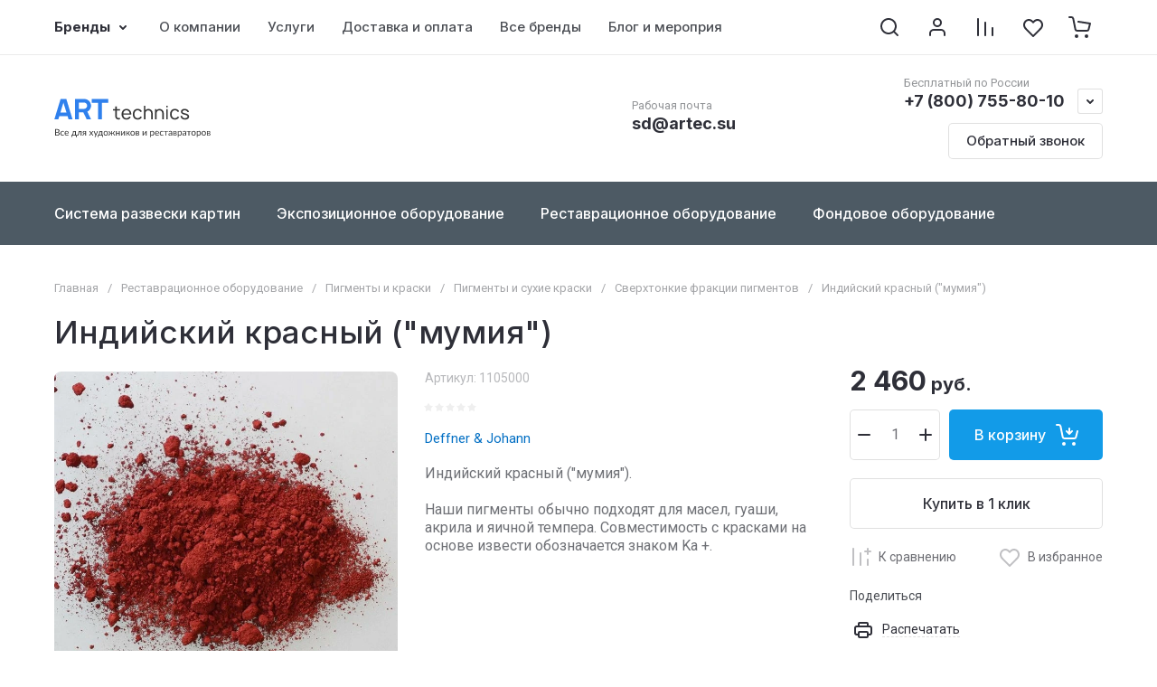

--- FILE ---
content_type: text/html; charset=utf-8
request_url: https://artec.su/magazin/product/indijskij-krasnyj-mumiya/
body_size: 133008
content:

<!doctype html>
<html lang="ru">

<head>
<meta charset="utf-8">
<meta name="robots" content="all">
<link rel="preload" href="/g/libs/jquery/2.2.4/jquery-2.2.4.min.js" as="script">
<title>Индийский красный (&quot;мумия&quot;)</title>
<!-- assets.top -->
<meta property="og:title" content="Индийский красный (&amp;quot;мумия&amp;quot;)">
<meta name="twitter:title" content="Индийский красный (&amp;quot;мумия&amp;quot;)">
<meta property="og:description" content="Индийский красный (&amp;quot;мумия&amp;quot;)">
<meta name="twitter:description" content="Индийский красный (&amp;quot;мумия&amp;quot;)">
<meta property="og:image" content="https://artec.su/thumb/2/N4l5ppNkEKvNdexdRNCziQ/350r350/d/1105000-1.jpg">
<meta name="twitter:image" content="https://artec.su/thumb/2/N4l5ppNkEKvNdexdRNCziQ/350r350/d/1105000-1.jpg">
<meta property="og:image:type" content="image/jpeg">
<meta property="og:image:width" content="350">
<meta property="og:image:height" content="350">
<meta property="og:type" content="website">
<meta property="og:url" content="https://artec.su/magazin/product/indijskij-krasnyj-mumiya">
<meta property="og:site_name" content="Арт Текникс - Реставрационные материалы и музейное оборудование">
<meta name="twitter:card" content="summary">
<!-- /assets.top -->

<meta name="description" content="Индийский красный (&quot;мумия&quot;)">
<meta name="keywords" content="Индийский красный (&quot;мумия&quot;)">
<meta name="SKYPE_TOOLBAR" content="SKYPE_TOOLBAR_PARSER_COMPATIBLE">
<meta name="viewport" content="width=device-width, initial-scale=1.0, maximum-scale=1.0, user-scalable=no">
<meta name="format-detection" content="telephone=no">
<meta http-equiv="x-rim-auto-match" content="none">






			<link rel="preload" as="image" href="/thumb/2/I3T5s5PgzKBzt6EcHChp8w/750r750/d/1105000-1.jpg" />

<!--<link rel="preload" href="/shared/s3/js/common.min.js" as="script">-->
<!--<link rel="preload" href="/shared/s3/js/lang/ru.js" as="script">-->
<!--<link rel="preload" href="/g/basestyle/1.0.1/user/user.js" as="script">-->

<!--<link rel="preload" href="/g/libs/lightgallery/v1.2.0/css/lightgallery.min.css" as="style">-->
<!--<link rel="preload" href="/g/basestyle/1.0.1/user/user.blue.css" as="style">-->
<!--<link rel="preload" href="/shared/s3/css/calendar.css" as="style">-->

	 
	<meta name="yandex-verification" content="434244294c418699" />
<meta name='wmail-verification' content='f6673394d7a2e6774345246e7f2df1dd' />

            <!-- 46b9544ffa2e5e73c3c971fe2ede35a5 -->
            <script src='/shared/s3/js/lang/ru.js'></script>
            <script src='/shared/s3/js/common.min.js'></script>
        <link rel='stylesheet' type='text/css' href='/shared/s3/css/calendar.css' /><link rel="icon" href="/favicon.svg" type="image/svg+xml">

<!--s3_require-->
<link rel="stylesheet" href="/g/basestyle/1.0.1/user/user.css" type="text/css"/>
<link rel="stylesheet" href="/g/basestyle/1.0.1/cookie.message/cookie.message.css" type="text/css"/>
<link rel="stylesheet" href="/g/basestyle/1.0.1/user/user.blue.css" type="text/css"/>
<script type="text/javascript" src="/g/basestyle/1.0.1/user/user.js" async></script>
<script type="text/javascript" src="/g/libs/jquery/2.2.4/jquery-2.2.4.min.js"></script>
<link rel="stylesheet" href="/g/basestyle/1.0.1/cookie.message/cookie.message.blue.css" type="text/css"/>
<script type="text/javascript" src="/g/basestyle/1.0.1/cookie.message/cookie.message.js" async></script>
<!--/s3_require-->

<link rel="preload" href="/g/shop2v2/default/js/shop2v2-plugins.js" as="script">
<link rel="preload" href="/g/shop2v2/default/js/shop2.2.min.js" as="script">





	
	<script type="text/javascript" src="/g/shop2v2/default/js/shop2v2-plugins.js"></script>

	<script type="text/javascript" src="/g/shop2v2/default/js/shop2.2.min.js"></script>


	<script src="/g/templates/shop2/2.130.2/default-3/js/paginationscroll.js"></script>

<script type="text/javascript">shop2.init({"productRefs": [],"apiHash": {"getPromoProducts":"3f6d08734a3744a3d3e796ecc8d2edb6","getSearchMatches":"32a5df21fbf0294c200eb7e6da30f49d","getFolderCustomFields":"d8b08639f432db4c3ed0b5e122f0bb43","getProductListItem":"1749f82aff4d0bcba905c387205b5691","cartAddItem":"d882a4d698fb2b7c6a318ebf695cd95b","cartRemoveItem":"95bdcea6c04afb563bce3aac5934f858","cartUpdate":"d024d6c93f1fc2113022748d9834a470","cartRemoveCoupon":"466063ce4583b95e32cf37a75a9a5c92","cartAddCoupon":"7573bdecc01cdaed0c5072c7685dadd5","deliveryCalc":"123e3bb24fe8377f0d6ae4022de81e11","printOrder":"3d895dd19f4f53fbded8acc988e97f56","cancelOrder":"5feca459239387116013b563ed16c1d2","cancelOrderNotify":"bb24de2681fa6c6275bc7989eb3197d9","repeatOrder":"cd5d8b357425a9d821f93e116ca52344","paymentMethods":"34f4154c0be1e4fdae8be81dbbba314d","compare":"2f7a2656b05e0aa453c0ad5ab630f5d6"},"hash": null,"verId": 95548,"mode": "product","step": "","uri": "/magazin","IMAGES_DIR": "/d/","my": {"gr_orders_shop2_btn":true,"show_product_unit":true,"gr_promo_actions":true,"gr_show_price_in_pricelist":true,"gr_selected_theme":2,"gr_schema_org":true,"gr_thumbs_height":"600","gr_thumbs_width":"600","gr_info_form":true,"gr_cart_question":true,"gr_compare_icons":true,"gr_favorite":true,"gr_collections_lazy":true,"gr_main_blocks_lazy":true,"gr_product_share_lazy":true,"gr_main_blocks_ajax":false,"gr_popup_compare":true,"gr_responsive_tabs_2":true,"gr_select_wrapper":true,"new_alias":"\u041d\u043e\u0432\u0438\u043d\u043a\u0430","special_alias":"\u0410\u043a\u0446\u0438\u044f","buy_alias":"\u0412 \u043a\u043e\u0440\u0437\u0438\u043d\u0443","buy_mod":true,"buy_kind":true,"on_shop2_btn":true,"show_sections":true,"lazy_load_subpages":true,"gr_amount_flag":true,"gr_collections_one_click":true,"gr_collections_columns_class":true,"gr_collections_params":false,"gr_collections_compare":true,"gr_collections_amount":true,"gr_collections_vendor":true,"gr_product_list_titles":true,"gr_product_list_title":true,"gr_product_list_price":true,"gr_product_list_amount":true,"gr_images_size":true,"gr_images_view":true,"gr_images_lazy_load":true,"gr_sliders_autoplay":true,"gr_one_click_btn":"\u041a\u0443\u043f\u0438\u0442\u044c \u0432 1 \u043a\u043b\u0438\u043a","gr_amount_min_top":true,"gr_options_more_btn":"\u041f\u0430\u0440\u0430\u043c\u0435\u0442\u0440\u044b","gr_product_print":true,"gr_product_options_more_btn":"\u0412\u0441\u0435 \u043f\u0430\u0440\u0430\u043c\u0435\u0442\u0440\u044b","gr_product_nav_prev":"\u041f\u0440\u0435\u0434\u044b\u0434\u0443\u0449\u0438\u0439","gr_product_nav_next":"\u0421\u043b\u0435\u0434\u0443\u044e\u0449\u0438\u0439","gr_product_quick_view":true,"gr_product_columns_class":true,"gr_product_item_wrap":true,"gr_product_list_main":true,"gr_thumbs_vendor":true,"gr_thumbs_one_click":true,"gr_cart_info_in_total":true,"gr_cart_preview_icons":true,"gr_cart_titles":true,"gr_cart_show_discount_sum":true,"gr_cart_show_discounts_applied":true,"gr_cart_auth_remodal":true,"gr_cart_coupon_remodal":false,"gr_cart_coupon_placeholder":"\u041f\u0440\u043e\u043c\u043e\u043a\u043e\u0434","gr_coupon_popup_btn":"\u041f\u0440\u0438\u043c\u0435\u043d\u0438\u0442\u044c \u043a\u0443\u043f\u043e\u043d","gr_cart_options_more_btn":"\u041f\u0430\u0440\u0430\u043c\u0435\u0442\u0440\u044b","gr_cart_registration_title":"\u041a\u0443\u043f\u0438\u0442\u044c \u0431\u0435\u0437 \u0440\u0435\u0433\u0438\u0441\u0442\u0440\u0430\u0446\u0438\u0438","gr_filter_remodal_btn":"\u0424\u0438\u043b\u044c\u0442\u0440","gr_filter_max_count":5,"gr_filter_remodal":true,"gr_filter_unwrap_sorting":true,"gr_filter_go_result":true,"gr_filter_color_btn":true,"gr_filter_placeholders":true,"gr_filter_range_slider":false,"gr_login_form_placeholder":true,"gr_search_placeholder":"\u041d\u0430\u0439\u0442\u0438 \u0442\u043e\u0432\u0430\u0440","gr_search_form_title":"\u041f\u043e\u0434\u0431\u043e\u0440 \u043f\u043e \u043f\u0430\u0440\u0430\u043c\u0435\u0442\u0440\u0430\u043c","gr_search_form_range_slider":false,"gr_sorting_popup":true,"gr_sorting_title":"\u0421\u043e\u0440\u0442\u0438\u0440\u043e\u0432\u0430\u0442\u044c","gr_sorting_default":"\u041f\u043e \u0443\u043c\u043e\u043b\u0447\u0430\u043d\u0438\u044e","gr_sorting_item_default":"\u041f\u043e \u0443\u043c\u043e\u043b\u0447\u0430\u043d\u0438\u044e","gr_sorting_by_price_desc":"\u0426\u0435\u043d\u0430 - \u0443\u0431\u044b\u0432\u0430\u043d\u0438\u0435","gr_sorting_by_price_asc":"\u0426\u0435\u043d\u0430 - \u0432\u043e\u0437\u0440\u0430\u0441\u0442\u0430\u043d\u0438\u0435","gr_sorting_by_name_desc":"\u041d\u0430\u0437\u0432\u0430\u043d\u0438\u0435 - \u042f-\u0410","gr_sorting_by_name_asc":"\u041d\u0430\u0437\u0432\u0430\u043d\u0438\u0435 - \u0410-\u042f","gr_compare_head_assets_version":"global:shop2.2.130-8-compare-head-custom-assets.tpl","gr_compare_body_assets_version":"global:shop2.2.130-8-compare-body-custom-assets.tpl"},"shop2_cart_order_payments": 2,"cf_margin_price_enabled": 0,"buy_one_click_api_url": "/-/x-api/v1/public/?method=form/postform&param[form_id]=8838105&param[tpl]=global:shop2.form.minimal.tpl&param[hide_title]=0&param[placeholdered_fields]=0","maps_yandex_key":"","maps_google_key":""});shop2.facets.enabled = true;</script>

<style>
	.gr_hide_onload * {transition: none !important;}
	.gr_hide_onload .folders-popup-wrapper,.gr_hide_onload  .top-search-popup-wrapper, .gr_hide_onload .burger-search, .gr_hide_onload .burger-block{display: none;}
	.gr_hide_onload .site-top-slider {margin-bottom: 35px;}
	.gr-btn-1,.gr-btn-2,.gr-btn-3,.gr-btn-4,.inner-folders li a, .site-folders-in-block__items.text_folders .site-folders-in-block__item a{position:relative;z-index:1;display:inline-flex;align-items:center;justify-content:center;height:auto;min-height:auto;padding:0;border:none;outline:0;cursor:pointer;text-align:center;text-decoration:none;-moz-appearance:none;-webkit-appearance:none;background-clip:border-box}
	h1{font-weight:var(--font2_500);font-style:normal;line-height:1.1}h1{font-size:35px;margin:0 0 25px}@media (max-width:1260px){h1{font-size:28px;margin:0 0 20px}}@media (max-width:767px){h1{font-size:22px;margin:0 0 12px}}
	.site-path{display:flex;flex-wrap:wrap;align-items:baseline;font-size:13px;line-height:1.3;margin-bottom:20px}.site-path a{text-decoration:none;transition:all .18s linear;border-bottom:1px solid transparent}.site-path__separator{padding:0 10px}
	.inner-folders{padding:0 0 40px}@media (max-width:1023px){.inner-folders{padding:0 0 30px}}@media (max-width:767px){.inner-folders{padding:0 0 20px;margin:0 -16px}}@media (max-width:639px){.inner-folders{margin:0 -16px}}.inner-folders__list{display:flex;flex-wrap:wrap;margin:0 0 -10px}@media (max-width:767px){.inner-folders__list{flex-wrap:nowrap;white-space:nowrap;overflow:auto;overflow-y:hidden}}.inner-folders li{margin:0 10px 10px 0}@media (max-width:767px){.inner-folders li:first-child{padding-left:20px}}@media (max-width:639px){.inner-folders li:first-child{padding-left:16px}}@media (max-width:767px){.inner-folders li:last-child{padding-right:20px}}@media (max-width:639px){.inner-folders li:last-child{padding-right:16px}}.inner-folders li a{font-size:15px;line-height:1.2;padding:11px 16px}
	.gr_lazy_load_block > * {display: none !important;}
	.gr_lazy_load_block.main-blocks__item{min-height: 700px;}
.gr_lazy_load_block.kinds-block{min-height: 700px;}
	.gr_lazy_load_block.site-gallery-block{min-height:500px}.gr_lazy_load_block.site-actions{min-height:778px}.gr_lazy_load_block.site-actions-2{min-height:702px}.gr_lazy_load_block.site-actions-2{min-height:731px}.gr_lazy_load_block.site-sale{min-height:622px}.gr_lazy_load_block.site-brands{min-height:415px}.gr_lazy_load_block.site-advantages{min-height:533px}.gr_lazy_load_block.site-guarantee{min-height:292px}.gr_lazy_load_block.site-reviews{min-height:639px}.gr_lazy_load_block.site-reviews-2{min-height:508px}.gr_lazy_load_block.form-block{min-height:358px}.gr_lazy_load_block.form-block-2{min-height:240px}.gr_lazy_load_block.site-articles{min-height:605px}@media all and (max-width:1260px){.gr_lazy_load_block.site-gallery-block{min-height:480px}.gr_lazy_load_block.main-blocks__item{min-height: 670px;}.gr_lazy_load_block.kinds-block{min-height: 670px;}.gr_lazy_load_block.site-actions{min-height:744px}.gr_lazy_load_block.site-actions-2{min-height:584px}.gr_lazy_load_block.site-sale{min-height:520px}.gr_lazy_load_block.site-brands{min-height:388px}.gr_lazy_load_block.site-advantages{min-height:479px}.gr_lazy_load_block.site-guarantee{min-height:348px}.gr_lazy_load_block.site-reviews{min-height:578px}.gr_lazy_load_block.site-reviews-2{min-height:485px}.gr_lazy_load_block.form-block{min-height:273px}.gr_lazy_load_block.form-block-2{min-height:220px}.gr_lazy_load_block.site-articles{min-height:471px}}@media all and (max-width:1023px){.gr_lazy_load_block.main-blocks__item{min-height: 700px;}.gr_lazy_load_block.kinds-block{min-height: 700px;}.gr_lazy_load_block.site-actions{min-height:1303px}.gr_lazy_load_block.site-actions-2{min-height:575px}.gr_lazy_load_block.site-sale{min-height:464px}.gr_lazy_load_block.site-brands{min-height:356px}.gr_lazy_load_block.site-advantages{min-height:764px}.gr_lazy_load_block.site-guarantee{min-height:355px}.gr_lazy_load_block.site-reviews{min-height:498px}.gr_lazy_load_block.site-reviews-2{min-height:429px}.gr_lazy_load_block.form-block{min-height:349px}.gr_lazy_load_block.form-block-2{min-height:220px}.gr_lazy_load_block.site-articles{min-height:463px}}@media all and (max-width:767px){.gr_lazy_load_block.site-gallery-block{min-height:490px}.gr_lazy_load_block.main-blocks__item{min-height: 560px;}.gr_lazy_load_block.kinds-block{min-height: 560px;}.gr_lazy_load_block.site-actions{min-height:476px}.gr_lazy_load_block.site-actions-2{min-height:573px}.gr_lazy_load_block.site-sale{min-height:642px}.gr_lazy_load_block.site-brands{min-height:308px}.gr_lazy_load_block.site-advantages{min-height:1261px}.gr_lazy_load_block.site-guarantee{min-height:419px}.gr_lazy_load_block.site-reviews{min-height:558px}.gr_lazy_load_block.site-reviews-2{min-height:743px}.gr_lazy_load_block.form-block{min-height:338px}.gr_lazy_load_block.form-block-2{min-height:258px}.gr_lazy_load_block.site-articles{min-height:497px}}
	@media (max-width:767px){.contacts-popup .site-top-slider__btn .contacts-callback-btn__link,.gr-buttons__item-list a.small,.gr-buttons__item-list button.small,.site-folders-in-block__items.text_folders .site-folders-in-block__item a,.gr-small-btn-mobile,.site-reviews-2__btn a.site_reviews_2_btn,.site-sale__btn a,.site-top-slider__btn .contacts-popup .contacts-callback-btn__link,.site-top-slider__btn .form-block-2__btn,.site-top-slider__btn .gr-btn-1{font-size:14px;line-height:1.2;padding:11px 16px}}.tns-nav{margin:20px 0 0;outline:0;font-size:0;text-align:center}.tns-nav button{margin:0 5px;min-height:8px;height:8px;width:8px;font-size:0;padding:0;opacity:1;visibility:visible;border:none}
	.tns-outer{padding:0!important}.tns-outer [hidden]{display:none!important}.tns-outer [aria-controls],.tns-outer [data-action]{cursor:pointer}.tns-slider>.tns-item{-webkit-box-sizing:border-box;-moz-box-sizing:border-box;box-sizing:border-box}.tns-horizontal.tns-subpixel{white-space:nowrap}.tns-horizontal.tns-subpixel>.tns-item{display:inline-block;vertical-align:top;white-space:normal}.tns-horizontal.tns-no-subpixel:after{content:'';display:table;clear:both}.tns-horizontal.tns-no-subpixel>.tns-item{float:left}.tns-horizontal.tns-carousel.tns-no-subpixel>.tns-item{margin-right:-100%}.tns-no-calc{position:relative;left:0}.tns-gallery{position:relative;left:0;min-height:1px}.tns-gallery>.tns-item{position:absolute;left:-100%}.tns-gallery>.tns-slide-active{position:relative;left:auto!important}.tns-autowidth{display:inline-block}.tns-lazy-img{opacity:.6}.tns-lazy-img.tns-complete{opacity:1}.tns-ovh{overflow:hidden}.tns-visually-hidden{position:absolute;left:-10000em}.tns-transparent{opacity:0;visibility:hidden}.tns-fadeIn{opacity:1;z-index:0}.tns-fadeOut,.tns-normal{opacity:0;z-index:-1}.tns-vpfix{white-space:nowrap}.tns-vpfix>div,.tns-vpfix>li{display:inline-block}.tns-t-subp2{margin:0 auto;width:310px;position:relative;height:10px;overflow:hidden}.tns-t-ct{width:2333.3333333%;width:-webkit-calc(100% * 70 / 3);width:-moz-calc(100% * 70 / 3);width:calc(100% * 70 / 3);position:absolute;right:0}.tns-t-ct:after{content:'';display:table;clear:both}.tns-t-ct>div{width:1.4285714%;width:-webkit-calc(100% / 70);width:-moz-calc(100% / 70);width:calc(100% / 70);height:10px;float:left}.remodal,[data-remodal-id]{display:none}.remodal-overlay{display:none}html{font-family:sans-serif;-ms-text-size-adjust:100%;-webkit-text-size-adjust:100%;overflow-y:scroll}body{margin:0}.hide{display:none !important}.overflowHidden{overflow:hidden}ins{text-decoration:none}.menu-default,.menu-default li,.menu-default ul{padding:0;margin:0;list-style:none}.table-wrapper,img,object,object embed,textarea{max-width:100%}.table-wrapper{overflow:auto}img{height:auto}table img{max-width:none}*{box-sizing:border-box;-webkit-locale:auto;-webkit-tap-highlight-color:transparent}a{text-decoration:underline}body,html{height:100%;min-width:320px;-ms-text-size-adjust:100%;-webkit-text-size-adjust:100%}html{font-size:16px}body{position:relative;min-width:320px;text-align:left;font-family:var(--font1);line-height:1.5}.tns-lazy-img{opacity:1}.tns-slider{margin-left:auto;margin-right:auto}.gr-svg-icon{width:30px;height:30px}.gr-svg-icon.gr_big_icon,.gr-svg-icon.gr_small_icon{display:none}.gr-svg-icon.gr_small_icon{width:20px;height:20px}.gr-svg-icon.gr_big_icon{width:40px;height:40px}.block_padding{padding:0 100px}@media (max-width:1890px){.block_padding{padding:0 75px}}@media (max-width:1380px){.block_padding{padding:0 60px}}@media (max-width:1260px){.block_padding{padding:0 30px}}@media (max-width:767px){.block_padding{padding:0 16px}}.block_width{margin:0 auto;max-width:1300px}.dynamic_width .block_width{max-width:1920px}.block_absolute{position:absolute;top:0;left:0;right:0;bottom:0}.block_no_events,.pointer_events_none{pointer-events:none}.block_cover{background-size:cover;background-position:50%;background-repeat:no-repeat}.block_contain{background-size:contain;background-position:50%;background-repeat:no-repeat}.block_hide{display:none!important}.block_show{display:block!important}.hideOverflow{white-space:nowrap;overflow:hidden}.site__background{position:fixed;top:0;left:0;right:0;bottom:0;z-index:-1;background-size:cover;background-repeat:no-repeat;background-position:50% 0}@media (max-width:1500px){.site__background{display:none}}.site__wrapper{min-height:100%;margin:auto;display:flex;flex-direction:column}.site__wrapper.site_max_width{margin:0 auto;max-width:1490px}.site-container{flex:1 0 auto}.site-main__inner{padding:40px 0}@media (max-width:1260px){.site-main__inner{padding:30px 0}}@media (max-width:767px){.site-main__inner{padding:20px 0}}.site-footer{flex:none}.site_max_width .site-header .site-fixed-top-wrapper .site-header-top-wrapper{max-width:1490px}.site-header.header_dynamic_width .block_width{max-width:1920px}.site-header .site-fixed-top-wrapper{min-height:60px}.site-header .site-fixed-top-wrapper .site-header-top-wrapper{width:100%;}.site-header .site-header-top{position:relative}@media (max-width:767px){.site-header .site-header-top.block_padding{padding:0 16px}}.site-header .site-header-top__body{display:flex;align-items:center;min-height:60px}.site-header .site-header-top__left{display:flex;align-items:center;font-size:0;width:calc(100% - 450px)}.site-header .site-header-top__right{margin-left:auto;width:450px}@media (max-width:1260px){.site-header .site-header-top__right{width:auto}}.site-header .site-header-top-brands{display:none;}@media (max-width:1260px){.site-header .site-header-top-brands{display:none!important}}.site-header .site-header-bottom__body{padding:30px 0;display:flex;align-items:center}@media (max-width:767px){.site-header .site-header-bottom__body{padding:14px 0}}.site-header .site-header-bottom__body.logo_center .site-header-bottom__center{order:-1;text-align:left}.site-header .site-header-bottom__body.logo_center .site-header-bottom__left{justify-content:center;width:30%;}@media all and (max-width: 1260px){.site-header .site-header-bottom__body.logo_center .site-header-bottom__left{width:100%;}}.site-header .site-header-bottom__body.logo_center .site-info.logo_top{text-align:center;align-items:center}.site-header .site-header-bottom__left{width:35%;display:flex;align-items:center}@media (max-width:1260px){.site-header .site-header-bottom__left{width:100%;justify-content:center}}.site-header .site-header-bottom__center{width:30%;text-align:center}.site-header .site-header-bottom__body.logo_center .site-header-bottom__center{width:35%;}@media (max-width:1260px){.site-header .site-header-bottom__center{display:none}}.site-header .site-header-bottom__right{margin:-10px 0;width:35%;display:flex;flex-wrap:wrap;align-items:center;justify-content:flex-end}@media (max-width:1260px){.site-header .site-header-bottom__right{display:none}}.site-header .header-brands-btn,.site-header .header-catalog-btn{position:relative;padding-right:24px;cursor:pointer;font-size:15px;line-height:60px;font-family:var(--font2);font-weight:var(--font2_700);margin-right:30px}@media (max-width:1260px){.site-header .header-brands-btn,.site-header .header-catalog-btn{display:none}}.site-header .header-brands-btn.opened i,.site-header .header-catalog-btn.opened i{transform:translateY(-50%) rotate(-180deg)}.site-header .header-brands-btn i,.site-header .header-catalog-btn i{position:absolute;top:50%;right:0;line-height:1;transform:translateY(-50%)}.site-header .header-brands-btn svg,.site-header .header-catalog-btn svg{width:20px;height:20px}.site-header .header-burger-btn-mobile,.site-header .header-catalog-btn-mobile,.site-header .header-contacts-btn-mobile,.site-header .header-search-btn-mobile{position:relative;display:none;width:48px;height:48px;cursor:pointer}.site-header .header-burger-btn-mobile,.site-header .header-search-btn-mobile{margin-right:20px}@media (max-width:1260px){.site-header .header-burger-btn-mobile,.site-header .header-search-btn-mobile{display:block}}@media (max-width:767px){.site-header .header-burger-btn-mobile,.site-header .header-search-btn-mobile{display:none}}.site-header .header-catalog-btn-mobile{margin-right:10px}@media (max-width:767px){.site-header .header-catalog-btn-mobile{display:block}}@media (max-width:1260px){.site-header .header-contacts-btn-mobile{display:block}}.site-header .menu-top-wrapper li *{white-space:normal}.site-header .menu-top{position:relative;z-index:2}@media (max-width:1260px){.site-header .menu-top{display:none}}.site-header .menu-top .menu-back,.site-header .menu-top .menu-parent{display:none}.site-header .menu-top>li{position:relative;vertical-align:top;display:inline-block}.site-header .menu-top>li:first-child{margin-left:-15px}.site-header .menu-top>li>a{position:relative;display:flex;align-items:center;padding:0 15px;font-size:15px;line-height:60px;text-decoration:none;font-family:var(--font2);font-weight:var(--font2_500)}.site-header .menu-top>li>a ins{line-height:1;margin-right:10px;width:30px;height:30px;display:flex;align-items:center;justify-content:center}.site-header .menu-top>li>a ins img,.site-header .menu-top>li>a ins svg{max-width:30px;max-height:30px}.site-header .menu-top>li>a i{display:none}.site-header .menu-top>li ul{position:absolute;z-index:1;left:-15px;top:100%;width:320px;display:none;padding:15px 0}.site-header .header-modules{display:flex;align-items:center;justify-content:flex-end}@media (max-width:1260px){.site-header .header-modules__item.cabinet_item{display:none}}.site-header .header-modules__item.gr-cart-popup-btn.pointer_events_none .gr-cart-total-amount,.site-header .header-modules__item.gr-cart-popup-btn.pointer_events_none .gr-cart-total-sum{display:none}.site-header .header-modules__item a{position:relative;font-size:0;display:flex;align-items:center;text-decoration:none}.site-header .header-modules__item a i{width:48px;height:48px;display: flex;}.site-header .header-modules__item a i svg{margin: auto;}.site-header .header-modules__item .favorite-block.is-null{pointer-events:none}.site-header .header-modules__item .favorite-block.is-null .favorite-count{display:none}.site-header .header-modules__item .gr-cart-preview-link:not(.active){pointer-events:none}.site-header .header-modules__item .gr-cart-preview-link:not(.active) .gr-cart-total-amount,.site-header .header-modules__item .gr-cart-preview-link:not(.active) .gr-cart-total-sum{display:none}.site-header .header-modules__item .gr-compare-btn:not(.active){pointer-events:none}.site-header .header-modules__item .gr-compare-btn:not(.active) .gr-compare-btn-amount{display:none}.site-header .header-modules__item .gr-cart-preview-body{position:relative;display:flex;align-items:center;width:100%}.site-header .header-modules__item .gr-cart-preview-body i{order:-1}.site-header .header-modules__item .gr-cart-preview-body .gr-cart-total-amount{margin-left:4px;height:24px;padding:0 5px;min-width:24px;border-radius:50px;text-align:center;font-size:13px;line-height:24px;font-family:var(--font2);font-weight:var(--font2_500)}@media (max-width:1260px){.site-header .header-modules__item .gr-cart-preview-body .gr-cart-total-amount{position:absolute;right:5px;top:6px;height:18px;min-width:18px;font-size:11px;line-height:18px}}.site-header .header-modules__item .gr-cart-preview-body .gr-cart-total-sum{margin-left:10px;font-size:16px;line-height:1.125;font-family:var(--font2);font-weight:var(--font2_700)}@media (max-width:1260px){.site-header .header-modules__item .gr-cart-preview-body .gr-cart-total-sum{display:none}}.site-header .header-modules__item .gr-cart-preview-body .gr-cart-total-sum span{font-size:12px;line-height:1.16}.site-header .header-modules__item .gr-compare-btn-amount{order:2;margin-left:4px;height:24px;padding:0 5px;min-width:24px;border-radius:50px;text-align:center;font-size:13px;line-height:24px;font-family:var(--font2);font-weight:var(--font2_500)}@media (max-width:1260px){.site-header .header-modules__item .gr-compare-btn-amount{position:absolute;right:5px;top:6px;margin:0;height:18px;min-width:18px;font-size:11px;line-height:18px}}.site-header .header-modules__item .favorite-count{order:2;margin-left:4px;height:24px;padding:0 5px;min-width:24px;border-radius:50px;text-align:center;font-size:13px;line-height:24px;font-family:var(--font2);font-weight:var(--font2_500)}@media (max-width:1260px){.site-header .header-modules__item .favorite-count{position:absolute;right:5px;top:6px;height:18px;min-width:18px;font-size:11px;line-height:18px}}.site-header .site-info{display:inline-flex;align-items:center;}.site-header .site-info.logo_top{flex-direction:column;align-items:flex-start}@media (max-width:1260px){.site-header .site-info.logo_top{align-items:center}}.site-header .site-info.logo_top .site-info__logo{margin:0}.site-header .site-info.logo_top .site-info__logo+.site-info__body{margin:10px 0 0}@media (max-width:767px){.site-header .site-info.logo_top .site-info__logo+.site-info__body{margin:5px 0 0}}@media (max-width:1260px){.site-header .site-info.logo_top .site-info__body{text-align:center}}.site-header .site-info__logo{font-size:0;margin-right:20px;flex:0 0 auto;max-width:200px;}@media (max-width:767px){.site-header .site-info__logo{margin-right:10px}}.site-header .site-info__logo a{text-decoration:none}.site-header .site-info__logo img{object-fit:cover; margin:5px 0;width:auto;height:auto}.site-header .site-info.logo_top .site-info__logo, .site-header .site-info.logo_top .site-info__logo img{margin: 0;}.site-header .site-info.logo_top .site-info__logo{max-width: 100%;}.site-header .site-info__body{flex:1 1 auto}.site-header .site-info__name{font-size:26px;line-height:1.1;font-family:var(--font2);font-weight:var(--font2_500)}@media (max-width:767px){.site-header .site-info__name{font-size:22px}}.site-header .site-info__name+.site-info__desc{margin-top:4px}@media (max-width:767px){.site-header .site-info__name+.site-info__desc{margin-top:2px}}.site-header .site-info__name a{text-decoration:none}.site-header .site-info__desc{font-size:16px;line-height:1.16}@media (max-width:767px){.site-header .site-info__desc{font-size:14px}}.site-header .site-address{text-align:left;vertical-align:top;display:inline-block}.site-header .site-address__title{font-family:var(--font2);font-weight:var(--font2_500);font-size:14px;line-height:1.15}.site-header .site-address__title+.site-address__body{margin-top:5px}.site-header .site-address__body{font-size:14px;line-height:1.1}.site-header .header-contacts{position:relative;margin-top:5px;margin-bottom:5px}.site-header .header-contacts.has_popup_btn{padding-right:42px}.site-header .header-contacts__text-btn{cursor:pointer}.site-header .header-contacts__text-btn span{display:inline-block;vertical-align:top;line-height:28px}.site-header .header-contacts__icon{position:absolute;right:0;bottom:0;width:28px;height:28px;cursor:pointer;align-items:center;display:inline-flex}.site-header .header-contacts__icon svg{width:20px;height:20px;margin:auto}.site-header .header-contacts__item{max-width:300px;display:flex;align-items:flex-end}.site-header .header-contacts__item.has_only_note .header-contacts__item-left{margin-bottom:0}.site-header .header-contacts__item.has_only_note .header-contacts__item-right{min-height:28px;display:flex;align-items:center}.site-header .header-contacts__item-left{flex:0 0 auto;display:flex;align-items:center;margin-right:10px;}.site-header .header-contacts__item-right{flex:0 1 auto}.site-header .header-contacts__link{text-decoration:none;font-size:0;margin:0 2px}.site-header .header-contacts__link:first-child{margin-left:0}.site-header .header-contacts__link img,.site-header .header-contacts__link svg{max-width:28px;max-height:28px}.site-header .header-contacts__note{font-size:13px;line-height:1.1;max-width:180px}.site-header .header-contacts__note+.header-contacts__number{margin-top:4px}.site-header .header-contacts__number{font-size:18px;line-height:1;font-family:var(--font2);font-weight:var(--font2_700);margin-bottom:5px}.site-header .header-contacts__number a{text-decoration:none}.site-header .header-callback-btn{max-width:200px;margin:5px 0 5px 20px}@media (max-width:1260px){.site-header .site-header-folders{display:none}}.site-header .site-header-folders__body{display:flex;align-items:center}.site-header .site-header-folders__body.opened_search .top-folders-wrapper{width:calc(100% - 350px)}.site-header .site-header-folders__body.hide_search .top-folders-wrapper{width:100%}.site-header .top-folders-wrapper{font-size:0;width:calc(100% - 70px)}.site-header .top-folders-wrapper li *{white-space:normal}.site-header .top-folders{position:relative;z-index:4}.site-header .top-folders .folder-back,.site-header .top-folders .folder-parent{display:none}.site-header .top-folders>li{position:relative;vertical-align:top;display:inline-block}.site-header .top-folders>li:first-child{margin-left:-20px}.site-header .top-folders>li>a{position:relative;display:flex;align-items:center;padding:0 20px;font-size:16px;line-height:70px;text-decoration:none;font-family:var(--font2);font-weight:var(--font2_700)}.site-header .top-folders>li>a ins{line-height:1;margin-right:10px;width:30px;height:30px;display:flex;align-items:center;justify-content:center}.site-header .top-folders>li>a ins img,.site-header .top-folders>li>a ins svg{max-width:30px;max-height:30px}.site-header .top-folders>li>a i{display:none}.site-header .top-folders>li ul{display:none;}.site-header .top-folders>li.row-menu-btn{position:relative}.site-header .top-folders>li.row-menu-btn .row-menu-container{position:absolute;top:100%;left:0}.site-header .top-folders>li.row-menu-btn .row-menu-container.right_level,.site-header .top-folders>li.row-menu-btn .row-menu-container.row-right-level{left:auto;right:0}.site-header .top-search-btn{position:relative;cursor:pointer;width:320px;height:50px;margin-left:auto;font-size:16px;line-height:1.16;padding:16px 60px 16px 70px}.site-header .top-search-btn.search_in_btn{width:50px;padding:0;font-size:0;}.site-header .top-search-btn.search_in_btn i{top:50%;left:50%;margin:-15px 0 0 -15px}.site-header .top-search-btn i{position:absolute;top:10px;left:20px;width:30px;height:30px;font-size:0;line-height:1}@media (max-width:1260px){.site-header .site-header-brands{display:none}}.site-header .top-brands{position:relative;display:flex;justify-content:space-between}.site-header .top-brands .top-brands-name{display:none;position:absolute;top:100%;left:0;width:220px;text-align:left;padding:20px 0 0 0;z-index:3;line-height:120px;font-size:120px;pointer-events:none;font-family:var(--font2);font-weight:var(--font2_700)}.site-header .top-brands .top-brands-name.top_brands_name_dec{font-size:80px}.site-header .top-brands .top-brands-select{position:relative;margin-right:10px;min-width:114px}.site-header .top-brands .top-brands-select__selected{position:relative;cursor:pointer;font-size:15px;line-height:60px;padding-right:26px;font-family:var(--font2);font-weight:var(--font2_700)}.site-header .top-brands .top-brands-select__selected i{position:absolute;top:50%;right:0;line-height:1;transform:translateY(-50%)}.site-header .top-brands .top-brands-select__selected svg{width:20px;height:20px}.site-header .top-brands .top-brands-select__popup{position:absolute;top:100%;left:-30px;width:200px;z-index:2;padding:10px 0;opacity:0;visibility:hidden}.site-header .top-brands .top-brands-select__popup.opened{opacity:1;visibility:visible}.site-header .top-brands .top-brands-select__item{cursor:pointer;padding:7px 30px;font-size:15px;line-height:1.1;font-family:var(--font2);font-weight:var(--font2_500)}.site-header .top-brands>li.top-brands-cyr{display:none}.site-header .top-brands>li.top-brands-lat{display:flex}.site-header .top-brands>li.top-brands-dec{order:1000;width:60px;text-align:right}.site-header .top-brands>li.top-brands-dec a{padding-right:0}.site-header .top-brands>li a{display:block;text-decoration:none;padding:0 10px;font-size:16px;line-height:60px;font-family:var(--font2);font-weight:var(--font2_500)}.site-header .top-brands>li ul{display:none}
.site-header .header-catalog-btn-mobile i, .site-header .header-burger-btn-mobile i, .site-header .header-search-btn-mobile i, .site-header .header-contacts-btn-mobile i {width: 48px;height: 48px;display: flex;}
.site-header .header-catalog-btn-mobile i svg, .site-header .header-burger-btn-mobile i svg, .site-header .header-search-btn-mobile i svg, .site-header .header-contacts-btn-mobile i svg {margin: auto;}
.site-header .header-modules__item {margin: 0 5px 0 0;}
.site-header .header-modules__item:last-child{margin-right: 0;}
@media all and (max-width: 1260px){.site-header .header-modules{margin-right:-10px;}}
@media all and (max-width: 1260px){.site-header .site-header-top__left{margin-right:-13px;width:50%;}}
@media all and (max-width: 767px){.site-header .header-catalog-btn-mobile{margin-right:0;}}
@media all and (max-width: 767px){.site-header .header-modules__item{margin-right:0;}}
.site-header .site-header-top__right.header_no_login{width:calc(450px - 53px)}@media (max-width:1260px){.site-header .site-header-top__right.header_no_login{width:auto}}.site-header .site-header-top__right.header_no_compare{width:calc(450px - 89px)}@media (max-width:1260px){.site-header .site-header-top__right.header_no_compare{width:auto}}.site-header .site-header-top__right.header_no_favorites{width:calc(450px - 89px)}@media (max-width:1260px){.site-header .site-header-top__right.header_no_favorites{width:auto}}.site-header .site-header-top__right.header_no_login.header_no_compare{width:calc(450px - 89px - 53px)}@media (max-width:1260px){.site-header .site-header-top__right.header_no_login.header_no_compare{width:auto}}.site-header .site-header-top__right.header_no_login.header_no_favorites{width:calc(450px - 89px - 53px)}@media (max-width:1260px){.site-header .site-header-top__right.header_no_login.header_no_favorites{width:auto}}.site-header .site-header-top__right.header_no_compare.header_no_favorites{width:calc(450px - 89px - 89px)}@media (max-width:1260px){.site-header .site-header-top__right.header_no_compare.header_no_favorites{width:auto}}.site-header .site-header-top__right.header_no_login.header_no_compare.header_no_favorites{width:calc(450px - 89px - 89px - 53px)}@media (max-width:1260px){.site-header .site-header-top__right.header_no_login.header_no_compare.header_no_favorites{width:auto}}
.site-header .site-header-top__left.header_no_login{width:calc(100% - (450px - 53px))}@media (max-width:1260px){.site-header .site-header-top__left.header_no_login{width:auto}}.site-header .site-header-top__left.header_no_compare{width:calc(100% - (450px - 89px))}@media (max-width:1260px){.site-header .site-header-top__left.header_no_compare{width:auto}}.site-header .site-header-top__left.header_no_favorites{width:calc(100% - (450px - 89px))}@media (max-width:1260px){.site-header .site-header-top__left.header_no_favorites{width:auto}}.site-header .site-header-top__left.header_no_login.header_no_compare{width:calc(100% - (450px - 89px - 53px))}@media (max-width:1260px){.site-header .site-header-top__left.header_no_login.header_no_compare{width:auto}}.site-header .site-header-top__left.header_no_login.header_no_favorites{width:calc(100% - (450px - 89px - 53px))}@media (max-width:1260px){.site-header .site-header-top__left.header_no_login.header_no_favorites{width:auto}}.site-header .site-header-top__left.header_no_compare.header_no_favorites{width:calc(100% - (450px - 89px - 89px))}@media (max-width:1260px){.site-header .site-header-top__left.header_no_compare.header_no_favorites{width:auto}}.site-header .site-header-top__left.header_no_login.header_no_compare.header_no_favorites{width:calc(100% - (450px - 89px - 89px - 53px))}@media (max-width:1260px){.site-header .site-header-top__left.header_no_login.header_no_compare.header_no_favorites{width:auto}}
</style>


<style>
	.timer-block__btn a{display:inline-flex;align-items:center;justify-content:center;text-decoration:none;font-size:16px;line-height:1.125;padding:15px 30px}.timer-block__date{min-height:40px}
	@media all and (max-width: 767px){.timer-block__btn a{font-size: 14px;line-height: 1.2;padding: 11px 16px;}}
	.timer-block.timer_bottom{position:fixed;left:0;right:0;bottom:0;z-index:1000}.timer-block__inner{position:relative;min-height:80px;padding:0 30px}@media (max-width:1023px){.timer-block__inner{min-height:0}}@media (max-width:767px){.timer-block__inner{padding:0 20px}}.timer-block__body{margin:0 auto;max-width:1024px;display:flex;justify-content: center;padding:15px 0}@media (max-width:1260px){.timer-block__body{max-width:100%;padding:15px 40px 15px 0}}@media (max-width:1023px){.timer-block__body{flex-direction:column;padding:15px 0}}.timer-block__close{position:absolute;font-size:0;right:15px;top:50%;transform:translateY(-50%)}@media (max-width:1260px){.timer-block__close{right:12px}}@media (max-width:1023px){.timer-block__close{top:15px;margin-top:0;transform:none}}@media (max-width:767px){.timer-block__close{top:0;right:0;width:46px;height:46px}}.timer-block__close svg{display:none;width:20px;height:20px}@media (max-width:767px){.timer-block__close svg{display:block}}.timer-block__close svg.gr_big_icon{width:30px;height:30px;display:block}@media (max-width:767px){.timer-block__close svg.gr_big_icon{display:none}}.timer-block__close svg.gr_small_icon{display:none}.timer-block__left{margin-right:50px;flex:0 1 auto;display:flex;flex-direction:column}@media (max-width:1260px){.timer-block__left{margin-right:30px}}@media (max-width:1023px){.timer-block__left{margin:0;align-items:center}.timer-block__left+.timer-block__right{margin-top:10px}}.timer-block__right{display:flex;align-items:center;flex:0 1 auto}@media (max-width:1023px){.timer-block__right{padding-right:30px}}@media (max-width:767px){.timer-block__right{flex-direction:column;padding-right:0;text-align:center}}.timer-block__date{margin:auto 0;display:flex;align-items:center}.timer-block__date .gr-timer-elem .gr-timer-number{display:block;text-align:center;font-size:18px;line-height:50px;width:50px;height:50px}@media (max-width:767px){.timer-block__date .gr-timer-elem .gr-timer-number{width:36px;height:36px;line-height:36px;font-size:16px}}.timer-block__date .gr-timer-elem em{display:none}.timer-block__date .gr-timer-delim{margin:0 4px;font-size:0;width:2px;height:12px;opacity:.2}.timer-block__date .gr-timer-delim svg{width:2px;height:12px}.timer-block__date .gr-timer-delim svg.gr_small_icon{display:none}.timer-block__text{margin-right:auto}@media (max-width:767px){.timer-block__text{width:100%;margin-right:0}}.timer-block__text+.timer-block__btn{margin-left:50px}@media (max-width:1260px){.timer-block__text+.timer-block__btn{margin-left:30px}}@media (max-width:767px){.timer-block__text+.timer-block__btn{margin-left:0;margin-top:10px}}.timer-block__title{font-size:18px;line-height:1.1;font-family:var(--font2);font-weight:var(--font2_500)}.timer-block__title+.timer-block__desc{padding-top:6px}.timer-block__desc{font-size:14px;line-height:1.2;}.timer-block__btn{margin-left:auto;max-width:200px}@media (max-width:767px){.timer-block__btn{max-width:100%;width:auto}}.timer-block__btn a{min-width:200px;max-width:200px}@media (max-width:1023px){.timer-block__btn a{min-width:160px}}@media (max-width:767px){.timer-block__btn a{max-width:100%;min-width:0}}
</style>




	
	
		<script>
			createCookie('quick_load_style', 1, 1);
		</script>
    



<link rel="stylesheet" href="/t/v292/images/css/site_addons2.scss.css">

</head><link rel="stylesheet" href="/t/v292/images/site.addons.css">
<body class="site gr_hide_onload">
	
		
			
		
	<link rel="stylesheet" href="/t/v292/images/css/site_addons.scss.css">
	
	<div class="site__wrapper">
		
									
		<div class="site-header hide_tone has_quick_view">
	<div class="site-header__inner">
					<div class="site-fixed-top-wrapper">
				<div class="site-header-top-wrapper">
			<div class="site-header-top block_padding">
				<div class="site-header-top__body block_width">
					<div class="site-header-top__left">
						<div class="header-catalog-btn-mobile" data-remodal-init-btn="true">
							<i>
								<svg class="gr-svg-icon">
																	    	<use xlink:href="#icon_site_catalog"></use>
								    								</svg>
							</i>
						</div>
						<div class="header-burger-btn-mobile" data-remodal-init-btn="true">
							<i>
								<svg class="gr-svg-icon">
								    <use xlink:href="#icon_site_burger"></use>
								</svg>
							</i>
						</div>
													<div class="header-search-btn-mobile">
								<i>
									<svg class="gr-svg-icon">
									    <use xlink:href="#icon_shop_search"></use>
									</svg>
								</i>
							</div>
																			<div class="header-contacts-btn-mobile" data-remodal-target="contacts-popup">
								<i>
									<svg class="gr-svg-icon">
									    <use xlink:href="#icon_site_phone"></use>
									</svg>
								</i>
							</div>
																									<div class="header-catalog-btn fixed_header_btn">
								<span>
									Каталог
									<i>
										<svg class="gr-svg-icon">
										    <use xlink:href="#icon_site_bottom_mini"></use>
										</svg>
									</i>
								</span>
							</div>
												
													<div class="header-brands-btn">
								<span>
									Бренды
									<i>
										<svg class="gr-svg-icon">
										    <use xlink:href="#icon_site_bottom_mini"></use>
										</svg>
									</i>
								</span>
							</div>
												<div class="menu-top-wrapper hideOverflow">
																															<ul class="menu-default menu-top">
							        							            
							            							                <li class="">
							                	<a href="/o_kompanii/">
							                									                		<span>
									                	О компании
									                									                	</span>
								                </a>
							            							            																																							            																	            							        							            							                							                        </li>
							                    							                							            
							            							                <li class="">
							                	<a href="/uslugi/">
							                									                		<span>
									                	Услуги
									                									                	</span>
								                </a>
							            							            																																							            																	            							        							            							                							                        </li>
							                    							                							            
							            							                <li class="">
							                	<a href="/dostavka-i-oplata/">
							                									                		<span>
									                	Доставка и оплата
									                									                	</span>
								                </a>
							            							            																																							            																	            							        							            							                							                        </li>
							                    							                							            
							            							                <li class="">
							                	<a href="/vse-brendy/">
							                									                		<span>
									                	Все бренды
									                									                	</span>
								                </a>
							            							            																																							            																	            							        							            							                							                        </li>
							                    							                							            
							            							                <li class="">
							                	<a href="/blog/">
							                									                		<span>
									                	Блог и мероприятия
									                									                	</span>
								                </a>
							            							            																																							            																	            							        							            							                							                        </li>
							                    							                							            
							            							                <li class="">
							                	<a href="/enciklopediya-po-restavracii/">
							                									                		<span>
									                	Энциклопедия по реставрации
									                									                	</span>
								                </a>
							            							            																																							            																	            							        							            							                							                        </li>
							                    							                							            
							            							                <li class="">
							                	<a href="/kontakty/">
							                									                		<span>
									                	Контакты
									                									                	</span>
								                </a>
							            							            																																							            																	            							        							            							                							                        </li>
							                    							                							            
							            							                <li class="">
							                	<a href="/dokumenty/">
							                									                		<span>
									                	Документы
									                									                	</span>
								                </a>
							            							            																																							            																	            							        							            							                							                        </li>
							                    							                							            
							            							                <li class="">
							                	<a href="/garantii/">
							                									                		<span>
									                	Гарантии
									                									                	</span>
								                </a>
							            							            																																							            																	            							        							            							                							                        </li>
							                    							                							            
							            							                <li class="">
							                	<a href="/sitemap/">
							                									                		<span>
									                	Карта сайта
									                									                	</span>
								                </a>
							            							            																																							            																	            							        							            							                							                        </li>
							                    							                							            
							            							                <li class="">
							                	<a href="/multissylka/">
							                									                		<span>
									                	Мультиссылка
									                									                	</span>
								                </a>
							            							            																																							            																	            							        							        </li>
							    </ul>
							    													</div>
					</div>
					<div class="site-header-top__right">
						<div class="header-modules">
							
							<div class="header-modules__item cabinet_item" data-tooltip="Поиск">
							<div class="top-search-btn-pk top-search-btn search_in_btn">
								<i>
									<svg class="gr-svg-icon">
									    <use xlink:href="#icon_shop_search"></use>
									</svg>
								</i>
								Найти товар
							</div>
							</div>
							
															<div class="header-modules__item cabinet_item" data-tooltip="Кабинет">
									<a href="javascript:void(0);" data-remodal-target="login-form">
										<i>
											<svg class="gr-svg-icon">
											    <use xlink:href="#icon_shop_cabinet"></use>
											</svg>
										</i>
									</a>
								</div>
																						<div class="header-modules__item compare_item" data-tooltip="Сравнение">
									<a href="/magazin/compare/" target="_blank" class="gr-compare-btn gr_compare_btn" data-remodal-target="compare-preview-popup">
										<span class="gr-compare-btn-amount">0</span>
										<i>
											<svg class="gr-svg-icon">
											    <use xlink:href="#icon_shop_compare"></use>
											</svg>
										</i>
									</a>
								</div>
																						<div class="header-modules__item favorite_item" data-tooltip="Избранное">
									<div class="favorite-block not-user is-null">
										<a href="/magazin/favorites/">
											<span class="favorite-count">0</span>
											<i>
												<svg class="gr-svg-icon">
												    <use xlink:href="#icon_shop_favorite"></use>
												</svg>
											</i>
										</a>
									</div>
								</div>
																																																	<div class="header-modules__item cart_item" data-tooltip="Корзина">
										<div class="gr-cart-popup-btn pointer_events_none" data-remodal-target="cart-preview-popup">
											
<div id="shop2-cart-preview">
	<a href="/magazin/cart/" class="gr-cart-preview-link">
					<span class="gr-cart-preview-body">
										<span class="gr-cart-total-amount">0</span>
									<span class="gr-cart-total-sum" data-total-price="0">
						<ins>0</ins>
						<span>руб.</span>
					</span>
													<i>
						<svg class="gr-svg-icon">
						    <use xlink:href="#icon_shop_cart"></use>
						</svg>
						<svg class="gr-svg-icon gr_small_icon">
						    <use xlink:href="#icon_shop_cart_small"></use>
						</svg>
					</i>
									</span>
			</a>
</div><!-- Cart Preview -->										</div> 
									</div>
																					</div>
					</div>
				</div>
			</div> <!-- .site-header-top -->
							<div class="site-header-top-brands block_padding">
				<div class="site-header-top-brands__body block_width">
					<ul class="top-brands menu-default">
						<li class="top-brands-select">
					    	<div class="top-brands-select__selected">
						    	<span>Бренды A-Z</span>
						    	<i>
						    		<svg class="gr-svg-icon">
									    <use xlink:href="#icon_site_bottom_mini"></use>
									</svg>
						    	</i>
						    </div>
					    	<div class="top-brands-select__popup">
					    		<div class="top-brands-select__item lat">Бренды A-Z</div>
					    		<div class="top-brands-select__item cyr">Бренды А-Я</div>
					    	</div>
					    </li>
					    					    					    					    
					    																					
																																	
																
																											<li class="top-brands-dec">
								          	<a href="/vse-brendy?group=dec">0-9</a>
											<span class="top-brands-name top_brands_name_dec">0-9</span>
									<ul>
																																								
															<li><a href="/magazin/vendor/3m/">3M</a></li>
												    																					
																																	
																											</ul></li>
																		<li class="top-brands-lat">
							          	<a href="/vse-brendy?group=a" class="">A</a>
										<span class="top-brands-name top_brands_name_lat">A</span>
									<ul>
																									
																						
															<li><a href="/magazin/vendor/abraflex/">Abraflex</a></li>
												    														
															<li><a href="/magazin/vendor/acteon/">Acteon</a></li>
												    														
															<li><a href="/magazin/vendor/airsorb/">AirSorb</a></li>
												    														
															<li><a href="/magazin/vendor/aka/">AKA</a></li>
												    														
															<li><a href="/magazin/vendor/arbocel/">Arbocel</a></li>
												    														
															<li><a href="/magazin/vendor/artec/">ART Technics</a></li>
												    														
															<li><a href="/magazin/vendor/artcut/">ArtCut</a></li>
												    														
															<li><a href="/magazin/vendor/asecos/">Asecos</a></li>
												    																					
																																	
																											</ul></li>
																		<li class="top-brands-lat">
							          	<a href="/vse-brendy?group=b" class="">B</a>
										<span class="top-brands-name top_brands_name_lat">B</span>
									<ul>
																									
																						
															<li><a href="/magazin/vendor/bambi/">BAMBI</a></li>
												    														
															<li><a href="/magazin/vendor/bao-chemie/">BAO-Chemie</a></li>
												    														
															<li><a href="/magazin/vendor/belo-restaurierungsgerate-gmbh/">Belo Restaurierungsgerate GmbH</a></li>
												    														
															<li><a href="/magazin/vendor/bergeon/">BERGEON</a></li>
												    														
															<li><a href="/magazin/vendor/berna/">Berna</a></li>
												    														
															<li><a href="/magazin/vendor/beva/">BEVA</a></li>
												    														
															<li><a href="/magazin/vendor/bindulin/">Bindulin</a></li>
												    														
															<li><a href="/magazin/vendor/black-line/">Black-Line</a></li>
												    														
															<li><a href="/magazin/vendor/bmz/">BMZ</a></li>
												    														
															<li><a href="/magazin/vendor/borst/">Borst</a></li>
												    														
															<li><a href="/magazin/vendor/brislon/">Brislon</a></li>
												    														
															<li><a href="/magazin/vendor/brune/">Brune</a></li>
												    																					
																																	
																											</ul></li>
																		<li class="top-brands-lat">
							          	<a href="/vse-brendy?group=c" class="">C</a>
										<span class="top-brands-name top_brands_name_lat">C</span>
									<ul>
																									
																						
															<li><a href="/magazin/vendor/calxnova/">CalXnova</a></li>
												    														
															<li><a href="/magazin/vendor/comet-art-maker/">Comet Art-Maker</a></li>
												    														
															<li><a href="/magazin/vendor/cts-europe/">CTS Europe</a></li>
												    																					
																																	
																											</ul></li>
																		<li class="top-brands-lat">
							          	<a href="/vse-brendy?group=d" class="">D</a>
										<span class="top-brands-name top_brands_name_lat">D</span>
									<ul>
																									
																						
															<li><a href="/magazin/vendor/da-vinci/">Da Vinci</a></li>
												    														
															<li><a href="/magazin/vendor/dahlia/">Dahlia</a></li>
												    														
															<li><a href="/magazin/vendor/deffner-johann/">Deffner &amp; Johann</a></li>
												    														
															<li><a href="/magazin/vendor/dino-lite-digital-microscope/">Dino-Lite: Digital Microscope</a></li>
												    														
															<li><a href="/magazin/vendor/dostmann/">Dostmann</a></li>
												    														
															<li><a href="/magazin/vendor/dr-honle/">Dr. Honle</a></li>
												    														
															<li><a href="/magazin/vendor/drager/">Drager</a></li>
												    																					
																																	
																											</ul></li>
																		<li class="top-brands-lat">
							          	<a href="/vse-brendy?group=e" class="">E</a>
										<span class="top-brands-name top_brands_name_lat">E</span>
									<ul>
																									
																						
															<li><a href="/magazin/vendor/e-bake/">E-Bake</a></li>
												    														
															<li><a href="/magazin/vendor/ekamant/">Ekamant</a></li>
												    														
															<li><a href="/magazin/vendor/elaskon/">Elaskon</a></li>
												    														
															<li><a href="/magazin/vendor/elsec/">ELSEC</a></li>
												    														
															<li><a href="/magazin/vendor/epo-tek/">EPO-TEK</a></li>
												    														
															<li><a href="/magazin/vendor/evolon/">Evolon</a></li>
												    																					
																																	
																											</ul></li>
																		<li class="top-brands-lat">
							          	<a href="/vse-brendy?group=f" class="">F</a>
										<span class="top-brands-name top_brands_name_lat">F</span>
									<ul>
																									
																						
															<li><a href="/magazin/vendor/f-v/">F&amp;V</a></li>
												    														
															<li><a href="/magazin/vendor/fuchs/">FUCHS</a></li>
												    																					
																																	
																											</ul></li>
																		<li class="top-brands-lat">
							          	<a href="/vse-brendy?group=g" class="">G</a>
										<span class="top-brands-name top_brands_name_lat">G</span>
									<ul>
																									
																						
															<li><a href="/magazin/vendor/gamblin/">Gamblin</a></li>
												    														
															<li><a href="/magazin/vendor/gnesta/">Gnesta</a></li>
												    														
															<li><a href="/magazin/vendor/gregomatic/">Gregomatic</a></li>
												    																					
																																	
																											</ul></li>
																		<li class="top-brands-lat">
							          	<a href="/vse-brendy?group=h" class="">H</a>
										<span class="top-brands-name top_brands_name_lat">H</span>
									<ul>
																									
																						
															<li><a href="/magazin/vendor/hagner/">Hagner</a></li>
												    														
															<li><a href="/magazin/vendor/harolux/">HAROLUX</a></li>
												    														
															<li><a href="/magazin/vendor/hico/">Hico</a></li>
												    														
															<li><a href="/magazin/vendor/hiromi-paper-inc/">Hiromi Paper Inc</a></li>
												    														
															<li><a href="/magazin/vendor/hollytex/">Hollytex</a></li>
												    														
															<li><a href="/magazin/vendor/hostaphan/">Hostaphan</a></li>
												    																					
																																	
																											</ul></li>
																		<li class="top-brands-lat">
							          	<a href="/vse-brendy?group=i" class="">I</a>
										<span class="top-brands-name top_brands_name_lat">I</span>
									<ul>
																									
																						
															<li><a href="/magazin/vendor/iriodin/">Iriodin</a></li>
												    																					
																																	
																											</ul></li>
																		<li class="top-brands-lat">
							          	<a href="/vse-brendy?group=j" class="">J</a>
										<span class="top-brands-name top_brands_name_lat">J</span>
									<ul>
																									
																						
															<li><a href="/magazin/vendor/j-hewit-sons-ltd/">J Hewit &amp; Sons Ltd</a></li>
												    														
															<li><a href="/magazin/vendor/jumbo/">Jumbo</a></li>
												    																					
																																	
																											</ul></li>
																		<li class="top-brands-lat">
							          	<a href="/vse-brendy?group=k" class="">K</a>
										<span class="top-brands-name top_brands_name_lat">K</span>
									<ul>
																									
																						
															<li><a href="/magazin/vendor/kern/">KERN</a></li>
												    														
															<li><a href="/magazin/vendor/klemmsia/">Klemmsia</a></li>
												    														
															<li><a href="/magazin/vendor/klucel/">Klucel</a></li>
												    																					
																																	
																											</ul></li>
																		<li class="top-brands-lat">
							          	<a href="/vse-brendy?group=l" class="">L</a>
										<span class="top-brands-name top_brands_name_lat">L</span>
									<ul>
																									
																						
															<li><a href="/magazin/vendor/larident/">Larident</a></li>
												    														
															<li><a href="/magazin/vendor/lascaux/">Lascaux</a></li>
												    														
															<li><a href="/magazin/vendor/le-tonkinois/">Le Tonkinois</a></li>
												    														
															<li><a href="/magazin/vendor/leica/">Leica</a></li>
												    														
															<li><a href="/magazin/vendor/leister/">Leister</a></li>
												    														
															<li><a href="/magazin/vendor/luxo/">Luxo</a></li>
												    																					
																																	
																											</ul></li>
																		<li class="top-brands-lat">
							          	<a href="/vse-brendy?group=m" class="">M</a>
										<span class="top-brands-name top_brands_name_lat">M</span>
									<ul>
																									
																						
															<li><a href="/magazin/vendor/manfrotto/">Manfrotto</a></li>
												    														
															<li><a href="/magazin/vendor/maped/">Maped</a></li>
												    														
															<li><a href="/magazin/vendor/marius-fabre/">Marius Fabre</a></li>
												    														
															<li><a href="/magazin/vendor/meisterklasse/">Meisterklasse</a></li>
												    														
															<li><a href="/magazin/vendor/merlin/">Merlin</a></li>
												    														
															<li><a href="/magazin/vendor/methocel/">Methocel</a></li>
												    														
															<li><a href="/magazin/vendor/michael-harding/">Michael Harding</a></li>
												    														
															<li><a href="/magazin/vendor/miniclima/">MiniClima</a></li>
												    														
															<li><a href="/magazin/vendor/mostralog/">MostraLog</a></li>
												    																					
																																	
																											</ul></li>
																		<li class="top-brands-lat">
							          	<a href="/vse-brendy?group=n" class="">N</a>
										<span class="top-brands-name top_brands_name_lat">N</span>
									<ul>
																									
																						
															<li><a href="/magazin/vendor/nanorestore/">Nanorestore</a></li>
												    														
															<li><a href="/magazin/vendor/nardi/">NARDI</a></li>
												    														
															<li><a href="/magazin/vendor/nasier/">Nasier</a></li>
												    														
															<li><a href="/magazin/vendor/neschen/">Neschen</a></li>
												    														
															<li><a href="/magazin/vendor/nilfisk/">Nilfisk</a></li>
												    																					
																																	
																											</ul></li>
																		<li class="top-brands-lat">
							          	<a href="/vse-brendy?group=o" class="">O</a>
										<span class="top-brands-name top_brands_name_lat">O</span>
									<ul>
																									
																						
															<li><a href="/magazin/vendor/olfa/">OLFA</a></li>
												    														
															<li><a href="/magazin/vendor/opus/">OPUS</a></li>
												    														
															<li><a href="/magazin/vendor/ottosson-fargmakeri/">Ottosson Fargmakeri</a></li>
												    														
															<li><a href="/magazin/vendor/owatrol/">Owatrol</a></li>
												    														
															<li><a href="/magazin/vendor/ozclip/">Ozclip</a></li>
												    																					
																																	
																											</ul></li>
																		<li class="top-brands-lat">
							          	<a href="/vse-brendy?group=p" class="">P</a>
										<span class="top-brands-name top_brands_name_lat">P</span>
									<ul>
																									
																						
															<li><a href="/magazin/vendor/pantarol/">Pantarol</a></li>
												    														
															<li><a href="/magazin/vendor/paraloid/">Paraloid</a></li>
												    														
															<li><a href="/magazin/vendor/pixel-fox/">Pixel-fox</a></li>
												    														
															<li><a href="/magazin/vendor/planatol/">Planatol</a></li>
												    														
															<li><a href="/magazin/vendor/plextol/">Plextol</a></li>
												    														
															<li><a href="/magazin/vendor/polypad/">Polypad</a></li>
												    														
															<li><a href="/magazin/vendor/polyplan/">Polyplan</a></li>
												    														
															<li><a href="/magazin/vendor/poroflex/">Poroflex</a></li>
												    														
															<li><a href="/magazin/vendor/preservatech/">Preservatech</a></li>
												    														
															<li><a href="/magazin/vendor/preservation-equipment-ltd/">Preservation Equipment Ltd</a></li>
												    														
															<li><a href="/magazin/vendor/preval/">Preval </a></li>
												    														
															<li><a href="/magazin/vendor/profi-line/">Profi-Line</a></li>
												    														
															<li><a href="/magazin/vendor/prolux/">Prolux</a></li>
												    														
															<li><a href="/magazin/vendor/propadyn/">Propadyn</a></li>
												    														
															<li><a href="/magazin/vendor/prosorb/">PROSORB</a></li>
												    														
															<li><a href="/magazin/vendor/provac/">ProVAC</a></li>
												    																					
																																	
																											</ul></li>
																		<li class="top-brands-lat">
							          	<a href="/vse-brendy?group=r" class="">R</a>
										<span class="top-brands-name top_brands_name_lat">R</span>
									<ul>
																									
																						
															<li><a href="/magazin/vendor/raphael-art-pigments/">Raphael Art Pigments</a></li>
												    														
															<li><a href="/magazin/vendor/reitel/">Reitel</a></li>
												    														
															<li><a href="/magazin/vendor/rekoma/">REKOMA</a></li>
												    														
															<li><a href="/magazin/vendor/relma/">Relma</a></li>
												    														
															<li><a href="/magazin/vendor/renaissance/">Renaissance</a></li>
												    														
															<li><a href="/magazin/vendor/rescon/">Rescon</a></li>
												    														
															<li><a href="/magazin/vendor/resko/">Resko</a></li>
												    														
															<li><a href="/magazin/vendor/reskoline/">Reskoline</a></li>
												    														
															<li><a href="/magazin/vendor/reskolux/">Reskolux</a></li>
												    														
															<li><a href="/magazin/vendor/restauro-technika/">RESTAURO-TECHNIKA</a></li>
												    														
															<li><a href="/magazin/vendor/rotronic/">Rotronic</a></li>
												    														
															<li><a href="/magazin/vendor/royal-academy/">Royal Academy</a></li>
												    																					
																																	
																											</ul></li>
																		<li class="top-brands-lat">
							          	<a href="/vse-brendy?group=s" class="">S</a>
										<span class="top-brands-name top_brands_name_lat">S</span>
									<ul>
																									
																						
															<li><a href="/magazin/vendor/sata/">SATA</a></li>
												    														
															<li><a href="/magazin/vendor/scheidel/">SCHEIDEL</a></li>
												    														
															<li><a href="/magazin/vendor/schmedt/">Schmedt</a></li>
												    														
															<li><a href="/magazin/vendor/schmincke/">Schmincke</a></li>
												    														
															<li><a href="/magazin/vendor/schott/">Schott</a></li>
												    														
															<li><a href="/magazin/vendor/scotch/">Scotch</a></li>
												    														
															<li><a href="/magazin/vendor/scotchlite/">Scotchlite</a></li>
												    														
															<li><a href="/magazin/vendor/slim/">Slim</a></li>
												    														
															<li><a href="/magazin/vendor/sonotec/">SONOTEC</a></li>
												    														
															<li><a href="/magazin/vendor/speedheater/">Speedheater</a></li>
												    														
															<li><a href="/magazin/vendor/stas/">STAS</a></li>
												    																					
																																	
																											</ul></li>
																		<li class="top-brands-lat">
							          	<a href="/vse-brendy?group=t" class="">T</a>
										<span class="top-brands-name top_brands_name_lat">T</span>
									<ul>
																									
																						
															<li><a href="/magazin/vendor/tecero-wax/">TeCero-Wax</a></li>
												    														
															<li><a href="/magazin/vendor/tecno-edile-toscana-ledan/">Tecno Edile Toscana Ledan</a></li>
												    														
															<li><a href="/magazin/vendor/temart/">Temart</a></li>
												    														
															<li><a href="/magazin/vendor/testo/">Testo</a></li>
												    														
															<li><a href="/magazin/vendor/tfa/">TFA</a></li>
												    														
															<li><a href="/magazin/vendor/tina/">TINA</a></li>
												    														
															<li><a href="/magazin/vendor/tiziano/">Tiziano</a></li>
												    														
															<li><a href="/magazin/vendor/trionite-mikro/">Trionite-MIKRO</a></li>
												    														
															<li><a href="/magazin/vendor/true-light/">TRUE-LIGHT</a></li>
												    														
															<li><a href="/magazin/vendor/tylose/">Tylose</a></li>
												    														
															<li><a href="/magazin/vendor/tyvek/">Tyvek</a></li>
												    																					
																																	
																											</ul></li>
																		<li class="top-brands-lat">
							          	<a href="/vse-brendy?group=v" class="">V</a>
										<span class="top-brands-name top_brands_name_lat">V</span>
									<ul>
																									
																						
															<li><a href="/magazin/vendor/varioled/">VarioLED</a></li>
												    																					
																																	
																											</ul></li>
																		<li class="top-brands-lat">
							          	<a href="/vse-brendy?group=w" class="">W</a>
										<span class="top-brands-name top_brands_name_lat">W</span>
									<ul>
																									
																						
															<li><a href="/magazin/vendor/willard-conservation-ltd/">Willard Conservation Ltd</a></li>
												    														
															<li><a href="/magazin/vendor/winsor-newton/">Winsor &amp; Newton</a></li>
												    														
															<li><a href="/magazin/vendor/wistoba/">Wistoba</a></li>
												    					    </ul></li>					</ul>
					<div class="top-brands-container block_padding">
						<div class="top-brands-container__body block_width"></div>
					</div>
				</div>
			</div> <!-- .site-header-top-brands -->
					</div>
					</div>
				<div class="site-header-bottom block_padding">
			<div class="site-header-bottom__body block_width">
				<div class="site-header-bottom__left">
																	<div class="site-info">
							
																								<div class="site-info__logo">
										<a href="https://artec.su">											<img width="90" height="90" style=" min-height: 50px; width: 175px;" src="/thumb/2/yRaxM6B3uBViKK9fCPhjVg/175c/d/logo.svg" alt="" title="" />
										</a>									</div>
																						
													</div> <!-- .site-info -->
									</div>

				<div class="site-header-bottom__center">
																<div class="site-address">
							<div class="site-address__body">Рабочая почта</div>
															<div class="site-address__title"><a href="mailto:sd@artec.su">sd@artec.su</a></div>
													</div> <!-- .site-address -->
									</div>

				<div class="site-header-bottom__right">
										<div class="header-contacts has_popup_btn">
																														<div class="header-contacts__item">
																				<div class="header-contacts__item-right">
																							<div class="header-contacts__note">Бесплатный по России</div>
																																		<div class="header-contacts__number">
													<a href="tel:+78007558010">+7 (800) 755-80-10</a>
												</div>
																					</div>
									</div>
																																																																<div class="header-contacts__icon" data-remodal-target="contacts-popup">
								<svg class="gr-svg-icon">
								    <use xlink:href="#icon_site_bottom_mini"></use>
								</svg>
							</div>
											</div> <!-- .header-contacts -->
					
											<div class="header-callback-btn" data-remodal-target="header-callback-form">
							<a href="javascript:void(0);">Обратный звонок</a>
						</div>
						<div class="remodal" data-remodal-id="header-callback-form" role="dialog" data-remodal-options="hashTracking: false">
							<button data-remodal-action="close" class="remodal-close-btn">
					            <span>
					                Закрыть
					                <i>
						                <svg class="gr-svg-icon gr_big_icon">
						                    <use xlink:href="#icon_shop_close"></use>
						                </svg>
						                <svg class="gr-svg-icon">
						                    <use xlink:href="#icon_shop_close_small"></use>
						                </svg>
						                <svg class="gr-svg-icon gr_small_icon">
						                    <use xlink:href="#icon_shop_close_mini"></use>
						                </svg>
					                </i>
					            </span>
					        </button>
					        								<div class="header-callback__container" data-api-url="/-/x-api/v1/public/?method=form/postform&param[form_id]=8838905&param[tpl]=global:shop2.form.minimal.tpl&param[placeholdered_fields]=1&param[has_span_button]=1"></div>
													</div> <!-- header-callback-form -->
					 <!-- .header-callback-btn -->
				</div>
			</div>
		</div> <!-- .site-header-bottom -->
					<div class="site-header-folders block_padding">
				<div class="site-header-folders__body block_width">
															<div class="top-folders-wrapper hideOverflow">
												    <ul class="menu-default top-folders">
						        						            						        						            	
						                	
						                						                    <li class=" has">
							                	<a href="/magazin/folder/sistema-razveski-kartin/">
							                									                		<span>
							                			Система развески картин
							                											                			<i><svg class="gr-svg-icon"><use xlink:href="#icon_site_right_mini"></use></svg></i>
																					                		</span>
								                </a>
						                										
																																																												        						                	
						            						        						            	
						                						                    						                        <ul>
						                        	<li class="folder-back">
						                        		<div class="folder-back__close">
						                        			<i><svg class="gr-svg-icon"><use xlink:href="#icon_shop_close_small"></use></svg></i>
						                        		</div>
														<div class="folder-back__btn">
															Назад
															<i>
																<svg class="gr-svg-icon">
																    <use xlink:href="#icon_site_left_mini"></use>
																</svg>
															</i>
														</div>
						                        	</li>
						                        	<li class="folder-parent">
						                        		<a href="/magazin/folder/sistema-razveski-kartin/">
						                        																								                        			<span>Система развески картин</span>
						                        		</a>
						                        	</li>
						                    						                	
						                						                    <li class="has">
						                    	<a href="/magazin/folder/profili-i-relsy/">
								                    <span>
									                    Профили и рельсы
									                    								                			<i><svg class="gr-svg-icon"><use xlink:href="#icon_site_right_mini"></use></svg></i>
																							                </span>
							                    </a>
						                										
																																																												        						                	
						            						        						            	
						                						                    						                        <ul>
						                        	<li class="folder-back">
						                        		<div class="folder-back__close">
						                        			<i><svg class="gr-svg-icon"><use xlink:href="#icon_shop_close_small"></use></svg></i>
						                        		</div>
														<div class="folder-back__btn">
															Назад
															<i>
																<svg class="gr-svg-icon">
																    <use xlink:href="#icon_site_left_mini"></use>
																</svg>
															</i>
														</div>
						                        	</li>
						                        	<li class="folder-parent">
						                        		<a href="/magazin/folder/profili-i-relsy/">
						                        																								                        			<span>Профили и рельсы</span>
						                        		</a>
						                        	</li>
						                    						                	
						                						                    <li class="">
						                    	<a href="/magazin/folder/profily/">
								                    <span>
									                    Профили
									                    									                </span>
							                    </a>
						                										
																																																												        						                	
						            						        						            	
						                						                    						                        </li>
						                        						                    						                	
						                						                    <li class="">
						                    	<a href="/magazin/folder/relsy/">
								                    <span>
									                    Рельсы
									                    									                </span>
							                    </a>
						                										
																																																												        						                	
						            						        						            	
						                						                    						                        </li>
						                        						                            </ul>
						                            </li>
						                        						                    						                	
						                						                    <li class="">
						                    	<a href="/magazin/folder/krepleniya-i-krepezhi/">
								                    <span>
									                    Крепления и крепежи
									                    									                </span>
							                    </a>
						                										
																																																												        						                	
						            						        						            	
						                						                    						                        </li>
						                        						                    						                	
						                						                    <li class="has">
						                    	<a href="/magazin/folder/leski-i-sterzhni/">
								                    <span>
									                    Лески и стержни
									                    								                			<i><svg class="gr-svg-icon"><use xlink:href="#icon_site_right_mini"></use></svg></i>
																							                </span>
							                    </a>
						                										
																																																												        						                	
						            						        						            	
						                						                    						                        <ul>
						                        	<li class="folder-back">
						                        		<div class="folder-back__close">
						                        			<i><svg class="gr-svg-icon"><use xlink:href="#icon_shop_close_small"></use></svg></i>
						                        		</div>
														<div class="folder-back__btn">
															Назад
															<i>
																<svg class="gr-svg-icon">
																    <use xlink:href="#icon_site_left_mini"></use>
																</svg>
															</i>
														</div>
						                        	</li>
						                        	<li class="folder-parent">
						                        		<a href="/magazin/folder/leski-i-sterzhni/">
						                        																								                        			<span>Лески и стержни</span>
						                        		</a>
						                        	</li>
						                    						                	
						                						                    <li class="">
						                    	<a href="/magazin/folder/leski/">
								                    <span>
									                    Лески
									                    									                </span>
							                    </a>
						                										
																																																												        						                	
						            						        						            	
						                						                    						                        </li>
						                        						                    						                	
						                						                    <li class="">
						                    	<a href="/magazin/folder/sterzhni/">
								                    <span>
									                    Стержни
									                    									                </span>
							                    </a>
						                										
																																																												        						                	
						            						        						            	
						                						                    						                        </li>
						                        						                    						                	
						                						                    <li class="">
						                    	<a href="/magazin/folder/shnury/">
								                    <span>
									                    Шнуры
									                    									                </span>
							                    </a>
						                										
																																																												        						                	
						            						        						            	
						                						                    						                        </li>
						                        						                            </ul>
						                            </li>
						                        						                    						                	
						                						                    <li class="">
						                    	<a href="/magazin/folder/kryuchki/">
								                    <span>
									                    Крючки
									                    									                </span>
							                    </a>
						                										
																																																												        						                	
						            						        						            	
						                						                    						                        </li>
						                        						                    						                	
						                						                    <li class="has">
						                    	<a href="/magazin/folder/dopolnitelnaya-produktsiya/">
								                    <span>
									                    Дополнительная продукция для подвесных систем
									                    								                			<i><svg class="gr-svg-icon"><use xlink:href="#icon_site_right_mini"></use></svg></i>
																							                </span>
							                    </a>
						                										
																																																												        						                	
						            						        						            	
						                						                    						                        <ul>
						                        	<li class="folder-back">
						                        		<div class="folder-back__close">
						                        			<i><svg class="gr-svg-icon"><use xlink:href="#icon_shop_close_small"></use></svg></i>
						                        		</div>
														<div class="folder-back__btn">
															Назад
															<i>
																<svg class="gr-svg-icon">
																    <use xlink:href="#icon_site_left_mini"></use>
																</svg>
															</i>
														</div>
						                        	</li>
						                        	<li class="folder-parent">
						                        		<a href="/magazin/folder/dopolnitelnaya-produktsiya/">
						                        																								                        			<span>Дополнительная продукция для подвесных систем</span>
						                        		</a>
						                        	</li>
						                    						                	
						                						                    <li class="">
						                    	<a href="/magazin/folder/kronshtejny/">
								                    <span>
									                    Кронштейны
									                    									                </span>
							                    </a>
						                										
																																																												        						                	
						            						        						            	
						                						                    						                        </li>
						                        						                    						                	
						                						                    <li class="">
						                    	<a href="/magazin/folder/furnitura/">
								                    <span>
									                    Фурнитура
									                    									                </span>
							                    </a>
						                										
																																																												        						                	
						            						        						            	
						                						                    						                        </li>
						                        						                            </ul>
						                            </li>
						                        						                            </ul>
						                            </li>
						                        						                    						                	
						                						                    <li class=" has">
							                	<a href="/magazin/folder/ekspozitsionnoe-oborudovanie/">
							                									                		<span>
							                			Экспозиционное оборудование
							                											                			<i><svg class="gr-svg-icon"><use xlink:href="#icon_site_right_mini"></use></svg></i>
																					                		</span>
								                </a>
						                										
																																																												        						                	
						            						        						            	
						                						                    						                        <ul>
						                        	<li class="folder-back">
						                        		<div class="folder-back__close">
						                        			<i><svg class="gr-svg-icon"><use xlink:href="#icon_shop_close_small"></use></svg></i>
						                        		</div>
														<div class="folder-back__btn">
															Назад
															<i>
																<svg class="gr-svg-icon">
																    <use xlink:href="#icon_site_left_mini"></use>
																</svg>
															</i>
														</div>
						                        	</li>
						                        	<li class="folder-parent">
						                        		<a href="/magazin/folder/ekspozitsionnoe-oborudovanie/">
						                        																								                        			<span>Экспозиционное оборудование</span>
						                        		</a>
						                        	</li>
						                    						                	
						                						                    <li class="has">
						                    	<a href="/magazin/folder/vitriny/">
								                    <span>
									                    Витрины
									                    								                			<i><svg class="gr-svg-icon"><use xlink:href="#icon_site_right_mini"></use></svg></i>
																							                </span>
							                    </a>
						                										
																																																												        						                	
						            						        						            	
						                						                    						                        <ul>
						                        	<li class="folder-back">
						                        		<div class="folder-back__close">
						                        			<i><svg class="gr-svg-icon"><use xlink:href="#icon_shop_close_small"></use></svg></i>
						                        		</div>
														<div class="folder-back__btn">
															Назад
															<i>
																<svg class="gr-svg-icon">
																    <use xlink:href="#icon_site_left_mini"></use>
																</svg>
															</i>
														</div>
						                        	</li>
						                        	<li class="folder-parent">
						                        		<a href="/magazin/folder/vitriny/">
						                        																								                        			<span>Витрины</span>
						                        		</a>
						                        	</li>
						                    						                	
						                						                    <li class="">
						                    	<a href="/magazin/folder/vertikalnye-vitriny/">
								                    <span>
									                    Вертикальные витрины
									                    									                </span>
							                    </a>
						                										
																																																												        						                	
						            						        						            	
						                						                    						                        </li>
						                        						                    						                	
						                						                    <li class="">
						                    	<a href="/magazin/folder/gorizontalnye-vitriny/">
								                    <span>
									                    Горизонтальные витрины
									                    									                </span>
							                    </a>
						                										
																																																												        						                	
						            						        						            	
						                						                    						                        </li>
						                        						                    						                	
						                						                    <li class="">
						                    	<a href="/magazin/folder/nastennye-i-navesnye-vitriny/">
								                    <span>
									                    Настенные и навесные витрины
									                    									                </span>
							                    </a>
						                										
																																																												        						                	
						            						        						            	
						                						                    						                        </li>
						                        						                    						                	
						                						                    <li class="">
						                    	<a href="/magazin/folder/modulnye-vitriny/">
								                    <span>
									                    Модульные витрины
									                    									                </span>
							                    </a>
						                										
																																																												        						                	
						            						        						            	
						                						                    						                        </li>
						                        						                    						                	
						                						                    <li class="has">
						                    	<a href="/magazin/folder/prochie-vitriny/">
								                    <span>
									                    Прочие витрины
									                    								                			<i><svg class="gr-svg-icon"><use xlink:href="#icon_site_right_mini"></use></svg></i>
																							                </span>
							                    </a>
						                										
																																																												        						                	
						            						        						            	
						                						                    						                        <ul>
						                        	<li class="folder-back">
						                        		<div class="folder-back__close">
						                        			<i><svg class="gr-svg-icon"><use xlink:href="#icon_shop_close_small"></use></svg></i>
						                        		</div>
														<div class="folder-back__btn">
															Назад
															<i>
																<svg class="gr-svg-icon">
																    <use xlink:href="#icon_site_left_mini"></use>
																</svg>
															</i>
														</div>
						                        	</li>
						                        	<li class="folder-parent">
						                        		<a href="/magazin/folder/prochie-vitriny/">
						                        																								                        			<span>Прочие витрины</span>
						                        		</a>
						                        	</li>
						                    						                	
						                						                    <li class="">
						                    	<a href="/magazin/folder/muzejnye-stoly/">
								                    <span>
									                    Музейные столы
									                    									                </span>
							                    </a>
						                										
																																																												        						                	
						            						        						            	
						                						                    						                        </li>
						                        						                    						                	
						                						                    <li class="">
						                    	<a href="/magazin/folder/pristennye-vitriny/">
								                    <span>
									                    Пристенные витрины
									                    									                </span>
							                    </a>
						                										
																																																												        						                	
						            						        						            	
						                						                    						                        </li>
						                        						                    						                	
						                						                    <li class="">
						                    	<a href="/magazin/folder/vitriny-tumby-i-vitriny-stoly/">
								                    <span>
									                    Витрины тумбы и витрины столы
									                    									                </span>
							                    </a>
						                										
																																																												        						                	
						            						        						            	
						                						                    						                        </li>
						                        						                    						                	
						                						                    <li class="">
						                    	<a href="/magazin/folder/steklyannye-vitriny/">
								                    <span>
									                    Стеклянные витрины
									                    									                </span>
							                    </a>
						                										
																																																												        						                	
						            						        						            	
						                						                    						                        </li>
						                        						                    						                	
						                						                    <li class="">
						                    	<a href="/magazin/folder/shkafy-vitriny/">
								                    <span>
									                    Шкафы витрины
									                    									                </span>
							                    </a>
						                										
																																																												        						                	
						            						        						            	
						                						                    						                        </li>
						                        						                    						                	
						                						                    <li class="">
						                    	<a href="/magazin/folder/vitriny-dlya-kollekcij/">
								                    <span>
									                    Витрины для коллекций
									                    									                </span>
							                    </a>
						                										
																																																												        						                	
						            						        						            	
						                						                    						                        </li>
						                        						                    						                	
						                						                    <li class="">
						                    	<a href="/magazin/folder/muzejnye-vitriny/">
								                    <span>
									                    Музейные витрины
									                    									                </span>
							                    </a>
						                										
																																																												        						                	
						            						        						            	
						                						                    						                        </li>
						                        						                            </ul>
						                            </li>
						                        						                            </ul>
						                            </li>
						                        						                    						                	
						                						                    <li class="">
						                    	<a href="/magazin/folder/stendy/">
								                    <span>
									                    Стенды
									                    									                </span>
							                    </a>
						                										
																																																												        						                	
						            						        						            	
						                						                    						                        </li>
						                        						                    						                	
						                						                    <li class="">
						                    	<a href="/magazin/folder/klimat-dlya-vitrin/">
								                    <span>
									                    Климат для витрин
									                    									                </span>
							                    </a>
						                										
																																																												        						                	
						            						        						            	
						                						                    						                        </li>
						                        						                            </ul>
						                            </li>
						                        						                    						                	
						                						                    <li class=" has">
							                	<a href="/magazin/folder/restavracionnoe-oborudovanie/">
							                									                		<span>
							                			Реставрационное оборудование
							                											                			<i><svg class="gr-svg-icon"><use xlink:href="#icon_site_right_mini"></use></svg></i>
																					                		</span>
								                </a>
						                										
																																																												        						                	
						            						        						            	
						                						                    						                        <ul>
						                        	<li class="folder-back">
						                        		<div class="folder-back__close">
						                        			<i><svg class="gr-svg-icon"><use xlink:href="#icon_shop_close_small"></use></svg></i>
						                        		</div>
														<div class="folder-back__btn">
															Назад
															<i>
																<svg class="gr-svg-icon">
																    <use xlink:href="#icon_site_left_mini"></use>
																</svg>
															</i>
														</div>
						                        	</li>
						                        	<li class="folder-parent">
						                        		<a href="/magazin/folder/restavracionnoe-oborudovanie/">
						                        																								                        			<span>Реставрационное оборудование</span>
						                        		</a>
						                        	</li>
						                    						                	
						                						                    <li class="has">
						                    	<a href="/magazin/folder/restavraciya-perepleta/">
								                    <span>
									                    Реставрация переплета
									                    								                			<i><svg class="gr-svg-icon"><use xlink:href="#icon_site_right_mini"></use></svg></i>
																							                </span>
							                    </a>
						                										
																																																												        						                	
						            						        						            	
						                						                    						                        <ul>
						                        	<li class="folder-back">
						                        		<div class="folder-back__close">
						                        			<i><svg class="gr-svg-icon"><use xlink:href="#icon_shop_close_small"></use></svg></i>
						                        		</div>
														<div class="folder-back__btn">
															Назад
															<i>
																<svg class="gr-svg-icon">
																    <use xlink:href="#icon_site_left_mini"></use>
																</svg>
															</i>
														</div>
						                        	</li>
						                        	<li class="folder-parent">
						                        		<a href="/magazin/folder/restavraciya-perepleta/">
						                        																								                        			<span>Реставрация переплета</span>
						                        		</a>
						                        	</li>
						                    						                	
						                						                    <li class="has">
						                    	<a href="/magazin/folder/kozha-dlya-restavracii/">
								                    <span>
									                    Кожа для реставрации
									                    								                			<i><svg class="gr-svg-icon"><use xlink:href="#icon_site_right_mini"></use></svg></i>
																							                </span>
							                    </a>
						                										
																																																												        						                	
						            						        						            	
						                						                    						                        <ul>
						                        	<li class="folder-back">
						                        		<div class="folder-back__close">
						                        			<i><svg class="gr-svg-icon"><use xlink:href="#icon_shop_close_small"></use></svg></i>
						                        		</div>
														<div class="folder-back__btn">
															Назад
															<i>
																<svg class="gr-svg-icon">
																    <use xlink:href="#icon_site_left_mini"></use>
																</svg>
															</i>
														</div>
						                        	</li>
						                        	<li class="folder-parent">
						                        		<a href="/magazin/folder/kozha-dlya-restavracii/">
						                        																								                        			<span>Кожа для реставрации</span>
						                        		</a>
						                        	</li>
						                    						                	
						                						                    <li class="">
						                    	<a href="/magazin/folder/velen-pergament/">
								                    <span>
									                    Велень и пергамент
									                    									                </span>
							                    </a>
						                										
																																																												        						                	
						            						        						            	
						                						                    						                        </li>
						                        						                    						                	
						                						                    <li class="">
						                    	<a href="/magazin/folder/telyachya-kozha/">
								                    <span>
									                    Телячья кожа
									                    									                </span>
							                    </a>
						                										
																																																												        						                	
						            						        						            	
						                						                    						                        </li>
						                        						                    						                	
						                						                    <li class="">
						                    	<a href="/magazin/folder/kozya-kozha/">
								                    <span>
									                    Козья кожа
									                    									                </span>
							                    </a>
						                										
																																																												        						                	
						            						        						            	
						                						                    						                        </li>
						                        						                    						                	
						                						                    <li class="">
						                    	<a href="/magazin/folder/ovechya-kozha/">
								                    <span>
									                    Овечья кожа
									                    									                </span>
							                    </a>
						                										
																																																												        						                	
						            						        						            	
						                						                    						                        </li>
						                        						                    						                	
						                						                    <li class="">
						                    	<a href="/magazin/folder/svinaya-kozha/">
								                    <span>
									                    Свиная кожа
									                    									                </span>
							                    </a>
						                										
																																																												        						                	
						            						        						            	
						                						                    						                        </li>
						                        						                            </ul>
						                            </li>
						                        						                    						                	
						                						                    <li class="has">
						                    	<a href="/magazin/folder/bumaga/">
								                    <span>
									                    Бумага
									                    								                			<i><svg class="gr-svg-icon"><use xlink:href="#icon_site_right_mini"></use></svg></i>
																							                </span>
							                    </a>
						                										
																																																												        						                	
						            						        						            	
						                						                    						                        <ul>
						                        	<li class="folder-back">
						                        		<div class="folder-back__close">
						                        			<i><svg class="gr-svg-icon"><use xlink:href="#icon_shop_close_small"></use></svg></i>
						                        		</div>
														<div class="folder-back__btn">
															Назад
															<i>
																<svg class="gr-svg-icon">
																    <use xlink:href="#icon_site_left_mini"></use>
																</svg>
															</i>
														</div>
						                        	</li>
						                        	<li class="folder-parent">
						                        		<a href="/magazin/folder/bumaga/">
						                        																								                        			<span>Бумага</span>
						                        		</a>
						                        	</li>
						                    						                	
						                						                    <li class="has">
						                    	<a href="/magazin/folder/yaponskaya-bumaga/">
								                    <span>
									                    Японская бумага
									                    								                			<i><svg class="gr-svg-icon"><use xlink:href="#icon_site_right_mini"></use></svg></i>
																							                </span>
							                    </a>
						                										
																																																												        						                	
						            						        						            	
						                						                    						                        <ul>
						                        	<li class="folder-back">
						                        		<div class="folder-back__close">
						                        			<i><svg class="gr-svg-icon"><use xlink:href="#icon_shop_close_small"></use></svg></i>
						                        		</div>
														<div class="folder-back__btn">
															Назад
															<i>
																<svg class="gr-svg-icon">
																    <use xlink:href="#icon_site_left_mini"></use>
																</svg>
															</i>
														</div>
						                        	</li>
						                        	<li class="folder-parent">
						                        		<a href="/magazin/folder/yaponskaya-bumaga/">
						                        																								                        			<span>Японская бумага</span>
						                        		</a>
						                        	</li>
						                    						                	
						                						                    <li class="">
						                    	<a href="/magazin/folder/yaponskaya-bumaga-listy/">
								                    <span>
									                    Листы японской бумаги
									                    									                </span>
							                    </a>
						                										
																																																												        						                	
						            						        						            	
						                						                    						                        </li>
						                        						                    						                	
						                						                    <li class="">
						                    	<a href="/magazin/folder/yaponskaya-bumaga-rulony/">
								                    <span>
									                    Рулоны японской бумаги
									                    									                </span>
							                    </a>
						                										
																																																												        						                	
						            						        						            	
						                						                    						                        </li>
						                        						                            </ul>
						                            </li>
						                        						                    						                	
						                						                    <li class="">
						                    	<a href="/magazin/folder/cvetnaya-bumaga/">
								                    <span>
									                    Цветная бумага
									                    									                </span>
							                    </a>
						                										
																																																												        						                	
						            						        						            	
						                						                    						                        </li>
						                        						                    						                	
						                						                    <li class="">
						                    	<a href="/magazin/folder/dekorativnaya-bumaga/">
								                    <span>
									                    Декоративная бумага
									                    									                </span>
							                    </a>
						                										
																																																												        						                	
						            						        						            	
						                						                    						                        </li>
						                        						                    						                	
						                						                    <li class="">
						                    	<a href="/magazin/folder/mramornaya-bumaga/">
								                    <span>
									                    Мраморная бумага
									                    									                </span>
							                    </a>
						                										
																																																												        						                	
						            						        						            	
						                						                    						                        </li>
						                        						                    						                	
						                						                    <li class="">
						                    	<a href="/magazin/folder/tisnennaya-bumaga/">
								                    <span>
									                    Тисненная бумага
									                    									                </span>
							                    </a>
						                										
																																																												        						                	
						            						        						            	
						                						                    						                        </li>
						                        						                    						                	
						                						                    <li class="">
						                    	<a href="/magazin/folder/bumaga-mashinnogo-proizvodstva/">
								                    <span>
									                    Бумага машинного производства
									                    									                </span>
							                    </a>
						                										
																																																												        						                	
						            						        						            	
						                						                    						                        </li>
						                        						                    						                	
						                						                    <li class="">
						                    	<a href="/magazin/folder/bumaga-ruchnogo-proizvodstva/">
								                    <span>
									                    Бумага ручного производства
									                    									                </span>
							                    </a>
						                										
																																																												        						                	
						            						        						            	
						                						                    						                        </li>
						                        						                            </ul>
						                            </li>
						                        						                    						                	
						                						                    <li class="">
						                    	<a href="/magazin/folder/karton/">
								                    <span>
									                    Картон
									                    									                </span>
							                    </a>
						                										
																																																												        						                	
						            						        						            	
						                						                    						                        </li>
						                        						                    						                	
						                						                    <li class="">
						                    	<a href="/magazin/folder/knizhnye-bloki/">
								                    <span>
									                    Книжные блоки
									                    									                </span>
							                    </a>
						                										
																																																												        						                	
						            						        						            	
						                						                    						                        </li>
						                        						                    						                	
						                						                    <li class="has">
						                    	<a href="/magazin/folder/oborudovanie-dlya-perepletnoj-masterskoj/">
								                    <span>
									                    Оборудование для переплетной мастерской
									                    								                			<i><svg class="gr-svg-icon"><use xlink:href="#icon_site_right_mini"></use></svg></i>
																							                </span>
							                    </a>
						                										
																																																												        						                	
						            						        						            	
						                						                    						                        <ul>
						                        	<li class="folder-back">
						                        		<div class="folder-back__close">
						                        			<i><svg class="gr-svg-icon"><use xlink:href="#icon_shop_close_small"></use></svg></i>
						                        		</div>
														<div class="folder-back__btn">
															Назад
															<i>
																<svg class="gr-svg-icon">
																    <use xlink:href="#icon_site_left_mini"></use>
																</svg>
															</i>
														</div>
						                        	</li>
						                        	<li class="folder-parent">
						                        		<a href="/magazin/folder/oborudovanie-dlya-perepletnoj-masterskoj/">
						                        																								                        			<span>Оборудование для переплетной мастерской</span>
						                        		</a>
						                        	</li>
						                    						                	
						                						                    <li class="">
						                    	<a href="/magazin/folder/derevyannoe-oborudovanie/">
								                    <span>
									                    Деревянное оборудование
									                    									                </span>
							                    </a>
						                										
																																																												        						                	
						            						        						            	
						                						                    						                        </li>
						                        						                    						                	
						                						                    <li class="">
						                    	<a href="/magazin/folder/dopolnitelnoe-oborudovanie/">
								                    <span>
									                    Прочее оборудование для реставрации переплета
									                    									                </span>
							                    </a>
						                										
																																																												        						                	
						            						        						            	
						                						                    						                        </li>
						                        						                    						                	
						                						                    <li class="">
						                    	<a href="/magazin/folder/oborudovanie-i-materialy-dlya-otdelki/">
								                    <span>
									                    Оборудование и материалы для отделки
									                    									                </span>
							                    </a>
						                										
																																																												        						                	
						            						        						            	
						                						                    						                        </li>
						                        						                    						                	
						                						                    <li class="">
						                    	<a href="/magazin/folder/elektricheskoe-oborudovanie/">
								                    <span>
									                    Электрическое оборудование
									                    									                </span>
							                    </a>
						                										
																																																												        						                	
						            						        						            	
						                						                    						                        </li>
						                        						                            </ul>
						                            </li>
						                        						                    						                	
						                						                    <li class="">
						                    	<a href="/magazin/folder/instrumenty-dlya-restavracii-pereplyota/">
								                    <span>
									                    Инструменты для реставрации переплета
									                    									                </span>
							                    </a>
						                										
																																																												        						                	
						            						        						            	
						                						                    						                        </li>
						                        						                    						                	
						                						                    <li class="">
						                    	<a href="/magazin/folder/tkani/">
								                    <span>
									                    Ткани
									                    									                </span>
							                    </a>
						                										
																																																												        						                	
						            						        						            	
						                						                    						                        </li>
						                        						                    						                	
						                						                    <li class="">
						                    	<a href="/magazin/folder/sredstva-dlya-restavracii-bumagi-i-knig/">
								                    <span>
									                    Средства для реставрации бумаги и книг
									                    									                </span>
							                    </a>
						                										
																																																												        						                	
						            						        						            	
						                						                    						                        </li>
						                        						                    						                	
						                						                    <li class="">
						                    	<a href="/magazin/folder/kleyashchie-veshchestva/">
								                    <span>
									                    Клеящие вещества
									                    									                </span>
							                    </a>
						                										
																																																												        						                	
						            						        						            	
						                						                    						                        </li>
						                        						                    						                	
						                						                    <li class="">
						                    	<a href="/magazin/folder/kisti-dlya-restavracii-perepleta/">
								                    <span>
									                    Кисти для реставрации переплета
									                    									                </span>
							                    </a>
						                										
																																																												        						                	
						            						        						            	
						                						                    						                        </li>
						                        						                    						                	
						                						                    <li class="">
						                    	<a href="/magazin/folder/kaptaly/">
								                    <span>
									                    Капталы
									                    									                </span>
							                    </a>
						                										
																																																												        						                	
						            						        						            	
						                						                    						                        </li>
						                        						                    						                	
						                						                    <li class="">
						                    	<a href="/magazin/folder/shvejnye-materialy/">
								                    <span>
									                    Швейные материалы
									                    									                </span>
							                    </a>
						                										
																																																												        						                	
						            						        						            	
						                						                    						                        </li>
						                        						                    						                	
						                						                    <li class="">
						                    	<a href="/magazin/folder/vinty-dlya-skrepleniya-perepleta/">
								                    <span>
									                    Винты для скрепления переплета
									                    									                </span>
							                    </a>
						                										
																																																												        						                	
						            						        						            	
						                						                    						                        </li>
						                        						                            </ul>
						                            </li>
						                        						                    						                	
						                						                    <li class="has">
						                    	<a href="/magazin/folder/materialy-dlya-restavracii/">
								                    <span>
									                    Материалы для реставрации
									                    								                			<i><svg class="gr-svg-icon"><use xlink:href="#icon_site_right_mini"></use></svg></i>
																							                </span>
							                    </a>
						                										
																																																												        						                	
						            						        						            	
						                						                    						                        <ul>
						                        	<li class="folder-back">
						                        		<div class="folder-back__close">
						                        			<i><svg class="gr-svg-icon"><use xlink:href="#icon_shop_close_small"></use></svg></i>
						                        		</div>
														<div class="folder-back__btn">
															Назад
															<i>
																<svg class="gr-svg-icon">
																    <use xlink:href="#icon_site_left_mini"></use>
																</svg>
															</i>
														</div>
						                        	</li>
						                        	<li class="folder-parent">
						                        		<a href="/magazin/folder/materialy-dlya-restavracii/">
						                        																								                        			<span>Материалы для реставрации</span>
						                        		</a>
						                        	</li>
						                    						                	
						                						                    <li class="">
						                    	<a href="/magazin/folder/produkty-nanorestore/">
								                    <span>
									                    Продукты Nanorestore
									                    									                </span>
							                    </a>
						                										
																																																												        						                	
						            						        						            	
						                						                    						                        </li>
						                        						                    						                	
						                						                    <li class="">
						                    	<a href="/magazin/folder/sinteticheskie-smoly/">
								                    <span>
									                    Синтетические смолы и дисперсии
									                    									                </span>
							                    </a>
						                										
																																																												        						                	
						            						        						            	
						                						                    						                        </li>
						                        						                    						                	
						                						                    <li class="has">
						                    	<a href="/magazin/folder/organicheskie-materialy/">
								                    <span>
									                    Органические материалы
									                    								                			<i><svg class="gr-svg-icon"><use xlink:href="#icon_site_right_mini"></use></svg></i>
																							                </span>
							                    </a>
						                										
																																																												        						                	
						            						        						            	
						                						                    						                        <ul>
						                        	<li class="folder-back">
						                        		<div class="folder-back__close">
						                        			<i><svg class="gr-svg-icon"><use xlink:href="#icon_shop_close_small"></use></svg></i>
						                        		</div>
														<div class="folder-back__btn">
															Назад
															<i>
																<svg class="gr-svg-icon">
																    <use xlink:href="#icon_site_left_mini"></use>
																</svg>
															</i>
														</div>
						                        	</li>
						                        	<li class="folder-parent">
						                        		<a href="/magazin/folder/organicheskie-materialy/">
						                        																								                        			<span>Органические материалы</span>
						                        		</a>
						                        	</li>
						                    						                	
						                						                    <li class="has">
						                    	<a href="/magazin/folder/zhivotnye-klei/">
								                    <span>
									                    Животные клеи
									                    								                			<i><svg class="gr-svg-icon"><use xlink:href="#icon_site_right_mini"></use></svg></i>
																							                </span>
							                    </a>
						                										
																																																												        						                	
						            						        						            	
						                						                    						                        <ul>
						                        	<li class="folder-back">
						                        		<div class="folder-back__close">
						                        			<i><svg class="gr-svg-icon"><use xlink:href="#icon_shop_close_small"></use></svg></i>
						                        		</div>
														<div class="folder-back__btn">
															Назад
															<i>
																<svg class="gr-svg-icon">
																    <use xlink:href="#icon_site_left_mini"></use>
																</svg>
															</i>
														</div>
						                        	</li>
						                        	<li class="folder-parent">
						                        		<a href="/magazin/folder/zhivotnye-klei/">
						                        																								                        			<span>Животные клеи</span>
						                        		</a>
						                        	</li>
						                    						                	
						                						                    <li class="">
						                    	<a href="/magazin/folder/kostnye-klei/">
								                    <span>
									                    Костные клеи
									                    									                </span>
							                    </a>
						                										
																																																												        						                	
						            						        						            	
						                						                    						                        </li>
						                        						                    						                	
						                						                    <li class="">
						                    	<a href="/magazin/folder/rybnye-klei/">
								                    <span>
									                    Рыбные клеи
									                    									                </span>
							                    </a>
						                										
																																																												        						                	
						            						        						            	
						                						                    						                        </li>
						                        						                    						                	
						                						                    <li class="">
						                    	<a href="/magazin/folder/mezdrovye-klei/">
								                    <span>
									                    Мездровые клеи
									                    									                </span>
							                    </a>
						                										
																																																												        						                	
						            						        						            	
						                						                    						                        </li>
						                        						                            </ul>
						                            </li>
						                        						                    						                	
						                						                    <li class="has">
						                    	<a href="/magazin/folder/voski-i-smoly/">
								                    <span>
									                    Воски и смолы
									                    								                			<i><svg class="gr-svg-icon"><use xlink:href="#icon_site_right_mini"></use></svg></i>
																							                </span>
							                    </a>
						                										
																																																												        						                	
						            						        						            	
						                						                    						                        <ul>
						                        	<li class="folder-back">
						                        		<div class="folder-back__close">
						                        			<i><svg class="gr-svg-icon"><use xlink:href="#icon_shop_close_small"></use></svg></i>
						                        		</div>
														<div class="folder-back__btn">
															Назад
															<i>
																<svg class="gr-svg-icon">
																    <use xlink:href="#icon_site_left_mini"></use>
																</svg>
															</i>
														</div>
						                        	</li>
						                        	<li class="folder-parent">
						                        		<a href="/magazin/folder/voski-i-smoly/">
						                        																								                        			<span>Воски и смолы</span>
						                        		</a>
						                        	</li>
						                    						                	
						                						                    <li class="">
						                    	<a href="/magazin/folder/voski/">
								                    <span>
									                    Воски
									                    									                </span>
							                    </a>
						                										
																																																												        						                	
						            						        						            	
						                						                    						                        </li>
						                        						                    						                	
						                						                    <li class="">
						                    	<a href="/magazin/folder/smoly/">
								                    <span>
									                    Смолы
									                    									                </span>
							                    </a>
						                										
																																																												        						                	
						            						        						            	
						                						                    						                        </li>
						                        						                    						                	
						                						                    <li class="">
						                    	<a href="/magazin/folder/shellaki/">
								                    <span>
									                    Шеллаки
									                    									                </span>
							                    </a>
						                										
																																																												        						                	
						            						        						            	
						                						                    						                        </li>
						                        						                            </ul>
						                            </li>
						                        						                    						                	
						                						                    <li class="">
						                    	<a href="/magazin/folder/zakrepiteli-cyclododecan/">
								                    <span>
									                    Закрепители Cyclododecan
									                    									                </span>
							                    </a>
						                										
																																																												        						                	
						            						        						            	
						                						                    						                        </li>
						                        						                    						                	
						                						                    <li class="">
						                    	<a href="/magazin/folder/kazeiny/">
								                    <span>
									                    Казеины
									                    									                </span>
							                    </a>
						                										
																																																												        						                	
						            						        						            	
						                						                    						                        </li>
						                        						                    						                	
						                						                    <li class="">
						                    	<a href="/magazin/folder/klei/">
								                    <span>
									                    Клеи и водорастворимые связующие
									                    									                </span>
							                    </a>
						                										
																																																												        						                	
						            						        						            	
						                						                    						                        </li>
						                        						                    						                	
						                						                    <li class="">
						                    	<a href="/magazin/folder/masla-i-balzamy/">
								                    <span>
									                    Масла и бальзамы
									                    									                </span>
							                    </a>
						                										
																																																												        						                	
						            						        						            	
						                						                    						                        </li>
						                        						                    						                	
						                						                    <li class="">
						                    	<a href="/magazin/folder/specialnye-kleyashchie-veshchestva/">
								                    <span>
									                    Специальные клеящие вещества
									                    									                </span>
							                    </a>
						                										
																																																												        						                	
						            						        						            	
						                						                    						                        </li>
						                        						                    						                	
						                						                    <li class="">
						                    	<a href="/magazin/folder/sredstva-dlya-zashchity-metallicheskih-poverhnostej-owatrol-i-pantarol/">
								                    <span>
									                    Средства для защиты металлических поверхностей
									                    									                </span>
							                    </a>
						                										
																																																												        						                	
						            						        						            	
						                						                    						                        </li>
						                        						                            </ul>
						                            </li>
						                        						                    						                	
						                						                    <li class="has">
						                    	<a href="/magazin/folder/lipkie-lenty-i-lipuchki/">
								                    <span>
									                    Липкие ленты и липучки
									                    								                			<i><svg class="gr-svg-icon"><use xlink:href="#icon_site_right_mini"></use></svg></i>
																							                </span>
							                    </a>
						                										
																																																												        						                	
						            						        						            	
						                						                    						                        <ul>
						                        	<li class="folder-back">
						                        		<div class="folder-back__close">
						                        			<i><svg class="gr-svg-icon"><use xlink:href="#icon_shop_close_small"></use></svg></i>
						                        		</div>
														<div class="folder-back__btn">
															Назад
															<i>
																<svg class="gr-svg-icon">
																    <use xlink:href="#icon_site_left_mini"></use>
																</svg>
															</i>
														</div>
						                        	</li>
						                        	<li class="folder-parent">
						                        		<a href="/magazin/folder/lipkie-lenty-i-lipuchki/">
						                        																								                        			<span>Липкие ленты и липучки</span>
						                        		</a>
						                        	</li>
						                    						                	
						                						                    <li class="">
						                    	<a href="/magazin/folder/zastezhki-lipuchki/">
								                    <span>
									                    Застежки - липучки
									                    									                </span>
							                    </a>
						                										
																																																												        						                	
						            						        						            	
						                						                    						                        </li>
						                        						                    						                	
						                						                    <li class="">
						                    	<a href="/magazin/folder/lipkie-lenty/">
								                    <span>
									                    Липкие ленты
									                    									                </span>
							                    </a>
						                										
																																																												        						                	
						            						        						            	
						                						                    						                        </li>
						                        						                            </ul>
						                            </li>
						                        						                    						                	
						                						                    <li class="has">
						                    	<a href="/magazin/folder/netkanye-materialy/">
								                    <span>
									                    Нетканые материалы
									                    								                			<i><svg class="gr-svg-icon"><use xlink:href="#icon_site_right_mini"></use></svg></i>
																							                </span>
							                    </a>
						                										
																																																												        						                	
						            						        						            	
						                						                    						                        <ul>
						                        	<li class="folder-back">
						                        		<div class="folder-back__close">
						                        			<i><svg class="gr-svg-icon"><use xlink:href="#icon_shop_close_small"></use></svg></i>
						                        		</div>
														<div class="folder-back__btn">
															Назад
															<i>
																<svg class="gr-svg-icon">
																    <use xlink:href="#icon_site_left_mini"></use>
																</svg>
															</i>
														</div>
						                        	</li>
						                        	<li class="folder-parent">
						                        		<a href="/magazin/folder/netkanye-materialy/">
						                        																								                        			<span>Нетканые материалы</span>
						                        		</a>
						                        	</li>
						                    						                	
						                						                    <li class="">
						                    	<a href="/magazin/folder/tyvek/">
								                    <span>
									                    Tyvek
									                    									                </span>
							                    </a>
						                										
																																																												        						                	
						            						        						            	
						                						                    						                        </li>
						                        						                    						                	
						                						                    <li class="">
						                    	<a href="/magazin/folder/plenki-i-netkanye-materialy/">
								                    <span>
									                    Плёнки и нетканые материалы
									                    									                </span>
							                    </a>
						                										
																																																												        						                	
						            						        						            	
						                						                    						                        </li>
						                        						                    						                	
						                						                    <li class="">
						                    	<a href="/magazin/folder/holsty-i-tkani/">
								                    <span>
									                    Холсты и ткани
									                    									                </span>
							                    </a>
						                										
																																																												        						                	
						            						        						            	
						                						                    						                        </li>
						                        						                            </ul>
						                            </li>
						                        						                    						                	
						                						                    <li class="">
						                    	<a href="/magazin/folder/novye-materialy/">
								                    <span>
									                    Новые материалы
									                    									                </span>
							                    </a>
						                										
																																																												        						                	
						            						        						            	
						                						                    						                        </li>
						                        						                    						                	
						                						                    <li class="">
						                    	<a href="/magazin/folder/silikageli/">
								                    <span>
									                    Силикагели
									                    									                </span>
							                    </a>
						                										
																																																												        						                	
						            						        						            	
						                						                    						                        </li>
						                        						                    						                	
						                						                    <li class="">
						                    	<a href="/magazin/folder/prochie-materialy/">
								                    <span>
									                    Прочие материалы
									                    									                </span>
							                    </a>
						                										
																																																												        						                	
						            						        						            	
						                						                    						                        </li>
						                        						                    						                	
						                						                    <li class="">
						                    	<a href="/magazin/folder/upakovka/">
								                    <span>
									                    Упаковка
									                    									                </span>
							                    </a>
						                										
																																																												        						                	
						            						        						            	
						                						                    						                        </li>
						                        						                    						                	
						                						                    <li class="has">
						                    	<a href="/magazin/folder/napolniteli/">
								                    <span>
									                    Наполнители
									                    								                			<i><svg class="gr-svg-icon"><use xlink:href="#icon_site_right_mini"></use></svg></i>
																							                </span>
							                    </a>
						                										
																																																												        						                	
						            						        						            	
						                						                    						                        <ul>
						                        	<li class="folder-back">
						                        		<div class="folder-back__close">
						                        			<i><svg class="gr-svg-icon"><use xlink:href="#icon_shop_close_small"></use></svg></i>
						                        		</div>
														<div class="folder-back__btn">
															Назад
															<i>
																<svg class="gr-svg-icon">
																    <use xlink:href="#icon_site_left_mini"></use>
																</svg>
															</i>
														</div>
						                        	</li>
						                        	<li class="folder-parent">
						                        		<a href="/magazin/folder/napolniteli/">
						                        																								                        			<span>Наполнители</span>
						                        		</a>
						                        	</li>
						                    						                	
						                						                    <li class="">
						                    	<a href="/magazin/folder/volokna-iz-cellyulozy-arbocel/">
								                    <span>
									                    Волокна из целлюлозы Arbocel
									                    									                </span>
							                    </a>
						                										
																																																												        						                	
						            						        						            	
						                						                    						                        </li>
						                        						                    						                	
						                						                    <li class="">
						                    	<a href="/magazin/folder/material-bentonit/">
								                    <span>
									                    Материал Bentonit
									                    									                </span>
							                    </a>
						                										
																																																												        						                	
						            						        						            	
						                						                    						                        </li>
						                        						                    						                	
						                						                    <li class="">
						                    	<a href="/magazin/folder/mel/">
								                    <span>
									                    Мел
									                    									                </span>
							                    </a>
						                										
																																																												        						                	
						            						        						            	
						                						                    						                        </li>
						                        						                    						                	
						                						                    <li class="">
						                    	<a href="/magazin/folder/mramornyj-poroshok/">
								                    <span>
									                    Мраморный порошок
									                    									                </span>
							                    </a>
						                										
																																																												        						                	
						            						        						            	
						                						                    						                        </li>
						                        						                    						                	
						                						                    <li class="">
						                    	<a href="/magazin/folder/polye-steklyannye-shariki/">
								                    <span>
									                    Полые стеклянные шарики
									                    									                </span>
							                    </a>
						                										
																																																												        						                	
						            						        						            	
						                						                    						                        </li>
						                        						                    						                	
						                						                    <li class="">
						                    	<a href="/magazin/folder/sterzhni-iz-steklovolokna/">
								                    <span>
									                    Стержни из стекловолокна
									                    									                </span>
							                    </a>
						                										
																																																												        						                	
						            						        						            	
						                						                    						                        </li>
						                        						                            </ul>
						                            </li>
						                        						                    						                	
						                						                    <li class="has">
						                    	<a href="/magazin/folder/mylo-i-chistyashchie-sredstva/">
								                    <span>
									                    Мыло и чистящие средства
									                    								                			<i><svg class="gr-svg-icon"><use xlink:href="#icon_site_right_mini"></use></svg></i>
																							                </span>
							                    </a>
						                										
																																																												        						                	
						            						        						            	
						                						                    						                        <ul>
						                        	<li class="folder-back">
						                        		<div class="folder-back__close">
						                        			<i><svg class="gr-svg-icon"><use xlink:href="#icon_shop_close_small"></use></svg></i>
						                        		</div>
														<div class="folder-back__btn">
															Назад
															<i>
																<svg class="gr-svg-icon">
																    <use xlink:href="#icon_site_left_mini"></use>
																</svg>
															</i>
														</div>
						                        	</li>
						                        	<li class="folder-parent">
						                        		<a href="/magazin/folder/mylo-i-chistyashchie-sredstva/">
						                        																								                        			<span>Мыло и чистящие средства</span>
						                        		</a>
						                        	</li>
						                    						                	
						                						                    <li class="">
						                    	<a href="/magazin/folder/tovary-dlya-suhoj-chistki/">
								                    <span>
									                    Товары для сухой чистки
									                    									                </span>
							                    </a>
						                										
																																																												        						                	
						            						        						            	
						                						                    						                        </li>
						                        						                    						                	
						                						                    <li class="">
						                    	<a href="/magazin/folder/chistyashchie-sredstva/">
								                    <span>
									                    Чистящие средства
									                    									                </span>
							                    </a>
						                										
																																																												        						                	
						            						        						            	
						                						                    						                        </li>
						                        						                            </ul>
						                            </li>
						                        						                            </ul>
						                            </li>
						                        						                    						                	
						                						                    <li class="has">
						                    	<a href="/magazin/folder/oborudovanie-dlya-restavracii/">
								                    <span>
									                    Оборудование для реставрации
									                    								                			<i><svg class="gr-svg-icon"><use xlink:href="#icon_site_right_mini"></use></svg></i>
																							                </span>
							                    </a>
						                										
																																																												        						                	
						            						        						            	
						                						                    						                        <ul>
						                        	<li class="folder-back">
						                        		<div class="folder-back__close">
						                        			<i><svg class="gr-svg-icon"><use xlink:href="#icon_shop_close_small"></use></svg></i>
						                        		</div>
														<div class="folder-back__btn">
															Назад
															<i>
																<svg class="gr-svg-icon">
																    <use xlink:href="#icon_site_left_mini"></use>
																</svg>
															</i>
														</div>
						                        	</li>
						                        	<li class="folder-parent">
						                        		<a href="/magazin/folder/oborudovanie-dlya-restavracii/">
						                        																								                        			<span>Оборудование для реставрации</span>
						                        		</a>
						                        	</li>
						                    						                	
						                						                    <li class="has">
						                    	<a href="/magazin/folder/drobestrujnye-pribory/">
								                    <span>
									                    Оборудование для деликатной чистки поверхностей
									                    								                			<i><svg class="gr-svg-icon"><use xlink:href="#icon_site_right_mini"></use></svg></i>
																							                </span>
							                    </a>
						                										
																																																												        						                	
						            						        						            	
						                						                    						                        <ul>
						                        	<li class="folder-back">
						                        		<div class="folder-back__close">
						                        			<i><svg class="gr-svg-icon"><use xlink:href="#icon_shop_close_small"></use></svg></i>
						                        		</div>
														<div class="folder-back__btn">
															Назад
															<i>
																<svg class="gr-svg-icon">
																    <use xlink:href="#icon_site_left_mini"></use>
																</svg>
															</i>
														</div>
						                        	</li>
						                        	<li class="folder-parent">
						                        		<a href="/magazin/folder/drobestrujnye-pribory/">
						                        																								                        			<span>Оборудование для деликатной чистки поверхностей</span>
						                        		</a>
						                        	</li>
						                    						                	
						                						                    <li class="">
						                    	<a href="/magazin/folder/kompleks-suhaya-chistka/">
								                    <span>
									                    Комплекс СУХАЯ ЧИСТКА
									                    									                </span>
							                    </a>
						                										
																																																												        						                	
						            						        						            	
						                						                    						                        </li>
						                        						                    						                	
						                						                    <li class="">
						                    	<a href="/magazin/folder/abrazivy/">
								                    <span>
									                    Абразивы
									                    									                </span>
							                    </a>
						                										
																																																												        						                	
						            						        						            	
						                						                    						                        </li>
						                        						                            </ul>
						                            </li>
						                        						                    						                	
						                						                    <li class="">
						                    	<a href="/magazin/folder/listodolivochnye-mashiny/">
								                    <span>
									                    Листодоливочные машины
									                    									                </span>
							                    </a>
						                										
																																																												        						                	
						            						        						            	
						                						                    						                        </li>
						                        						                    						                	
						                						                    <li class="has">
						                    	<a href="/magazin/folder/apparaty-aspiracii-fuchs/">
								                    <span>
									                    Аппараты для аспирации Fuchs
									                    								                			<i><svg class="gr-svg-icon"><use xlink:href="#icon_site_right_mini"></use></svg></i>
																							                </span>
							                    </a>
						                										
																																																												        						                	
						            						        						            	
						                						                    						                        <ul>
						                        	<li class="folder-back">
						                        		<div class="folder-back__close">
						                        			<i><svg class="gr-svg-icon"><use xlink:href="#icon_shop_close_small"></use></svg></i>
						                        		</div>
														<div class="folder-back__btn">
															Назад
															<i>
																<svg class="gr-svg-icon">
																    <use xlink:href="#icon_site_left_mini"></use>
																</svg>
															</i>
														</div>
						                        	</li>
						                        	<li class="folder-parent">
						                        		<a href="/magazin/folder/apparaty-aspiracii-fuchs/">
						                        																								                        			<span>Аппараты для аспирации Fuchs</span>
						                        		</a>
						                        	</li>
						                    						                	
						                						                    <li class="">
						                    	<a href="/magazin/folder/filtry-dlya-apparatov-aspiracii/">
								                    <span>
									                    Фильтры для аппаратов аспирации
									                    									                </span>
							                    </a>
						                										
																																																												        						                	
						            						        						            	
						                						                    						                        </li>
						                        						                    						                	
						                						                    <li class="">
						                    	<a href="/magazin/folder/aksessuary-dlya-apparatov-aspiracii/">
								                    <span>
									                    Аксессуары для аппаратов аспирации
									                    									                </span>
							                    </a>
						                										
																																																												        						                	
						            						        						            	
						                						                    						                        </li>
						                        						                            </ul>
						                            </li>
						                        						                    						                	
						                						                    <li class="has">
						                    	<a href="/magazin/folder/izmeritelnye-pribory-i-registratory-dannyh/">
								                    <span>
									                    Измерительные приборы и регистраторы данных
									                    								                			<i><svg class="gr-svg-icon"><use xlink:href="#icon_site_right_mini"></use></svg></i>
																							                </span>
							                    </a>
						                										
																																																												        						                	
						            						        						            	
						                						                    						                        <ul>
						                        	<li class="folder-back">
						                        		<div class="folder-back__close">
						                        			<i><svg class="gr-svg-icon"><use xlink:href="#icon_shop_close_small"></use></svg></i>
						                        		</div>
														<div class="folder-back__btn">
															Назад
															<i>
																<svg class="gr-svg-icon">
																    <use xlink:href="#icon_site_left_mini"></use>
																</svg>
															</i>
														</div>
						                        	</li>
						                        	<li class="folder-parent">
						                        		<a href="/magazin/folder/izmeritelnye-pribory-i-registratory-dannyh/">
						                        																								                        			<span>Измерительные приборы и регистраторы данных</span>
						                        		</a>
						                        	</li>
						                    						                	
						                						                    <li class="">
						                    	<a href="/magazin/folder/mnogofunkcionalnye/">
								                    <span>
									                    Многофункциональные приборы
									                    									                </span>
							                    </a>
						                										
																																																												        						                	
						            						        						            	
						                						                    						                        </li>
						                        						                    						                	
						                						                    <li class="">
						                    	<a href="/magazin/folder/termogigrometry/">
								                    <span>
									                    Термогигрометры
									                    									                </span>
							                    </a>
						                										
																																																												        						                	
						            						        						            	
						                						                    						                        </li>
						                        						                    						                	
						                						                    <li class="">
						                    	<a href="/magazin/folder/gigrometry/">
								                    <span>
									                    Влагомеры и гигрометры
									                    									                </span>
							                    </a>
						                										
																																																												        						                	
						            						        						            	
						                						                    						                        </li>
						                        						                    						                	
						                						                    <li class="">
						                    	<a href="/magazin/folder/pirometry/">
								                    <span>
									                    Пирометры
									                    									                </span>
							                    </a>
						                										
																																																												        						                	
						            						        						            	
						                						                    						                        </li>
						                        						                    						                	
						                						                    <li class="">
						                    	<a href="/magazin/folder/lyuksmetry/">
								                    <span>
									                    Люксметры
									                    									                </span>
							                    </a>
						                										
																																																												        						                	
						            						        						            	
						                						                    						                        </li>
						                        						                    						                	
						                						                    <li class="">
						                    	<a href="/magazin/folder/ph-metry/">
								                    <span>
									                    pH-метры
									                    									                </span>
							                    </a>
						                										
																																																												        						                	
						            						        						            	
						                						                    						                        </li>
						                        						                    						                	
						                						                    <li class="">
						                    	<a href="/magazin/folder/vesy/">
								                    <span>
									                    Весы
									                    									                </span>
							                    </a>
						                										
																																																												        						                	
						            						        						            	
						                						                    						                        </li>
						                        						                    						                	
						                						                    <li class="">
						                    	<a href="/magazin/folder/loggery-i-registratory/">
								                    <span>
									                    Логгеры и регистраторы
									                    									                </span>
							                    </a>
						                										
																																																												        						                	
						            						        						            	
						                						                    						                        </li>
						                        						                    						                	
						                						                    <li class="">
						                    	<a href="/magazin/folder/aksessuary-dlya-izmeritelnyh-priborov/">
								                    <span>
									                    Аксессуары для измерительных приборов
									                    									                </span>
							                    </a>
						                										
																																																												        						                	
						            						        						            	
						                						                    						                        </li>
						                        						                    						                	
						                						                    <li class="">
						                    	<a href="/magazin/folder/kalibrovochnye-nabory-dlya-izmeritelnyh-priborov/">
								                    <span>
									                    Калибровочные наборы для измерительных приборов
									                    									                </span>
							                    </a>
						                										
																																																												        						                	
						            						        						            	
						                						                    						                        </li>
						                        						                            </ul>
						                            </li>
						                        						                    						                	
						                						                    <li class="">
						                    	<a href="/magazin/folder/elektroplitki-i-utyugi/">
								                    <span>
									                    Электроплитки и утюги
									                    									                </span>
							                    </a>
						                										
																																																												        						                	
						            						        						            	
						                						                    						                        </li>
						                        						                    						                	
						                						                    <li class="has">
						                    	<a href="/magazin/folder/prostye-i-binokulyarnye-lupy/">
								                    <span>
									                    Простые и бинокулярные лупы
									                    								                			<i><svg class="gr-svg-icon"><use xlink:href="#icon_site_right_mini"></use></svg></i>
																							                </span>
							                    </a>
						                										
																																																												        						                	
						            						        						            	
						                						                    						                        <ul>
						                        	<li class="folder-back">
						                        		<div class="folder-back__close">
						                        			<i><svg class="gr-svg-icon"><use xlink:href="#icon_shop_close_small"></use></svg></i>
						                        		</div>
														<div class="folder-back__btn">
															Назад
															<i>
																<svg class="gr-svg-icon">
																    <use xlink:href="#icon_site_left_mini"></use>
																</svg>
															</i>
														</div>
						                        	</li>
						                        	<li class="folder-parent">
						                        		<a href="/magazin/folder/prostye-i-binokulyarnye-lupy/">
						                        																								                        			<span>Простые и бинокулярные лупы</span>
						                        		</a>
						                        	</li>
						                    						                	
						                						                    <li class="">
						                    	<a href="/magazin/folder/golovnie-lupi/">
								                    <span>
									                    Головные лупы
									                    									                </span>
							                    </a>
						                										
																																																												        						                	
						            						        						            	
						                						                    						                        </li>
						                        						                            </ul>
						                            </li>
						                        						                    						                	
						                						                    <li class="has">
						                    	<a href="/magazin/folder/parostrujnye-pribory-i-vakuumnye-moechnye-apparaty/">
								                    <span>
									                    Пароструйные приборы и вакуумные моечные аппараты
									                    								                			<i><svg class="gr-svg-icon"><use xlink:href="#icon_site_right_mini"></use></svg></i>
																							                </span>
							                    </a>
						                										
																																																												        						                	
						            						        						            	
						                						                    						                        <ul>
						                        	<li class="folder-back">
						                        		<div class="folder-back__close">
						                        			<i><svg class="gr-svg-icon"><use xlink:href="#icon_shop_close_small"></use></svg></i>
						                        		</div>
														<div class="folder-back__btn">
															Назад
															<i>
																<svg class="gr-svg-icon">
																    <use xlink:href="#icon_site_left_mini"></use>
																</svg>
															</i>
														</div>
						                        	</li>
						                        	<li class="folder-parent">
						                        		<a href="/magazin/folder/parostrujnye-pribory-i-vakuumnye-moechnye-apparaty/">
						                        																								                        			<span>Пароструйные приборы и вакуумные моечные аппараты</span>
						                        		</a>
						                        	</li>
						                    						                	
						                						                    <li class="">
						                    	<a href="/magazin/folder/parovye-karandashi/">
								                    <span>
									                    Паровые реставрационные карандаши
									                    									                </span>
							                    </a>
						                										
																																																												        						                	
						            						        						            	
						                						                    						                        </li>
						                        						                            </ul>
						                            </li>
						                        						                    						                	
						                						                    <li class="">
						                    	<a href="/magazin/folder/ultrazvukovye-pribory/">
								                    <span>
									                    Ультразвуковые приборы
									                    									                </span>
							                    </a>
						                										
																																																												        						                	
						            						        						            	
						                						                    						                        </li>
						                        						                    						                	
						                						                    <li class="">
						                    	<a href="/magazin/folder/pnevmoraspyliteli/">
								                    <span>
									                    Пневмораспылители
									                    									                </span>
							                    </a>
						                										
																																																												        						                	
						            						        						            	
						                						                    						                        </li>
						                        						                    						                	
						                						                    <li class="">
						                    	<a href="/magazin/folder/pylesosy/">
								                    <span>
									                    Пылесосы
									                    									                </span>
							                    </a>
						                										
																																																												        						                	
						            						        						            	
						                						                    						                        </li>
						                        						                    						                	
						                						                    <li class="has">
						                    	<a href="/magazin/folder/shpateli-dlya-goryachej-shpaklevki-i-termovozduhoduvki/">
								                    <span>
									                    Шпатели для горячей шпаклёвки и термовоздуходувки
									                    								                			<i><svg class="gr-svg-icon"><use xlink:href="#icon_site_right_mini"></use></svg></i>
																							                </span>
							                    </a>
						                										
																																																												        						                	
						            						        						            	
						                						                    						                        <ul>
						                        	<li class="folder-back">
						                        		<div class="folder-back__close">
						                        			<i><svg class="gr-svg-icon"><use xlink:href="#icon_shop_close_small"></use></svg></i>
						                        		</div>
														<div class="folder-back__btn">
															Назад
															<i>
																<svg class="gr-svg-icon">
																    <use xlink:href="#icon_site_left_mini"></use>
																</svg>
															</i>
														</div>
						                        	</li>
						                        	<li class="folder-parent">
						                        		<a href="/magazin/folder/shpateli-dlya-goryachej-shpaklevki-i-termovozduhoduvki/">
						                        																								                        			<span>Шпатели для горячей шпаклёвки и термовоздуходувки</span>
						                        		</a>
						                        	</li>
						                    						                	
						                						                    <li class="">
						                    	<a href="/magazin/folder/nasadki-dlya-termoshpatelej-i-termovozduhoduvok/">
								                    <span>
									                    Рукоятки для термошпателей и термовоздуходувок
									                    									                </span>
							                    </a>
						                										
																																																												        						                	
						            						        						            	
						                						                    						                        </li>
						                        						                    						                	
						                						                    <li class="">
						                    	<a href="/magazin/folder/aksessuary-dlya-termoshpatelej-i-termovozduhoduvok/">
								                    <span>
									                    Аксессуары для термошпателей и термовоздуходувок
									                    									                </span>
							                    </a>
						                										
																																																												        						                	
						            						        						            	
						                						                    						                        </li>
						                        						                    						                	
						                						                    <li class="">
						                    	<a href="/magazin/folder/nakonechniki-dlya-termoshpatelej-i-termovozduhoduvok/">
								                    <span>
									                    Наконечники для термошпателей и термовоздуходувок
									                    									                </span>
							                    </a>
						                										
																																																												        						                	
						            						        						            	
						                						                    						                        </li>
						                        						                            </ul>
						                            </li>
						                        						                    						                	
						                						                    <li class="has">
						                    	<a href="/magazin/folder/uvlazhniteli-i-osushiteli-vozduha/">
								                    <span>
									                    Увлажнители и осушители воздуха
									                    								                			<i><svg class="gr-svg-icon"><use xlink:href="#icon_site_right_mini"></use></svg></i>
																							                </span>
							                    </a>
						                										
																																																												        						                	
						            						        						            	
						                						                    						                        <ul>
						                        	<li class="folder-back">
						                        		<div class="folder-back__close">
						                        			<i><svg class="gr-svg-icon"><use xlink:href="#icon_shop_close_small"></use></svg></i>
						                        		</div>
														<div class="folder-back__btn">
															Назад
															<i>
																<svg class="gr-svg-icon">
																    <use xlink:href="#icon_site_left_mini"></use>
																</svg>
															</i>
														</div>
						                        	</li>
						                        	<li class="folder-parent">
						                        		<a href="/magazin/folder/uvlazhniteli-i-osushiteli-vozduha/">
						                        																								                        			<span>Увлажнители и осушители воздуха</span>
						                        		</a>
						                        	</li>
						                    						                	
						                						                    <li class="">
						                    	<a href="/magazin/folder/propadyn/">
								                    <span>
									                    Propadyn
									                    									                </span>
							                    </a>
						                										
																																																												        						                	
						            						        						            	
						                						                    						                        </li>
						                        						                    						                	
						                						                    <li class="">
						                    	<a href="/magazin/folder/uvlazhniteli/">
								                    <span>
									                    Увлажнители
									                    									                </span>
							                    </a>
						                										
																																																												        						                	
						            						        						            	
						                						                    						                        </li>
						                        						                    						                	
						                						                    <li class="">
						                    	<a href="/magazin/folder/osushiteli/">
								                    <span>
									                    Осушители
									                    									                </span>
							                    </a>
						                										
																																																												        						                	
						            						        						            	
						                						                    						                        </li>
						                        						                    						                	
						                						                    <li class="">
						                    	<a href="/magazin/folder/generatory-vlazhnosti/">
								                    <span>
									                    Генераторы влажности
									                    									                </span>
							                    </a>
						                										
																																																												        						                	
						            						        						            	
						                						                    						                        </li>
						                        						                    						                	
						                						                    <li class="">
						                    	<a href="/magazin/folder/aksessuary-dlya-uvlazhnitelej-i-osushitelej/">
								                    <span>
									                    Аксессуары для увлажнителей и осушителей
									                    									                </span>
							                    </a>
						                										
																																																												        						                	
						            						        						            	
						                						                    						                        </li>
						                        						                            </ul>
						                            </li>
						                        						                    						                	
						                						                    <li class="">
						                    	<a href="/magazin/folder/kleevarki/">
								                    <span>
									                    Клееварки
									                    									                </span>
							                    </a>
						                										
																																																												        						                	
						            						        						            	
						                						                    						                        </li>
						                        						                    						                	
						                						                    <li class="">
						                    	<a href="/magazin/folder/pnevmaticheskie-dolota/">
								                    <span>
									                    Пневматические долота
									                    									                </span>
							                    </a>
						                										
																																																												        						                	
						            						        						            	
						                						                    						                        </li>
						                        						                    						                	
						                						                    <li class="">
						                    	<a href="/magazin/folder/laboratornye-sosudy-i-prinadlezhnosti/">
								                    <span>
									                    Лабораторные сосуды и принадлежности
									                    									                </span>
							                    </a>
						                										
																																																												        						                	
						            						        						            	
						                						                    						                        </li>
						                        						                    						                	
						                						                    <li class="has">
						                    	<a href="/magazin/folder/kompressory/">
								                    <span>
									                    Компрессоры
									                    								                			<i><svg class="gr-svg-icon"><use xlink:href="#icon_site_right_mini"></use></svg></i>
																							                </span>
							                    </a>
						                										
																																																												        						                	
						            						        						            	
						                						                    						                        <ul>
						                        	<li class="folder-back">
						                        		<div class="folder-back__close">
						                        			<i><svg class="gr-svg-icon"><use xlink:href="#icon_shop_close_small"></use></svg></i>
						                        		</div>
														<div class="folder-back__btn">
															Назад
															<i>
																<svg class="gr-svg-icon">
																    <use xlink:href="#icon_site_left_mini"></use>
																</svg>
															</i>
														</div>
						                        	</li>
						                        	<li class="folder-parent">
						                        		<a href="/magazin/folder/kompressory/">
						                        																								                        			<span>Компрессоры</span>
						                        		</a>
						                        	</li>
						                    						                	
						                						                    <li class="">
						                    	<a href="/magazin/folder/aksessuary-dlya-kompressorov/">
								                    <span>
									                    Аксессуары для компрессоров
									                    									                </span>
							                    </a>
						                										
																																																												        						                	
						            						        						            	
						                						                    						                        </li>
						                        						                            </ul>
						                            </li>
						                        						                    						                	
						                						                    <li class="has">
						                    	<a href="/magazin/folder/mikroskopy/">
								                    <span>
									                    Микроскопы
									                    								                			<i><svg class="gr-svg-icon"><use xlink:href="#icon_site_right_mini"></use></svg></i>
																							                </span>
							                    </a>
						                										
																																																												        						                	
						            						        						            	
						                						                    						                        <ul>
						                        	<li class="folder-back">
						                        		<div class="folder-back__close">
						                        			<i><svg class="gr-svg-icon"><use xlink:href="#icon_shop_close_small"></use></svg></i>
						                        		</div>
														<div class="folder-back__btn">
															Назад
															<i>
																<svg class="gr-svg-icon">
																    <use xlink:href="#icon_site_left_mini"></use>
																</svg>
															</i>
														</div>
						                        	</li>
						                        	<li class="folder-parent">
						                        		<a href="/magazin/folder/mikroskopy/">
						                        																								                        			<span>Микроскопы</span>
						                        		</a>
						                        	</li>
						                    						                	
						                						                    <li class="">
						                    	<a href="/folder/stereoskopy/">
								                    <span>
									                    Стереоскопы
									                    									                </span>
							                    </a>
						                										
																																																												        						                	
						            						        						            	
						                						                    						                        </li>
						                        						                    						                	
						                						                    <li class="">
						                    	<a href="/folder/cifrovye-mikroskopy/">
								                    <span>
									                    Цифровые микроскопы
									                    									                </span>
							                    </a>
						                										
																																																												        						                	
						            						        						            	
						                						                    						                        </li>
						                        						                    						                	
						                						                    <li class="">
						                    	<a href="/folder/istochniki-sveta-dlya-mikroskopov/">
								                    <span>
									                    Источники света для микроскопов
									                    									                </span>
							                    </a>
						                										
																																																												        						                	
						            						        						            	
						                						                    						                        </li>
						                        						                            </ul>
						                            </li>
						                        						                    						                	
						                						                    <li class="">
						                    	<a href="/magazin/folder/ramy-dlya-raboty-i-podramniki/">
								                    <span>
									                    Рамы и подрамники
									                    									                </span>
							                    </a>
						                										
																																																												        						                	
						            						        						            	
						                						                    						                        </li>
						                        						                            </ul>
						                            </li>
						                        						                    						                	
						                						                    <li class="has">
						                    	<a href="/magazin/folder/instrumenty/">
								                    <span>
									                    Инструменты
									                    								                			<i><svg class="gr-svg-icon"><use xlink:href="#icon_site_right_mini"></use></svg></i>
																							                </span>
							                    </a>
						                										
																																																												        						                	
						            						        						            	
						                						                    						                        <ul>
						                        	<li class="folder-back">
						                        		<div class="folder-back__close">
						                        			<i><svg class="gr-svg-icon"><use xlink:href="#icon_shop_close_small"></use></svg></i>
						                        		</div>
														<div class="folder-back__btn">
															Назад
															<i>
																<svg class="gr-svg-icon">
																    <use xlink:href="#icon_site_left_mini"></use>
																</svg>
															</i>
														</div>
						                        	</li>
						                        	<li class="folder-parent">
						                        		<a href="/magazin/folder/instrumenty/">
						                        																								                        			<span>Инструменты</span>
						                        		</a>
						                        	</li>
						                    						                	
						                						                    <li class="has">
						                    	<a href="/magazin/folder/skalpeli-noji-nojnicy/">
								                    <span>
									                    Скальпели / Ножи / Ножницы
									                    								                			<i><svg class="gr-svg-icon"><use xlink:href="#icon_site_right_mini"></use></svg></i>
																							                </span>
							                    </a>
						                										
																																																												        						                	
						            						        						            	
						                						                    						                        <ul>
						                        	<li class="folder-back">
						                        		<div class="folder-back__close">
						                        			<i><svg class="gr-svg-icon"><use xlink:href="#icon_shop_close_small"></use></svg></i>
						                        		</div>
														<div class="folder-back__btn">
															Назад
															<i>
																<svg class="gr-svg-icon">
																    <use xlink:href="#icon_site_left_mini"></use>
																</svg>
															</i>
														</div>
						                        	</li>
						                        	<li class="folder-parent">
						                        		<a href="/magazin/folder/skalpeli-noji-nojnicy/">
						                        																								                        			<span>Скальпели / Ножи / Ножницы</span>
						                        		</a>
						                        	</li>
						                    						                	
						                						                    <li class="">
						                    	<a href="/magazin/folder/nozhnicy/">
								                    <span>
									                    Ножницы
									                    									                </span>
							                    </a>
						                										
																																																												        						                	
						            						        						            	
						                						                    						                        </li>
						                        						                    						                	
						                						                    <li class="">
						                    	<a href="/magazin/folder/applikatory-kleya/">
								                    <span>
									                    Аппликаторы клея
									                    									                </span>
							                    </a>
						                										
																																																												        						                	
						            						        						            	
						                						                    						                        </li>
						                        						                    						                	
						                						                    <li class="">
						                    	<a href="/magazin/folder/nozhi-dlya-perepletnyh-rabot-i-rezki-kozhi/">
								                    <span>
									                    Ножи для переплётных работ и резки кожи
									                    									                </span>
							                    </a>
						                										
																																																												        						                	
						            						        						            	
						                						                    						                        </li>
						                        						                    						                	
						                						                    <li class="">
						                    	<a href="/magazin/folder/skalpeli/">
								                    <span>
									                    Cкальпели
									                    									                </span>
							                    </a>
						                										
																																																												        						                	
						            						        						            	
						                						                    						                        </li>
						                        						                    						                	
						                						                    <li class="">
						                    	<a href="/magazin/folder/rezaki-i-kovriki-dlya-rezki/">
								                    <span>
									                    Резаки и коврики для резки
									                    									                </span>
							                    </a>
						                										
																																																												        						                	
						            						        						            	
						                						                    						                        </li>
						                        						                    						                	
						                						                    <li class="">
						                    	<a href="/magazin/folder/tochilnye-bruski/">
								                    <span>
									                    Точильные бруски
									                    									                </span>
							                    </a>
						                										
																																																												        						                	
						            						        						            	
						                						                    						                        </li>
						                        						                    						                	
						                						                    <li class="">
						                    	<a href="/magazin/folder/cikli/">
								                    <span>
									                    Цикли
									                    									                </span>
							                    </a>
						                										
																																																												        						                	
						            						        						            	
						                						                    						                        </li>
						                        						                    						                	
						                						                    <li class="">
						                    	<a href="/magazin/folder/nozhi-dlya-podgotovki-poverhnosti/">
								                    <span>
									                    Ножи для подготовки поверхности
									                    									                </span>
							                    </a>
						                										
																																																												        						                	
						            						        						            	
						                						                    						                        </li>
						                        						                            </ul>
						                            </li>
						                        						                    						                	
						                						                    <li class="has">
						                    	<a href="/magazin/folder/shpateli-i-shtukaturnye-instrumenty/">
								                    <span>
									                    Шпатели и штукатурные инструменты
									                    								                			<i><svg class="gr-svg-icon"><use xlink:href="#icon_site_right_mini"></use></svg></i>
																							                </span>
							                    </a>
						                										
																																																												        						                	
						            						        						            	
						                						                    						                        <ul>
						                        	<li class="folder-back">
						                        		<div class="folder-back__close">
						                        			<i><svg class="gr-svg-icon"><use xlink:href="#icon_shop_close_small"></use></svg></i>
						                        		</div>
														<div class="folder-back__btn">
															Назад
															<i>
																<svg class="gr-svg-icon">
																    <use xlink:href="#icon_site_left_mini"></use>
																</svg>
															</i>
														</div>
						                        	</li>
						                        	<li class="folder-parent">
						                        		<a href="/magazin/folder/shpateli-i-shtukaturnye-instrumenty/">
						                        																								                        			<span>Шпатели и штукатурные инструменты</span>
						                        		</a>
						                        	</li>
						                    						                	
						                						                    <li class="">
						                    	<a href="/magazin/folder/grebenki-dlya-profilirovaniya/">
								                    <span>
									                    Гребёнки для профилирования
									                    									                </span>
							                    </a>
						                										
																																																												        						                	
						            						        						            	
						                						                    						                        </li>
						                        						                    						                	
						                						                    <li class="">
						                    	<a href="/magazin/folder/instrumenty-dlya-lepki-i-rabot-v-tehnike-sgraffito/">
								                    <span>
									                    Инструменты для лепки и работ в технике &quot;сграффито&quot;
									                    									                </span>
							                    </a>
						                										
																																																												        						                	
						            						        						            	
						                						                    						                        </li>
						                        						                    						                	
						                						                    <li class="">
						                    	<a href="/magazin/folder/italyanskie-shpateli/">
								                    <span>
									                    Итальянские шпатели
									                    									                </span>
							                    </a>
						                										
																																																												        						                	
						            						        						            	
						                						                    						                        </li>
						                        						                    						                	
						                						                    <li class="">
						                    	<a href="/magazin/folder/kovanye-vruchnuyu-shpateli/">
								                    <span>
									                    Кованые вручную шпатели
									                    									                </span>
							                    </a>
						                										
																																																												        						                	
						            						        						            	
						                						                    						                        </li>
						                        						                    						                	
						                						                    <li class="">
						                    	<a href="/magazin/folder/shpateli-dlya-naneseniya-gipsa-i-rasshivki-shvov/">
								                    <span>
									                    Шпатели для нанесения гипса и расшивки швов
									                    									                </span>
							                    </a>
						                										
																																																												        						                	
						            						        						            	
						                						                    						                        </li>
						                        						                            </ul>
						                            </li>
						                        						                    						                	
						                						                    <li class="has">
						                    	<a href="/magazin/folder/shlifovalnye-materialy-i-pemzy/">
								                    <span>
									                    Шлифовальные материалы и пемзы
									                    								                			<i><svg class="gr-svg-icon"><use xlink:href="#icon_site_right_mini"></use></svg></i>
																							                </span>
							                    </a>
						                										
																																																												        						                	
						            						        						            	
						                						                    						                        <ul>
						                        	<li class="folder-back">
						                        		<div class="folder-back__close">
						                        			<i><svg class="gr-svg-icon"><use xlink:href="#icon_shop_close_small"></use></svg></i>
						                        		</div>
														<div class="folder-back__btn">
															Назад
															<i>
																<svg class="gr-svg-icon">
																    <use xlink:href="#icon_site_left_mini"></use>
																</svg>
															</i>
														</div>
						                        	</li>
						                        	<li class="folder-parent">
						                        		<a href="/magazin/folder/shlifovalnye-materialy-i-pemzy/">
						                        																								                        			<span>Шлифовальные материалы и пемзы</span>
						                        		</a>
						                        	</li>
						                    						                	
						                						                    <li class="">
						                    	<a href="/magazin/folder/pemzy/">
								                    <span>
									                    Пемзы
									                    									                </span>
							                    </a>
						                										
																																																												        						                	
						            						        						            	
						                						                    						                        </li>
						                        						                    						                	
						                						                    <li class="">
						                    	<a href="/magazin/folder/polotna-dlya-polirovki-i-tkani/">
								                    <span>
									                    Полотна для полировки и ткани
									                    									                </span>
							                    </a>
						                										
																																																												        						                	
						            						        						            	
						                						                    						                        </li>
						                        						                    						                	
						                						                    <li class="">
						                    	<a href="/magazin/folder/stalnaya-vata/">
								                    <span>
									                    Стальная вата
									                    									                </span>
							                    </a>
						                										
																																																												        						                	
						            						        						            	
						                						                    						                        </li>
						                        						                    						                	
						                						                    <li class="">
						                    	<a href="/magazin/folder/shlifovalnaya-bumaga-i-shkurka/">
								                    <span>
									                    Шлифовальная бумага и шкурка
									                    									                </span>
							                    </a>
						                										
																																																												        						                	
						            						        						            	
						                						                    						                        </li>
						                        						                            </ul>
						                            </li>
						                        						                    						                	
						                						                    <li class="has">
						                    	<a href="/magazin/folder/podramniki/">
								                    <span>
									                    Подрамники
									                    								                			<i><svg class="gr-svg-icon"><use xlink:href="#icon_site_right_mini"></use></svg></i>
																							                </span>
							                    </a>
						                										
																																																												        						                	
						            						        						            	
						                						                    						                        <ul>
						                        	<li class="folder-back">
						                        		<div class="folder-back__close">
						                        			<i><svg class="gr-svg-icon"><use xlink:href="#icon_shop_close_small"></use></svg></i>
						                        		</div>
														<div class="folder-back__btn">
															Назад
															<i>
																<svg class="gr-svg-icon">
																    <use xlink:href="#icon_site_left_mini"></use>
																</svg>
															</i>
														</div>
						                        	</li>
						                        	<li class="folder-parent">
						                        		<a href="/magazin/folder/podramniki/">
						                        																								                        			<span>Подрамники</span>
						                        		</a>
						                        	</li>
						                    						                	
						                						                    <li class="">
						                    	<a href="/magazin/folder/natyazhnye-prisposobleniya-dlya-podramnikov/">
								                    <span>
									                    Натяжные приспособления для подрамников
									                    									                </span>
							                    </a>
						                										
																																																												        						                	
						            						        						            	
						                						                    						                        </li>
						                        						                    						                	
						                						                    <li class="">
						                    	<a href="/magazin/folder/plastiny-podramnikov/">
								                    <span>
									                    Пластины подрамников
									                    									                </span>
							                    </a>
						                										
																																																												        						                	
						            						        						            	
						                						                    						                        </li>
						                        						                    						                	
						                						                    <li class="">
						                    	<a href="/magazin/folder/ramnye-pruzhiny/">
								                    <span>
									                    Рамные пружины
									                    									                </span>
							                    </a>
						                										
																																																												        						                	
						            						        						            	
						                						                    						                        </li>
						                        						                    						                	
						                						                    <li class="">
						                    	<a href="/magazin/folder/cangovye-zazhimy/">
								                    <span>
									                    Цанговые зажимы
									                    									                </span>
							                    </a>
						                										
																																																												        						                	
						            						        						            	
						                						                    						                        </li>
						                        						                            </ul>
						                            </li>
						                        						                    						                	
						                						                    <li class="has">
						                    	<a href="/magazin/folder/gruzy-i-strubciny/">
								                    <span>
									                    Грузы и струбцины
									                    								                			<i><svg class="gr-svg-icon"><use xlink:href="#icon_site_right_mini"></use></svg></i>
																							                </span>
							                    </a>
						                										
																																																												        						                	
						            						        						            	
						                						                    						                        <ul>
						                        	<li class="folder-back">
						                        		<div class="folder-back__close">
						                        			<i><svg class="gr-svg-icon"><use xlink:href="#icon_shop_close_small"></use></svg></i>
						                        		</div>
														<div class="folder-back__btn">
															Назад
															<i>
																<svg class="gr-svg-icon">
																    <use xlink:href="#icon_site_left_mini"></use>
																</svg>
															</i>
														</div>
						                        	</li>
						                        	<li class="folder-parent">
						                        		<a href="/magazin/folder/gruzy-i-strubciny/">
						                        																								                        			<span>Грузы и струбцины</span>
						                        		</a>
						                        	</li>
						                    						                	
						                						                    <li class="">
						                    	<a href="/magazin/folder/gruzy/">
								                    <span>
									                    Грузы
									                    									                </span>
							                    </a>
						                										
																																																												        						                	
						            						        						            	
						                						                    						                        </li>
						                        						                    						                	
						                						                    <li class="">
						                    	<a href="/magazin/folder/strubciny-klemmsia/">
								                    <span>
									                    Струбцины Klemmsia
									                    									                </span>
							                    </a>
						                										
																																																												        						                	
						            						        						            	
						                						                    						                        </li>
						                        						                    						                	
						                						                    <li class="">
						                    	<a href="/magazin/folder/universalnye-zazhimy-berna/">
								                    <span>
									                    Универсальные зажимы Berna
									                    									                </span>
							                    </a>
						                										
																																																												        						                	
						            						        						            	
						                						                    						                        </li>
						                        						                            </ul>
						                            </li>
						                        						                    						                	
						                						                    <li class="">
						                    	<a href="/magazin/folder/gladilki/">
								                    <span>
									                    Гладилки
									                    									                </span>
							                    </a>
						                										
																																																												        						                	
						            						        						            	
						                						                    						                        </li>
						                        						                    						                	
						                						                    <li class="has">
						                    	<a href="/magazin/folder/starye-tehniki-zhivopisi/">
								                    <span>
									                    Старые техники живописи
									                    								                			<i><svg class="gr-svg-icon"><use xlink:href="#icon_site_right_mini"></use></svg></i>
																							                </span>
							                    </a>
						                										
																																																												        						                	
						            						        						            	
						                						                    						                        <ul>
						                        	<li class="folder-back">
						                        		<div class="folder-back__close">
						                        			<i><svg class="gr-svg-icon"><use xlink:href="#icon_shop_close_small"></use></svg></i>
						                        		</div>
														<div class="folder-back__btn">
															Назад
															<i>
																<svg class="gr-svg-icon">
																    <use xlink:href="#icon_site_left_mini"></use>
																</svg>
															</i>
														</div>
						                        	</li>
						                        	<li class="folder-parent">
						                        		<a href="/magazin/folder/starye-tehniki-zhivopisi/">
						                        																								                        			<span>Старые техники живописи</span>
						                        		</a>
						                        	</li>
						                    						                	
						                						                    <li class="">
						                    	<a href="/magazin/folder/instrumenty-dlya-imitacii-tekstury-drevesiny-i-otdelki-pod-mramor/">
								                    <span>
									                    Инструменты для имитации текстуры древесины и отделки под мрамор
									                    									                </span>
							                    </a>
						                										
																																																												        						                	
						            						        						            	
						                						                    						                        </li>
						                        						                    						                	
						                						                    <li class="">
						                    	<a href="/magazin/folder/mushtabeli-i-linejki/">
								                    <span>
									                    Муштабели и линейки
									                    									                </span>
							                    </a>
						                										
																																																												        						                	
						            						        						            	
						                						                    						                        </li>
						                        						                            </ul>
						                            </li>
						                        						                    						                	
						                						                    <li class="">
						                    	<a href="/magazin/folder/skladnye-metry-i-linejki/">
								                    <span>
									                    Складные метры и линейки
									                    									                </span>
							                    </a>
						                										
																																																												        						                	
						            						        						            	
						                						                    						                        </li>
						                        						                    						                	
						                						                    <li class="">
						                    	<a href="/magazin/folder/otvertki-i-kleshchi/">
								                    <span>
									                    Отвёртки и клещи
									                    									                </span>
							                    </a>
						                										
																																																												        						                	
						            						        						            	
						                						                    						                        </li>
						                        						                    						                	
						                						                    <li class="">
						                    	<a href="/magazin/folder/chemodany-i-futlyary/">
								                    <span>
									                    Чемоданы и футляры
									                    									                </span>
							                    </a>
						                										
																																																												        						                	
						            						        						            	
						                						                    						                        </li>
						                        						                    						                	
						                						                    <li class="has">
						                    	<a href="/magazin/folder/steplery-i-gvozdodery/">
								                    <span>
									                    Степлеры и гвоздодёры
									                    								                			<i><svg class="gr-svg-icon"><use xlink:href="#icon_site_right_mini"></use></svg></i>
																							                </span>
							                    </a>
						                										
																																																												        						                	
						            						        						            	
						                						                    						                        <ul>
						                        	<li class="folder-back">
						                        		<div class="folder-back__close">
						                        			<i><svg class="gr-svg-icon"><use xlink:href="#icon_shop_close_small"></use></svg></i>
						                        		</div>
														<div class="folder-back__btn">
															Назад
															<i>
																<svg class="gr-svg-icon">
																    <use xlink:href="#icon_site_left_mini"></use>
																</svg>
															</i>
														</div>
						                        	</li>
						                        	<li class="folder-parent">
						                        		<a href="/magazin/folder/steplery-i-gvozdodery/">
						                        																								                        			<span>Степлеры и гвоздодёры</span>
						                        		</a>
						                        	</li>
						                    						                	
						                						                    <li class="">
						                    	<a href="/magazin/folder/gvozdodery-i-anti-steplery/">
								                    <span>
									                    Гвоздодёры и анти-степлеры
									                    									                </span>
							                    </a>
						                										
																																																												        						                	
						            						        						            	
						                						                    						                        </li>
						                        						                    						                	
						                						                    <li class="">
						                    	<a href="/magazin/folder/professionalnye-steplery-i-skoby-k-nim/">
								                    <span>
									                    Профессиональные степлеры и скобы к ним
									                    									                </span>
							                    </a>
						                										
																																																												        						                	
						            						        						            	
						                						                    						                        </li>
						                        						                            </ul>
						                            </li>
						                        						                    						                	
						                						                    <li class="">
						                    	<a href="/magazin/folder/nabory-instrumentov/">
								                    <span>
									                    Наборы инструментов
									                    									                </span>
							                    </a>
						                										
																																																												        						                	
						            						        						            	
						                						                    						                        </li>
						                        						                    						                	
						                						                    <li class="has">
						                    	<a href="/magazin/folder/zubovrachebnye-instrumenty-i-pincety/">
								                    <span>
									                    Зубоврачебные инструменты и пинцеты
									                    								                			<i><svg class="gr-svg-icon"><use xlink:href="#icon_site_right_mini"></use></svg></i>
																							                </span>
							                    </a>
						                										
																																																												        						                	
						            						        						            	
						                						                    						                        <ul>
						                        	<li class="folder-back">
						                        		<div class="folder-back__close">
						                        			<i><svg class="gr-svg-icon"><use xlink:href="#icon_shop_close_small"></use></svg></i>
						                        		</div>
														<div class="folder-back__btn">
															Назад
															<i>
																<svg class="gr-svg-icon">
																    <use xlink:href="#icon_site_left_mini"></use>
																</svg>
															</i>
														</div>
						                        	</li>
						                        	<li class="folder-parent">
						                        		<a href="/magazin/folder/zubovrachebnye-instrumenty-i-pincety/">
						                        																								                        			<span>Зубоврачебные инструменты и пинцеты</span>
						                        		</a>
						                        	</li>
						                    						                	
						                						                    <li class="">
						                    	<a href="/magazin/folder/zubovrachebnye-instrumenty/">
								                    <span>
									                    Зубоврачебные инструменты
									                    									                </span>
							                    </a>
						                										
																																																												        						                	
						            						        						            	
						                						                    						                        </li>
						                        						                    						                	
						                						                    <li class="">
						                    	<a href="/magazin/folder/pincety/">
								                    <span>
									                    Пинцеты
									                    									                </span>
							                    </a>
						                										
																																																												        						                	
						            						        						            	
						                						                    						                        </li>
						                        						                            </ul>
						                            </li>
						                        						                    						                	
						                						                    <li class="has">
						                    	<a href="/magazin/folder/shchetki-molotki-i-lastiki-karandashi/">
								                    <span>
									                    Щетки и молотки и ластики-карандаши
									                    								                			<i><svg class="gr-svg-icon"><use xlink:href="#icon_site_right_mini"></use></svg></i>
																							                </span>
							                    </a>
						                										
																																																												        						                	
						            						        						            	
						                						                    						                        <ul>
						                        	<li class="folder-back">
						                        		<div class="folder-back__close">
						                        			<i><svg class="gr-svg-icon"><use xlink:href="#icon_shop_close_small"></use></svg></i>
						                        		</div>
														<div class="folder-back__btn">
															Назад
															<i>
																<svg class="gr-svg-icon">
																    <use xlink:href="#icon_site_left_mini"></use>
																</svg>
															</i>
														</div>
						                        	</li>
						                        	<li class="folder-parent">
						                        		<a href="/magazin/folder/shchetki-molotki-i-lastiki-karandashi/">
						                        																								                        			<span>Щетки и молотки и ластики-карандаши</span>
						                        		</a>
						                        	</li>
						                    						                	
						                						                    <li class="">
						                    	<a href="/magazin/folder/molotki-dlya-podgotovki-poverhnosti/">
								                    <span>
									                    Молотки для подготовки поверхности
									                    									                </span>
							                    </a>
						                										
																																																												        						                	
						            						        						            	
						                						                    						                        </li>
						                        						                    						                	
						                						                    <li class="">
						                    	<a href="/magazin/folder/steklovolokonnye-lastiki-karandashi/">
								                    <span>
									                    Стекловолоконные ластики-карандаши
									                    									                </span>
							                    </a>
						                										
																																																												        						                	
						            						        						            	
						                						                    						                        </li>
						                        						                    						                	
						                						                    <li class="">
						                    	<a href="/magazin/folder/shchetki-dlya-podgotovki-poverhnosti/">
								                    <span>
									                    Щётки для подготовки поверхности
									                    									                </span>
							                    </a>
						                										
																																																												        						                	
						            						        						            	
						                						                    						                        </li>
						                        						                            </ul>
						                            </li>
						                        						                    						                	
						                						                    <li class="has">
						                    	<a href="/magazin/folder/shpritsy-polye-igly-i-shlangi/">
								                    <span>
									                    Шприцы и полые иглы и шланги
									                    								                			<i><svg class="gr-svg-icon"><use xlink:href="#icon_site_right_mini"></use></svg></i>
																							                </span>
							                    </a>
						                										
																																																												        						                	
						            						        						            	
						                						                    						                        <ul>
						                        	<li class="folder-back">
						                        		<div class="folder-back__close">
						                        			<i><svg class="gr-svg-icon"><use xlink:href="#icon_shop_close_small"></use></svg></i>
						                        		</div>
														<div class="folder-back__btn">
															Назад
															<i>
																<svg class="gr-svg-icon">
																    <use xlink:href="#icon_site_left_mini"></use>
																</svg>
															</i>
														</div>
						                        	</li>
						                        	<li class="folder-parent">
						                        		<a href="/magazin/folder/shpritsy-polye-igly-i-shlangi/">
						                        																								                        			<span>Шприцы и полые иглы и шланги</span>
						                        		</a>
						                        	</li>
						                    						                	
						                						                    <li class="">
						                    	<a href="/magazin/folder/vozduhoduvki/">
								                    <span>
									                    Воздуходувки
									                    									                </span>
							                    </a>
						                										
																																																												        						                	
						            						        						            	
						                						                    						                        </li>
						                        						                    						                	
						                						                    <li class="">
						                    	<a href="/magazin/folder/polye-igly/">
								                    <span>
									                    Полые иглы
									                    									                </span>
							                    </a>
						                										
																																																												        						                	
						            						        						            	
						                						                    						                        </li>
						                        						                    						                	
						                						                    <li class="">
						                    	<a href="/magazin/folder/shlangi-i-laboratornye-zazhimy/">
								                    <span>
									                    Шланги и лабораторные зажимы
									                    									                </span>
							                    </a>
						                										
																																																												        						                	
						            						        						            	
						                						                    						                        </li>
						                        						                    						                	
						                						                    <li class="">
						                    	<a href="/magazin/folder/shpricy/">
								                    <span>
									                    Шприцы
									                    									                </span>
							                    </a>
						                										
																																																												        						                	
						            						        						            	
						                						                    						                        </li>
						                        						                            </ul>
						                            </li>
						                        						                            </ul>
						                            </li>
						                        						                    						                	
						                						                    <li class="">
						                    	<a href="/magazin/folder/beskislotnyj-konservacionnyj-karton/">
								                    <span>
									                    Бескислотный консервационный картон
									                    									                </span>
							                    </a>
						                										
																																																												        						                	
						            						        						            	
						                						                    						                        </li>
						                        						                    						                	
						                						                    <li class="has">
						                    	<a href="/magazin/folder/pigmenty-i-kraski/">
								                    <span>
									                    Пигменты и краски
									                    								                			<i><svg class="gr-svg-icon"><use xlink:href="#icon_site_right_mini"></use></svg></i>
																							                </span>
							                    </a>
						                										
																																																												        						                	
						            						        						            	
						                						                    						                        <ul>
						                        	<li class="folder-back">
						                        		<div class="folder-back__close">
						                        			<i><svg class="gr-svg-icon"><use xlink:href="#icon_shop_close_small"></use></svg></i>
						                        		</div>
														<div class="folder-back__btn">
															Назад
															<i>
																<svg class="gr-svg-icon">
																    <use xlink:href="#icon_site_left_mini"></use>
																</svg>
															</i>
														</div>
						                        	</li>
						                        	<li class="folder-parent">
						                        		<a href="/magazin/folder/pigmenty-i-kraski/">
						                        																								                        			<span>Пигменты и краски</span>
						                        		</a>
						                        	</li>
						                    						                	
						                						                    <li class="has">
						                    	<a href="/magazin/folder/kraski/">
								                    <span>
									                    Краски
									                    								                			<i><svg class="gr-svg-icon"><use xlink:href="#icon_site_right_mini"></use></svg></i>
																							                </span>
							                    </a>
						                										
																																																												        						                	
						            						        						            	
						                						                    						                        <ul>
						                        	<li class="folder-back">
						                        		<div class="folder-back__close">
						                        			<i><svg class="gr-svg-icon"><use xlink:href="#icon_shop_close_small"></use></svg></i>
						                        		</div>
														<div class="folder-back__btn">
															Назад
															<i>
																<svg class="gr-svg-icon">
																    <use xlink:href="#icon_site_left_mini"></use>
																</svg>
															</i>
														</div>
						                        	</li>
						                        	<li class="folder-parent">
						                        		<a href="/magazin/folder/kraski/">
						                        																								                        			<span>Краски</span>
						                        		</a>
						                        	</li>
						                    						                	
						                						                    <li class="">
						                    	<a href="/magazin/folder/konservacionnye-kraski-gamblin/">
								                    <span>
									                    Консервационные краски GAMBLIN
									                    									                </span>
							                    </a>
						                										
																																																												        						                	
						            						        						            	
						                						                    						                        </li>
						                        						                    						                	
						                						                    <li class="">
						                    	<a href="/magazin/folder/shvedskie-kraski-ottosson-na-lnyanoj-olife/">
								                    <span>
									                    Шведские краски Ottosson на льняной олифе
									                    									                </span>
							                    </a>
						                										
																																																												        						                	
						            						        						            	
						                						                    						                        </li>
						                        						                    						                	
						                						                    <li class="">
						                    	<a href="/magazin/folder/guashevie-kraski/">
								                    <span>
									                    Гуашевые краски
									                    									                </span>
							                    </a>
						                										
																																																												        						                	
						            						        						            	
						                						                    						                        </li>
						                        						                    						                	
						                						                    <li class="has">
						                    	<a href="/magazin/folder/akrilovye-kraski/">
								                    <span>
									                    Акриловые краски
									                    								                			<i><svg class="gr-svg-icon"><use xlink:href="#icon_site_right_mini"></use></svg></i>
																							                </span>
							                    </a>
						                										
																																																												        						                	
						            						        						            	
						                						                    						                        <ul>
						                        	<li class="folder-back">
						                        		<div class="folder-back__close">
						                        			<i><svg class="gr-svg-icon"><use xlink:href="#icon_shop_close_small"></use></svg></i>
						                        		</div>
														<div class="folder-back__btn">
															Назад
															<i>
																<svg class="gr-svg-icon">
																    <use xlink:href="#icon_site_left_mini"></use>
																</svg>
															</i>
														</div>
						                        	</li>
						                        	<li class="folder-parent">
						                        		<a href="/magazin/folder/akrilovye-kraski/">
						                        																								                        			<span>Акриловые краски</span>
						                        		</a>
						                        	</li>
						                    						                	
						                						                    <li class="">
						                    	<a href="/magazin/folder/lascaux-studio-original/">
								                    <span>
									                    Lascaux Studio Original
									                    									                </span>
							                    </a>
						                										
																																																												        						                	
						            						        						            	
						                						                    						                        </li>
						                        						                    						                	
						                						                    <li class="">
						                    	<a href="/magazin/folder/lascaux-artist-original/">
								                    <span>
									                    Lascaux Artist Original
									                    									                </span>
							                    </a>
						                										
																																																												        						                	
						            						        						            	
						                						                    						                        </li>
						                        						                    						                	
						                						                    <li class="">
						                    	<a href="/magazin/folder/lascaux-studio-bronze-original/">
								                    <span>
									                    Lascaux Studio Bronze Original
									                    									                </span>
							                    </a>
						                										
																																																												        						                	
						            						        						            	
						                						                    						                        </li>
						                        						                            </ul>
						                            </li>
						                        						                    						                	
						                						                    <li class="">
						                    	<a href="/magazin/folder/izvestkovaya-kraska/">
								                    <span>
									                    Известковая краска
									                    									                </span>
							                    </a>
						                										
																																																												        						                	
						            						        						            	
						                						                    						                        </li>
						                        						                    						                	
						                						                    <li class="">
						                    	<a href="/magazin/folder/kraski-imitiruyushchie-teksturu-drevesiny/">
								                    <span>
									                    Имитирующие текстуру древесины краски
									                    									                </span>
							                    </a>
						                										
																																																												        						                	
						            						        						            	
						                						                    						                        </li>
						                        						                    						                	
						                						                    <li class="has">
						                    	<a href="/magazin/folder/maslyanye-kraski/">
								                    <span>
									                    Масляные краски
									                    								                			<i><svg class="gr-svg-icon"><use xlink:href="#icon_site_right_mini"></use></svg></i>
																							                </span>
							                    </a>
						                										
																																																												        						                	
						            						        						            	
						                						                    						                        <ul>
						                        	<li class="folder-back">
						                        		<div class="folder-back__close">
						                        			<i><svg class="gr-svg-icon"><use xlink:href="#icon_shop_close_small"></use></svg></i>
						                        		</div>
														<div class="folder-back__btn">
															Назад
															<i>
																<svg class="gr-svg-icon">
																    <use xlink:href="#icon_site_left_mini"></use>
																</svg>
															</i>
														</div>
						                        	</li>
						                        	<li class="folder-parent">
						                        		<a href="/magazin/folder/maslyanye-kraski/">
						                        																								                        			<span>Масляные краски</span>
						                        		</a>
						                        	</li>
						                    						                	
						                						                    <li class="">
						                    	<a href="/magazin/folder/mussini/">
								                    <span>
									                    Mussini
									                    									                </span>
							                    </a>
						                										
																																																												        						                	
						            						        						            	
						                						                    						                        </li>
						                        						                    						                	
						                						                    <li class="">
						                    	<a href="/magazin/folder/michael-harding/">
								                    <span>
									                    Michael Harding
									                    									                </span>
							                    </a>
						                										
																																																												        						                	
						            						        						            	
						                						                    						                        </li>
						                        						                    						                	
						                						                    <li class="">
						                    	<a href="/magazin/folder/norma-professional/">
								                    <span>
									                    Norma Professional
									                    									                </span>
							                    </a>
						                										
																																																												        						                	
						            						        						            	
						                						                    						                        </li>
						                        						                            </ul>
						                            </li>
						                        						                            </ul>
						                            </li>
						                        						                    						                	
						                						                    <li class="has">
						                    	<a href="/folder/pigmenty/">
								                    <span>
									                    Пигменты и сухие краски
									                    								                			<i><svg class="gr-svg-icon"><use xlink:href="#icon_site_right_mini"></use></svg></i>
																							                </span>
							                    </a>
						                										
																																																												        						                	
						            						        						            	
						                						                    						                        <ul>
						                        	<li class="folder-back">
						                        		<div class="folder-back__close">
						                        			<i><svg class="gr-svg-icon"><use xlink:href="#icon_shop_close_small"></use></svg></i>
						                        		</div>
														<div class="folder-back__btn">
															Назад
															<i>
																<svg class="gr-svg-icon">
																    <use xlink:href="#icon_site_left_mini"></use>
																</svg>
															</i>
														</div>
						                        	</li>
						                        	<li class="folder-parent">
						                        		<a href="/folder/pigmenty/">
						                        																								                        			<span>Пигменты и сухие краски</span>
						                        		</a>
						                        	</li>
						                    						                	
						                						                    <li class="">
						                    	<a href="/magazin/folder/sverhtonkie-frakcii-pigmentov/">
								                    <span>
									                    Сверхтонкие фракции пигментов
									                    									                </span>
							                    </a>
						                										
																																																												        						                	
						            						        						            	
						                						                    						                        </li>
						                        						                    						                	
						                						                    <li class="">
						                    	<a href="/magazin/folder/pigmenty-raphael-art/">
								                    <span>
									                    Пигменты Raphael Art
									                    									                </span>
							                    </a>
						                										
																																																												        						                	
						            						        						            	
						                						                    						                        </li>
						                        						                    						                	
						                						                    <li class="">
						                    	<a href="/magazin/folder/pigmenty-s-perlamutrovym-bleskom-iriodin/">
								                    <span>
									                    Пигменты с перламутровым блеском Iriodin
									                    									                </span>
							                    </a>
						                										
																																																												        						                	
						            						        						            	
						                						                    						                        </li>
						                        						                            </ul>
						                            </li>
						                        						                    						                	
						                						                    <li class="">
						                    	<a href="/magazin/folder/nabory-krasok/">
								                    <span>
									                    Наборы красок
									                    									                </span>
							                    </a>
						                										
																																																												        						                	
						            						        						            	
						                						                    						                        </li>
						                        						                    						                	
						                						                    <li class="">
						                    	<a href="/magazin/folder/silikatnye-melki/">
								                    <span>
									                    Силикатные мелки
									                    									                </span>
							                    </a>
						                										
																																																												        						                	
						            						        						            	
						                						                    						                        </li>
						                        						                    						                	
						                						                    <li class="">
						                    	<a href="/magazin/folder/novinki-pigmentov-i-krasok/">
								                    <span>
									                    Новинки пигментов и красок
									                    									                </span>
							                    </a>
						                										
																																																												        						                	
						            						        						            	
						                						                    						                        </li>
						                        						                    						                	
						                						                    <li class="has">
						                    	<a href="/magazin/folder/dispergatory-i-dobavki/">
								                    <span>
									                    Диспергаторы и добавки
									                    								                			<i><svg class="gr-svg-icon"><use xlink:href="#icon_site_right_mini"></use></svg></i>
																							                </span>
							                    </a>
						                										
																																																												        						                	
						            						        						            	
						                						                    						                        <ul>
						                        	<li class="folder-back">
						                        		<div class="folder-back__close">
						                        			<i><svg class="gr-svg-icon"><use xlink:href="#icon_shop_close_small"></use></svg></i>
						                        		</div>
														<div class="folder-back__btn">
															Назад
															<i>
																<svg class="gr-svg-icon">
																    <use xlink:href="#icon_site_left_mini"></use>
																</svg>
															</i>
														</div>
						                        	</li>
						                        	<li class="folder-parent">
						                        		<a href="/magazin/folder/dispergatory-i-dobavki/">
						                        																								                        			<span>Диспергаторы и добавки</span>
						                        		</a>
						                        	</li>
						                    						                	
						                						                    <li class="">
						                    	<a href="/magazin/folder/akril/">
								                    <span>
									                    Акрил
									                    									                </span>
							                    </a>
						                										
																																																												        						                	
						            						        						            	
						                						                    						                        </li>
						                        						                    						                	
						                						                    <li class="">
						                    	<a href="/magazin/folder/masla-i-smoly/">
								                    <span>
									                    Масла и смолы
									                    									                </span>
							                    </a>
						                										
																																																												        						                	
						            						        						            	
						                						                    						                        </li>
						                        						                    						                	
						                						                    <li class="">
						                    	<a href="/magazin/folder/dobavki-dlya-akvareli-i-guashi/">
								                    <span>
									                    Добавки для акварели и гуаши
									                    									                </span>
							                    </a>
						                										
																																																												        						                	
						            						        						            	
						                						                    						                        </li>
						                        						                            </ul>
						                            </li>
						                        						                    						                	
						                						                    <li class="">
						                    	<a href="/magazin/folder/prinadlezhnosti-dlya-risovaniya/">
								                    <span>
									                    Принадлежности для рисования
									                    									                </span>
							                    </a>
						                										
																																																												        						                	
						            						        						            	
						                						                    						                        </li>
						                        						                    						                	
						                						                    <li class="has">
						                    	<a href="/magazin/folder/laki-i-olify/">
								                    <span>
									                    Лаки и олифы
									                    								                			<i><svg class="gr-svg-icon"><use xlink:href="#icon_site_right_mini"></use></svg></i>
																							                </span>
							                    </a>
						                										
																																																												        						                	
						            						        						            	
						                						                    						                        <ul>
						                        	<li class="folder-back">
						                        		<div class="folder-back__close">
						                        			<i><svg class="gr-svg-icon"><use xlink:href="#icon_shop_close_small"></use></svg></i>
						                        		</div>
														<div class="folder-back__btn">
															Назад
															<i>
																<svg class="gr-svg-icon">
																    <use xlink:href="#icon_site_left_mini"></use>
																</svg>
															</i>
														</div>
						                        	</li>
						                        	<li class="folder-parent">
						                        		<a href="/magazin/folder/laki-i-olify/">
						                        																								                        			<span>Лаки и олифы</span>
						                        		</a>
						                        	</li>
						                    						                	
						                						                    <li class="">
						                    	<a href="/magazin/folder/iskusstvennye-laki-olify/">
								                    <span>
									                    Искусственные лаки (олифы)
									                    									                </span>
							                    </a>
						                										
																																																												        						                	
						            						        						            	
						                						                    						                        </li>
						                        						                    						                	
						                						                    <li class="">
						                    	<a href="/magazin/folder/laki-na-osnove-prirodnoj-smoly/">
								                    <span>
									                    Лаки на основе природной смолы
									                    									                </span>
							                    </a>
						                										
																																																												        						                	
						            						        						            	
						                						                    						                        </li>
						                        						                    						                	
						                						                    <li class="">
						                    	<a href="/magazin/folder/olify-s-dobavleniem-voska/">
								                    <span>
									                    Олифы с добавлением воска
									                    									                </span>
							                    </a>
						                										
																																																												        						                	
						            						        						            	
						                						                    						                        </li>
						                        						                            </ul>
						                            </li>
						                        						                            </ul>
						                            </li>
						                        						                    						                	
						                						                    <li class="has">
						                    	<a href="/magazin/folder/kisti/">
								                    <span>
									                    Кисти
									                    								                			<i><svg class="gr-svg-icon"><use xlink:href="#icon_site_right_mini"></use></svg></i>
																							                </span>
							                    </a>
						                										
																																																												        						                	
						            						        						            	
						                						                    						                        <ul>
						                        	<li class="folder-back">
						                        		<div class="folder-back__close">
						                        			<i><svg class="gr-svg-icon"><use xlink:href="#icon_shop_close_small"></use></svg></i>
						                        		</div>
														<div class="folder-back__btn">
															Назад
															<i>
																<svg class="gr-svg-icon">
																    <use xlink:href="#icon_site_left_mini"></use>
																</svg>
															</i>
														</div>
						                        	</li>
						                        	<li class="folder-parent">
						                        		<a href="/magazin/folder/kisti/">
						                        																								                        			<span>Кисти</span>
						                        		</a>
						                        	</li>
						                    						                	
						                						                    <li class="">
						                    	<a href="/magazin/folder/retushnye-i-akvarelnye-kisti/">
								                    <span>
									                    Кисти для акварели и ретуши
									                    									                </span>
							                    </a>
						                										
																																																												        						                	
						            						        						            	
						                						                    						                        </li>
						                        						                    						                	
						                						                    <li class="">
						                    	<a href="/magazin/folder/kisti-dlya-maslyanoj-zhivopisi/">
								                    <span>
									                    Кисти для масла
									                    									                </span>
							                    </a>
						                										
																																																												        						                	
						            						        						            	
						                						                    						                        </li>
						                        						                    						                	
						                						                    <li class="">
						                    	<a href="/magazin/folder/akrilovye-kisti/">
								                    <span>
									                    Кисти для акрила
									                    									                </span>
							                    </a>
						                										
																																																												        						                	
						            						        						            	
						                						                    						                        </li>
						                        						                    						                	
						                						                    <li class="">
						                    	<a href="/magazin/folder/prochie-kisti/">
								                    <span>
									                    Прочие кисти
									                    									                </span>
							                    </a>
						                										
																																																												        						                	
						            						        						            	
						                						                    						                        </li>
						                        						                    						                	
						                						                    <li class="">
						                    	<a href="/magazin/folder/hudozhestvennye-kisti-borst/">
								                    <span>
									                    Художественные кисти с щетиной
									                    									                </span>
							                    </a>
						                										
																																																												        						                	
						            						        						            	
						                						                    						                        </li>
						                        						                    						                	
						                						                    <li class="">
						                    	<a href="/magazin/folder/kisti-dlya-olify-gruntovki-i-pokrovnogo-laka/">
								                    <span>
									                    Кисти для олифы, грунтовки и покровного лака
									                    									                </span>
							                    </a>
						                										
																																																												        						                	
						            						        						            	
						                						                    						                        </li>
						                        						                    						                	
						                						                    <li class="">
						                    	<a href="/magazin/folder/kisti-dlya-freskovoj-zhivopisi/">
								                    <span>
									                    Кисти для фресковой живописи
									                    									                </span>
							                    </a>
						                										
																																																												        						                	
						            						        						            	
						                						                    						                        </li>
						                        						                    						                	
						                						                    <li class="">
						                    	<a href="/magazin/folder/hudozhestvenno-dekorativnaya-zhivopis-starye-tehnologii/">
								                    <span>
									                    Художественно-декоративная живопись (старые технологии)
									                    									                </span>
							                    </a>
						                										
																																																												        						                	
						            						        						            	
						                						                    						                        </li>
						                        						                    						                	
						                						                    <li class="">
						                    	<a href="/magazin/folder/kisti-dlya-zolocheniya/">
								                    <span>
									                    Кисти для золочения
									                    									                </span>
							                    </a>
						                										
																																																												        						                	
						            						        						            	
						                						                    						                        </li>
						                        						                    						                	
						                						                    <li class="">
						                    	<a href="/magazin/folder/yaponskie-kisti/">
								                    <span>
									                    Японские кисти
									                    									                </span>
							                    </a>
						                										
																																																												        						                	
						            						        						            	
						                						                    						                        </li>
						                        						                    						                	
						                						                    <li class="">
						                    	<a href="/magazin/folder/kisti-dlya-namazyvaniya-kleya/">
								                    <span>
									                    Кисти для намазывания клея
									                    									                </span>
							                    </a>
						                										
																																																												        						                	
						            						        						            	
						                						                    						                        </li>
						                        						                    						                	
						                						                    <li class="">
						                    	<a href="/magazin/folder/ploskie-flejcy-i-shchetki/">
								                    <span>
									                    Плоские флейцы и щётки
									                    									                </span>
							                    </a>
						                										
																																																												        						                	
						            						        						            	
						                						                    						                        </li>
						                        						                    						                	
						                						                    <li class="">
						                    	<a href="/magazin/folder/kisti-dlya-podgotovki-poverhnosti/">
								                    <span>
									                    Кисти для подготовки поверхности
									                    									                </span>
							                    </a>
						                										
																																																												        						                	
						            						        						            	
						                						                    						                        </li>
						                        						                    						                	
						                						                    <li class="has">
						                    	<a href="/magazin/folder/kisti-dlya-udaleniya-pyli/">
								                    <span>
									                    Кисти для удаления пыли
									                    								                			<i><svg class="gr-svg-icon"><use xlink:href="#icon_site_right_mini"></use></svg></i>
																							                </span>
							                    </a>
						                										
																																																												        						                	
						            						        						            	
						                						                    						                        <ul>
						                        	<li class="folder-back">
						                        		<div class="folder-back__close">
						                        			<i><svg class="gr-svg-icon"><use xlink:href="#icon_shop_close_small"></use></svg></i>
						                        		</div>
														<div class="folder-back__btn">
															Назад
															<i>
																<svg class="gr-svg-icon">
																    <use xlink:href="#icon_site_left_mini"></use>
																</svg>
															</i>
														</div>
						                        	</li>
						                        	<li class="folder-parent">
						                        		<a href="/magazin/folder/kisti-dlya-udaleniya-pyli/">
						                        																								                        			<span>Кисти для удаления пыли</span>
						                        		</a>
						                        	</li>
						                    						                	
						                						                    <li class="">
						                    	<a href="/magazin/folder/metelki-iz-perev-strausa/">
								                    <span>
									                    Метёлки из перьев страуса
									                    									                </span>
							                    </a>
						                										
																																																												        						                	
						            						        						            	
						                						                    						                        </li>
						                        						                            </ul>
						                            </li>
						                        						                    						                	
						                						                    <li class="">
						                    	<a href="/magazin/folder/ochistka-kistej/">
								                    <span>
									                    Средства для очистки кистей
									                    									                </span>
							                    </a>
						                										
																																																												        						                	
						            						        						            	
						                						                    						                        </li>
						                        						                            </ul>
						                            </li>
						                        						                    						                	
						                						                    <li class="has">
						                    	<a href="/magazin/folder/svet/">
								                    <span>
									                    Осветительное оборудование
									                    								                			<i><svg class="gr-svg-icon"><use xlink:href="#icon_site_right_mini"></use></svg></i>
																							                </span>
							                    </a>
						                										
																																																												        						                	
						            						        						            	
						                						                    						                        <ul>
						                        	<li class="folder-back">
						                        		<div class="folder-back__close">
						                        			<i><svg class="gr-svg-icon"><use xlink:href="#icon_shop_close_small"></use></svg></i>
						                        		</div>
														<div class="folder-back__btn">
															Назад
															<i>
																<svg class="gr-svg-icon">
																    <use xlink:href="#icon_site_left_mini"></use>
																</svg>
															</i>
														</div>
						                        	</li>
						                        	<li class="folder-parent">
						                        		<a href="/magazin/folder/svet/">
						                        																								                        			<span>Осветительное оборудование</span>
						                        		</a>
						                        	</li>
						                    						                	
						                						                    <li class="">
						                    	<a href="/magazin/folder/studijnye-istochniki-dnevnogo-sveta/">
								                    <span>
									                    Студийные источники дневного света
									                    									                </span>
							                    </a>
						                										
																																																												        						                	
						            						        						            	
						                						                    						                        </li>
						                        						                    						                	
						                						                    <li class="">
						                    	<a href="/magazin/folder/lupy-s-podsvetkoj/">
								                    <span>
									                    Лупы с подсветкой
									                    									                </span>
							                    </a>
						                										
																																																												        						                	
						            						        						            	
						                						                    						                        </li>
						                        						                    						                	
						                						                    <li class="">
						                    	<a href="/magazin/folder/nastolnye-lampy/">
								                    <span>
									                    Настольные лампы
									                    									                </span>
							                    </a>
						                										
																																																												        						                	
						            						        						            	
						                						                    						                        </li>
						                        						                    						                	
						                						                    <li class="">
						                    	<a href="/magazin/folder/ultrafioletovye-lampy/">
								                    <span>
									                    Ультрафиолетовые лампы
									                    									                </span>
							                    </a>
						                										
																																																												        						                	
						            						        						            	
						                						                    						                        </li>
						                        						                    						                	
						                						                    <li class="">
						                    	<a href="/magazin/folder/perenosnye-istochniki-sveta/">
								                    <span>
									                    Переносные источники света
									                    									                </span>
							                    </a>
						                										
																																																												        						                	
						            						        						            	
						                						                    						                        </li>
						                        						                    						                	
						                						                    <li class="">
						                    	<a href="/magazin/folder/svetovye-paneli/">
								                    <span>
									                    Световые панели
									                    									                </span>
							                    </a>
						                										
																																																												        						                	
						            						        						            	
						                						                    						                        </li>
						                        						                    						                	
						                						                    <li class="">
						                    	<a href="/magazin/folder/smennie-lampi/">
								                    <span>
									                    Сменные лампы
									                    									                </span>
							                    </a>
						                										
																																																												        						                	
						            						        						            	
						                						                    						                        </li>
						                        						                    						                	
						                						                    <li class="">
						                    	<a href="/magazin/folder/shtativy/">
								                    <span>
									                    Штативы и крепления
									                    									                </span>
							                    </a>
						                										
																																																												        						                	
						            						        						            	
						                						                    						                        </li>
						                        						                    						                	
						                						                    <li class="">
						                    	<a href="/magazin/folder/produkciya-firmy-reskolux/">
								                    <span>
									                    Продукция фирмы Reskolux
									                    									                </span>
							                    </a>
						                										
																																																												        						                	
						            						        						            	
						                						                    						                        </li>
						                        						                            </ul>
						                            </li>
						                        						                    						                	
						                						                    <li class="has">
						                    	<a href="/magazin/folder/zashchitnye-sredstva/">
								                    <span>
									                    Защитные средства
									                    								                			<i><svg class="gr-svg-icon"><use xlink:href="#icon_site_right_mini"></use></svg></i>
																							                </span>
							                    </a>
						                										
																																																												        						                	
						            						        						            	
						                						                    						                        <ul>
						                        	<li class="folder-back">
						                        		<div class="folder-back__close">
						                        			<i><svg class="gr-svg-icon"><use xlink:href="#icon_shop_close_small"></use></svg></i>
						                        		</div>
														<div class="folder-back__btn">
															Назад
															<i>
																<svg class="gr-svg-icon">
																    <use xlink:href="#icon_site_left_mini"></use>
																</svg>
															</i>
														</div>
						                        	</li>
						                        	<li class="folder-parent">
						                        		<a href="/magazin/folder/zashchitnye-sredstva/">
						                        																								                        			<span>Защитные средства</span>
						                        		</a>
						                        	</li>
						                    						                	
						                						                    <li class="">
						                    	<a href="/magazin/folder/fartuki/">
								                    <span>
									                    Фартуки
									                    									                </span>
							                    </a>
						                										
																																																												        						                	
						            						        						            	
						                						                    						                        </li>
						                        						                    						                	
						                						                    <li class="">
						                    	<a href="/magazin/folder/maski-respiratory/">
								                    <span>
									                    Маски-респираторы
									                    									                </span>
							                    </a>
						                										
																																																												        						                	
						            						        						            	
						                						                    						                        </li>
						                        						                    						                	
						                						                    <li class="">
						                    	<a href="/magazin/folder/zashchitnye-ochki/">
								                    <span>
									                    Защитные очки
									                    									                </span>
							                    </a>
						                										
																																																												        						                	
						            						        						            	
						                						                    						                        </li>
						                        						                    						                	
						                						                    <li class="">
						                    	<a href="/magazin/folder/perchatki/">
								                    <span>
									                    Перчатки
									                    									                </span>
							                    </a>
						                										
																																																												        						                	
						            						        						            	
						                						                    						                        </li>
						                        						                    						                	
						                						                    <li class="">
						                    	<a href="/magazin/folder/zashchitnye-kostyumy/">
								                    <span>
									                    Защитные костюмы
									                    									                </span>
							                    </a>
						                										
																																																												        						                	
						            						        						            	
						                						                    						                        </li>
						                        						                            </ul>
						                            </li>
						                        						                    						                	
						                						                    <li class="has">
						                    	<a href="/magazin/folder/osnashchenie-masterskih/">
								                    <span>
									                    Оснащение мастерских
									                    								                			<i><svg class="gr-svg-icon"><use xlink:href="#icon_site_right_mini"></use></svg></i>
																							                </span>
							                    </a>
						                										
																																																												        						                	
						            						        						            	
						                						                    						                        <ul>
						                        	<li class="folder-back">
						                        		<div class="folder-back__close">
						                        			<i><svg class="gr-svg-icon"><use xlink:href="#icon_shop_close_small"></use></svg></i>
						                        		</div>
														<div class="folder-back__btn">
															Назад
															<i>
																<svg class="gr-svg-icon">
																    <use xlink:href="#icon_site_left_mini"></use>
																</svg>
															</i>
														</div>
						                        	</li>
						                        	<li class="folder-parent">
						                        		<a href="/magazin/folder/osnashchenie-masterskih/">
						                        																								                        			<span>Оснащение мастерских</span>
						                        		</a>
						                        	</li>
						                    						                	
						                						                    <li class="">
						                    	<a href="/magazin/folder/oborudovanie-dlya-arhivov/">
								                    <span>
									                    Оборудование для архивов
									                    									                </span>
							                    </a>
						                										
																																																												        						                	
						            						        						            	
						                						                    						                        </li>
						                        						                    						                	
						                						                    <li class="">
						                    	<a href="/magazin/folder/svetovye-stoly/">
								                    <span>
									                    Световые столы
									                    									                </span>
							                    </a>
						                										
																																																												        						                	
						            						        						            	
						                						                    						                        </li>
						                        						                    						                	
						                						                    <li class="">
						                    	<a href="/magazin/folder/vakuumnie-stoly/">
								                    <span>
									                    Вакуумные столы
									                    									                </span>
							                    </a>
						                										
																																																												        						                	
						            						        						            	
						                						                    						                        </li>
						                        						                    						                	
						                						                    <li class="">
						                    	<a href="/magazin/folder/baki-dlya-ochistki-i-mojki/">
								                    <span>
									                    Промывочные ванны
									                    									                </span>
							                    </a>
						                										
																																																												        						                	
						            						        						            	
						                						                    						                        </li>
						                        						                    						                	
						                						                    <li class="">
						                    	<a href="/magazin/folder/sistemy-dlya-dezinsekcii/">
								                    <span>
									                    Системы для дезинсекции
									                    									                </span>
							                    </a>
						                										
																																																												        						                	
						            						        						            	
						                						                    						                        </li>
						                        						                    						                	
						                						                    <li class="">
						                    	<a href="/magazin/folder/rabochie-stoly/">
								                    <span>
									                    Рабочие столы
									                    									                </span>
							                    </a>
						                										
																																																												        						                	
						            						        						            	
						                						                    						                        </li>
						                        						                    						                	
						                						                    <li class="">
						                    	<a href="/magazin/folder/rabochie-stulya/">
								                    <span>
									                    Рабочие стулья
									                    									                </span>
							                    </a>
						                										
																																																												        						                	
						            						        						            	
						                						                    						                        </li>
						                        						                    						                	
						                						                    <li class="">
						                    	<a href="/magazin/folder/pressy/">
								                    <span>
									                    Прессы
									                    									                </span>
							                    </a>
						                										
																																																												        						                	
						            						        						            	
						                						                    						                        </li>
						                        						                    						                	
						                						                    <li class="has">
						                    	<a href="/magazin/folder/molberty/">
								                    <span>
									                    Мольберты
									                    								                			<i><svg class="gr-svg-icon"><use xlink:href="#icon_site_right_mini"></use></svg></i>
																							                </span>
							                    </a>
						                										
																																																												        						                	
						            						        						            	
						                						                    						                        <ul>
						                        	<li class="folder-back">
						                        		<div class="folder-back__close">
						                        			<i><svg class="gr-svg-icon"><use xlink:href="#icon_shop_close_small"></use></svg></i>
						                        		</div>
														<div class="folder-back__btn">
															Назад
															<i>
																<svg class="gr-svg-icon">
																    <use xlink:href="#icon_site_left_mini"></use>
																</svg>
															</i>
														</div>
						                        	</li>
						                        	<li class="folder-parent">
						                        		<a href="/magazin/folder/molberty/">
						                        																								                        			<span>Мольберты</span>
						                        		</a>
						                        	</li>
						                    						                	
						                						                    <li class="">
						                    	<a href="/magazin/folder/aksessuary-dlya-molbertov/">
								                    <span>
									                    Аксессуары для мольбертов
									                    									                </span>
							                    </a>
						                										
																																																												        						                	
						            						        						            	
						                						                    						                        </li>
						                        						                            </ul>
						                            </li>
						                        						                    						                	
						                						                    <li class="">
						                    	<a href="/magazin/folder/hranenie-opasnyh-veshchestv/">
								                    <span>
									                    Хранение опасных веществ
									                    									                </span>
							                    </a>
						                										
																																																												        						                	
						            						        						            	
						                						                    						                        </li>
						                        						                    						                	
						                						                    <li class="">
						                    	<a href="/magazin/folder/podvesnye-ustrojstva-i-sistemy-bezopasnosti/">
								                    <span>
									                    Подвесные устройства и системы безопасности
									                    									                </span>
							                    </a>
						                										
																																																												        						                	
						            						        						            	
						                						                    						                        </li>
						                        						                    						                	
						                						                    <li class="">
						                    	<a href="/magazin/folder/pristavnye-i-transportnye-telezhki/">
								                    <span>
									                    Приставные и транспортные тележки
									                    									                </span>
							                    </a>
						                										
																																																												        						                	
						            						        						            	
						                						                    						                        </li>
						                        						                    						                	
						                						                    <li class="">
						                    	<a href="/magazin/folder/podstavki-pod-rulony/">
								                    <span>
									                    Подставки под рулоны
									                    									                </span>
							                    </a>
						                										
																																																												        						                	
						            						        						            	
						                						                    						                        </li>
						                        						                    						                	
						                						                    <li class="">
						                    	<a href="/magazin/folder/podstavki-dlya-sushki/">
								                    <span>
									                    Подставки для сушки
									                    									                </span>
							                    </a>
						                										
																																																												        						                	
						            						        						            	
						                						                    						                        </li>
						                        						                    						                	
						                						                    <li class="">
						                    	<a href="/magazin/folder/mashiny-dlya-obespylivaniya-arhivov/">
								                    <span>
									                    Машины для обеспыливания архивов
									                    									                </span>
							                    </a>
						                										
																																																												        						                	
						            						        						            	
						                						                    						                        </li>
						                        						                            </ul>
						                            </li>
						                        						                    						                	
						                						                    <li class="">
						                    	<a href="/magazin/folder/knigi/">
								                    <span>
									                    Книги
									                    									                </span>
							                    </a>
						                										
																																																												        						                	
						            						        						            	
						                						                    						                        </li>
						                        						                            </ul>
						                            </li>
						                        						                    						                	
						                						                    <li class=" has">
							                	<a href="/magazin/folder/fondovoe-oborudovanie/">
							                									                		<span>
							                			Фондовое оборудование
							                											                			<i><svg class="gr-svg-icon"><use xlink:href="#icon_site_right_mini"></use></svg></i>
																					                		</span>
								                </a>
						                										
																																																												        						                	
						            						        						            	
						                						                    						                        <ul>
						                        	<li class="folder-back">
						                        		<div class="folder-back__close">
						                        			<i><svg class="gr-svg-icon"><use xlink:href="#icon_shop_close_small"></use></svg></i>
						                        		</div>
														<div class="folder-back__btn">
															Назад
															<i>
																<svg class="gr-svg-icon">
																    <use xlink:href="#icon_site_left_mini"></use>
																</svg>
															</i>
														</div>
						                        	</li>
						                        	<li class="folder-parent">
						                        		<a href="/magazin/folder/fondovoe-oborudovanie/">
						                        																								                        			<span>Фондовое оборудование</span>
						                        		</a>
						                        	</li>
						                    						                	
						                						                    <li class="">
						                    	<a href="/magazin/folder/metallicheskie-drajvery/">
								                    <span>
									                    Металлические драйверы
									                    									                </span>
							                    </a>
						                										
																																																												        						                	
						            						        						            	
						                						                    						                        </li>
						                        						                    						                	
						                						                    <li class="has">
						                    	<a href="/magazin/folder/metallicheskie-stellazhi/">
								                    <span>
									                    Металлические стеллажи
									                    								                			<i><svg class="gr-svg-icon"><use xlink:href="#icon_site_right_mini"></use></svg></i>
																							                </span>
							                    </a>
						                										
																																																												        						                	
						            						        						            	
						                						                    						                        <ul>
						                        	<li class="folder-back">
						                        		<div class="folder-back__close">
						                        			<i><svg class="gr-svg-icon"><use xlink:href="#icon_shop_close_small"></use></svg></i>
						                        		</div>
														<div class="folder-back__btn">
															Назад
															<i>
																<svg class="gr-svg-icon">
																    <use xlink:href="#icon_site_left_mini"></use>
																</svg>
															</i>
														</div>
						                        	</li>
						                        	<li class="folder-parent">
						                        		<a href="/magazin/folder/metallicheskie-stellazhi/">
						                        																								                        			<span>Металлические стеллажи</span>
						                        		</a>
						                        	</li>
						                    						                	
						                						                    <li class="has">
						                    	<a href="/magazin/folder/mobilnye-stellazhi/">
								                    <span>
									                    Мобильные стеллажи
									                    								                			<i><svg class="gr-svg-icon"><use xlink:href="#icon_site_right_mini"></use></svg></i>
																							                </span>
							                    </a>
						                										
																																																												        						                	
						            						        						            	
						                						                    						                        <ul>
						                        	<li class="folder-back">
						                        		<div class="folder-back__close">
						                        			<i><svg class="gr-svg-icon"><use xlink:href="#icon_shop_close_small"></use></svg></i>
						                        		</div>
														<div class="folder-back__btn">
															Назад
															<i>
																<svg class="gr-svg-icon">
																    <use xlink:href="#icon_site_left_mini"></use>
																</svg>
															</i>
														</div>
						                        	</li>
						                        	<li class="folder-parent">
						                        		<a href="/magazin/folder/mobilnye-stellazhi/">
						                        																								                        			<span>Мобильные стеллажи</span>
						                        		</a>
						                        	</li>
						                    						                	
						                						                    <li class="">
						                    	<a href="/magazin/folder/oborudovanie-dlya-arhiva/">
								                    <span>
									                    Стеллажи и оборудование для архива
									                    									                </span>
							                    </a>
						                										
																																																												        						                	
						            						        						            	
						                						                    						                        </li>
						                        						                    						                	
						                						                    <li class="">
						                    	<a href="/magazin/folder/stellazhi-dlya-kartin/">
								                    <span>
									                    Стеллажи для картин
									                    									                </span>
							                    </a>
						                										
																																																												        						                	
						            						        						            	
						                						                    						                        </li>
						                        						                            </ul>
						                            </li>
						                        						                    						                	
						                						                    <li class="">
						                    	<a href="/magazin/folder/stacionarnye-stellazhi/">
								                    <span>
									                    Стационарные стеллажи
									                    									                </span>
							                    </a>
						                										
																																																												        						                	
						            						        						            	
						                						                    						                        </li>
						                        						                            </ul>
						                            </li>
						                        						                    						                	
						                						                    <li class="">
						                    	<a href="/magazin/folder/metallicheskie-shkafy/">
								                    <span>
									                    Металлические шкафы
									                    									                </span>
							                    </a>
						                										
																																																												        						                	
						            						        						        </li>
						    </ul>
	
						    						        </li>
						        </ul>
						    											</div>
					
											<div class="top-search-btn-mob top-search-btn search_in_btn">
							<i>
								<svg class="gr-svg-icon">
								    <use xlink:href="#icon_shop_search"></use>
								</svg>
							</i>
							Найти товар
						</div>
									</div>
			</div> <!-- .site-header-folders -->
					</div>
</div> <!-- .site-header -->

		
		<div class="site-container">
			<div class="site-container__inner">
				
								
				<main class="site-main block_padding product_columns_5">
					<div class="site-main__inner block_width">

													<div  class="site-path"><a href="/">Главная</a><span class='site-path__separator'>/</span><a href="/magazin/folder/restavracionnoe-oborudovanie/">Реставрационное оборудование</a><span class='site-path__separator'>/</span><a href="/magazin/folder/pigmenty-i-kraski/">Пигменты и краски</a><span class='site-path__separator'>/</span><a href="/folder/pigmenty/">Пигменты и сухие краски</a><span class='site-path__separator'>/</span><a href="/magazin/folder/sverhtonkie-frakcii-pigmentov/">Сверхтонкие фракции пигментов</a><span class='site-path__separator'>/</span>Индийский красный ("мумия")</div>												
						
													                    			<h1>Индийский красный (&quot;мумия&quot;) </h1>
                    		                                                																			
						
                        	                                	<link href="/g/templates/shop2/2.130.2/130-8/css/theme_product.scss.min.css" rel="preload" as="style">
    	<link href="/g/templates/shop2/2.130.2/default/css/shop2_less.css" rel="preload" as="style">
	<link rel="stylesheet" href="/g/templates/shop2/2.130.2/default/css/shop2_less.css">


	    	<link rel="stylesheet" href="/g/templates/shop2/2.130.2/130-8/css/theme_product.scss.min.css">
    	
			<link rel="preload" as="style" href="/g/templates/shop2/2.130.2/130-8/themes/theme5/colors.css">
		<link rel="stylesheet" href="/g/templates/shop2/2.130.2/130-8/themes/theme5/colors.css">
		
	<link rel="preload" as="style" href="/g/templates/shop2/2.130.2/130-8/css/global_styles.css">
	<link rel="stylesheet" href="/g/templates/shop2/2.130.2/130-8/css/global_styles.css">
	
	
				
	 
					
				<style>
					
					:root {--gr_wrap_radius: 8px;--gr_inner_radius: 5px;--gr_medium_radius: 5px;--gr_small_radius: 3px;--gr_btn_radius: 5px;--gr_icon_btn_radius: 50px;--gr_form_radius: 5px;--gr_checkbox_radius: 5px;}.site-actions__item:not(.no_actios_bottom) .site-actions__flag.flag_bottom{bottom: 30px !important;}@media all and (max-width:767px){.site-actions__item:not(.no_actios_bottom) .site-actions__flag.flag_bottom{bottom: 20px !important;}}
					
					.site-footer-2 .footer-payments__item a,
					.site-footer .footer-payments__item a {
						border-radius: var(--gr_medium_radius);
					}
					
					.site-footer-2 .footer-contacts__link,
					.site-footer .footer-contacts__link,
					.site-header .header-contacts__link,
					.contacts-popup .contacts-phones__link,
					.contacts-popup .contacts-social__item a, 
					.site-footer .footer-social__item a,
					.site-footer-2 .footer-social__item a {
						border-radius:var(--gr_btn_radius);
						overflow: hidden;
					}
					
				</style>
			
				
									 	
	<div class="shop2-cookies-disabled shop2-warning hide"></div>
	
	
	
		
							
			
							
			
							
			
		
				
				
						    



	<div class="card-page">
	    <div class="card-page__top">
	        
	        	
	        <form
	            method="post"
	            action="/magazin?mode=cart&amp;action=add"
	            accept-charset="utf-8"
	            class="shop2-product">
	
	            <input type="hidden" name="kind_id" value="673767705"/>
	            <input type="hidden" name="product_id" value="501141305"/>
	            <input type="hidden" name="meta" value='null'/>
	            
	            	    
	            <div class="shop2-product__left">
	                <div class="card-slider">
	                    <div class="card-slider__body">
	                         <!-- .product-flags -->
	                        
	                        	                        	
	                        <div class="card-slider__items">
	                            <div class="card-slider__items-slider">
	                                <div class="card-slider__item">
	                                    <div class="card-slider__image gr_image_1x1">
	                                        	                                            <a href="/thumb/2/5PeLp8ora8z6JVAXf73otg/r/d/1105000-1.jpg" class="gr-image-zoom">
                                                	<img src="/thumb/2/I3T5s5PgzKBzt6EcHChp8w/750r750/d/1105000-1.jpg"  class="gr_image_contain" alt="Индийский красный (&quot;мумия&quot;)" title="Индийский красный (&quot;мумия&quot;)" />
	                                            </a>
	                                        	                                    </div>
	                                </div>
	                                	                                    	                                        <div class="card-slider__item">
	                                            <div class="card-slider__image gr_image_1x1">
	                                                <a href="/thumb/2/QPA85KXSHEQwgpZbnQbc8A/r/d/1105000-3.jpg" class="gr-image-zoom">
	                                                		                                                    	<img src="/thumb/2/rcZiWopov-CKrTjnlfDhAQ/750r750/d/1105000-3.jpg"  class="gr_image_contain" alt="Индийский красный (&quot;мумия&quot;)" title="Индийский красный (&quot;мумия&quot;)" />
	                                                    	                                                </a>
	                                            </div>
	                                        </div>
	                                    	                                        <div class="card-slider__item">
	                                            <div class="card-slider__image gr_image_1x1">
	                                                <a href="/thumb/2/vLWGSBTzKytyc87cSNkOKA/r/d/5642.jpg" class="gr-image-zoom">
	                                                		                                                    	<img src="/thumb/2/JK6PkJuot0li5W2LTfrK-g/750r750/d/5642.jpg"  class="gr_image_contain" alt="Индийский красный (&quot;мумия&quot;)" title="Индийский красный (&quot;мумия&quot;)" />
	                                                    	                                                </a>
	                                            </div>
	                                        </div>
	                                    	                                	                            </div>
	                        </div>
	                        
	                        	                        	                        
	                        	                            <div class="card-slider__thumbs">
	                                <div class="card-slider__thumbs-slider">
	                                    <div class="card-slider__thumb">
	                                        <div class="card-slider__thumb-img gr_image_1x1">
	                                            	                                                <a href="javascript:void(0);">
	                                                    <img src="/thumb/2/-mYA5lGaxjItisLeLeeN1w/120r120/d/1105000-1.jpg"  class="gr_image_contain"/>
	                                                </a>
	                                            	                                        </div>
	                                    </div>
	                                    	                                        <div class="card-slider__thumb">
	                                            <div class="card-slider__thumb-img gr_image_1x1">
	                                                <a href="javascript:void(0);">
	                                                    <img src="/thumb/2/7rT7oDH650YzHnYPrGeO8Q/120r120/d/1105000-3.jpg"  class="gr_image_contain"/>
	                                                </a>
	                                            </div>
	                                        </div>
	                                    	                                        <div class="card-slider__thumb">
	                                            <div class="card-slider__thumb-img gr_image_1x1">
	                                                <a href="javascript:void(0);">
	                                                    <img src="/thumb/2/LyfS5M2ZAvw6erovMtcB4g/120r120/d/5642.jpg"  class="gr_image_contain"/>
	                                                </a>
	                                            </div>
	                                        </div>
	                                    	                                </div>
	                            </div>
	                        	                    </div>
	                </div> <!-- .card-slider -->
	            </div>
	            <div class="shop2-product__right">
	                <div class="shop2-product-additional">
	                    <div class="shop2-product-additional__left">
	                        	                        
	                        	                        
	                        <div class="shop2-product-additional__top">
	                            
	
					
	
	
					<div class="shop2-product-article"><span>Артикул:</span> 1105000</div>
	
		                            
	
	<div class="tpl-rating-block"><span class="tpl-rating-title">Рейтинг<ins>:</ins></span><div class="tpl-stars"><div class="tpl-rating" style="width: 0%;"></div></div><div class="tpl-rating-votes"><span>0 голосов</span></div></div>

		                            	                                <div class="gr-vendor-block">
	                                    <a href="/magazin/vendor/deffner-johann/">Deffner &amp; Johann</a>
	                                </div>
	                            	                            
	                            
                					                            
	                            
	                        </div>
	                        	                            <div class="gr-product-anonce">
	                                Индийский красный (&quot;мумия&quot;). <br />
<br />
Наши пигменты обычно подходят для масел, гуаши, акрила и яичной темпера. Совместимость с красками на основе извести обозначается знаком Ka +.
	                            </div>
	                        	                        

 
	
		
	
	                    </div>
	                    <div class="shop2-product-additional__right">
	                    		                        

	                        	                        
								                        <div class="form-additional">
	                        	<div class="form-additional__top">
		                        																																                            		                                <div class="product-price">
		                                    		                                        	
		                                    		                                    			<div class="price-current">
			<strong  id="shop2-set-total">2&nbsp;460</strong>
			<span>руб.</span>
					</div>
			                                </div>
		                            	                            </div>
	                            	                                <div class="form-additional__btns">
	                                			                                    
				

	<div class="product-amount">
					<div class="amount-title">Количество<span>:</span></div>
																	<div class="shop2-product-amount">
				<button type="button" class="amount-minus">
					<svg class="gr-svg-icon">
					    <use xlink:href="#icon_shop_minus"></use>
					</svg>
					<svg class="gr-svg-icon gr_small_icon">
					    <use xlink:href="#icon_shop_minus_small"></use>
					</svg>
				</button>
				<input type="text" name="amount"  data-kind="673767705" data-min="1" data-multiplicity="" maxlength="4" value="1" />
				<button type="button" class="amount-plus">
					<svg class="gr-svg-icon">
					    <use xlink:href="#icon_shop_plus"></use>
					</svg>
					<svg class="gr-svg-icon gr_small_icon">
					    <use xlink:href="#icon_shop_plus_small"></use>
					</svg>
				</button>
			</div>
						</div>
		                                    		                                        
	 
		<button class="shop-product-btn type-3 buy" type="submit" data-url="/magazin/product/indijskij-krasnyj-mumiya/">
			<span>
									В корзину
					<i>
						<svg class="gr-svg-icon gr_big_icon">
						    <use xlink:href="#icon_shop_cart_add_big"></use>
						</svg>
						<svg class="gr-svg-icon">
						    <use xlink:href="#icon_shop_cart_add"></use>
						</svg>
						<svg class="gr-svg-icon gr_small_icon">
						    <use xlink:href="#icon_shop_cart_add_small"></use>
						</svg>
					</i>
							</span>
		</button>
	
<input type="hidden" value="Индийский красный (&quot;мумия&quot;)" name="product_name" data-product-folder-id="95785505" />
<input type="hidden" value="https://artec.su/magazin/product/indijskij-krasnyj-mumiya/" name="product_link" />		                                    	                                    	                                    <div class="clear">&nbsp;</div>
	                                    
	                                    	                                </div>
	                            	                                                        				                    			                            				                                <div class="buy-one-click buy_one_click" 
			                                	data-remodal-target="buy-one-click"
			                                	data-product-link="https://artec.su/magazin/product/indijskij-krasnyj-mumiya/" 
					                        	data-product-name="Индийский красный (&quot;мумия&quot;)"
			                                    data-api-url="/-/x-api/v1/public/?method=form/postform&param[form_id]=8838105&param[tpl]=global:shop2.form.minimal.tpl&param[hide_title]=0&param[placeholdered_fields]=0&param[product_name]=Индийский красный (&quot;мумия&quot;)">
			                                    Купить в 1 клик
			                                </div>
			                            		                            	                            	                            	                            
	                            				            	
	                            
			<div class="product-compare">
			<label class="gr-compare-plus">
									<svg class="gr-svg-icon">
						<use xlink:href="#icon_shop_compare_add"></use>
					</svg>
					<svg class="gr-svg-icon gr_small_icon">
						<use xlink:href="#icon_shop_compare_add_small"></use>
					</svg>
								<input type="checkbox" value="673767705"/>
				К сравнению
			</label>
					</div>
		
	                            										<div class="gr-favorite-btn-wrapper">
		<label class="gr-favorite-btn">
			<span class="gr-favorite-btn__icon">
				<i class="gr-favorite-btn__add">
					<svg class="gr-svg-icon">
					    <use xlink:href="#icon_shop_favorite_add"></use>
					</svg>
					<svg class="gr-svg-icon gr_small_icon">
					    <use xlink:href="#icon_shop_favorite_add_small"></use>
					</svg>
				</i>
				<i class="gr-favorite-btn__added">
					<svg class="gr-svg-icon">
					    <use xlink:href="#icon_shop_favorite_added"></use>
					</svg>
					<svg class="gr-svg-icon gr_small_icon">
					    <use xlink:href="#icon_shop_favorite_added_small"></use>
					</svg>
				</i>
			</span>
							<span class="gr-favorite-btn__text">В избранное</span>
					</label>
   </div>
																
																
	                            	                                <div class="shop-product-share">
	                                    <div class="shop-product-share__title">Поделиться</div>
	                                    <div class="shop-product-share__body">
	                                    			                                    	<noscript id="product-yashare-noscript">
			                                        <script src="https://yastatic.net/es5-shims/0.0.2/es5-shims.min.js"></script>
			                                        <script src="https://yastatic.net/share2/share.js"></script>
		                                        </noscript>
	                                        	                                        <div class="ya-share2" data-services="messenger,vkontakte,odnoklassniki,telegram,viber,whatsapp"></div>
	                                    </div>
	                                </div> <!-- .shop-product-share -->
	                            	                            
	                            		                            <div class="gr-shop-print">
							            <div class="gr-shop-print__btn">
							            	<a href="https://artec.su/magazin/product/indijskij-krasnyj-mumiya?print=1&products_only=1" target="_blank">
								            	<span>
								            		<ins>Распечатать</ins>
									            	<i>
														<svg class="gr-svg-icon">
														    <use xlink:href="#icon_shop_print"></use>
														</svg>
														<svg class="gr-svg-icon gr_small_icon">
														    <use xlink:href="#icon_shop_print_small"></use>
														</svg>
													</i>
									            </span>
								            </a>
							            </div>
						            </div>
	                            	                            	                        </div>
	                    </div>
	                </div>
	            </div>
	        </form ><!-- .shop2-product -->
	    </div>
	    
	    <div class="card-page__bottom">
	        
	        	        	




	        
	        	        
	        	        
	        
        
        	<div class="shop-product-folders">
			<div class="shop-product-folders__title"><span>Находится в разделах</span></div>
			<div class="shop-product-folders__items"><a href="/magazin/folder/restavracionnoe-oborudovanie/" class="shop-product-folders__item"><span>Реставрационное оборудование<i><svg class="gr-svg-icon"><use xlink:href="#icon_shop_tag_arr"></use></svg><svg class="gr-svg-icon gr_small_icon"><use xlink:href="#icon_shop_tag_arr_small"></use></svg></i></span></a><a href="/magazin/folder/pigmenty-i-kraski/" class="shop-product-folders__item"><span>Пигменты и краски<i><svg class="gr-svg-icon"><use xlink:href="#icon_shop_tag_arr"></use></svg><svg class="gr-svg-icon gr_small_icon"><use xlink:href="#icon_shop_tag_arr_small"></use></svg></i></span></a><a href="/folder/pigmenty/" class="shop-product-folders__item"><span>Пигменты и сухие краски<i><svg class="gr-svg-icon"><use xlink:href="#icon_shop_tag_arr"></use></svg><svg class="gr-svg-icon gr_small_icon"><use xlink:href="#icon_shop_tag_arr_small"></use></svg></i></span></a><a href="/magazin/folder/sverhtonkie-frakcii-pigmentov/" class="shop-product-folders__item"><span>Сверхтонкие фракции пигментов<i><svg class="gr-svg-icon"><use xlink:href="#icon_shop_tag_arr"></use></svg><svg class="gr-svg-icon gr_small_icon"><use xlink:href="#icon_shop_tag_arr_small"></use></svg></i></span></a></div>
        </div>
    
	        
	        	        	
<div class="collections">
	<div class="collections__inner">
			</div>
</div>	        
	        	            <div class="remodal" data-remodal-id="buy-one-click" role="dialog" data-remodal-options="hashTracking: false">
	                <button data-remodal-action="close" class="remodal-close-btn">
	                    <span>
	                        Закрыть
	                        <i>
		                        <svg class="gr-svg-icon gr_big_icon">
		                            <use xlink:href="#icon_shop_close"></use>
		                        </svg>
		                        <svg class="gr-svg-icon">
		                            <use xlink:href="#icon_shop_close_small"></use>
		                        </svg>
		                        <svg class="gr-svg-icon gr_small_icon">
		                            <use xlink:href="#icon_shop_close_mini"></use>
		                        </svg>
	                        </i>
	                    </span>
	                </button>
	            </div>
	        	        
	        	    </div>
	</div>
	
			<div class="card-blocks">
																		<div class="card-block card-block-1">
							<div class="card-block-1__inner">
																									<div class="card-block-1__items">
																																	<div class="card-block-1__item">
																											<div class="card-block-1__icon">
																															<svg xmlns:xlink="http://www.w3.org/1999/xlink" class="card_icon_1" xmlns="http://www.w3.org/2000/svg" width="64" height="64" viewBox="0 0 64 64"><title>check</title><circle cx="22" cy="28" r="1" fill="#FFFFFF"></circle><path d="M48 26a.997.997 0 0 0-1 .999V47H17V17h28a1 1 0 0 0 0-2H15v34h34V26.999A.997.997 0 0 0 48 26z" fill="#FFFFFF"></path><path d="M53.042 15.293a.999.999 0 0 0-1.416.002L31.072 35.85l-5.363-5.362a1 1 0 1 0-1.414 1.414l6.068 6.067a.996.996 0 0 0 .709.295 1.008 1.008 0 0 0 .707-.293L53.04 16.71a1.006 1.006 0 0 0 .002-1.416z" fill="#FFFFFF"></path></svg>
																													</div>
																																								<div class="card-block-1__text">
															<div class="card-block-1__title">Нам доверяют</div>															<div class="card-block-1__desc">С нами работают известные мировые производители</div>														</div>
																									</div>
																																												<div class="card-block-1__item">
																											<div class="card-block-1__icon">
																															<svg xmlns:xlink="http://www.w3.org/1999/xlink" class="card_icon_2" width="50" height="50" viewBox="0 0 50 50" fill="none" xmlns="http://www.w3.org/2000/svg">
<path fill-rule="evenodd" clip-rule="evenodd" d="M10 5C10 4.44772 10.4477 4 11 4H17H22H28C28.5523 4 29 4.44772 29 5V20H31H36H42C42.5523 20 43 20.4477 43 21V37H45C45.5523 37 46 37.4477 46 38V41V43V45V46H44V45V43H43H42V41H43H44V39H6V45V46H4V45V38C4 37.4477 4.44772 37 5 37H24V22H20V24C20 24.5523 19.5523 25 19 25H14C13.4477 25 13 24.5523 13 24V22H9V33.5V34.5H7V33.5V21C7 20.4477 7.44772 20 8 20H14H19H25H27V6H23V8C23 8.55229 22.5523 9 22 9H17C16.4477 9 16 8.55229 16 8V6H12V17V18H10V17V5ZM15 22H18V23H15V22ZM26 22V37H41V22H37V24C37 24.5523 36.5523 25 36 25H31C30.4477 25 30 24.5523 30 24V22H29H27H26ZM18 6V7H21V6H18ZM32 22H35V23H32V22ZM8.87097 43H10V45V46H12V45V43H21V45V46H23V45V42C23 41.4477 22.5523 41 22 41H11.8065H11H10.8065H8.87097H7.87097V43H8.87097ZM27 43H25.6451H24.6451V41H25.6451H27.5806H28H28.5806H39C39.5523 41 40 41.4477 40 42V45V46H38V45V43H29V45V46H27V45V43ZM35 32H34V34H35H37.5H38.5V32H37.5H35ZM20 16H21H23.5H24.5V18H23.5H21H20V16ZM18 32H17V34H18H20.5H21.5V32H20.5H18Z" fill="#FFFFFF"></path>
</svg>
																													</div>
																																								<div class="card-block-1__text">
															<div class="card-block-1__title">Обновление каталога</div>															<div class="card-block-1__desc">Каталог товаров регулярно расширяется и пополняется</div>														</div>
																									</div>
																																												<div class="card-block-1__item">
																											<div class="card-block-1__icon">
																															<svg xmlns:xlink="http://www.w3.org/1999/xlink" class="card_icon_3" width="50" height="50" viewBox="0 0 50 50" fill="none" xmlns="http://www.w3.org/2000/svg">
<path fill-rule="evenodd" clip-rule="evenodd" d="M21.7973 4.00026H28.2028C28.2179 3.99991 28.233 3.99992 28.248 4.00026H37.0161C37.2842 4.00026 37.541 4.10787 37.729 4.29896L45.1287 11.8208C45.6682 12.3436 46 13.0781 46 13.9105V43.09C46 44.7371 44.7012 46.0003 43.0645 46.0003H6.93548C5.29883 46.0003 4 44.7371 4 43.09V13.9105C4 13.1289 4.29252 12.4337 4.77484 11.9189L11.7641 4.32314C11.9535 4.11735 12.2204 4.00026 12.5 4.00026H21.7521C21.7671 3.99992 21.7822 3.99991 21.7973 4.00026ZM27.5654 6.00026H22.4347L20.3007 11.0003H29.6993L27.5654 6.00026ZM31.8739 11.0003L29.7399 6.00026H36.5971L41.5159 11.0003H31.8739ZM30 13.0003H20V16.3127L21.7094 15.7934C21.8988 15.7359 22.1012 15.7359 22.2906 15.7934L25 16.6164L27.7093 15.7934C27.8988 15.7359 28.1012 15.7359 28.2906 15.7934L30 16.3127V13.0003ZM18 13.0003V17.6615C18 17.9783 18.15 18.2763 18.4045 18.4649C18.6589 18.6535 18.9876 18.7104 19.2906 18.6184L22 17.7954L24.7094 18.6184C24.8989 18.6759 25.1012 18.6759 25.2907 18.6184L28 17.7954L30.7094 18.6184C31.0124 18.7104 31.3411 18.6535 31.5955 18.4649C31.85 18.2763 32 17.9783 32 17.6615V13.0003H43.0645C43.3328 13.0003 43.5598 13.0914 43.7229 13.2437L43.7731 13.2947C43.9176 13.4546 44 13.6689 44 13.9105V43.09C44 43.6079 43.6214 44.0003 43.0645 44.0003H6.93548C6.37859 44.0003 6 43.6079 6 43.09V13.9105C6 13.3926 6.37859 13.0003 6.93548 13.0003H18ZM18.1261 11.0003L20.2602 6.00026H12.9388L8.338 11.0003H18.1261ZM20.8198 24.2206C21.2354 23.857 21.2775 23.2252 20.9138 22.8096C20.5501 22.3939 19.9184 22.3518 19.5028 22.7155L14.3415 27.2316C14.1244 27.4215 14 27.6958 14 27.9842C14 28.2726 14.1244 28.5469 14.3415 28.7368L19.5028 33.2529C19.9184 33.6166 20.5501 33.5745 20.9138 33.1588C21.2775 32.7432 21.2354 32.1114 20.8198 31.7477L17.6798 29.0003H29.8886C32.0016 29.0003 33.6613 30.6472 33.6613 32.5003C33.6613 34.3534 32.0016 36.0003 29.8886 36.0003C29.3363 36.0003 28.8886 36.448 28.8886 37.0003C28.8886 37.5526 29.3363 38.0003 29.8886 38.0003C32.9937 38.0003 35.6613 35.5672 35.6613 32.5003C35.6613 29.4334 32.9937 27.0003 29.8886 27.0003H17.643L20.8198 24.2206Z" fill="#FFFFFF"></path>
</svg>
																													</div>
																																								<div class="card-block-1__text">
															<div class="card-block-1__title">Гарантия возврата</div>															<div class="card-block-1__desc">Не понравился товар? Мы вернем деньги</div>														</div>
																									</div>
																																												<div class="card-block-1__item">
																											<div class="card-block-1__icon">
																															<svg xmlns:xlink="http://www.w3.org/1999/xlink" class="card_icon_4" width="42" height="41" viewBox="0 0 42 41" fill="none" xmlns="http://www.w3.org/2000/svg">
<path d="M8 24C8 24.5523 8.44772 25 9 25C9.55229 25 10 24.5523 10 24H8ZM36 20.8919C36 21.4442 36.4477 21.8919 37 21.8919C37.5523 21.8919 38 21.4442 38 20.8919H36ZM18 5H17C17 5.55228 17.4477 6 18 6V5ZM28 5V6C28.5523 6 29 5.55228 29 5H28ZM29 17C28.4477 17 28 17.4477 28 18C28 18.5523 28.4477 19 29 19V17ZM33 19C33.5523 19 34 18.5523 34 18C34 17.4477 33.5523 17 33 17V19ZM36.6428 21.3953L37.1349 22.2659C37.1408 22.2626 37.1466 22.2592 37.1524 22.2558L36.6428 21.3953ZM39.5758 26.5969L39.0662 25.7365C39.0545 25.7434 39.043 25.7505 39.0316 25.7579L39.5758 26.5969ZM27.4413 34.4668L27.9403 35.3334C27.9556 35.3246 27.9706 35.3154 27.9854 35.3058L27.4413 34.4668ZM13.3099 35.4801L13.8571 36.317C13.8643 36.3124 13.8714 36.3076 13.8784 36.3028L13.3099 35.4801ZM12.3975 22.608L12.9346 23.4515C12.9452 23.4447 12.9556 23.4378 12.966 23.4307L12.3975 22.608ZM4.23529 26L5.07673 25.4596C4.78623 25.0073 4.19009 24.8656 3.72709 25.1388L4.23529 26ZM12 38.0909L12.5082 38.9521C12.7423 38.814 12.91 38.5866 12.9729 38.3222C13.0357 38.0578 12.9883 37.7792 12.8414 37.5505L12 38.0909ZM10 24V2.24324H8V24H10ZM10 2.24324C10 2.15499 10.0941 2 10.3023 2V0C9.07802 0 8 0.96393 8 2.24324H10ZM10.3023 2H35.6977V0H10.3023V2ZM35.6977 2C35.9059 2 36 2.15499 36 2.24324H38C38 0.963929 36.922 0 35.6977 0V2ZM36 2.24324V20.8919H38V2.24324H36ZM17 1V5H19V1H17ZM18 6H28V4H18V6ZM29 5V1H27V5H29ZM29 19H33V17H29V19ZM27.9334 27.4674L37.1349 22.2659L36.1507 20.5248L26.9492 25.7264L27.9334 27.4674ZM37.1524 22.2558C38.0428 21.7284 39.2373 22.042 39.7428 22.959L41.4943 21.9934C40.4356 20.0732 37.9803 19.441 36.1333 20.5349L37.1524 22.2558ZM39.7428 22.959C40.2838 23.9402 39.9356 25.2215 39.0662 25.7365L40.0853 27.4573C41.9533 26.351 42.5175 23.8493 41.4943 21.9934L39.7428 22.959ZM39.0316 25.7579L26.8972 33.6278L27.9854 35.3058L40.1199 27.4359L39.0316 25.7579ZM26.9423 33.6002C26.7905 33.6876 26.4963 33.7885 26.1006 33.8649C25.7215 33.9382 25.3318 33.9734 25.0416 33.9734V35.9734C25.4683 35.9734 25.9852 35.9242 26.48 35.8286C26.9584 35.7362 27.5055 35.5837 27.9403 35.3334L26.9423 33.6002ZM25.0416 33.9734H15.4608V35.9734H25.0416V33.9734ZM15.4608 33.9734C14.7067 33.9734 13.5931 34.0688 12.7414 34.6574L13.8784 36.3028C14.1998 36.0807 14.781 35.9734 15.4608 35.9734V33.9734ZM12.7626 34.6431L11.2028 35.663L12.2972 37.337L13.8571 36.317L12.7626 34.6431ZM17.5464 28.8804H25.0416V26.8804H17.5464V28.8804ZM25.0416 28.8804C27.2567 28.8804 28.9745 27.0476 28.9745 24.8405H26.9745C26.9745 26.0111 26.0852 26.8804 25.0416 26.8804V28.8804ZM28.9745 24.8405C28.9745 22.5443 27.1665 21 25.0416 21V23C26.1754 23 26.9745 23.7591 26.9745 24.8405H28.9745ZM25.0416 21H14.4179V23H25.0416V21ZM14.4179 21C13.5185 21 12.5989 21.2533 11.829 21.7853L12.966 23.4307C13.3693 23.152 13.8835 23 14.4179 23V21ZM11.8604 21.7645L4.96289 26.1565L6.03711 27.8435L12.9346 23.4515L11.8604 21.7645ZM1.5082 28.7703L4.7435 26.8612L3.72709 25.1388L0.491799 27.0479L1.5082 28.7703ZM3.39386 26.5404L11.1586 38.6313L12.8414 37.5505L5.07673 25.4596L3.39386 26.5404ZM11.4918 37.2297L8.2565 39.1388L9.27291 40.8612L12.5082 38.9521L11.4918 37.2297Z" fill="#FFFFFF"></path>
</svg>
																													</div>
																																								<div class="card-block-1__text">
															<div class="card-block-1__title">Быстрая доставка</div>															<div class="card-block-1__desc">Быстрая доставка по всей территории России</div>														</div>
																									</div>
																														</div>
															</div>
						</div>
																										
																									</div>
		
		
				
					<div class="gr-back-btn">
				<a href="javascript:shop2.back()" class="shop2-btn shop2-btn-back">
					<span>
						Назад
						<i>
							<svg class="gr-svg-icon">
				                <use xlink:href="#icon_shop_return"></use>
				            </svg>
				            <svg class="gr-svg-icon gr_small_icon">
				                <use xlink:href="#icon_shop_return_small"></use>
				            </svg>
			            </i>
					</span>
				</a>
			</div>
		
	


		
		
		
    <div class="hide gr-agreement-link" style="display: none">
		<div class="gr-agreement-link__text">
			
			
					</div>
    </div>
	
						</div>
				</main> <!-- .site-main -->
										
													 				
 					            
	            		            
								
								
			</div>
		</div> <!-- .site-container -->
		
					<div class="link-top-btn">
				<div class="gr-icon-btn-1">
					<svg class="gr-svg-icon">
					    <use xlink:href="#icon_site_arr_up"></use>
					</svg>
					<svg class="gr-svg-icon gr_small_icon">
					    <use xlink:href="#icon_site_arr_up_small"></use>
					</svg>
				</div>
			</div>
				
					<footer class="site-footer">
	<div class="site-footer__inner">
		<div class="site-footer-top block_padding">
			<div class="site-footer-top__inner block_width">
				<div class="site-footer-top__left">
											<div class="footer-contacts">
															<div class="footer-contacts__item">
																		<div class="footer-contacts__item-right">
																					<div class="footer-contacts__note">Бесплатно по России</div>
																															<div class="footer-contacts__number">
												<a href="tel:+78007558010">+7 (800) 755-80-10</a>
											</div>
																			</div>
								</div>
															<div class="footer-contacts__item">
																		<div class="footer-contacts__item-right">
																					<div class="footer-contacts__note">Санкт-Петербург</div>
																															<div class="footer-contacts__number">
												<a href="tel:+78123366355">+7 (812) 336-63-55</a>
											</div>
																			</div>
								</div>
															<div class="footer-contacts__item">
																		<div class="footer-contacts__item-right">
																					<div class="footer-contacts__note">Москва</div>
																															<div class="footer-contacts__number">
												<a href="tel:+74994505040">+7 (499) 450-50-40</a>
											</div>
																			</div>
								</div>
													</div>
																<div class="footer-callback-btn">
							<a href="javascript:void(0);" class="footer-callback-btn__link" data-remodal-target="footer-callback-form">Обратный звонок</a>
						</div>
						<div class="remodal" data-remodal-id="footer-callback-form" role="dialog" data-remodal-options="hashTracking: false">
							<button data-remodal-action="close" class="remodal-close-btn">
					            <span>
					                Закрыть
					                <i>
						                <svg class="gr-svg-icon gr_big_icon">
						                    <use xlink:href="#icon_shop_close"></use>
						                </svg>
						                <svg class="gr-svg-icon">
						                    <use xlink:href="#icon_shop_close_small"></use>
						                </svg>
						                <svg class="gr-svg-icon gr_small_icon">
						                    <use xlink:href="#icon_shop_close_mini"></use>
						                </svg>
					                </i>
					            </span>
					        </button>
					        								<div class="footer-callback__container" data-api-url="/-/x-api/v1/public/?method=form/postform&param[form_id]=8838905&param[tpl]=global:shop2.form.minimal.tpl&param[placeholdered_fields]=1&param[has_span_button]=1"></div>
													</div> <!-- footer-callback-form -->
									</div>
				<div class="site-footer-top__center">
											<div class="footer-address">
							<div class="footer-address__icon">
								<svg class="gr-svg-icon">
								    <use xlink:href="#icon_site_location"></use>
								</svg>
							</div>
															<div class="footer-address__title">г. Санкт-Петербург</div>
																						<div class="footer-address__body"><a href="https://yandex.ru/maps/-/CHFn6T8n" target="_blank">Санкт-Петербург, ул. Большая Монетная, д.16/5 оф. 102</a></div>
													</div>
																<div class="footer-mail">
							<div class="footer-mail__icon">
								<svg class="gr-svg-icon">
								    <use xlink:href="#icon_site_mail"></use>
								</svg>
							</div>
							<a href="mailto:sd@artec.su">sd@artec.su</a>
						</div>
																<div class="footer-work">
							<div class="footer-work__icon">
								<svg class="gr-svg-icon">
								    <use xlink:href="#icon_site_schedule"></use>
								</svg>
							</div>
									
								<div class="footer-work__title">График работы</div>
																															<div class="footer-work__item">
										<div class="footer-work__days">Пн-Пт</div>										<div class="footer-work__time">с10:00 до 18:00</div>									</div>
																					</div>
									</div>
				<div class="site-footer-top__right">
										    <ul class="menu-default footer-menu">
					        					
					            					
					            					                <li class=""><a href="/o_kompanii"><span>О компании</span></a>
					            					            					
					        					
					            					                					                        </li>
					                    					                					            					
					            					                <li class=""><a href="/uslugi/"><span>Услуги</span></a>
					            					            					
					        					
					            					                					                        </li>
					                    					                					            					
					            					                <li class=""><a href="/blog"><span>Блог и мероприятия</span></a>
					            					            					
					        					
					            					                					                        </li>
					                    					                					            					
					            					                <li class="has"><a href="/rekvizity"><span>Реквизиты</span></a>
					            					            					
					        					
					            					                					                        </li>
					                    					                					            					
					            					                <li class=""><a href="/sitemap"><span>Карта сайта</span></a>
					            					            					
					        					
					            					                					                        </li>
					                    					                					            					
					            					                <li class=""><a href="/users"><span>Регистрация</span></a>
					            					            					
					        					        </li>
					    </ul>
					    									</div>
			</div>
		</div>
		<div class="site-footer-bot block_padding">
			<div class="site-footer-bot__inner block_width">
				<div class="site-footer-bot__left">
					
										
																					
											<div class="footer-name">
							<a href="https://artec.su">
								Арт Текникс
							</a>
						</div>
																<div class="footer-desc">
							искусство - дело техники
						</div>
														</div>
				<div class="site-footer-bot__center">
											<div class="footer-social">
															<div class="footer-social__title">Следите за нами в социальных сетях</div>
														<div class="footer-social__items">
																																	<div class="footer-social__item">
										<a href="https://www.facebook.com/arttechnicsspb/" target="_blank">
															                        		<svg xmlns:xlink="http://www.w3.org/1999/xlink" width="43" height="42" viewBox="0 0 43 42" fill="none" xmlns="http://www.w3.org/2000/svg">
<rect x="0.5" width="42" height="42" rx="3" fill="#FFFFFF"></rect>
<path fill-rule="evenodd" clip-rule="evenodd" d="M22.8444 28V20.9992H24.7772L25.0333 18.5867H22.8444L22.8477 17.3792C22.8477 16.7499 22.9075 16.4128 23.8113 16.4128H25.0197V14H23.0866C20.7646 14 19.9474 15.1703 19.9474 17.1385V18.5869H18.5V20.9995H19.9474V28H22.8444Z" fill="#2E2F38"></path>
</svg>
				                        											</a>
									</div>
																	<div class="footer-social__item">
										<a href="https://vk.com/arttechnics_spb" target="_blank">
															                        		<svg xmlns:xlink="http://www.w3.org/1999/xlink" width="43" height="42" viewBox="0 0 43 42" fill="none" xmlns="http://www.w3.org/2000/svg">
<rect x="0.5" width="42" height="42" rx="3" fill="#FFFFFF"></rect>
<path fill-rule="evenodd" clip-rule="evenodd" d="M22.2847 26.1046C22.2847 26.1046 22.5734 26.0725 22.7213 25.9134C22.8567 25.7676 22.852 25.4925 22.852 25.4925C22.852 25.4925 22.834 24.2078 23.4296 24.0181C24.0165 23.8315 24.7701 25.2605 25.5699 25.8099C26.174 26.2254 26.6326 26.1344 26.6326 26.1344L28.7697 26.1046C28.7697 26.1046 29.8872 26.0357 29.3574 25.1554C29.3136 25.0833 29.0483 24.5041 27.7688 23.3142C26.4283 22.0687 26.6083 22.2701 28.222 20.1154C29.2048 18.8032 29.5977 18.0021 29.4748 17.6596C29.3582 17.332 28.6351 17.419 28.6351 17.419L26.2296 17.4339C26.2296 17.4339 26.0511 17.4096 25.9189 17.4887C25.7898 17.5663 25.706 17.7474 25.706 17.7474C25.706 17.7474 25.3257 18.7625 24.8178 19.6262C23.7465 21.4479 23.3184 21.5443 23.1431 21.4314C22.7354 21.1673 22.8372 20.3717 22.8372 19.8065C22.8372 18.0405 23.1048 17.3045 22.3167 17.114C22.0554 17.0506 21.8629 17.009 21.1938 17.002C20.3353 16.9933 19.6091 17.0051 19.1975 17.2065C18.9236 17.3406 18.7123 17.64 18.8414 17.6572C19.0003 17.6784 19.3602 17.7544 19.5512 18.0147C19.7977 18.3509 19.7891 19.105 19.7891 19.105C19.7891 19.105 19.9307 21.1837 19.4581 21.4416C19.1341 21.6188 18.6896 21.2574 17.7341 19.6043C17.245 18.7578 16.8756 17.8219 16.8756 17.8219C16.8756 17.8219 16.8044 17.6471 16.6768 17.553C16.5227 17.4393 16.3075 17.4041 16.3075 17.4041L14.0216 17.419C14.0216 17.419 13.6781 17.4284 13.5521 17.5781C13.4402 17.7105 13.5435 17.9857 13.5435 17.9857C13.5435 17.9857 15.3332 22.18 17.36 24.294C19.2186 26.2316 21.3284 26.1046 21.3284 26.1046H22.2847Z" fill="#2E2F38"></path>
</svg>
				                        											</a>
									</div>
																	<div class="footer-social__item">
										<a href="https://www.instagram.com/art__technics/" target="_blank">
															                        		<svg xmlns:xlink="http://www.w3.org/1999/xlink" width="43" height="42" viewBox="0 0 43 42" fill="none" xmlns="http://www.w3.org/2000/svg">
<rect x="0.5" width="42" height="42" rx="3" fill="#FFFFFF"></rect>
<path fill-rule="evenodd" clip-rule="evenodd" d="M21.5008 13C19.3281 13 19.0554 13.0095 18.202 13.0483C17.3504 13.0873 16.769 13.2222 16.2604 13.42C15.7342 13.6243 15.2879 13.8977 14.8432 14.3425C14.3982 14.7872 14.1248 15.2335 13.9198 15.7595C13.7215 16.2683 13.5865 16.8498 13.5482 17.7012C13.51 18.5545 13.5 18.8273 13.5 21C13.5 23.1727 13.5097 23.4445 13.5483 24.2978C13.5875 25.1495 13.7223 25.7308 13.92 26.2395C14.1245 26.7657 14.3978 27.212 14.8427 27.6567C15.2872 28.1017 15.7335 28.3757 16.2594 28.58C16.7684 28.7778 17.3499 28.9127 18.2014 28.9517C19.0547 28.9905 19.3272 29 21.4998 29C23.6726 29 23.9444 28.9905 24.7978 28.9517C25.6495 28.9127 26.2315 28.7778 26.7405 28.58C27.2665 28.3757 27.7121 28.1017 28.1567 27.6567C28.6017 27.212 28.875 26.7657 29.08 26.2397C29.2767 25.7308 29.4117 25.1493 29.4517 24.298C29.49 23.4447 29.5 23.1727 29.5 21C29.5 18.8273 29.49 18.5547 29.4517 17.7013C29.4117 16.8497 29.2767 16.2683 29.08 15.7597C28.875 15.2335 28.6017 14.7872 28.1567 14.3425C27.7116 13.8975 27.2666 13.6242 26.74 13.42C26.23 13.2222 25.6483 13.0873 24.7966 13.0483C23.9433 13.0095 23.6716 13 21.4983 13H21.5008ZM20.7831 14.4416C20.9961 14.4413 21.2337 14.4416 21.5008 14.4416C23.6368 14.4416 23.8899 14.4493 24.7335 14.4876C25.5135 14.5233 25.9368 14.6536 26.2188 14.7631C26.5921 14.9081 26.8583 15.0815 27.1381 15.3615C27.4181 15.6415 27.5915 15.9081 27.7368 16.2815C27.8463 16.5631 27.9768 16.9865 28.0123 17.7665C28.0507 18.6098 28.059 18.8631 28.059 20.9981C28.059 23.1332 28.0507 23.3865 28.0123 24.2298C27.9767 25.0098 27.8463 25.4331 27.7368 25.7148C27.5918 26.0881 27.4181 26.354 27.1381 26.6338C26.8581 26.9138 26.5923 27.0871 26.2188 27.2321C25.9371 27.3421 25.5135 27.4721 24.7335 27.5078C23.8901 27.5462 23.6368 27.5545 21.5008 27.5545C19.3646 27.5545 19.1114 27.5462 18.2681 27.5078C17.488 27.4718 17.0647 27.3415 16.7825 27.232C16.4092 27.087 16.1425 26.9136 15.8625 26.6336C15.5825 26.3536 15.4092 26.0876 15.2639 25.7141C15.1544 25.4325 15.0239 25.0091 14.9884 24.2291C14.95 23.3858 14.9424 23.1325 14.9424 20.9961C14.9424 18.8598 14.95 18.6078 14.9884 17.7645C15.024 16.9845 15.1544 16.5611 15.2639 16.2791C15.4089 15.9058 15.5825 15.6391 15.8625 15.3591C16.1425 15.0791 16.4092 14.9058 16.7825 14.7605C17.0645 14.6505 17.488 14.5205 18.2681 14.4846C19.0061 14.4513 19.2921 14.4413 20.7831 14.4396V14.4416ZM25.7711 15.77C25.2411 15.77 24.8111 16.1995 24.8111 16.7297C24.8111 17.2597 25.2411 17.6897 25.7711 17.6897C26.3011 17.6897 26.7312 17.2597 26.7312 16.7297C26.7312 16.1997 26.3011 15.77 25.7711 15.77ZM21.5008 16.8917C19.2319 16.8917 17.3924 18.7312 17.3924 21C17.3924 23.2688 19.2319 25.1075 21.5008 25.1075C23.7696 25.1075 25.6085 23.2688 25.6085 21C25.6085 18.7312 23.7696 16.8917 21.5008 16.8917ZM21.5007 18.3333C22.9734 18.3333 24.1674 19.5272 24.1674 21C24.1674 22.4727 22.9734 23.6667 21.5007 23.6667C20.0279 23.6667 18.834 22.4727 18.834 21C18.834 19.5272 20.0279 18.3333 21.5007 18.3333Z" fill="#2E2F38"></path>
</svg>
				                        											</a>
									</div>
																	<div class="footer-social__item">
										<a href="https://www.youtube.com/channel/UCiy_YIDk0NWxZvynICkn40Q" target="_blank">
															                        		<svg xmlns:xlink="http://www.w3.org/1999/xlink" width="43" height="42" viewBox="0 0 43 42" fill="none" xmlns="http://www.w3.org/2000/svg">
<rect x="0.5" width="42" height="42" rx="3" fill="#FFFFFF"></rect>
<path fill-rule="evenodd" clip-rule="evenodd" d="M27.7602 15.3365C28.4456 15.5176 28.9859 16.0482 29.1704 16.7212C29.5131 17.9506 29.4999 20.5129 29.4999 20.5129C29.4999 20.5129 29.4999 23.0624 29.1704 24.2918C28.9859 24.9647 28.4456 25.4953 27.7602 25.6765C26.5082 26 21.5 26 21.5 26C21.5 26 16.5049 26 15.2397 25.6635C14.5544 25.4824 14.014 24.9518 13.8295 24.2788C13.5 23.0624 13.5 20.5 13.5 20.5C13.5 20.5 13.5 17.9506 13.8295 16.7212C14.014 16.0482 14.5675 15.5047 15.2397 15.3235C16.4918 15 21.5 15 21.5 15C21.5 15 26.5082 15 27.7602 15.3365ZM19.9053 18.1806L24.07 20.5626L19.9053 22.9446V18.1806Z" fill="#2E2F38"></path>
</svg>
				                        											</a>
									</div>
																	<div class="footer-social__item">
										<a href="https://dzen.ru/arttechnics" target="_blank">
															                        		<svg width="42" height="42" viewBox="0 0 42 42" fill="none" xmlns="http://www.w3.org/2000/svg">
<g clip-path="url(#clip0_2965_36)">
<path d="M39 0H3C1.34315 0 0 1.34315 0 3V39C0 40.6569 1.34315 42 3 42H39C40.6569 42 42 40.6569 42 39V3C42 1.34315 40.6569 0 39 0Z" fill="white"/>
<g clip-path="url(#clip1_2965_36)">
<path d="M21.24 13C21.28 16.2433 21.5033 18.0667 22.72 19.28C23.9367 20.4967 25.76 20.7167 29.0033 20.76C28.8767 16.53 25.47 13.1233 21.24 13Z" fill="#2E2F38"/>
<path d="M19.2833 19.28C20.5 18.0667 20.72 16.2433 20.76 13C16.53 13.1233 13.1233 16.53 13 20.76C16.2433 20.72 18.0667 20.4967 19.2833 19.28Z" fill="#2E2F38"/>
<path d="M12.9999 21.24C13.1232 25.47 16.5299 28.8767 20.7599 29C20.7199 25.7567 20.4966 23.9333 19.2799 22.72C18.0632 21.5033 16.2399 21.2833 12.9966 21.24H12.9999Z" fill="#2E2F38"/>
<path d="M28.9999 21.24C25.7566 21.28 23.9332 21.5033 22.7166 22.72C21.4999 23.9367 21.2799 25.76 21.2366 29C25.4666 28.8767 28.8732 25.47 28.9966 21.24H28.9999Z" fill="#2E2F38"/>
</g>
</g>
<defs>
<clipPath id="clip0_2965_36">
<rect width="42" height="42" fill="white"/>
</clipPath>
<clipPath id="clip1_2965_36">
<rect width="16" height="16" fill="white" transform="translate(13 13)"/>
</clipPath>
</defs>
</svg>

				                        											</a>
									</div>
																	<div class="footer-social__item">
										<a href="https://www.tiktok.com/@arttechnics" target="_blank">
															                        		<svg width="42" height="42" viewBox="0 0 42 42" fill="none" xmlns="http://www.w3.org/2000/svg">
<g clip-path="url(#clip0_2965_42)">
<path d="M39 0H3C1.34315 0 0 1.34315 0 3V39C0 40.6569 1.34315 42 3 42H39C40.6569 42 42 40.6569 42 39V3C42 1.34315 40.6569 0 39 0Z" fill="white"/>
<path d="M24.8332 15.85C24.2636 15.1997 23.9496 14.3645 23.9499 13.5H21.3749V23.8333C21.355 24.3925 21.1189 24.9222 20.7164 25.3108C20.3138 25.6994 19.7761 25.9166 19.2166 25.9167C18.0332 25.9167 17.0499 24.95 17.0499 23.75C17.0499 22.3167 18.4332 21.2417 19.8582 21.6833V19.05C16.9832 18.6667 14.4666 20.9 14.4666 23.75C14.4666 26.525 16.7666 28.5 19.2082 28.5C21.8249 28.5 23.9499 26.375 23.9499 23.75V18.5083C24.9941 19.2582 26.2477 19.6605 27.5332 19.6583V17.0833C27.5332 17.0833 25.9666 17.1583 24.8332 15.85Z" fill="#2E2F38"/>
</g>
<defs>
<clipPath id="clip0_2965_42">
<rect width="42" height="42" fill="white"/>
</clipPath>
</defs>
</svg>

				                        											</a>
									</div>
																	<div class="footer-social__item">
										<a href="https://t.me/ArtTechnics" target="_blank">
															                        		<svg width="42" height="42" viewBox="0 0 42 42" fill="none" xmlns="http://www.w3.org/2000/svg">
<g clip-path="url(#clip0_2983_36)">
<path d="M39 0H3C1.34315 0 0 1.34315 0 3V39C0 40.6569 1.34315 42 3 42H39C40.6569 42 42 40.6569 42 39V3C42 1.34315 40.6569 0 39 0Z" fill="white"/>
<path d="M21 13C25.4184 13 29 16.5816 29 21C29 25.4184 25.4184 29 21 29C16.5816 29 13 25.4184 13 21C13 16.5816 16.5816 13 21 13ZM24.5536 17.8C24.2488 17.8056 23.7808 17.9656 21.5304 18.8896C19.9508 19.549 18.3756 20.2189 16.8048 20.8992C16.4208 21.0504 16.2208 21.1976 16.2024 21.3416C16.1672 21.6184 16.5704 21.704 17.0776 21.8672C17.4912 22 18.048 22.1552 18.3376 22.1616C18.6 22.1672 18.8928 22.06 19.216 21.8416C21.424 20.3696 22.5624 19.6264 22.6344 19.6104C22.6848 19.5992 22.7544 19.5848 22.8024 19.6264C22.8496 19.668 22.8448 19.7464 22.8392 19.768C22.7992 19.9368 20.7264 21.7984 20.6072 21.9208L20.5496 21.9784C20.1096 22.4128 19.6656 22.6968 20.432 23.1952C21.1248 23.6456 21.528 23.9328 22.24 24.3952C22.696 24.6896 23.0536 25.0392 23.524 24.9968C23.7408 24.9768 23.964 24.776 24.0784 24.176C24.3464 22.76 24.8744 19.6896 24.996 18.424C25.0034 18.319 24.9988 18.2136 24.9824 18.1096C24.9725 18.0257 24.9314 17.9486 24.8672 17.8936C24.7704 17.8152 24.62 17.7992 24.5536 17.8Z" fill="#2E2F38"/>
</g>
<defs>
<clipPath id="clip0_2983_36">
<rect width="42" height="42" fill="white"/>
</clipPath>
</defs>
</svg>

				                        											</a>
									</div>
															</div>
						</div>
									</div>
				<div class="site-footer-bot__right">
											<div class="footer-payments">
															<div class="footer-payments__title">Принимаем к оплате</div>
														<div class="footer-payments__items">
																	<div class="footer-payments__item">
										<a href="" class="pointer_events_none">
																						    <img width="76" height="46" src="/g/spacer.gif" data-src="/thumb/2/hPsmNs0ouDY5kGc7MOdNZg/76c46/d/visa.svg" class="gr_images_lazy_load" alt="Visa" title="Visa" />
																					</a>
									</div>
																	<div class="footer-payments__item">
										<a href="" class="pointer_events_none">
																						    <img width="76" height="46" src="/g/spacer.gif" data-src="/thumb/2/KckyFm4sRhZfAqQAZq-Vxw/76c46/d/m-card.svg" class="gr_images_lazy_load" alt="MasterCard" title="MasterCard" />
																					</a>
									</div>
																	<div class="footer-payments__item">
										<a href="" class="pointer_events_none">
																						    <img width="76" height="46" src="/g/spacer.gif" data-src="/thumb/2/r9zAlanHjq4lPtlToXIenQ/76c46/d/mir.svg" class="gr_images_lazy_load" alt="Mir" title="Mir" />
																					</a>
									</div>
															</div>
						</div>
									</div>
			</div>
		</div>
		<div class="site-footer-add block_padding">
			<div class="site-footer-add__inner block_width">
				<div class="site-footer-add__left">
					<div class="footer-company-name">
						                                                                                                © 2009 - 2026 Арт Текникс
					</div>
				</div>
				<div class="site-footer-add__center">
					<!-- 08.09.2022 метрика artec.su -->
<!-- Yandex.Metrika informer -->
<a href="https://metrika.yandex.ru/stat/?id=90268920&amp;from=informer"
target="_blank" rel="nofollow"><img src="https://informer.yandex.ru/informer/90268920/3_1_FFFFFFFF_EFEFEFFF_0_pageviews"
style="width:88px; height:31px; border:0;" alt="Яндекс.Метрика" title="Яндекс.Метрика: данные за сегодня (просмотры, визиты и уникальные посетители)" class="ym-advanced-informer" data-cid="90268920" data-lang="ru" /></a>
<!-- /Yandex.Metrika informer -->

<!-- Yandex.Metrika counter -->
<script type="text/javascript" >
   (function(m,e,t,r,i,k,a){m[i]=m[i]||function(){(m[i].a=m[i].a||[]).push(arguments)};
   var z = null;m[i].l=1*new Date();
   for (var j = 0; j < document.scripts.length; j++) {if (document.scripts[j].src === r) { return; }}
   k=e.createElement(t),a=e.getElementsByTagName(t)[0],k.async=1,k.src=r,a.parentNode.insertBefore(k,a)})
   (window, document, "script", "https://mc.yandex.ru/metrika/tag.js", "ym");

   ym(90268920, "init", {
        clickmap:true,
        trackLinks:true,
        accurateTrackBounce:true
   });
</script>
<noscript><div><img src="https://mc.yandex.ru/watch/90268920" style="position:absolute; left:-9999px;" alt="" /></div></noscript>
<!-- /Yandex.Metrika counter -->

<!-- Yandex.Metrika counter -->
<script type="text/javascript" >
   (function(m,e,t,r,i,k,a){m[i]=m[i]||function(){(m[i].a=m[i].a||[]).push(arguments)};
   var z = null;m[i].l=1*new Date();
   for (var j = 0; j < document.scripts.length; j++) {if (document.scripts[j].src === r) { return; }}
   k=e.createElement(t),a=e.getElementsByTagName(t)[0],k.async=1,k.src=r,a.parentNode.insertBefore(k,a)})
   (window, document, "script", "https://mc.yandex.ru/metrika/tag.js", "ym");

   ym(524464, "init", {
        clickmap:true,
        trackLinks:true,
        accurateTrackBounce:true,
        webvisor:true,
        ecommerce:"dataLayer"
   });
</script>
<noscript><div><img src="https://mc.yandex.ru/watch/524464" style="position:absolute; left:-9999px;" alt="" /></div></noscript>
<!-- /Yandex.Metrika counter -->


<!-- Yandex.Metrika -->
<script src="//mc.yandex.ru/metrika/watch.js" type="text/javascript"></script>
<script type="text/javascript">
try { var yaCounter524464 = new Ya.Metrika(524464); } catch(e){}
</script>
<noscript><div style="position: absolute;"><img src="//mc.yandex.ru/watch/524464" alt="" /></div></noscript>
<!-- /Yandex.Metrika -->
<noindex>

<!--LiveInternet counter--><script type="text/javascript"><!--
document.write("<a href='http://www.liveinternet.ru/click' "+
"target=_blank rel=\"nofollow\"><img src='//counter.yadro.ru/hit?t17.11;r"+
escape(document.referrer)+((typeof(screen)=="undefined")?"":
";s"+screen.width+"*"+screen.height+"*"+(screen.colorDepth?
screen.colorDepth:screen.pixelDepth))+";u"+escape(document.URL)+
";"+Math.random()+
"' alt='' title='LiveInternet: показано число просмотров за 24"+
" часа, посетителей за 24 часа и за сегодня' "+
"border='0' width='88' height='31'><\/a>")
//--></script><!--/LiveInternet-->
</noindex>
<script type="text/javascript">

  var _gaq = _gaq || [];
  _gaq.push(['_setAccount', 'UA-15684353-7']);
  _gaq.push(['_trackPageview']);

  (function() {
    var ga = document.createElement('script'); ga.type = 'text/javascript'; ga.async = true;
    ga.src = ('https:' == document.location.protocol ? 'https://ssl' : 'http://www') + '.google-analytics.com/ga.js';
    var s = document.getElementsByTagName('script')[0]; s.parentNode.insertBefore(ga, s);
  })();

</script>
<!--__INFO2026-01-29 19:53:00INFO__-->

				</div>
									<div class="site-footer-add__right">
						<div class="footer-copy">
							<span style='font-size:14px;' class='copyright'><!--noindex--><a target="_blank" rel="nofollow" href="https://megagroup.ru/" title="Megagroup.ru комплексная поддержка.">Хостинг. Создание сайта и поддержка.</a><!--/noindex--></span>
						</div>
					</div>
							</div>
		</div>
	</div>
	</footer> <!-- .site-footer -->		
	</div> <!-- .site__wrapper -->
		
								<div class="remodal compare-remodal" data-remodal-id="compare-preview-popup" role="dialog" data-remodal-options="hashTracking: false">
	<button data-remodal-action="close" class="remodal-close-btn">
        <span>
            Закрыть
            <i>
                <svg class="gr-svg-icon gr_big_icon">
                    <use xlink:href="#icon_shop_close"></use>
                </svg>
                <svg class="gr-svg-icon">
                    <use xlink:href="#icon_shop_close_small"></use>
                </svg>
                <svg class="gr-svg-icon gr_small_icon">
                    <use xlink:href="#icon_shop_close_mini"></use>
                </svg>
            </i>
        </span>
    </button>
	<div class="compare-remodal__body shop2-compare-page"></div>
</div>				<div class="remodal cart-remodal" data-remodal-id="cart-preview-popup" role="dialog" data-remodal-options="hashTracking: false">
	<button data-remodal-action="close" class="remodal-close-btn">
        <span>
            Закрыть
            <i>
	            <svg class="gr-svg-icon gr_big_icon">
	                <use xlink:href="#icon_shop_close"></use>
	            </svg>
	            <svg class="gr-svg-icon">
	                <use xlink:href="#icon_shop_close_small"></use>
	            </svg>
	            <svg class="gr-svg-icon gr_small_icon">
	                <use xlink:href="#icon_shop_close_mini"></use>
	            </svg>
            </i>
        </span>
    </button>
	<div class="cart-remodal__body"></div>
</div>		
			<div class="folders-popup-wrapper">
	<div class="folders-popup-close">
		<i>
			<svg class="gr-svg-icon gr_big_icon">
                <use xlink:href="#icon_shop_close"></use>
            </svg>
            <svg class="gr-svg-icon">
                <use xlink:href="#icon_shop_close_small"></use>
            </svg>
            <svg class="gr-svg-icon gr_small_icon">
                <use xlink:href="#icon_shop_close_mini"></use>
            </svg>
	    </i>
	</div>
	<div class="folders-popup">
		<div class="folders-popup__inner">
							<div class="folders-search block_padding">
				<div class="folders-search__inner block_width">
											<div class="folders-search-btn">
							<span>
								Подбор по параметрам
								<i>
									<svg class="gr-svg-icon">
									    <use xlink:href="#icon_site_right_mini"></use>
									</svg>
								</i>
							</span>
						</div>
									</div>
			</div> <!-- .folders-search -->
						
							<div class="folders-block block_padding">
				<div class="folders-block__inner block_width">
					<div class="folders-block__title">Каталог</div>
					<div class="folders-block__body">
																								    <ul class="menu-default folders-popup-block ">
						        						            						        						            
						                
						                						                    <li class=" has">
							                	<a href="/magazin/folder/sistema-razveski-kartin/">
							                									                		<span>
							                			Система развески картин
							                											                			<i><svg class="gr-svg-icon"><use xlink:href="#icon_site_right_mini"></use></svg></i>
																					                		</span>
								                </a>
						                										
																												        						                
						            						        						            
						                						                    						                        <ul>
						                        	<li class="folder-back">
						                        		<div class="folder-back__close">
						                        			<i><svg class="gr-svg-icon"><use xlink:href="#icon_shop_close_small"></use></svg></i>
						                        		</div>
														<div class="folder-back__btn">
															Назад
															<i>
																<svg class="gr-svg-icon">
																    <use xlink:href="#icon_site_left_mini"></use>
																</svg>
															</i>
														</div>
						                        	</li>
						                        	<li class="folder-parent">
						                        		<a href="/magazin/folder/sistema-razveski-kartin/">
						                        																								                        			<span>Система развески картин</span>
						                        		</a>
						                        	</li>
						                    						                
						                						                    <li class="has">
						                    	<a href="/magazin/folder/profili-i-relsy/">
								                    <span>
									                    Профили и рельсы
									                    								                			<i><svg class="gr-svg-icon"><use xlink:href="#icon_site_right_mini"></use></svg></i>
																							                </span>
							                    </a>
						                										
																												        						                
						            						        						            
						                						                    						                        <ul>
						                        	<li class="folder-back">
						                        		<div class="folder-back__close">
						                        			<i><svg class="gr-svg-icon"><use xlink:href="#icon_shop_close_small"></use></svg></i>
						                        		</div>
														<div class="folder-back__btn">
															Назад
															<i>
																<svg class="gr-svg-icon">
																    <use xlink:href="#icon_site_left_mini"></use>
																</svg>
															</i>
														</div>
						                        	</li>
						                        	<li class="folder-parent">
						                        		<a href="/magazin/folder/profili-i-relsy/">
						                        																								                        			<span>Профили и рельсы</span>
						                        		</a>
						                        	</li>
						                    						                
						                						                    <li class="">
						                    	<a href="/magazin/folder/profily/">
								                    <span>
									                    Профили
									                    									                </span>
							                    </a>
						                										
																												        						                
						            						        						            
						                						                    						                        </li>
						                        						                    						                
						                						                    <li class="">
						                    	<a href="/magazin/folder/relsy/">
								                    <span>
									                    Рельсы
									                    									                </span>
							                    </a>
						                										
																												        						                
						            						        						            
						                						                    						                        </li>
						                        						                            </ul>
						                            </li>
						                        						                    						                
						                						                    <li class="">
						                    	<a href="/magazin/folder/krepleniya-i-krepezhi/">
								                    <span>
									                    Крепления и крепежи
									                    									                </span>
							                    </a>
						                										
																												        						                
						            						        						            
						                						                    						                        </li>
						                        						                    						                
						                						                    <li class="has">
						                    	<a href="/magazin/folder/leski-i-sterzhni/">
								                    <span>
									                    Лески и стержни
									                    								                			<i><svg class="gr-svg-icon"><use xlink:href="#icon_site_right_mini"></use></svg></i>
																							                </span>
							                    </a>
						                										
																												        						                
						            						        						            
						                						                    						                        <ul>
						                        	<li class="folder-back">
						                        		<div class="folder-back__close">
						                        			<i><svg class="gr-svg-icon"><use xlink:href="#icon_shop_close_small"></use></svg></i>
						                        		</div>
														<div class="folder-back__btn">
															Назад
															<i>
																<svg class="gr-svg-icon">
																    <use xlink:href="#icon_site_left_mini"></use>
																</svg>
															</i>
														</div>
						                        	</li>
						                        	<li class="folder-parent">
						                        		<a href="/magazin/folder/leski-i-sterzhni/">
						                        																								                        			<span>Лески и стержни</span>
						                        		</a>
						                        	</li>
						                    						                
						                						                    <li class="">
						                    	<a href="/magazin/folder/leski/">
								                    <span>
									                    Лески
									                    									                </span>
							                    </a>
						                										
																												        						                
						            						        						            
						                						                    						                        </li>
						                        						                    						                
						                						                    <li class="">
						                    	<a href="/magazin/folder/sterzhni/">
								                    <span>
									                    Стержни
									                    									                </span>
							                    </a>
						                										
																												        						                
						            						        						            
						                						                    						                        </li>
						                        						                    						                
						                						                    <li class="">
						                    	<a href="/magazin/folder/shnury/">
								                    <span>
									                    Шнуры
									                    									                </span>
							                    </a>
						                										
																												        						                
						            						        						            
						                						                    						                        </li>
						                        						                            </ul>
						                            </li>
						                        						                    						                
						                						                    <li class="">
						                    	<a href="/magazin/folder/kryuchki/">
								                    <span>
									                    Крючки
									                    									                </span>
							                    </a>
						                										
																												        						                
						            						        						            
						                						                    						                        </li>
						                        						                    						                
						                						                    <li class="has">
						                    	<a href="/magazin/folder/dopolnitelnaya-produktsiya/">
								                    <span>
									                    Дополнительная продукция для подвесных систем
									                    								                			<i><svg class="gr-svg-icon"><use xlink:href="#icon_site_right_mini"></use></svg></i>
																							                </span>
							                    </a>
						                										
																												        						                
						            						        						            
						                						                    						                        <ul>
						                        	<li class="folder-back">
						                        		<div class="folder-back__close">
						                        			<i><svg class="gr-svg-icon"><use xlink:href="#icon_shop_close_small"></use></svg></i>
						                        		</div>
														<div class="folder-back__btn">
															Назад
															<i>
																<svg class="gr-svg-icon">
																    <use xlink:href="#icon_site_left_mini"></use>
																</svg>
															</i>
														</div>
						                        	</li>
						                        	<li class="folder-parent">
						                        		<a href="/magazin/folder/dopolnitelnaya-produktsiya/">
						                        																								                        			<span>Дополнительная продукция для подвесных систем</span>
						                        		</a>
						                        	</li>
						                    						                
						                						                    <li class="">
						                    	<a href="/magazin/folder/kronshtejny/">
								                    <span>
									                    Кронштейны
									                    									                </span>
							                    </a>
						                										
																												        						                
						            						        						            
						                						                    						                        </li>
						                        						                    						                
						                						                    <li class="">
						                    	<a href="/magazin/folder/furnitura/">
								                    <span>
									                    Фурнитура
									                    									                </span>
							                    </a>
						                										
																												        						                
						            						        						            
						                						                    						                        </li>
						                        						                            </ul>
						                            </li>
						                        						                            </ul>
						                            </li>
						                        						                    						                
						                						                    <li class=" has">
							                	<a href="/magazin/folder/ekspozitsionnoe-oborudovanie/">
							                									                		<span>
							                			Экспозиционное оборудование
							                											                			<i><svg class="gr-svg-icon"><use xlink:href="#icon_site_right_mini"></use></svg></i>
																					                		</span>
								                </a>
						                										
																												        						                
						            						        						            
						                						                    						                        <ul>
						                        	<li class="folder-back">
						                        		<div class="folder-back__close">
						                        			<i><svg class="gr-svg-icon"><use xlink:href="#icon_shop_close_small"></use></svg></i>
						                        		</div>
														<div class="folder-back__btn">
															Назад
															<i>
																<svg class="gr-svg-icon">
																    <use xlink:href="#icon_site_left_mini"></use>
																</svg>
															</i>
														</div>
						                        	</li>
						                        	<li class="folder-parent">
						                        		<a href="/magazin/folder/ekspozitsionnoe-oborudovanie/">
						                        																								                        			<span>Экспозиционное оборудование</span>
						                        		</a>
						                        	</li>
						                    						                
						                						                    <li class="has">
						                    	<a href="/magazin/folder/vitriny/">
								                    <span>
									                    Витрины
									                    								                			<i><svg class="gr-svg-icon"><use xlink:href="#icon_site_right_mini"></use></svg></i>
																							                </span>
							                    </a>
						                										
																												        						                
						            						        						            
						                						                    						                        <ul>
						                        	<li class="folder-back">
						                        		<div class="folder-back__close">
						                        			<i><svg class="gr-svg-icon"><use xlink:href="#icon_shop_close_small"></use></svg></i>
						                        		</div>
														<div class="folder-back__btn">
															Назад
															<i>
																<svg class="gr-svg-icon">
																    <use xlink:href="#icon_site_left_mini"></use>
																</svg>
															</i>
														</div>
						                        	</li>
						                        	<li class="folder-parent">
						                        		<a href="/magazin/folder/vitriny/">
						                        																								                        			<span>Витрины</span>
						                        		</a>
						                        	</li>
						                    						                
						                						                    <li class="">
						                    	<a href="/magazin/folder/vertikalnye-vitriny/">
								                    <span>
									                    Вертикальные витрины
									                    									                </span>
							                    </a>
						                										
																												        						                
						            						        						            
						                						                    						                        </li>
						                        						                    						                
						                						                    <li class="">
						                    	<a href="/magazin/folder/gorizontalnye-vitriny/">
								                    <span>
									                    Горизонтальные витрины
									                    									                </span>
							                    </a>
						                										
																												        						                
						            						        						            
						                						                    						                        </li>
						                        						                    						                
						                						                    <li class="">
						                    	<a href="/magazin/folder/nastennye-i-navesnye-vitriny/">
								                    <span>
									                    Настенные и навесные витрины
									                    									                </span>
							                    </a>
						                										
																												        						                
						            						        						            
						                						                    						                        </li>
						                        						                    						                
						                						                    <li class="">
						                    	<a href="/magazin/folder/modulnye-vitriny/">
								                    <span>
									                    Модульные витрины
									                    									                </span>
							                    </a>
						                										
																												        						                
						            						        						            
						                						                    						                        </li>
						                        						                    						                
						                						                    <li class="has">
						                    	<a href="/magazin/folder/prochie-vitriny/">
								                    <span>
									                    Прочие витрины
									                    								                			<i><svg class="gr-svg-icon"><use xlink:href="#icon_site_right_mini"></use></svg></i>
																							                </span>
							                    </a>
						                										
																												        						                
						            						        						            
						                						                    						                        <ul>
						                        	<li class="folder-back">
						                        		<div class="folder-back__close">
						                        			<i><svg class="gr-svg-icon"><use xlink:href="#icon_shop_close_small"></use></svg></i>
						                        		</div>
														<div class="folder-back__btn">
															Назад
															<i>
																<svg class="gr-svg-icon">
																    <use xlink:href="#icon_site_left_mini"></use>
																</svg>
															</i>
														</div>
						                        	</li>
						                        	<li class="folder-parent">
						                        		<a href="/magazin/folder/prochie-vitriny/">
						                        																								                        			<span>Прочие витрины</span>
						                        		</a>
						                        	</li>
						                    						                
						                						                    <li class="">
						                    	<a href="/magazin/folder/muzejnye-stoly/">
								                    <span>
									                    Музейные столы
									                    									                </span>
							                    </a>
						                										
																												        						                
						            						        						            
						                						                    						                        </li>
						                        						                    						                
						                						                    <li class="">
						                    	<a href="/magazin/folder/pristennye-vitriny/">
								                    <span>
									                    Пристенные витрины
									                    									                </span>
							                    </a>
						                										
																												        						                
						            						        						            
						                						                    						                        </li>
						                        						                    						                
						                						                    <li class="">
						                    	<a href="/magazin/folder/vitriny-tumby-i-vitriny-stoly/">
								                    <span>
									                    Витрины тумбы и витрины столы
									                    									                </span>
							                    </a>
						                										
																												        						                
						            						        						            
						                						                    						                        </li>
						                        						                    						                
						                						                    <li class="">
						                    	<a href="/magazin/folder/steklyannye-vitriny/">
								                    <span>
									                    Стеклянные витрины
									                    									                </span>
							                    </a>
						                										
																												        						                
						            						        						            
						                						                    						                        </li>
						                        						                    						                
						                						                    <li class="">
						                    	<a href="/magazin/folder/shkafy-vitriny/">
								                    <span>
									                    Шкафы витрины
									                    									                </span>
							                    </a>
						                										
																												        						                
						            						        						            
						                						                    						                        </li>
						                        						                    						                
						                						                    <li class="">
						                    	<a href="/magazin/folder/vitriny-dlya-kollekcij/">
								                    <span>
									                    Витрины для коллекций
									                    									                </span>
							                    </a>
						                										
																												        						                
						            						        						            
						                						                    						                        </li>
						                        						                    						                
						                						                    <li class="">
						                    	<a href="/magazin/folder/muzejnye-vitriny/">
								                    <span>
									                    Музейные витрины
									                    									                </span>
							                    </a>
						                										
																												        						                
						            						        						            
						                						                    						                        </li>
						                        						                            </ul>
						                            </li>
						                        						                            </ul>
						                            </li>
						                        						                    						                
						                						                    <li class="">
						                    	<a href="/magazin/folder/stendy/">
								                    <span>
									                    Стенды
									                    									                </span>
							                    </a>
						                										
																												        						                
						            						        						            
						                						                    						                        </li>
						                        						                    						                
						                						                    <li class="">
						                    	<a href="/magazin/folder/klimat-dlya-vitrin/">
								                    <span>
									                    Климат для витрин
									                    									                </span>
							                    </a>
						                										
																												        						                
						            						        						            
						                						                    						                        </li>
						                        						                            </ul>
						                            </li>
						                        						                    						                
						                						                    <li class=" has">
							                	<a href="/magazin/folder/restavracionnoe-oborudovanie/">
							                									                		<span>
							                			Реставрационное оборудование
							                											                			<i><svg class="gr-svg-icon"><use xlink:href="#icon_site_right_mini"></use></svg></i>
																					                		</span>
								                </a>
						                										
																												        						                
						            						        						            
						                						                    						                        <ul>
						                        	<li class="folder-back">
						                        		<div class="folder-back__close">
						                        			<i><svg class="gr-svg-icon"><use xlink:href="#icon_shop_close_small"></use></svg></i>
						                        		</div>
														<div class="folder-back__btn">
															Назад
															<i>
																<svg class="gr-svg-icon">
																    <use xlink:href="#icon_site_left_mini"></use>
																</svg>
															</i>
														</div>
						                        	</li>
						                        	<li class="folder-parent">
						                        		<a href="/magazin/folder/restavracionnoe-oborudovanie/">
						                        																								                        			<span>Реставрационное оборудование</span>
						                        		</a>
						                        	</li>
						                    						                
						                						                    <li class="has">
						                    	<a href="/magazin/folder/restavraciya-perepleta/">
								                    <span>
									                    Реставрация переплета
									                    								                			<i><svg class="gr-svg-icon"><use xlink:href="#icon_site_right_mini"></use></svg></i>
																							                </span>
							                    </a>
						                										
																												        						                
						            						        						            
						                						                    						                        <ul>
						                        	<li class="folder-back">
						                        		<div class="folder-back__close">
						                        			<i><svg class="gr-svg-icon"><use xlink:href="#icon_shop_close_small"></use></svg></i>
						                        		</div>
														<div class="folder-back__btn">
															Назад
															<i>
																<svg class="gr-svg-icon">
																    <use xlink:href="#icon_site_left_mini"></use>
																</svg>
															</i>
														</div>
						                        	</li>
						                        	<li class="folder-parent">
						                        		<a href="/magazin/folder/restavraciya-perepleta/">
						                        																								                        			<span>Реставрация переплета</span>
						                        		</a>
						                        	</li>
						                    						                
						                						                    <li class="has">
						                    	<a href="/magazin/folder/kozha-dlya-restavracii/">
								                    <span>
									                    Кожа для реставрации
									                    								                			<i><svg class="gr-svg-icon"><use xlink:href="#icon_site_right_mini"></use></svg></i>
																							                </span>
							                    </a>
						                										
																												        						                
						            						        						            
						                						                    						                        <ul>
						                        	<li class="folder-back">
						                        		<div class="folder-back__close">
						                        			<i><svg class="gr-svg-icon"><use xlink:href="#icon_shop_close_small"></use></svg></i>
						                        		</div>
														<div class="folder-back__btn">
															Назад
															<i>
																<svg class="gr-svg-icon">
																    <use xlink:href="#icon_site_left_mini"></use>
																</svg>
															</i>
														</div>
						                        	</li>
						                        	<li class="folder-parent">
						                        		<a href="/magazin/folder/kozha-dlya-restavracii/">
						                        																								                        			<span>Кожа для реставрации</span>
						                        		</a>
						                        	</li>
						                    						                
						                						                    <li class="">
						                    	<a href="/magazin/folder/velen-pergament/">
								                    <span>
									                    Велень и пергамент
									                    									                </span>
							                    </a>
						                										
																												        						                
						            						        						            
						                						                    						                        </li>
						                        						                    						                
						                						                    <li class="">
						                    	<a href="/magazin/folder/telyachya-kozha/">
								                    <span>
									                    Телячья кожа
									                    									                </span>
							                    </a>
						                										
																												        						                
						            						        						            
						                						                    						                        </li>
						                        						                    						                
						                						                    <li class="">
						                    	<a href="/magazin/folder/kozya-kozha/">
								                    <span>
									                    Козья кожа
									                    									                </span>
							                    </a>
						                										
																												        						                
						            						        						            
						                						                    						                        </li>
						                        						                    						                
						                						                    <li class="">
						                    	<a href="/magazin/folder/ovechya-kozha/">
								                    <span>
									                    Овечья кожа
									                    									                </span>
							                    </a>
						                										
																												        						                
						            						        						            
						                						                    						                        </li>
						                        						                    						                
						                						                    <li class="">
						                    	<a href="/magazin/folder/svinaya-kozha/">
								                    <span>
									                    Свиная кожа
									                    									                </span>
							                    </a>
						                										
																												        						                
						            						        						            
						                						                    						                        </li>
						                        						                            </ul>
						                            </li>
						                        						                    						                
						                						                    <li class="has">
						                    	<a href="/magazin/folder/bumaga/">
								                    <span>
									                    Бумага
									                    								                			<i><svg class="gr-svg-icon"><use xlink:href="#icon_site_right_mini"></use></svg></i>
																							                </span>
							                    </a>
						                										
																												        						                
						            						        						            
						                						                    						                        <ul>
						                        	<li class="folder-back">
						                        		<div class="folder-back__close">
						                        			<i><svg class="gr-svg-icon"><use xlink:href="#icon_shop_close_small"></use></svg></i>
						                        		</div>
														<div class="folder-back__btn">
															Назад
															<i>
																<svg class="gr-svg-icon">
																    <use xlink:href="#icon_site_left_mini"></use>
																</svg>
															</i>
														</div>
						                        	</li>
						                        	<li class="folder-parent">
						                        		<a href="/magazin/folder/bumaga/">
						                        																								                        			<span>Бумага</span>
						                        		</a>
						                        	</li>
						                    						                
						                						                    <li class="has">
						                    	<a href="/magazin/folder/yaponskaya-bumaga/">
								                    <span>
									                    Японская бумага
									                    								                			<i><svg class="gr-svg-icon"><use xlink:href="#icon_site_right_mini"></use></svg></i>
																							                </span>
							                    </a>
						                										
																												        						                
						            						        						            
						                						                    						                        <ul>
						                        	<li class="folder-back">
						                        		<div class="folder-back__close">
						                        			<i><svg class="gr-svg-icon"><use xlink:href="#icon_shop_close_small"></use></svg></i>
						                        		</div>
														<div class="folder-back__btn">
															Назад
															<i>
																<svg class="gr-svg-icon">
																    <use xlink:href="#icon_site_left_mini"></use>
																</svg>
															</i>
														</div>
						                        	</li>
						                        	<li class="folder-parent">
						                        		<a href="/magazin/folder/yaponskaya-bumaga/">
						                        																								                        			<span>Японская бумага</span>
						                        		</a>
						                        	</li>
						                    						                
						                						                    <li class="">
						                    	<a href="/magazin/folder/yaponskaya-bumaga-listy/">
								                    <span>
									                    Листы японской бумаги
									                    									                </span>
							                    </a>
						                										
																												        						                
						            						        						            
						                						                    						                        </li>
						                        						                    						                
						                						                    <li class="">
						                    	<a href="/magazin/folder/yaponskaya-bumaga-rulony/">
								                    <span>
									                    Рулоны японской бумаги
									                    									                </span>
							                    </a>
						                										
																												        						                
						            						        						            
						                						                    						                        </li>
						                        						                            </ul>
						                            </li>
						                        						                    						                
						                						                    <li class="">
						                    	<a href="/magazin/folder/cvetnaya-bumaga/">
								                    <span>
									                    Цветная бумага
									                    									                </span>
							                    </a>
						                										
																												        						                
						            						        						            
						                						                    						                        </li>
						                        						                    						                
						                						                    <li class="">
						                    	<a href="/magazin/folder/dekorativnaya-bumaga/">
								                    <span>
									                    Декоративная бумага
									                    									                </span>
							                    </a>
						                										
																												        						                
						            						        						            
						                						                    						                        </li>
						                        						                    						                
						                						                    <li class="">
						                    	<a href="/magazin/folder/mramornaya-bumaga/">
								                    <span>
									                    Мраморная бумага
									                    									                </span>
							                    </a>
						                										
																												        						                
						            						        						            
						                						                    						                        </li>
						                        						                    						                
						                						                    <li class="">
						                    	<a href="/magazin/folder/tisnennaya-bumaga/">
								                    <span>
									                    Тисненная бумага
									                    									                </span>
							                    </a>
						                										
																												        						                
						            						        						            
						                						                    						                        </li>
						                        						                    						                
						                						                    <li class="">
						                    	<a href="/magazin/folder/bumaga-mashinnogo-proizvodstva/">
								                    <span>
									                    Бумага машинного производства
									                    									                </span>
							                    </a>
						                										
																												        						                
						            						        						            
						                						                    						                        </li>
						                        						                    						                
						                						                    <li class="">
						                    	<a href="/magazin/folder/bumaga-ruchnogo-proizvodstva/">
								                    <span>
									                    Бумага ручного производства
									                    									                </span>
							                    </a>
						                										
																												        						                
						            						        						            
						                						                    						                        </li>
						                        						                            </ul>
						                            </li>
						                        						                    						                
						                						                    <li class="">
						                    	<a href="/magazin/folder/karton/">
								                    <span>
									                    Картон
									                    									                </span>
							                    </a>
						                										
																												        						                
						            						        						            
						                						                    						                        </li>
						                        						                    						                
						                						                    <li class="">
						                    	<a href="/magazin/folder/knizhnye-bloki/">
								                    <span>
									                    Книжные блоки
									                    									                </span>
							                    </a>
						                										
																												        						                
						            						        						            
						                						                    						                        </li>
						                        						                    						                
						                						                    <li class="has">
						                    	<a href="/magazin/folder/oborudovanie-dlya-perepletnoj-masterskoj/">
								                    <span>
									                    Оборудование для переплетной мастерской
									                    								                			<i><svg class="gr-svg-icon"><use xlink:href="#icon_site_right_mini"></use></svg></i>
																							                </span>
							                    </a>
						                										
																												        						                
						            						        						            
						                						                    						                        <ul>
						                        	<li class="folder-back">
						                        		<div class="folder-back__close">
						                        			<i><svg class="gr-svg-icon"><use xlink:href="#icon_shop_close_small"></use></svg></i>
						                        		</div>
														<div class="folder-back__btn">
															Назад
															<i>
																<svg class="gr-svg-icon">
																    <use xlink:href="#icon_site_left_mini"></use>
																</svg>
															</i>
														</div>
						                        	</li>
						                        	<li class="folder-parent">
						                        		<a href="/magazin/folder/oborudovanie-dlya-perepletnoj-masterskoj/">
						                        																								                        			<span>Оборудование для переплетной мастерской</span>
						                        		</a>
						                        	</li>
						                    						                
						                						                    <li class="">
						                    	<a href="/magazin/folder/derevyannoe-oborudovanie/">
								                    <span>
									                    Деревянное оборудование
									                    									                </span>
							                    </a>
						                										
																												        						                
						            						        						            
						                						                    						                        </li>
						                        						                    						                
						                						                    <li class="">
						                    	<a href="/magazin/folder/dopolnitelnoe-oborudovanie/">
								                    <span>
									                    Прочее оборудование для реставрации переплета
									                    									                </span>
							                    </a>
						                										
																												        						                
						            						        						            
						                						                    						                        </li>
						                        						                    						                
						                						                    <li class="">
						                    	<a href="/magazin/folder/oborudovanie-i-materialy-dlya-otdelki/">
								                    <span>
									                    Оборудование и материалы для отделки
									                    									                </span>
							                    </a>
						                										
																												        						                
						            						        						            
						                						                    						                        </li>
						                        						                    						                
						                						                    <li class="">
						                    	<a href="/magazin/folder/elektricheskoe-oborudovanie/">
								                    <span>
									                    Электрическое оборудование
									                    									                </span>
							                    </a>
						                										
																												        						                
						            						        						            
						                						                    						                        </li>
						                        						                            </ul>
						                            </li>
						                        						                    						                
						                						                    <li class="">
						                    	<a href="/magazin/folder/instrumenty-dlya-restavracii-pereplyota/">
								                    <span>
									                    Инструменты для реставрации переплета
									                    									                </span>
							                    </a>
						                										
																												        						                
						            						        						            
						                						                    						                        </li>
						                        						                    						                
						                						                    <li class="">
						                    	<a href="/magazin/folder/tkani/">
								                    <span>
									                    Ткани
									                    									                </span>
							                    </a>
						                										
																												        						                
						            						        						            
						                						                    						                        </li>
						                        						                    						                
						                						                    <li class="">
						                    	<a href="/magazin/folder/sredstva-dlya-restavracii-bumagi-i-knig/">
								                    <span>
									                    Средства для реставрации бумаги и книг
									                    									                </span>
							                    </a>
						                										
																												        						                
						            						        						            
						                						                    						                        </li>
						                        						                    						                
						                						                    <li class="">
						                    	<a href="/magazin/folder/kleyashchie-veshchestva/">
								                    <span>
									                    Клеящие вещества
									                    									                </span>
							                    </a>
						                										
																												        						                
						            						        						            
						                						                    						                        </li>
						                        						                    						                
						                						                    <li class="">
						                    	<a href="/magazin/folder/kisti-dlya-restavracii-perepleta/">
								                    <span>
									                    Кисти для реставрации переплета
									                    									                </span>
							                    </a>
						                										
																												        						                
						            						        						            
						                						                    						                        </li>
						                        						                    						                
						                						                    <li class="">
						                    	<a href="/magazin/folder/kaptaly/">
								                    <span>
									                    Капталы
									                    									                </span>
							                    </a>
						                										
																												        						                
						            						        						            
						                						                    						                        </li>
						                        						                    						                
						                						                    <li class="">
						                    	<a href="/magazin/folder/shvejnye-materialy/">
								                    <span>
									                    Швейные материалы
									                    									                </span>
							                    </a>
						                										
																												        						                
						            						        						            
						                						                    						                        </li>
						                        						                    						                
						                						                    <li class="">
						                    	<a href="/magazin/folder/vinty-dlya-skrepleniya-perepleta/">
								                    <span>
									                    Винты для скрепления переплета
									                    									                </span>
							                    </a>
						                										
																												        						                
						            						        						            
						                						                    						                        </li>
						                        						                            </ul>
						                            </li>
						                        						                    						                
						                						                    <li class="has">
						                    	<a href="/magazin/folder/materialy-dlya-restavracii/">
								                    <span>
									                    Материалы для реставрации
									                    								                			<i><svg class="gr-svg-icon"><use xlink:href="#icon_site_right_mini"></use></svg></i>
																							                </span>
							                    </a>
						                										
																												        						                
						            						        						            
						                						                    						                        <ul>
						                        	<li class="folder-back">
						                        		<div class="folder-back__close">
						                        			<i><svg class="gr-svg-icon"><use xlink:href="#icon_shop_close_small"></use></svg></i>
						                        		</div>
														<div class="folder-back__btn">
															Назад
															<i>
																<svg class="gr-svg-icon">
																    <use xlink:href="#icon_site_left_mini"></use>
																</svg>
															</i>
														</div>
						                        	</li>
						                        	<li class="folder-parent">
						                        		<a href="/magazin/folder/materialy-dlya-restavracii/">
						                        																								                        			<span>Материалы для реставрации</span>
						                        		</a>
						                        	</li>
						                    						                
						                						                    <li class="">
						                    	<a href="/magazin/folder/produkty-nanorestore/">
								                    <span>
									                    Продукты Nanorestore
									                    									                </span>
							                    </a>
						                										
																												        						                
						            						        						            
						                						                    						                        </li>
						                        						                    						                
						                						                    <li class="">
						                    	<a href="/magazin/folder/sinteticheskie-smoly/">
								                    <span>
									                    Синтетические смолы и дисперсии
									                    									                </span>
							                    </a>
						                										
																												        						                
						            						        						            
						                						                    						                        </li>
						                        						                    						                
						                						                    <li class="has">
						                    	<a href="/magazin/folder/organicheskie-materialy/">
								                    <span>
									                    Органические материалы
									                    								                			<i><svg class="gr-svg-icon"><use xlink:href="#icon_site_right_mini"></use></svg></i>
																							                </span>
							                    </a>
						                										
																												        						                
						            						        						            
						                						                    						                        <ul>
						                        	<li class="folder-back">
						                        		<div class="folder-back__close">
						                        			<i><svg class="gr-svg-icon"><use xlink:href="#icon_shop_close_small"></use></svg></i>
						                        		</div>
														<div class="folder-back__btn">
															Назад
															<i>
																<svg class="gr-svg-icon">
																    <use xlink:href="#icon_site_left_mini"></use>
																</svg>
															</i>
														</div>
						                        	</li>
						                        	<li class="folder-parent">
						                        		<a href="/magazin/folder/organicheskie-materialy/">
						                        																								                        			<span>Органические материалы</span>
						                        		</a>
						                        	</li>
						                    						                
						                						                    <li class="has">
						                    	<a href="/magazin/folder/zhivotnye-klei/">
								                    <span>
									                    Животные клеи
									                    								                			<i><svg class="gr-svg-icon"><use xlink:href="#icon_site_right_mini"></use></svg></i>
																							                </span>
							                    </a>
						                										
																												        						                
						            						        						            
						                						                    						                        <ul>
						                        	<li class="folder-back">
						                        		<div class="folder-back__close">
						                        			<i><svg class="gr-svg-icon"><use xlink:href="#icon_shop_close_small"></use></svg></i>
						                        		</div>
														<div class="folder-back__btn">
															Назад
															<i>
																<svg class="gr-svg-icon">
																    <use xlink:href="#icon_site_left_mini"></use>
																</svg>
															</i>
														</div>
						                        	</li>
						                        	<li class="folder-parent">
						                        		<a href="/magazin/folder/zhivotnye-klei/">
						                        																								                        			<span>Животные клеи</span>
						                        		</a>
						                        	</li>
						                    						                
						                						                    <li class="">
						                    	<a href="/magazin/folder/kostnye-klei/">
								                    <span>
									                    Костные клеи
									                    									                </span>
							                    </a>
						                										
																												        						                
						            						        						            
						                						                    						                        </li>
						                        						                    						                
						                						                    <li class="">
						                    	<a href="/magazin/folder/rybnye-klei/">
								                    <span>
									                    Рыбные клеи
									                    									                </span>
							                    </a>
						                										
																												        						                
						            						        						            
						                						                    						                        </li>
						                        						                    						                
						                						                    <li class="">
						                    	<a href="/magazin/folder/mezdrovye-klei/">
								                    <span>
									                    Мездровые клеи
									                    									                </span>
							                    </a>
						                										
																												        						                
						            						        						            
						                						                    						                        </li>
						                        						                            </ul>
						                            </li>
						                        						                    						                
						                						                    <li class="has">
						                    	<a href="/magazin/folder/voski-i-smoly/">
								                    <span>
									                    Воски и смолы
									                    								                			<i><svg class="gr-svg-icon"><use xlink:href="#icon_site_right_mini"></use></svg></i>
																							                </span>
							                    </a>
						                										
																												        						                
						            						        						            
						                						                    						                        <ul>
						                        	<li class="folder-back">
						                        		<div class="folder-back__close">
						                        			<i><svg class="gr-svg-icon"><use xlink:href="#icon_shop_close_small"></use></svg></i>
						                        		</div>
														<div class="folder-back__btn">
															Назад
															<i>
																<svg class="gr-svg-icon">
																    <use xlink:href="#icon_site_left_mini"></use>
																</svg>
															</i>
														</div>
						                        	</li>
						                        	<li class="folder-parent">
						                        		<a href="/magazin/folder/voski-i-smoly/">
						                        																								                        			<span>Воски и смолы</span>
						                        		</a>
						                        	</li>
						                    						                
						                						                    <li class="">
						                    	<a href="/magazin/folder/voski/">
								                    <span>
									                    Воски
									                    									                </span>
							                    </a>
						                										
																												        						                
						            						        						            
						                						                    						                        </li>
						                        						                    						                
						                						                    <li class="">
						                    	<a href="/magazin/folder/smoly/">
								                    <span>
									                    Смолы
									                    									                </span>
							                    </a>
						                										
																												        						                
						            						        						            
						                						                    						                        </li>
						                        						                    						                
						                						                    <li class="">
						                    	<a href="/magazin/folder/shellaki/">
								                    <span>
									                    Шеллаки
									                    									                </span>
							                    </a>
						                										
																												        						                
						            						        						            
						                						                    						                        </li>
						                        						                            </ul>
						                            </li>
						                        						                    						                
						                						                    <li class="">
						                    	<a href="/magazin/folder/zakrepiteli-cyclododecan/">
								                    <span>
									                    Закрепители Cyclododecan
									                    									                </span>
							                    </a>
						                										
																												        						                
						            						        						            
						                						                    						                        </li>
						                        						                    						                
						                						                    <li class="">
						                    	<a href="/magazin/folder/kazeiny/">
								                    <span>
									                    Казеины
									                    									                </span>
							                    </a>
						                										
																												        						                
						            						        						            
						                						                    						                        </li>
						                        						                    						                
						                						                    <li class="">
						                    	<a href="/magazin/folder/klei/">
								                    <span>
									                    Клеи и водорастворимые связующие
									                    									                </span>
							                    </a>
						                										
																												        						                
						            						        						            
						                						                    						                        </li>
						                        						                    						                
						                						                    <li class="">
						                    	<a href="/magazin/folder/masla-i-balzamy/">
								                    <span>
									                    Масла и бальзамы
									                    									                </span>
							                    </a>
						                										
																												        						                
						            						        						            
						                						                    						                        </li>
						                        						                    						                
						                						                    <li class="">
						                    	<a href="/magazin/folder/specialnye-kleyashchie-veshchestva/">
								                    <span>
									                    Специальные клеящие вещества
									                    									                </span>
							                    </a>
						                										
																												        						                
						            						        						            
						                						                    						                        </li>
						                        						                    						                
						                						                    <li class="">
						                    	<a href="/magazin/folder/sredstva-dlya-zashchity-metallicheskih-poverhnostej-owatrol-i-pantarol/">
								                    <span>
									                    Средства для защиты металлических поверхностей
									                    									                </span>
							                    </a>
						                										
																												        						                
						            						        						            
						                						                    						                        </li>
						                        						                            </ul>
						                            </li>
						                        						                    						                
						                						                    <li class="has">
						                    	<a href="/magazin/folder/lipkie-lenty-i-lipuchki/">
								                    <span>
									                    Липкие ленты и липучки
									                    								                			<i><svg class="gr-svg-icon"><use xlink:href="#icon_site_right_mini"></use></svg></i>
																							                </span>
							                    </a>
						                										
																												        						                
						            						        						            
						                						                    						                        <ul>
						                        	<li class="folder-back">
						                        		<div class="folder-back__close">
						                        			<i><svg class="gr-svg-icon"><use xlink:href="#icon_shop_close_small"></use></svg></i>
						                        		</div>
														<div class="folder-back__btn">
															Назад
															<i>
																<svg class="gr-svg-icon">
																    <use xlink:href="#icon_site_left_mini"></use>
																</svg>
															</i>
														</div>
						                        	</li>
						                        	<li class="folder-parent">
						                        		<a href="/magazin/folder/lipkie-lenty-i-lipuchki/">
						                        																								                        			<span>Липкие ленты и липучки</span>
						                        		</a>
						                        	</li>
						                    						                
						                						                    <li class="">
						                    	<a href="/magazin/folder/zastezhki-lipuchki/">
								                    <span>
									                    Застежки - липучки
									                    									                </span>
							                    </a>
						                										
																												        						                
						            						        						            
						                						                    						                        </li>
						                        						                    						                
						                						                    <li class="">
						                    	<a href="/magazin/folder/lipkie-lenty/">
								                    <span>
									                    Липкие ленты
									                    									                </span>
							                    </a>
						                										
																												        						                
						            						        						            
						                						                    						                        </li>
						                        						                            </ul>
						                            </li>
						                        						                    						                
						                						                    <li class="has">
						                    	<a href="/magazin/folder/netkanye-materialy/">
								                    <span>
									                    Нетканые материалы
									                    								                			<i><svg class="gr-svg-icon"><use xlink:href="#icon_site_right_mini"></use></svg></i>
																							                </span>
							                    </a>
						                										
																												        						                
						            						        						            
						                						                    						                        <ul>
						                        	<li class="folder-back">
						                        		<div class="folder-back__close">
						                        			<i><svg class="gr-svg-icon"><use xlink:href="#icon_shop_close_small"></use></svg></i>
						                        		</div>
														<div class="folder-back__btn">
															Назад
															<i>
																<svg class="gr-svg-icon">
																    <use xlink:href="#icon_site_left_mini"></use>
																</svg>
															</i>
														</div>
						                        	</li>
						                        	<li class="folder-parent">
						                        		<a href="/magazin/folder/netkanye-materialy/">
						                        																								                        			<span>Нетканые материалы</span>
						                        		</a>
						                        	</li>
						                    						                
						                						                    <li class="">
						                    	<a href="/magazin/folder/tyvek/">
								                    <span>
									                    Tyvek
									                    									                </span>
							                    </a>
						                										
																												        						                
						            						        						            
						                						                    						                        </li>
						                        						                    						                
						                						                    <li class="">
						                    	<a href="/magazin/folder/plenki-i-netkanye-materialy/">
								                    <span>
									                    Плёнки и нетканые материалы
									                    									                </span>
							                    </a>
						                										
																												        						                
						            						        						            
						                						                    						                        </li>
						                        						                    						                
						                						                    <li class="">
						                    	<a href="/magazin/folder/holsty-i-tkani/">
								                    <span>
									                    Холсты и ткани
									                    									                </span>
							                    </a>
						                										
																												        						                
						            						        						            
						                						                    						                        </li>
						                        						                            </ul>
						                            </li>
						                        						                    						                
						                						                    <li class="">
						                    	<a href="/magazin/folder/novye-materialy/">
								                    <span>
									                    Новые материалы
									                    									                </span>
							                    </a>
						                										
																												        						                
						            						        						            
						                						                    						                        </li>
						                        						                    						                
						                						                    <li class="">
						                    	<a href="/magazin/folder/silikageli/">
								                    <span>
									                    Силикагели
									                    									                </span>
							                    </a>
						                										
																												        						                
						            						        						            
						                						                    						                        </li>
						                        						                    						                
						                						                    <li class="">
						                    	<a href="/magazin/folder/prochie-materialy/">
								                    <span>
									                    Прочие материалы
									                    									                </span>
							                    </a>
						                										
																												        						                
						            						        						            
						                						                    						                        </li>
						                        						                    						                
						                						                    <li class="">
						                    	<a href="/magazin/folder/upakovka/">
								                    <span>
									                    Упаковка
									                    									                </span>
							                    </a>
						                										
																												        						                
						            						        						            
						                						                    						                        </li>
						                        						                    						                
						                						                    <li class="has">
						                    	<a href="/magazin/folder/napolniteli/">
								                    <span>
									                    Наполнители
									                    								                			<i><svg class="gr-svg-icon"><use xlink:href="#icon_site_right_mini"></use></svg></i>
																							                </span>
							                    </a>
						                										
																												        						                
						            						        						            
						                						                    						                        <ul>
						                        	<li class="folder-back">
						                        		<div class="folder-back__close">
						                        			<i><svg class="gr-svg-icon"><use xlink:href="#icon_shop_close_small"></use></svg></i>
						                        		</div>
														<div class="folder-back__btn">
															Назад
															<i>
																<svg class="gr-svg-icon">
																    <use xlink:href="#icon_site_left_mini"></use>
																</svg>
															</i>
														</div>
						                        	</li>
						                        	<li class="folder-parent">
						                        		<a href="/magazin/folder/napolniteli/">
						                        																								                        			<span>Наполнители</span>
						                        		</a>
						                        	</li>
						                    						                
						                						                    <li class="">
						                    	<a href="/magazin/folder/volokna-iz-cellyulozy-arbocel/">
								                    <span>
									                    Волокна из целлюлозы Arbocel
									                    									                </span>
							                    </a>
						                										
																												        						                
						            						        						            
						                						                    						                        </li>
						                        						                    						                
						                						                    <li class="">
						                    	<a href="/magazin/folder/material-bentonit/">
								                    <span>
									                    Материал Bentonit
									                    									                </span>
							                    </a>
						                										
																												        						                
						            						        						            
						                						                    						                        </li>
						                        						                    						                
						                						                    <li class="">
						                    	<a href="/magazin/folder/mel/">
								                    <span>
									                    Мел
									                    									                </span>
							                    </a>
						                										
																												        						                
						            						        						            
						                						                    						                        </li>
						                        						                    						                
						                						                    <li class="">
						                    	<a href="/magazin/folder/mramornyj-poroshok/">
								                    <span>
									                    Мраморный порошок
									                    									                </span>
							                    </a>
						                										
																												        						                
						            						        						            
						                						                    						                        </li>
						                        						                    						                
						                						                    <li class="">
						                    	<a href="/magazin/folder/polye-steklyannye-shariki/">
								                    <span>
									                    Полые стеклянные шарики
									                    									                </span>
							                    </a>
						                										
																												        						                
						            						        						            
						                						                    						                        </li>
						                        						                    						                
						                						                    <li class="">
						                    	<a href="/magazin/folder/sterzhni-iz-steklovolokna/">
								                    <span>
									                    Стержни из стекловолокна
									                    									                </span>
							                    </a>
						                										
																												        						                
						            						        						            
						                						                    						                        </li>
						                        						                            </ul>
						                            </li>
						                        						                    						                
						                						                    <li class="has">
						                    	<a href="/magazin/folder/mylo-i-chistyashchie-sredstva/">
								                    <span>
									                    Мыло и чистящие средства
									                    								                			<i><svg class="gr-svg-icon"><use xlink:href="#icon_site_right_mini"></use></svg></i>
																							                </span>
							                    </a>
						                										
																												        						                
						            						        						            
						                						                    						                        <ul>
						                        	<li class="folder-back">
						                        		<div class="folder-back__close">
						                        			<i><svg class="gr-svg-icon"><use xlink:href="#icon_shop_close_small"></use></svg></i>
						                        		</div>
														<div class="folder-back__btn">
															Назад
															<i>
																<svg class="gr-svg-icon">
																    <use xlink:href="#icon_site_left_mini"></use>
																</svg>
															</i>
														</div>
						                        	</li>
						                        	<li class="folder-parent">
						                        		<a href="/magazin/folder/mylo-i-chistyashchie-sredstva/">
						                        																								                        			<span>Мыло и чистящие средства</span>
						                        		</a>
						                        	</li>
						                    						                
						                						                    <li class="">
						                    	<a href="/magazin/folder/tovary-dlya-suhoj-chistki/">
								                    <span>
									                    Товары для сухой чистки
									                    									                </span>
							                    </a>
						                										
																												        						                
						            						        						            
						                						                    						                        </li>
						                        						                    						                
						                						                    <li class="">
						                    	<a href="/magazin/folder/chistyashchie-sredstva/">
								                    <span>
									                    Чистящие средства
									                    									                </span>
							                    </a>
						                										
																												        						                
						            						        						            
						                						                    						                        </li>
						                        						                            </ul>
						                            </li>
						                        						                            </ul>
						                            </li>
						                        						                    						                
						                						                    <li class="has">
						                    	<a href="/magazin/folder/oborudovanie-dlya-restavracii/">
								                    <span>
									                    Оборудование для реставрации
									                    								                			<i><svg class="gr-svg-icon"><use xlink:href="#icon_site_right_mini"></use></svg></i>
																							                </span>
							                    </a>
						                										
																												        						                
						            						        						            
						                						                    						                        <ul>
						                        	<li class="folder-back">
						                        		<div class="folder-back__close">
						                        			<i><svg class="gr-svg-icon"><use xlink:href="#icon_shop_close_small"></use></svg></i>
						                        		</div>
														<div class="folder-back__btn">
															Назад
															<i>
																<svg class="gr-svg-icon">
																    <use xlink:href="#icon_site_left_mini"></use>
																</svg>
															</i>
														</div>
						                        	</li>
						                        	<li class="folder-parent">
						                        		<a href="/magazin/folder/oborudovanie-dlya-restavracii/">
						                        																								                        			<span>Оборудование для реставрации</span>
						                        		</a>
						                        	</li>
						                    						                
						                						                    <li class="has">
						                    	<a href="/magazin/folder/drobestrujnye-pribory/">
								                    <span>
									                    Оборудование для деликатной чистки поверхностей
									                    								                			<i><svg class="gr-svg-icon"><use xlink:href="#icon_site_right_mini"></use></svg></i>
																							                </span>
							                    </a>
						                										
																												        						                
						            						        						            
						                						                    						                        <ul>
						                        	<li class="folder-back">
						                        		<div class="folder-back__close">
						                        			<i><svg class="gr-svg-icon"><use xlink:href="#icon_shop_close_small"></use></svg></i>
						                        		</div>
														<div class="folder-back__btn">
															Назад
															<i>
																<svg class="gr-svg-icon">
																    <use xlink:href="#icon_site_left_mini"></use>
																</svg>
															</i>
														</div>
						                        	</li>
						                        	<li class="folder-parent">
						                        		<a href="/magazin/folder/drobestrujnye-pribory/">
						                        																								                        			<span>Оборудование для деликатной чистки поверхностей</span>
						                        		</a>
						                        	</li>
						                    						                
						                						                    <li class="">
						                    	<a href="/magazin/folder/kompleks-suhaya-chistka/">
								                    <span>
									                    Комплекс СУХАЯ ЧИСТКА
									                    									                </span>
							                    </a>
						                										
																												        						                
						            						        						            
						                						                    						                        </li>
						                        						                    						                
						                						                    <li class="">
						                    	<a href="/magazin/folder/abrazivy/">
								                    <span>
									                    Абразивы
									                    									                </span>
							                    </a>
						                										
																												        						                
						            						        						            
						                						                    						                        </li>
						                        						                            </ul>
						                            </li>
						                        						                    						                
						                						                    <li class="">
						                    	<a href="/magazin/folder/listodolivochnye-mashiny/">
								                    <span>
									                    Листодоливочные машины
									                    									                </span>
							                    </a>
						                										
																												        						                
						            						        						            
						                						                    						                        </li>
						                        						                    						                
						                						                    <li class="has">
						                    	<a href="/magazin/folder/apparaty-aspiracii-fuchs/">
								                    <span>
									                    Аппараты для аспирации Fuchs
									                    								                			<i><svg class="gr-svg-icon"><use xlink:href="#icon_site_right_mini"></use></svg></i>
																							                </span>
							                    </a>
						                										
																												        						                
						            						        						            
						                						                    						                        <ul>
						                        	<li class="folder-back">
						                        		<div class="folder-back__close">
						                        			<i><svg class="gr-svg-icon"><use xlink:href="#icon_shop_close_small"></use></svg></i>
						                        		</div>
														<div class="folder-back__btn">
															Назад
															<i>
																<svg class="gr-svg-icon">
																    <use xlink:href="#icon_site_left_mini"></use>
																</svg>
															</i>
														</div>
						                        	</li>
						                        	<li class="folder-parent">
						                        		<a href="/magazin/folder/apparaty-aspiracii-fuchs/">
						                        																								                        			<span>Аппараты для аспирации Fuchs</span>
						                        		</a>
						                        	</li>
						                    						                
						                						                    <li class="">
						                    	<a href="/magazin/folder/filtry-dlya-apparatov-aspiracii/">
								                    <span>
									                    Фильтры для аппаратов аспирации
									                    									                </span>
							                    </a>
						                										
																												        						                
						            						        						            
						                						                    						                        </li>
						                        						                    						                
						                						                    <li class="">
						                    	<a href="/magazin/folder/aksessuary-dlya-apparatov-aspiracii/">
								                    <span>
									                    Аксессуары для аппаратов аспирации
									                    									                </span>
							                    </a>
						                										
																												        						                
						            						        						            
						                						                    						                        </li>
						                        						                            </ul>
						                            </li>
						                        						                    						                
						                						                    <li class="has">
						                    	<a href="/magazin/folder/izmeritelnye-pribory-i-registratory-dannyh/">
								                    <span>
									                    Измерительные приборы и регистраторы данных
									                    								                			<i><svg class="gr-svg-icon"><use xlink:href="#icon_site_right_mini"></use></svg></i>
																							                </span>
							                    </a>
						                										
																												        						                
						            						        						            
						                						                    						                        <ul>
						                        	<li class="folder-back">
						                        		<div class="folder-back__close">
						                        			<i><svg class="gr-svg-icon"><use xlink:href="#icon_shop_close_small"></use></svg></i>
						                        		</div>
														<div class="folder-back__btn">
															Назад
															<i>
																<svg class="gr-svg-icon">
																    <use xlink:href="#icon_site_left_mini"></use>
																</svg>
															</i>
														</div>
						                        	</li>
						                        	<li class="folder-parent">
						                        		<a href="/magazin/folder/izmeritelnye-pribory-i-registratory-dannyh/">
						                        																								                        			<span>Измерительные приборы и регистраторы данных</span>
						                        		</a>
						                        	</li>
						                    						                
						                						                    <li class="">
						                    	<a href="/magazin/folder/mnogofunkcionalnye/">
								                    <span>
									                    Многофункциональные приборы
									                    									                </span>
							                    </a>
						                										
																												        						                
						            						        						            
						                						                    						                        </li>
						                        						                    						                
						                						                    <li class="">
						                    	<a href="/magazin/folder/termogigrometry/">
								                    <span>
									                    Термогигрометры
									                    									                </span>
							                    </a>
						                										
																												        						                
						            						        						            
						                						                    						                        </li>
						                        						                    						                
						                						                    <li class="">
						                    	<a href="/magazin/folder/gigrometry/">
								                    <span>
									                    Влагомеры и гигрометры
									                    									                </span>
							                    </a>
						                										
																												        						                
						            						        						            
						                						                    						                        </li>
						                        						                    						                
						                						                    <li class="">
						                    	<a href="/magazin/folder/pirometry/">
								                    <span>
									                    Пирометры
									                    									                </span>
							                    </a>
						                										
																												        						                
						            						        						            
						                						                    						                        </li>
						                        						                    						                
						                						                    <li class="">
						                    	<a href="/magazin/folder/lyuksmetry/">
								                    <span>
									                    Люксметры
									                    									                </span>
							                    </a>
						                										
																												        						                
						            						        						            
						                						                    						                        </li>
						                        						                    						                
						                						                    <li class="">
						                    	<a href="/magazin/folder/ph-metry/">
								                    <span>
									                    pH-метры
									                    									                </span>
							                    </a>
						                										
																												        						                
						            						        						            
						                						                    						                        </li>
						                        						                    						                
						                						                    <li class="">
						                    	<a href="/magazin/folder/vesy/">
								                    <span>
									                    Весы
									                    									                </span>
							                    </a>
						                										
																												        						                
						            						        						            
						                						                    						                        </li>
						                        						                    						                
						                						                    <li class="">
						                    	<a href="/magazin/folder/loggery-i-registratory/">
								                    <span>
									                    Логгеры и регистраторы
									                    									                </span>
							                    </a>
						                										
																												        						                
						            						        						            
						                						                    						                        </li>
						                        						                    						                
						                						                    <li class="">
						                    	<a href="/magazin/folder/aksessuary-dlya-izmeritelnyh-priborov/">
								                    <span>
									                    Аксессуары для измерительных приборов
									                    									                </span>
							                    </a>
						                										
																												        						                
						            						        						            
						                						                    						                        </li>
						                        						                    						                
						                						                    <li class="">
						                    	<a href="/magazin/folder/kalibrovochnye-nabory-dlya-izmeritelnyh-priborov/">
								                    <span>
									                    Калибровочные наборы для измерительных приборов
									                    									                </span>
							                    </a>
						                										
																												        						                
						            						        						            
						                						                    						                        </li>
						                        						                            </ul>
						                            </li>
						                        						                    						                
						                						                    <li class="">
						                    	<a href="/magazin/folder/elektroplitki-i-utyugi/">
								                    <span>
									                    Электроплитки и утюги
									                    									                </span>
							                    </a>
						                										
																												        						                
						            						        						            
						                						                    						                        </li>
						                        						                    						                
						                						                    <li class="has">
						                    	<a href="/magazin/folder/prostye-i-binokulyarnye-lupy/">
								                    <span>
									                    Простые и бинокулярные лупы
									                    								                			<i><svg class="gr-svg-icon"><use xlink:href="#icon_site_right_mini"></use></svg></i>
																							                </span>
							                    </a>
						                										
																												        						                
						            						        						            
						                						                    						                        <ul>
						                        	<li class="folder-back">
						                        		<div class="folder-back__close">
						                        			<i><svg class="gr-svg-icon"><use xlink:href="#icon_shop_close_small"></use></svg></i>
						                        		</div>
														<div class="folder-back__btn">
															Назад
															<i>
																<svg class="gr-svg-icon">
																    <use xlink:href="#icon_site_left_mini"></use>
																</svg>
															</i>
														</div>
						                        	</li>
						                        	<li class="folder-parent">
						                        		<a href="/magazin/folder/prostye-i-binokulyarnye-lupy/">
						                        																								                        			<span>Простые и бинокулярные лупы</span>
						                        		</a>
						                        	</li>
						                    						                
						                						                    <li class="">
						                    	<a href="/magazin/folder/golovnie-lupi/">
								                    <span>
									                    Головные лупы
									                    									                </span>
							                    </a>
						                										
																												        						                
						            						        						            
						                						                    						                        </li>
						                        						                            </ul>
						                            </li>
						                        						                    						                
						                						                    <li class="has">
						                    	<a href="/magazin/folder/parostrujnye-pribory-i-vakuumnye-moechnye-apparaty/">
								                    <span>
									                    Пароструйные приборы и вакуумные моечные аппараты
									                    								                			<i><svg class="gr-svg-icon"><use xlink:href="#icon_site_right_mini"></use></svg></i>
																							                </span>
							                    </a>
						                										
																												        						                
						            						        						            
						                						                    						                        <ul>
						                        	<li class="folder-back">
						                        		<div class="folder-back__close">
						                        			<i><svg class="gr-svg-icon"><use xlink:href="#icon_shop_close_small"></use></svg></i>
						                        		</div>
														<div class="folder-back__btn">
															Назад
															<i>
																<svg class="gr-svg-icon">
																    <use xlink:href="#icon_site_left_mini"></use>
																</svg>
															</i>
														</div>
						                        	</li>
						                        	<li class="folder-parent">
						                        		<a href="/magazin/folder/parostrujnye-pribory-i-vakuumnye-moechnye-apparaty/">
						                        																								                        			<span>Пароструйные приборы и вакуумные моечные аппараты</span>
						                        		</a>
						                        	</li>
						                    						                
						                						                    <li class="">
						                    	<a href="/magazin/folder/parovye-karandashi/">
								                    <span>
									                    Паровые реставрационные карандаши
									                    									                </span>
							                    </a>
						                										
																												        						                
						            						        						            
						                						                    						                        </li>
						                        						                            </ul>
						                            </li>
						                        						                    						                
						                						                    <li class="">
						                    	<a href="/magazin/folder/ultrazvukovye-pribory/">
								                    <span>
									                    Ультразвуковые приборы
									                    									                </span>
							                    </a>
						                										
																												        						                
						            						        						            
						                						                    						                        </li>
						                        						                    						                
						                						                    <li class="">
						                    	<a href="/magazin/folder/pnevmoraspyliteli/">
								                    <span>
									                    Пневмораспылители
									                    									                </span>
							                    </a>
						                										
																												        						                
						            						        						            
						                						                    						                        </li>
						                        						                    						                
						                						                    <li class="">
						                    	<a href="/magazin/folder/pylesosy/">
								                    <span>
									                    Пылесосы
									                    									                </span>
							                    </a>
						                										
																												        						                
						            						        						            
						                						                    						                        </li>
						                        						                    						                
						                						                    <li class="has">
						                    	<a href="/magazin/folder/shpateli-dlya-goryachej-shpaklevki-i-termovozduhoduvki/">
								                    <span>
									                    Шпатели для горячей шпаклёвки и термовоздуходувки
									                    								                			<i><svg class="gr-svg-icon"><use xlink:href="#icon_site_right_mini"></use></svg></i>
																							                </span>
							                    </a>
						                										
																												        						                
						            						        						            
						                						                    						                        <ul>
						                        	<li class="folder-back">
						                        		<div class="folder-back__close">
						                        			<i><svg class="gr-svg-icon"><use xlink:href="#icon_shop_close_small"></use></svg></i>
						                        		</div>
														<div class="folder-back__btn">
															Назад
															<i>
																<svg class="gr-svg-icon">
																    <use xlink:href="#icon_site_left_mini"></use>
																</svg>
															</i>
														</div>
						                        	</li>
						                        	<li class="folder-parent">
						                        		<a href="/magazin/folder/shpateli-dlya-goryachej-shpaklevki-i-termovozduhoduvki/">
						                        																								                        			<span>Шпатели для горячей шпаклёвки и термовоздуходувки</span>
						                        		</a>
						                        	</li>
						                    						                
						                						                    <li class="">
						                    	<a href="/magazin/folder/nasadki-dlya-termoshpatelej-i-termovozduhoduvok/">
								                    <span>
									                    Рукоятки для термошпателей и термовоздуходувок
									                    									                </span>
							                    </a>
						                										
																												        						                
						            						        						            
						                						                    						                        </li>
						                        						                    						                
						                						                    <li class="">
						                    	<a href="/magazin/folder/aksessuary-dlya-termoshpatelej-i-termovozduhoduvok/">
								                    <span>
									                    Аксессуары для термошпателей и термовоздуходувок
									                    									                </span>
							                    </a>
						                										
																												        						                
						            						        						            
						                						                    						                        </li>
						                        						                    						                
						                						                    <li class="">
						                    	<a href="/magazin/folder/nakonechniki-dlya-termoshpatelej-i-termovozduhoduvok/">
								                    <span>
									                    Наконечники для термошпателей и термовоздуходувок
									                    									                </span>
							                    </a>
						                										
																												        						                
						            						        						            
						                						                    						                        </li>
						                        						                            </ul>
						                            </li>
						                        						                    						                
						                						                    <li class="has">
						                    	<a href="/magazin/folder/uvlazhniteli-i-osushiteli-vozduha/">
								                    <span>
									                    Увлажнители и осушители воздуха
									                    								                			<i><svg class="gr-svg-icon"><use xlink:href="#icon_site_right_mini"></use></svg></i>
																							                </span>
							                    </a>
						                										
																												        						                
						            						        						            
						                						                    						                        <ul>
						                        	<li class="folder-back">
						                        		<div class="folder-back__close">
						                        			<i><svg class="gr-svg-icon"><use xlink:href="#icon_shop_close_small"></use></svg></i>
						                        		</div>
														<div class="folder-back__btn">
															Назад
															<i>
																<svg class="gr-svg-icon">
																    <use xlink:href="#icon_site_left_mini"></use>
																</svg>
															</i>
														</div>
						                        	</li>
						                        	<li class="folder-parent">
						                        		<a href="/magazin/folder/uvlazhniteli-i-osushiteli-vozduha/">
						                        																								                        			<span>Увлажнители и осушители воздуха</span>
						                        		</a>
						                        	</li>
						                    						                
						                						                    <li class="">
						                    	<a href="/magazin/folder/propadyn/">
								                    <span>
									                    Propadyn
									                    									                </span>
							                    </a>
						                										
																												        						                
						            						        						            
						                						                    						                        </li>
						                        						                    						                
						                						                    <li class="">
						                    	<a href="/magazin/folder/uvlazhniteli/">
								                    <span>
									                    Увлажнители
									                    									                </span>
							                    </a>
						                										
																												        						                
						            						        						            
						                						                    						                        </li>
						                        						                    						                
						                						                    <li class="">
						                    	<a href="/magazin/folder/osushiteli/">
								                    <span>
									                    Осушители
									                    									                </span>
							                    </a>
						                										
																												        						                
						            						        						            
						                						                    						                        </li>
						                        						                    						                
						                						                    <li class="">
						                    	<a href="/magazin/folder/generatory-vlazhnosti/">
								                    <span>
									                    Генераторы влажности
									                    									                </span>
							                    </a>
						                										
																												        						                
						            						        						            
						                						                    						                        </li>
						                        						                    						                
						                						                    <li class="">
						                    	<a href="/magazin/folder/aksessuary-dlya-uvlazhnitelej-i-osushitelej/">
								                    <span>
									                    Аксессуары для увлажнителей и осушителей
									                    									                </span>
							                    </a>
						                										
																												        						                
						            						        						            
						                						                    						                        </li>
						                        						                            </ul>
						                            </li>
						                        						                    						                
						                						                    <li class="">
						                    	<a href="/magazin/folder/kleevarki/">
								                    <span>
									                    Клееварки
									                    									                </span>
							                    </a>
						                										
																												        						                
						            						        						            
						                						                    						                        </li>
						                        						                    						                
						                						                    <li class="">
						                    	<a href="/magazin/folder/pnevmaticheskie-dolota/">
								                    <span>
									                    Пневматические долота
									                    									                </span>
							                    </a>
						                										
																												        						                
						            						        						            
						                						                    						                        </li>
						                        						                    						                
						                						                    <li class="">
						                    	<a href="/magazin/folder/laboratornye-sosudy-i-prinadlezhnosti/">
								                    <span>
									                    Лабораторные сосуды и принадлежности
									                    									                </span>
							                    </a>
						                										
																												        						                
						            						        						            
						                						                    						                        </li>
						                        						                    						                
						                						                    <li class="has">
						                    	<a href="/magazin/folder/kompressory/">
								                    <span>
									                    Компрессоры
									                    								                			<i><svg class="gr-svg-icon"><use xlink:href="#icon_site_right_mini"></use></svg></i>
																							                </span>
							                    </a>
						                										
																												        						                
						            						        						            
						                						                    						                        <ul>
						                        	<li class="folder-back">
						                        		<div class="folder-back__close">
						                        			<i><svg class="gr-svg-icon"><use xlink:href="#icon_shop_close_small"></use></svg></i>
						                        		</div>
														<div class="folder-back__btn">
															Назад
															<i>
																<svg class="gr-svg-icon">
																    <use xlink:href="#icon_site_left_mini"></use>
																</svg>
															</i>
														</div>
						                        	</li>
						                        	<li class="folder-parent">
						                        		<a href="/magazin/folder/kompressory/">
						                        																								                        			<span>Компрессоры</span>
						                        		</a>
						                        	</li>
						                    						                
						                						                    <li class="">
						                    	<a href="/magazin/folder/aksessuary-dlya-kompressorov/">
								                    <span>
									                    Аксессуары для компрессоров
									                    									                </span>
							                    </a>
						                										
																												        						                
						            						        						            
						                						                    						                        </li>
						                        						                            </ul>
						                            </li>
						                        						                    						                
						                						                    <li class="has">
						                    	<a href="/magazin/folder/mikroskopy/">
								                    <span>
									                    Микроскопы
									                    								                			<i><svg class="gr-svg-icon"><use xlink:href="#icon_site_right_mini"></use></svg></i>
																							                </span>
							                    </a>
						                										
																												        						                
						            						        						            
						                						                    						                        <ul>
						                        	<li class="folder-back">
						                        		<div class="folder-back__close">
						                        			<i><svg class="gr-svg-icon"><use xlink:href="#icon_shop_close_small"></use></svg></i>
						                        		</div>
														<div class="folder-back__btn">
															Назад
															<i>
																<svg class="gr-svg-icon">
																    <use xlink:href="#icon_site_left_mini"></use>
																</svg>
															</i>
														</div>
						                        	</li>
						                        	<li class="folder-parent">
						                        		<a href="/magazin/folder/mikroskopy/">
						                        																								                        			<span>Микроскопы</span>
						                        		</a>
						                        	</li>
						                    						                
						                						                    <li class="">
						                    	<a href="/folder/stereoskopy/">
								                    <span>
									                    Стереоскопы
									                    									                </span>
							                    </a>
						                										
																												        						                
						            						        						            
						                						                    						                        </li>
						                        						                    						                
						                						                    <li class="">
						                    	<a href="/folder/cifrovye-mikroskopy/">
								                    <span>
									                    Цифровые микроскопы
									                    									                </span>
							                    </a>
						                										
																												        						                
						            						        						            
						                						                    						                        </li>
						                        						                    						                
						                						                    <li class="">
						                    	<a href="/folder/istochniki-sveta-dlya-mikroskopov/">
								                    <span>
									                    Источники света для микроскопов
									                    									                </span>
							                    </a>
						                										
																												        						                
						            						        						            
						                						                    						                        </li>
						                        						                            </ul>
						                            </li>
						                        						                    						                
						                						                    <li class="">
						                    	<a href="/magazin/folder/ramy-dlya-raboty-i-podramniki/">
								                    <span>
									                    Рамы и подрамники
									                    									                </span>
							                    </a>
						                										
																												        						                
						            						        						            
						                						                    						                        </li>
						                        						                            </ul>
						                            </li>
						                        						                    						                
						                						                    <li class="has">
						                    	<a href="/magazin/folder/instrumenty/">
								                    <span>
									                    Инструменты
									                    								                			<i><svg class="gr-svg-icon"><use xlink:href="#icon_site_right_mini"></use></svg></i>
																							                </span>
							                    </a>
						                										
																												        						                
						            						        						            
						                						                    						                        <ul>
						                        	<li class="folder-back">
						                        		<div class="folder-back__close">
						                        			<i><svg class="gr-svg-icon"><use xlink:href="#icon_shop_close_small"></use></svg></i>
						                        		</div>
														<div class="folder-back__btn">
															Назад
															<i>
																<svg class="gr-svg-icon">
																    <use xlink:href="#icon_site_left_mini"></use>
																</svg>
															</i>
														</div>
						                        	</li>
						                        	<li class="folder-parent">
						                        		<a href="/magazin/folder/instrumenty/">
						                        																								                        			<span>Инструменты</span>
						                        		</a>
						                        	</li>
						                    						                
						                						                    <li class="has">
						                    	<a href="/magazin/folder/skalpeli-noji-nojnicy/">
								                    <span>
									                    Скальпели / Ножи / Ножницы
									                    								                			<i><svg class="gr-svg-icon"><use xlink:href="#icon_site_right_mini"></use></svg></i>
																							                </span>
							                    </a>
						                										
																												        						                
						            						        						            
						                						                    						                        <ul>
						                        	<li class="folder-back">
						                        		<div class="folder-back__close">
						                        			<i><svg class="gr-svg-icon"><use xlink:href="#icon_shop_close_small"></use></svg></i>
						                        		</div>
														<div class="folder-back__btn">
															Назад
															<i>
																<svg class="gr-svg-icon">
																    <use xlink:href="#icon_site_left_mini"></use>
																</svg>
															</i>
														</div>
						                        	</li>
						                        	<li class="folder-parent">
						                        		<a href="/magazin/folder/skalpeli-noji-nojnicy/">
						                        																								                        			<span>Скальпели / Ножи / Ножницы</span>
						                        		</a>
						                        	</li>
						                    						                
						                						                    <li class="">
						                    	<a href="/magazin/folder/nozhnicy/">
								                    <span>
									                    Ножницы
									                    									                </span>
							                    </a>
						                										
																												        						                
						            						        						            
						                						                    						                        </li>
						                        						                    						                
						                						                    <li class="">
						                    	<a href="/magazin/folder/applikatory-kleya/">
								                    <span>
									                    Аппликаторы клея
									                    									                </span>
							                    </a>
						                										
																												        						                
						            						        						            
						                						                    						                        </li>
						                        						                    						                
						                						                    <li class="">
						                    	<a href="/magazin/folder/nozhi-dlya-perepletnyh-rabot-i-rezki-kozhi/">
								                    <span>
									                    Ножи для переплётных работ и резки кожи
									                    									                </span>
							                    </a>
						                										
																												        						                
						            						        						            
						                						                    						                        </li>
						                        						                    						                
						                						                    <li class="">
						                    	<a href="/magazin/folder/skalpeli/">
								                    <span>
									                    Cкальпели
									                    									                </span>
							                    </a>
						                										
																												        						                
						            						        						            
						                						                    						                        </li>
						                        						                    						                
						                						                    <li class="">
						                    	<a href="/magazin/folder/rezaki-i-kovriki-dlya-rezki/">
								                    <span>
									                    Резаки и коврики для резки
									                    									                </span>
							                    </a>
						                										
																												        						                
						            						        						            
						                						                    						                        </li>
						                        						                    						                
						                						                    <li class="">
						                    	<a href="/magazin/folder/tochilnye-bruski/">
								                    <span>
									                    Точильные бруски
									                    									                </span>
							                    </a>
						                										
																												        						                
						            						        						            
						                						                    						                        </li>
						                        						                    						                
						                						                    <li class="">
						                    	<a href="/magazin/folder/cikli/">
								                    <span>
									                    Цикли
									                    									                </span>
							                    </a>
						                										
																												        						                
						            						        						            
						                						                    						                        </li>
						                        						                    						                
						                						                    <li class="">
						                    	<a href="/magazin/folder/nozhi-dlya-podgotovki-poverhnosti/">
								                    <span>
									                    Ножи для подготовки поверхности
									                    									                </span>
							                    </a>
						                										
																												        						                
						            						        						            
						                						                    						                        </li>
						                        						                            </ul>
						                            </li>
						                        						                    						                
						                						                    <li class="has">
						                    	<a href="/magazin/folder/shpateli-i-shtukaturnye-instrumenty/">
								                    <span>
									                    Шпатели и штукатурные инструменты
									                    								                			<i><svg class="gr-svg-icon"><use xlink:href="#icon_site_right_mini"></use></svg></i>
																							                </span>
							                    </a>
						                										
																												        						                
						            						        						            
						                						                    						                        <ul>
						                        	<li class="folder-back">
						                        		<div class="folder-back__close">
						                        			<i><svg class="gr-svg-icon"><use xlink:href="#icon_shop_close_small"></use></svg></i>
						                        		</div>
														<div class="folder-back__btn">
															Назад
															<i>
																<svg class="gr-svg-icon">
																    <use xlink:href="#icon_site_left_mini"></use>
																</svg>
															</i>
														</div>
						                        	</li>
						                        	<li class="folder-parent">
						                        		<a href="/magazin/folder/shpateli-i-shtukaturnye-instrumenty/">
						                        																								                        			<span>Шпатели и штукатурные инструменты</span>
						                        		</a>
						                        	</li>
						                    						                
						                						                    <li class="">
						                    	<a href="/magazin/folder/grebenki-dlya-profilirovaniya/">
								                    <span>
									                    Гребёнки для профилирования
									                    									                </span>
							                    </a>
						                										
																												        						                
						            						        						            
						                						                    						                        </li>
						                        						                    						                
						                						                    <li class="">
						                    	<a href="/magazin/folder/instrumenty-dlya-lepki-i-rabot-v-tehnike-sgraffito/">
								                    <span>
									                    Инструменты для лепки и работ в технике &quot;сграффито&quot;
									                    									                </span>
							                    </a>
						                										
																												        						                
						            						        						            
						                						                    						                        </li>
						                        						                    						                
						                						                    <li class="">
						                    	<a href="/magazin/folder/italyanskie-shpateli/">
								                    <span>
									                    Итальянские шпатели
									                    									                </span>
							                    </a>
						                										
																												        						                
						            						        						            
						                						                    						                        </li>
						                        						                    						                
						                						                    <li class="">
						                    	<a href="/magazin/folder/kovanye-vruchnuyu-shpateli/">
								                    <span>
									                    Кованые вручную шпатели
									                    									                </span>
							                    </a>
						                										
																												        						                
						            						        						            
						                						                    						                        </li>
						                        						                    						                
						                						                    <li class="">
						                    	<a href="/magazin/folder/shpateli-dlya-naneseniya-gipsa-i-rasshivki-shvov/">
								                    <span>
									                    Шпатели для нанесения гипса и расшивки швов
									                    									                </span>
							                    </a>
						                										
																												        						                
						            						        						            
						                						                    						                        </li>
						                        						                            </ul>
						                            </li>
						                        						                    						                
						                						                    <li class="has">
						                    	<a href="/magazin/folder/shlifovalnye-materialy-i-pemzy/">
								                    <span>
									                    Шлифовальные материалы и пемзы
									                    								                			<i><svg class="gr-svg-icon"><use xlink:href="#icon_site_right_mini"></use></svg></i>
																							                </span>
							                    </a>
						                										
																												        						                
						            						        						            
						                						                    						                        <ul>
						                        	<li class="folder-back">
						                        		<div class="folder-back__close">
						                        			<i><svg class="gr-svg-icon"><use xlink:href="#icon_shop_close_small"></use></svg></i>
						                        		</div>
														<div class="folder-back__btn">
															Назад
															<i>
																<svg class="gr-svg-icon">
																    <use xlink:href="#icon_site_left_mini"></use>
																</svg>
															</i>
														</div>
						                        	</li>
						                        	<li class="folder-parent">
						                        		<a href="/magazin/folder/shlifovalnye-materialy-i-pemzy/">
						                        																								                        			<span>Шлифовальные материалы и пемзы</span>
						                        		</a>
						                        	</li>
						                    						                
						                						                    <li class="">
						                    	<a href="/magazin/folder/pemzy/">
								                    <span>
									                    Пемзы
									                    									                </span>
							                    </a>
						                										
																												        						                
						            						        						            
						                						                    						                        </li>
						                        						                    						                
						                						                    <li class="">
						                    	<a href="/magazin/folder/polotna-dlya-polirovki-i-tkani/">
								                    <span>
									                    Полотна для полировки и ткани
									                    									                </span>
							                    </a>
						                										
																												        						                
						            						        						            
						                						                    						                        </li>
						                        						                    						                
						                						                    <li class="">
						                    	<a href="/magazin/folder/stalnaya-vata/">
								                    <span>
									                    Стальная вата
									                    									                </span>
							                    </a>
						                										
																												        						                
						            						        						            
						                						                    						                        </li>
						                        						                    						                
						                						                    <li class="">
						                    	<a href="/magazin/folder/shlifovalnaya-bumaga-i-shkurka/">
								                    <span>
									                    Шлифовальная бумага и шкурка
									                    									                </span>
							                    </a>
						                										
																												        						                
						            						        						            
						                						                    						                        </li>
						                        						                            </ul>
						                            </li>
						                        						                    						                
						                						                    <li class="has">
						                    	<a href="/magazin/folder/podramniki/">
								                    <span>
									                    Подрамники
									                    								                			<i><svg class="gr-svg-icon"><use xlink:href="#icon_site_right_mini"></use></svg></i>
																							                </span>
							                    </a>
						                										
																												        						                
						            						        						            
						                						                    						                        <ul>
						                        	<li class="folder-back">
						                        		<div class="folder-back__close">
						                        			<i><svg class="gr-svg-icon"><use xlink:href="#icon_shop_close_small"></use></svg></i>
						                        		</div>
														<div class="folder-back__btn">
															Назад
															<i>
																<svg class="gr-svg-icon">
																    <use xlink:href="#icon_site_left_mini"></use>
																</svg>
															</i>
														</div>
						                        	</li>
						                        	<li class="folder-parent">
						                        		<a href="/magazin/folder/podramniki/">
						                        																								                        			<span>Подрамники</span>
						                        		</a>
						                        	</li>
						                    						                
						                						                    <li class="">
						                    	<a href="/magazin/folder/natyazhnye-prisposobleniya-dlya-podramnikov/">
								                    <span>
									                    Натяжные приспособления для подрамников
									                    									                </span>
							                    </a>
						                										
																												        						                
						            						        						            
						                						                    						                        </li>
						                        						                    						                
						                						                    <li class="">
						                    	<a href="/magazin/folder/plastiny-podramnikov/">
								                    <span>
									                    Пластины подрамников
									                    									                </span>
							                    </a>
						                										
																												        						                
						            						        						            
						                						                    						                        </li>
						                        						                    						                
						                						                    <li class="">
						                    	<a href="/magazin/folder/ramnye-pruzhiny/">
								                    <span>
									                    Рамные пружины
									                    									                </span>
							                    </a>
						                										
																												        						                
						            						        						            
						                						                    						                        </li>
						                        						                    						                
						                						                    <li class="">
						                    	<a href="/magazin/folder/cangovye-zazhimy/">
								                    <span>
									                    Цанговые зажимы
									                    									                </span>
							                    </a>
						                										
																												        						                
						            						        						            
						                						                    						                        </li>
						                        						                            </ul>
						                            </li>
						                        						                    						                
						                						                    <li class="has">
						                    	<a href="/magazin/folder/gruzy-i-strubciny/">
								                    <span>
									                    Грузы и струбцины
									                    								                			<i><svg class="gr-svg-icon"><use xlink:href="#icon_site_right_mini"></use></svg></i>
																							                </span>
							                    </a>
						                										
																												        						                
						            						        						            
						                						                    						                        <ul>
						                        	<li class="folder-back">
						                        		<div class="folder-back__close">
						                        			<i><svg class="gr-svg-icon"><use xlink:href="#icon_shop_close_small"></use></svg></i>
						                        		</div>
														<div class="folder-back__btn">
															Назад
															<i>
																<svg class="gr-svg-icon">
																    <use xlink:href="#icon_site_left_mini"></use>
																</svg>
															</i>
														</div>
						                        	</li>
						                        	<li class="folder-parent">
						                        		<a href="/magazin/folder/gruzy-i-strubciny/">
						                        																								                        			<span>Грузы и струбцины</span>
						                        		</a>
						                        	</li>
						                    						                
						                						                    <li class="">
						                    	<a href="/magazin/folder/gruzy/">
								                    <span>
									                    Грузы
									                    									                </span>
							                    </a>
						                										
																												        						                
						            						        						            
						                						                    						                        </li>
						                        						                    						                
						                						                    <li class="">
						                    	<a href="/magazin/folder/strubciny-klemmsia/">
								                    <span>
									                    Струбцины Klemmsia
									                    									                </span>
							                    </a>
						                										
																												        						                
						            						        						            
						                						                    						                        </li>
						                        						                    						                
						                						                    <li class="">
						                    	<a href="/magazin/folder/universalnye-zazhimy-berna/">
								                    <span>
									                    Универсальные зажимы Berna
									                    									                </span>
							                    </a>
						                										
																												        						                
						            						        						            
						                						                    						                        </li>
						                        						                            </ul>
						                            </li>
						                        						                    						                
						                						                    <li class="">
						                    	<a href="/magazin/folder/gladilki/">
								                    <span>
									                    Гладилки
									                    									                </span>
							                    </a>
						                										
																												        						                
						            						        						            
						                						                    						                        </li>
						                        						                    						                
						                						                    <li class="has">
						                    	<a href="/magazin/folder/starye-tehniki-zhivopisi/">
								                    <span>
									                    Старые техники живописи
									                    								                			<i><svg class="gr-svg-icon"><use xlink:href="#icon_site_right_mini"></use></svg></i>
																							                </span>
							                    </a>
						                										
																												        						                
						            						        						            
						                						                    						                        <ul>
						                        	<li class="folder-back">
						                        		<div class="folder-back__close">
						                        			<i><svg class="gr-svg-icon"><use xlink:href="#icon_shop_close_small"></use></svg></i>
						                        		</div>
														<div class="folder-back__btn">
															Назад
															<i>
																<svg class="gr-svg-icon">
																    <use xlink:href="#icon_site_left_mini"></use>
																</svg>
															</i>
														</div>
						                        	</li>
						                        	<li class="folder-parent">
						                        		<a href="/magazin/folder/starye-tehniki-zhivopisi/">
						                        																								                        			<span>Старые техники живописи</span>
						                        		</a>
						                        	</li>
						                    						                
						                						                    <li class="">
						                    	<a href="/magazin/folder/instrumenty-dlya-imitacii-tekstury-drevesiny-i-otdelki-pod-mramor/">
								                    <span>
									                    Инструменты для имитации текстуры древесины и отделки под мрамор
									                    									                </span>
							                    </a>
						                										
																												        						                
						            						        						            
						                						                    						                        </li>
						                        						                    						                
						                						                    <li class="">
						                    	<a href="/magazin/folder/mushtabeli-i-linejki/">
								                    <span>
									                    Муштабели и линейки
									                    									                </span>
							                    </a>
						                										
																												        						                
						            						        						            
						                						                    						                        </li>
						                        						                            </ul>
						                            </li>
						                        						                    						                
						                						                    <li class="">
						                    	<a href="/magazin/folder/skladnye-metry-i-linejki/">
								                    <span>
									                    Складные метры и линейки
									                    									                </span>
							                    </a>
						                										
																												        						                
						            						        						            
						                						                    						                        </li>
						                        						                    						                
						                						                    <li class="">
						                    	<a href="/magazin/folder/otvertki-i-kleshchi/">
								                    <span>
									                    Отвёртки и клещи
									                    									                </span>
							                    </a>
						                										
																												        						                
						            						        						            
						                						                    						                        </li>
						                        						                    						                
						                						                    <li class="">
						                    	<a href="/magazin/folder/chemodany-i-futlyary/">
								                    <span>
									                    Чемоданы и футляры
									                    									                </span>
							                    </a>
						                										
																												        						                
						            						        						            
						                						                    						                        </li>
						                        						                    						                
						                						                    <li class="has">
						                    	<a href="/magazin/folder/steplery-i-gvozdodery/">
								                    <span>
									                    Степлеры и гвоздодёры
									                    								                			<i><svg class="gr-svg-icon"><use xlink:href="#icon_site_right_mini"></use></svg></i>
																							                </span>
							                    </a>
						                										
																												        						                
						            						        						            
						                						                    						                        <ul>
						                        	<li class="folder-back">
						                        		<div class="folder-back__close">
						                        			<i><svg class="gr-svg-icon"><use xlink:href="#icon_shop_close_small"></use></svg></i>
						                        		</div>
														<div class="folder-back__btn">
															Назад
															<i>
																<svg class="gr-svg-icon">
																    <use xlink:href="#icon_site_left_mini"></use>
																</svg>
															</i>
														</div>
						                        	</li>
						                        	<li class="folder-parent">
						                        		<a href="/magazin/folder/steplery-i-gvozdodery/">
						                        																								                        			<span>Степлеры и гвоздодёры</span>
						                        		</a>
						                        	</li>
						                    						                
						                						                    <li class="">
						                    	<a href="/magazin/folder/gvozdodery-i-anti-steplery/">
								                    <span>
									                    Гвоздодёры и анти-степлеры
									                    									                </span>
							                    </a>
						                										
																												        						                
						            						        						            
						                						                    						                        </li>
						                        						                    						                
						                						                    <li class="">
						                    	<a href="/magazin/folder/professionalnye-steplery-i-skoby-k-nim/">
								                    <span>
									                    Профессиональные степлеры и скобы к ним
									                    									                </span>
							                    </a>
						                										
																												        						                
						            						        						            
						                						                    						                        </li>
						                        						                            </ul>
						                            </li>
						                        						                    						                
						                						                    <li class="">
						                    	<a href="/magazin/folder/nabory-instrumentov/">
								                    <span>
									                    Наборы инструментов
									                    									                </span>
							                    </a>
						                										
																												        						                
						            						        						            
						                						                    						                        </li>
						                        						                    						                
						                						                    <li class="has">
						                    	<a href="/magazin/folder/zubovrachebnye-instrumenty-i-pincety/">
								                    <span>
									                    Зубоврачебные инструменты и пинцеты
									                    								                			<i><svg class="gr-svg-icon"><use xlink:href="#icon_site_right_mini"></use></svg></i>
																							                </span>
							                    </a>
						                										
																												        						                
						            						        						            
						                						                    						                        <ul>
						                        	<li class="folder-back">
						                        		<div class="folder-back__close">
						                        			<i><svg class="gr-svg-icon"><use xlink:href="#icon_shop_close_small"></use></svg></i>
						                        		</div>
														<div class="folder-back__btn">
															Назад
															<i>
																<svg class="gr-svg-icon">
																    <use xlink:href="#icon_site_left_mini"></use>
																</svg>
															</i>
														</div>
						                        	</li>
						                        	<li class="folder-parent">
						                        		<a href="/magazin/folder/zubovrachebnye-instrumenty-i-pincety/">
						                        																								                        			<span>Зубоврачебные инструменты и пинцеты</span>
						                        		</a>
						                        	</li>
						                    						                
						                						                    <li class="">
						                    	<a href="/magazin/folder/zubovrachebnye-instrumenty/">
								                    <span>
									                    Зубоврачебные инструменты
									                    									                </span>
							                    </a>
						                										
																												        						                
						            						        						            
						                						                    						                        </li>
						                        						                    						                
						                						                    <li class="">
						                    	<a href="/magazin/folder/pincety/">
								                    <span>
									                    Пинцеты
									                    									                </span>
							                    </a>
						                										
																												        						                
						            						        						            
						                						                    						                        </li>
						                        						                            </ul>
						                            </li>
						                        						                    						                
						                						                    <li class="has">
						                    	<a href="/magazin/folder/shchetki-molotki-i-lastiki-karandashi/">
								                    <span>
									                    Щетки и молотки и ластики-карандаши
									                    								                			<i><svg class="gr-svg-icon"><use xlink:href="#icon_site_right_mini"></use></svg></i>
																							                </span>
							                    </a>
						                										
																												        						                
						            						        						            
						                						                    						                        <ul>
						                        	<li class="folder-back">
						                        		<div class="folder-back__close">
						                        			<i><svg class="gr-svg-icon"><use xlink:href="#icon_shop_close_small"></use></svg></i>
						                        		</div>
														<div class="folder-back__btn">
															Назад
															<i>
																<svg class="gr-svg-icon">
																    <use xlink:href="#icon_site_left_mini"></use>
																</svg>
															</i>
														</div>
						                        	</li>
						                        	<li class="folder-parent">
						                        		<a href="/magazin/folder/shchetki-molotki-i-lastiki-karandashi/">
						                        																								                        			<span>Щетки и молотки и ластики-карандаши</span>
						                        		</a>
						                        	</li>
						                    						                
						                						                    <li class="">
						                    	<a href="/magazin/folder/molotki-dlya-podgotovki-poverhnosti/">
								                    <span>
									                    Молотки для подготовки поверхности
									                    									                </span>
							                    </a>
						                										
																												        						                
						            						        						            
						                						                    						                        </li>
						                        						                    						                
						                						                    <li class="">
						                    	<a href="/magazin/folder/steklovolokonnye-lastiki-karandashi/">
								                    <span>
									                    Стекловолоконные ластики-карандаши
									                    									                </span>
							                    </a>
						                										
																												        						                
						            						        						            
						                						                    						                        </li>
						                        						                    						                
						                						                    <li class="">
						                    	<a href="/magazin/folder/shchetki-dlya-podgotovki-poverhnosti/">
								                    <span>
									                    Щётки для подготовки поверхности
									                    									                </span>
							                    </a>
						                										
																												        						                
						            						        						            
						                						                    						                        </li>
						                        						                            </ul>
						                            </li>
						                        						                    						                
						                						                    <li class="has">
						                    	<a href="/magazin/folder/shpritsy-polye-igly-i-shlangi/">
								                    <span>
									                    Шприцы и полые иглы и шланги
									                    								                			<i><svg class="gr-svg-icon"><use xlink:href="#icon_site_right_mini"></use></svg></i>
																							                </span>
							                    </a>
						                										
																												        						                
						            						        						            
						                						                    						                        <ul>
						                        	<li class="folder-back">
						                        		<div class="folder-back__close">
						                        			<i><svg class="gr-svg-icon"><use xlink:href="#icon_shop_close_small"></use></svg></i>
						                        		</div>
														<div class="folder-back__btn">
															Назад
															<i>
																<svg class="gr-svg-icon">
																    <use xlink:href="#icon_site_left_mini"></use>
																</svg>
															</i>
														</div>
						                        	</li>
						                        	<li class="folder-parent">
						                        		<a href="/magazin/folder/shpritsy-polye-igly-i-shlangi/">
						                        																								                        			<span>Шприцы и полые иглы и шланги</span>
						                        		</a>
						                        	</li>
						                    						                
						                						                    <li class="">
						                    	<a href="/magazin/folder/vozduhoduvki/">
								                    <span>
									                    Воздуходувки
									                    									                </span>
							                    </a>
						                										
																												        						                
						            						        						            
						                						                    						                        </li>
						                        						                    						                
						                						                    <li class="">
						                    	<a href="/magazin/folder/polye-igly/">
								                    <span>
									                    Полые иглы
									                    									                </span>
							                    </a>
						                										
																												        						                
						            						        						            
						                						                    						                        </li>
						                        						                    						                
						                						                    <li class="">
						                    	<a href="/magazin/folder/shlangi-i-laboratornye-zazhimy/">
								                    <span>
									                    Шланги и лабораторные зажимы
									                    									                </span>
							                    </a>
						                										
																												        						                
						            						        						            
						                						                    						                        </li>
						                        						                    						                
						                						                    <li class="">
						                    	<a href="/magazin/folder/shpricy/">
								                    <span>
									                    Шприцы
									                    									                </span>
							                    </a>
						                										
																												        						                
						            						        						            
						                						                    						                        </li>
						                        						                            </ul>
						                            </li>
						                        						                            </ul>
						                            </li>
						                        						                    						                
						                						                    <li class="">
						                    	<a href="/magazin/folder/beskislotnyj-konservacionnyj-karton/">
								                    <span>
									                    Бескислотный консервационный картон
									                    									                </span>
							                    </a>
						                										
																												        						                
						            						        						            
						                						                    						                        </li>
						                        						                    						                
						                						                    <li class="has">
						                    	<a href="/magazin/folder/pigmenty-i-kraski/">
								                    <span>
									                    Пигменты и краски
									                    								                			<i><svg class="gr-svg-icon"><use xlink:href="#icon_site_right_mini"></use></svg></i>
																							                </span>
							                    </a>
						                										
																												        						                
						            						        						            
						                						                    						                        <ul>
						                        	<li class="folder-back">
						                        		<div class="folder-back__close">
						                        			<i><svg class="gr-svg-icon"><use xlink:href="#icon_shop_close_small"></use></svg></i>
						                        		</div>
														<div class="folder-back__btn">
															Назад
															<i>
																<svg class="gr-svg-icon">
																    <use xlink:href="#icon_site_left_mini"></use>
																</svg>
															</i>
														</div>
						                        	</li>
						                        	<li class="folder-parent">
						                        		<a href="/magazin/folder/pigmenty-i-kraski/">
						                        																								                        			<span>Пигменты и краски</span>
						                        		</a>
						                        	</li>
						                    						                
						                						                    <li class="has">
						                    	<a href="/magazin/folder/kraski/">
								                    <span>
									                    Краски
									                    								                			<i><svg class="gr-svg-icon"><use xlink:href="#icon_site_right_mini"></use></svg></i>
																							                </span>
							                    </a>
						                										
																												        						                
						            						        						            
						                						                    						                        <ul>
						                        	<li class="folder-back">
						                        		<div class="folder-back__close">
						                        			<i><svg class="gr-svg-icon"><use xlink:href="#icon_shop_close_small"></use></svg></i>
						                        		</div>
														<div class="folder-back__btn">
															Назад
															<i>
																<svg class="gr-svg-icon">
																    <use xlink:href="#icon_site_left_mini"></use>
																</svg>
															</i>
														</div>
						                        	</li>
						                        	<li class="folder-parent">
						                        		<a href="/magazin/folder/kraski/">
						                        																								                        			<span>Краски</span>
						                        		</a>
						                        	</li>
						                    						                
						                						                    <li class="">
						                    	<a href="/magazin/folder/konservacionnye-kraski-gamblin/">
								                    <span>
									                    Консервационные краски GAMBLIN
									                    									                </span>
							                    </a>
						                										
																												        						                
						            						        						            
						                						                    						                        </li>
						                        						                    						                
						                						                    <li class="">
						                    	<a href="/magazin/folder/shvedskie-kraski-ottosson-na-lnyanoj-olife/">
								                    <span>
									                    Шведские краски Ottosson на льняной олифе
									                    									                </span>
							                    </a>
						                										
																												        						                
						            						        						            
						                						                    						                        </li>
						                        						                    						                
						                						                    <li class="">
						                    	<a href="/magazin/folder/guashevie-kraski/">
								                    <span>
									                    Гуашевые краски
									                    									                </span>
							                    </a>
						                										
																												        						                
						            						        						            
						                						                    						                        </li>
						                        						                    						                
						                						                    <li class="has">
						                    	<a href="/magazin/folder/akrilovye-kraski/">
								                    <span>
									                    Акриловые краски
									                    								                			<i><svg class="gr-svg-icon"><use xlink:href="#icon_site_right_mini"></use></svg></i>
																							                </span>
							                    </a>
						                										
																												        						                
						            						        						            
						                						                    						                        <ul>
						                        	<li class="folder-back">
						                        		<div class="folder-back__close">
						                        			<i><svg class="gr-svg-icon"><use xlink:href="#icon_shop_close_small"></use></svg></i>
						                        		</div>
														<div class="folder-back__btn">
															Назад
															<i>
																<svg class="gr-svg-icon">
																    <use xlink:href="#icon_site_left_mini"></use>
																</svg>
															</i>
														</div>
						                        	</li>
						                        	<li class="folder-parent">
						                        		<a href="/magazin/folder/akrilovye-kraski/">
						                        																								                        			<span>Акриловые краски</span>
						                        		</a>
						                        	</li>
						                    						                
						                						                    <li class="">
						                    	<a href="/magazin/folder/lascaux-studio-original/">
								                    <span>
									                    Lascaux Studio Original
									                    									                </span>
							                    </a>
						                										
																												        						                
						            						        						            
						                						                    						                        </li>
						                        						                    						                
						                						                    <li class="">
						                    	<a href="/magazin/folder/lascaux-artist-original/">
								                    <span>
									                    Lascaux Artist Original
									                    									                </span>
							                    </a>
						                										
																												        						                
						            						        						            
						                						                    						                        </li>
						                        						                    						                
						                						                    <li class="">
						                    	<a href="/magazin/folder/lascaux-studio-bronze-original/">
								                    <span>
									                    Lascaux Studio Bronze Original
									                    									                </span>
							                    </a>
						                										
																												        						                
						            						        						            
						                						                    						                        </li>
						                        						                            </ul>
						                            </li>
						                        						                    						                
						                						                    <li class="">
						                    	<a href="/magazin/folder/izvestkovaya-kraska/">
								                    <span>
									                    Известковая краска
									                    									                </span>
							                    </a>
						                										
																												        						                
						            						        						            
						                						                    						                        </li>
						                        						                    						                
						                						                    <li class="">
						                    	<a href="/magazin/folder/kraski-imitiruyushchie-teksturu-drevesiny/">
								                    <span>
									                    Имитирующие текстуру древесины краски
									                    									                </span>
							                    </a>
						                										
																												        						                
						            						        						            
						                						                    						                        </li>
						                        						                    						                
						                						                    <li class="has">
						                    	<a href="/magazin/folder/maslyanye-kraski/">
								                    <span>
									                    Масляные краски
									                    								                			<i><svg class="gr-svg-icon"><use xlink:href="#icon_site_right_mini"></use></svg></i>
																							                </span>
							                    </a>
						                										
																												        						                
						            						        						            
						                						                    						                        <ul>
						                        	<li class="folder-back">
						                        		<div class="folder-back__close">
						                        			<i><svg class="gr-svg-icon"><use xlink:href="#icon_shop_close_small"></use></svg></i>
						                        		</div>
														<div class="folder-back__btn">
															Назад
															<i>
																<svg class="gr-svg-icon">
																    <use xlink:href="#icon_site_left_mini"></use>
																</svg>
															</i>
														</div>
						                        	</li>
						                        	<li class="folder-parent">
						                        		<a href="/magazin/folder/maslyanye-kraski/">
						                        																								                        			<span>Масляные краски</span>
						                        		</a>
						                        	</li>
						                    						                
						                						                    <li class="">
						                    	<a href="/magazin/folder/mussini/">
								                    <span>
									                    Mussini
									                    									                </span>
							                    </a>
						                										
																												        						                
						            						        						            
						                						                    						                        </li>
						                        						                    						                
						                						                    <li class="">
						                    	<a href="/magazin/folder/michael-harding/">
								                    <span>
									                    Michael Harding
									                    									                </span>
							                    </a>
						                										
																												        						                
						            						        						            
						                						                    						                        </li>
						                        						                    						                
						                						                    <li class="">
						                    	<a href="/magazin/folder/norma-professional/">
								                    <span>
									                    Norma Professional
									                    									                </span>
							                    </a>
						                										
																												        						                
						            						        						            
						                						                    						                        </li>
						                        						                            </ul>
						                            </li>
						                        						                            </ul>
						                            </li>
						                        						                    						                
						                						                    <li class="has">
						                    	<a href="/folder/pigmenty/">
								                    <span>
									                    Пигменты и сухие краски
									                    								                			<i><svg class="gr-svg-icon"><use xlink:href="#icon_site_right_mini"></use></svg></i>
																							                </span>
							                    </a>
						                										
																												        						                
						            						        						            
						                						                    						                        <ul>
						                        	<li class="folder-back">
						                        		<div class="folder-back__close">
						                        			<i><svg class="gr-svg-icon"><use xlink:href="#icon_shop_close_small"></use></svg></i>
						                        		</div>
														<div class="folder-back__btn">
															Назад
															<i>
																<svg class="gr-svg-icon">
																    <use xlink:href="#icon_site_left_mini"></use>
																</svg>
															</i>
														</div>
						                        	</li>
						                        	<li class="folder-parent">
						                        		<a href="/folder/pigmenty/">
						                        																								                        			<span>Пигменты и сухие краски</span>
						                        		</a>
						                        	</li>
						                    						                
						                						                    <li class="">
						                    	<a href="/magazin/folder/sverhtonkie-frakcii-pigmentov/">
								                    <span>
									                    Сверхтонкие фракции пигментов
									                    									                </span>
							                    </a>
						                										
																												        						                
						            						        						            
						                						                    						                        </li>
						                        						                    						                
						                						                    <li class="">
						                    	<a href="/magazin/folder/pigmenty-raphael-art/">
								                    <span>
									                    Пигменты Raphael Art
									                    									                </span>
							                    </a>
						                										
																												        						                
						            						        						            
						                						                    						                        </li>
						                        						                    						                
						                						                    <li class="">
						                    	<a href="/magazin/folder/pigmenty-s-perlamutrovym-bleskom-iriodin/">
								                    <span>
									                    Пигменты с перламутровым блеском Iriodin
									                    									                </span>
							                    </a>
						                										
																												        						                
						            						        						            
						                						                    						                        </li>
						                        						                            </ul>
						                            </li>
						                        						                    						                
						                						                    <li class="">
						                    	<a href="/magazin/folder/nabory-krasok/">
								                    <span>
									                    Наборы красок
									                    									                </span>
							                    </a>
						                										
																												        						                
						            						        						            
						                						                    						                        </li>
						                        						                    						                
						                						                    <li class="">
						                    	<a href="/magazin/folder/silikatnye-melki/">
								                    <span>
									                    Силикатные мелки
									                    									                </span>
							                    </a>
						                										
																												        						                
						            						        						            
						                						                    						                        </li>
						                        						                    						                
						                						                    <li class="">
						                    	<a href="/magazin/folder/novinki-pigmentov-i-krasok/">
								                    <span>
									                    Новинки пигментов и красок
									                    									                </span>
							                    </a>
						                										
																												        						                
						            						        						            
						                						                    						                        </li>
						                        						                    						                
						                						                    <li class="has">
						                    	<a href="/magazin/folder/dispergatory-i-dobavki/">
								                    <span>
									                    Диспергаторы и добавки
									                    								                			<i><svg class="gr-svg-icon"><use xlink:href="#icon_site_right_mini"></use></svg></i>
																							                </span>
							                    </a>
						                										
																												        						                
						            						        						            
						                						                    						                        <ul>
						                        	<li class="folder-back">
						                        		<div class="folder-back__close">
						                        			<i><svg class="gr-svg-icon"><use xlink:href="#icon_shop_close_small"></use></svg></i>
						                        		</div>
														<div class="folder-back__btn">
															Назад
															<i>
																<svg class="gr-svg-icon">
																    <use xlink:href="#icon_site_left_mini"></use>
																</svg>
															</i>
														</div>
						                        	</li>
						                        	<li class="folder-parent">
						                        		<a href="/magazin/folder/dispergatory-i-dobavki/">
						                        																								                        			<span>Диспергаторы и добавки</span>
						                        		</a>
						                        	</li>
						                    						                
						                						                    <li class="">
						                    	<a href="/magazin/folder/akril/">
								                    <span>
									                    Акрил
									                    									                </span>
							                    </a>
						                										
																												        						                
						            						        						            
						                						                    						                        </li>
						                        						                    						                
						                						                    <li class="">
						                    	<a href="/magazin/folder/masla-i-smoly/">
								                    <span>
									                    Масла и смолы
									                    									                </span>
							                    </a>
						                										
																												        						                
						            						        						            
						                						                    						                        </li>
						                        						                    						                
						                						                    <li class="">
						                    	<a href="/magazin/folder/dobavki-dlya-akvareli-i-guashi/">
								                    <span>
									                    Добавки для акварели и гуаши
									                    									                </span>
							                    </a>
						                										
																												        						                
						            						        						            
						                						                    						                        </li>
						                        						                            </ul>
						                            </li>
						                        						                    						                
						                						                    <li class="">
						                    	<a href="/magazin/folder/prinadlezhnosti-dlya-risovaniya/">
								                    <span>
									                    Принадлежности для рисования
									                    									                </span>
							                    </a>
						                										
																												        						                
						            						        						            
						                						                    						                        </li>
						                        						                    						                
						                						                    <li class="has">
						                    	<a href="/magazin/folder/laki-i-olify/">
								                    <span>
									                    Лаки и олифы
									                    								                			<i><svg class="gr-svg-icon"><use xlink:href="#icon_site_right_mini"></use></svg></i>
																							                </span>
							                    </a>
						                										
																												        						                
						            						        						            
						                						                    						                        <ul>
						                        	<li class="folder-back">
						                        		<div class="folder-back__close">
						                        			<i><svg class="gr-svg-icon"><use xlink:href="#icon_shop_close_small"></use></svg></i>
						                        		</div>
														<div class="folder-back__btn">
															Назад
															<i>
																<svg class="gr-svg-icon">
																    <use xlink:href="#icon_site_left_mini"></use>
																</svg>
															</i>
														</div>
						                        	</li>
						                        	<li class="folder-parent">
						                        		<a href="/magazin/folder/laki-i-olify/">
						                        																								                        			<span>Лаки и олифы</span>
						                        		</a>
						                        	</li>
						                    						                
						                						                    <li class="">
						                    	<a href="/magazin/folder/iskusstvennye-laki-olify/">
								                    <span>
									                    Искусственные лаки (олифы)
									                    									                </span>
							                    </a>
						                										
																												        						                
						            						        						            
						                						                    						                        </li>
						                        						                    						                
						                						                    <li class="">
						                    	<a href="/magazin/folder/laki-na-osnove-prirodnoj-smoly/">
								                    <span>
									                    Лаки на основе природной смолы
									                    									                </span>
							                    </a>
						                										
																												        						                
						            						        						            
						                						                    						                        </li>
						                        						                    						                
						                						                    <li class="">
						                    	<a href="/magazin/folder/olify-s-dobavleniem-voska/">
								                    <span>
									                    Олифы с добавлением воска
									                    									                </span>
							                    </a>
						                										
																												        						                
						            						        						            
						                						                    						                        </li>
						                        						                            </ul>
						                            </li>
						                        						                            </ul>
						                            </li>
						                        						                    						                
						                						                    <li class="has">
						                    	<a href="/magazin/folder/kisti/">
								                    <span>
									                    Кисти
									                    								                			<i><svg class="gr-svg-icon"><use xlink:href="#icon_site_right_mini"></use></svg></i>
																							                </span>
							                    </a>
						                										
																												        						                
						            						        						            
						                						                    						                        <ul>
						                        	<li class="folder-back">
						                        		<div class="folder-back__close">
						                        			<i><svg class="gr-svg-icon"><use xlink:href="#icon_shop_close_small"></use></svg></i>
						                        		</div>
														<div class="folder-back__btn">
															Назад
															<i>
																<svg class="gr-svg-icon">
																    <use xlink:href="#icon_site_left_mini"></use>
																</svg>
															</i>
														</div>
						                        	</li>
						                        	<li class="folder-parent">
						                        		<a href="/magazin/folder/kisti/">
						                        																								                        			<span>Кисти</span>
						                        		</a>
						                        	</li>
						                    						                
						                						                    <li class="">
						                    	<a href="/magazin/folder/retushnye-i-akvarelnye-kisti/">
								                    <span>
									                    Кисти для акварели и ретуши
									                    									                </span>
							                    </a>
						                										
																												        						                
						            						        						            
						                						                    						                        </li>
						                        						                    						                
						                						                    <li class="">
						                    	<a href="/magazin/folder/kisti-dlya-maslyanoj-zhivopisi/">
								                    <span>
									                    Кисти для масла
									                    									                </span>
							                    </a>
						                										
																												        						                
						            						        						            
						                						                    						                        </li>
						                        						                    						                
						                						                    <li class="">
						                    	<a href="/magazin/folder/akrilovye-kisti/">
								                    <span>
									                    Кисти для акрила
									                    									                </span>
							                    </a>
						                										
																												        						                
						            						        						            
						                						                    						                        </li>
						                        						                    						                
						                						                    <li class="">
						                    	<a href="/magazin/folder/prochie-kisti/">
								                    <span>
									                    Прочие кисти
									                    									                </span>
							                    </a>
						                										
																												        						                
						            						        						            
						                						                    						                        </li>
						                        						                    						                
						                						                    <li class="">
						                    	<a href="/magazin/folder/hudozhestvennye-kisti-borst/">
								                    <span>
									                    Художественные кисти с щетиной
									                    									                </span>
							                    </a>
						                										
																												        						                
						            						        						            
						                						                    						                        </li>
						                        						                    						                
						                						                    <li class="">
						                    	<a href="/magazin/folder/kisti-dlya-olify-gruntovki-i-pokrovnogo-laka/">
								                    <span>
									                    Кисти для олифы, грунтовки и покровного лака
									                    									                </span>
							                    </a>
						                										
																												        						                
						            						        						            
						                						                    						                        </li>
						                        						                    						                
						                						                    <li class="">
						                    	<a href="/magazin/folder/kisti-dlya-freskovoj-zhivopisi/">
								                    <span>
									                    Кисти для фресковой живописи
									                    									                </span>
							                    </a>
						                										
																												        						                
						            						        						            
						                						                    						                        </li>
						                        						                    						                
						                						                    <li class="">
						                    	<a href="/magazin/folder/hudozhestvenno-dekorativnaya-zhivopis-starye-tehnologii/">
								                    <span>
									                    Художественно-декоративная живопись (старые технологии)
									                    									                </span>
							                    </a>
						                										
																												        						                
						            						        						            
						                						                    						                        </li>
						                        						                    						                
						                						                    <li class="">
						                    	<a href="/magazin/folder/kisti-dlya-zolocheniya/">
								                    <span>
									                    Кисти для золочения
									                    									                </span>
							                    </a>
						                										
																												        						                
						            						        						            
						                						                    						                        </li>
						                        						                    						                
						                						                    <li class="">
						                    	<a href="/magazin/folder/yaponskie-kisti/">
								                    <span>
									                    Японские кисти
									                    									                </span>
							                    </a>
						                										
																												        						                
						            						        						            
						                						                    						                        </li>
						                        						                    						                
						                						                    <li class="">
						                    	<a href="/magazin/folder/kisti-dlya-namazyvaniya-kleya/">
								                    <span>
									                    Кисти для намазывания клея
									                    									                </span>
							                    </a>
						                										
																												        						                
						            						        						            
						                						                    						                        </li>
						                        						                    						                
						                						                    <li class="">
						                    	<a href="/magazin/folder/ploskie-flejcy-i-shchetki/">
								                    <span>
									                    Плоские флейцы и щётки
									                    									                </span>
							                    </a>
						                										
																												        						                
						            						        						            
						                						                    						                        </li>
						                        						                    						                
						                						                    <li class="">
						                    	<a href="/magazin/folder/kisti-dlya-podgotovki-poverhnosti/">
								                    <span>
									                    Кисти для подготовки поверхности
									                    									                </span>
							                    </a>
						                										
																												        						                
						            						        						            
						                						                    						                        </li>
						                        						                    						                
						                						                    <li class="has">
						                    	<a href="/magazin/folder/kisti-dlya-udaleniya-pyli/">
								                    <span>
									                    Кисти для удаления пыли
									                    								                			<i><svg class="gr-svg-icon"><use xlink:href="#icon_site_right_mini"></use></svg></i>
																							                </span>
							                    </a>
						                										
																												        						                
						            						        						            
						                						                    						                        <ul>
						                        	<li class="folder-back">
						                        		<div class="folder-back__close">
						                        			<i><svg class="gr-svg-icon"><use xlink:href="#icon_shop_close_small"></use></svg></i>
						                        		</div>
														<div class="folder-back__btn">
															Назад
															<i>
																<svg class="gr-svg-icon">
																    <use xlink:href="#icon_site_left_mini"></use>
																</svg>
															</i>
														</div>
						                        	</li>
						                        	<li class="folder-parent">
						                        		<a href="/magazin/folder/kisti-dlya-udaleniya-pyli/">
						                        																								                        			<span>Кисти для удаления пыли</span>
						                        		</a>
						                        	</li>
						                    						                
						                						                    <li class="">
						                    	<a href="/magazin/folder/metelki-iz-perev-strausa/">
								                    <span>
									                    Метёлки из перьев страуса
									                    									                </span>
							                    </a>
						                										
																												        						                
						            						        						            
						                						                    						                        </li>
						                        						                            </ul>
						                            </li>
						                        						                    						                
						                						                    <li class="">
						                    	<a href="/magazin/folder/ochistka-kistej/">
								                    <span>
									                    Средства для очистки кистей
									                    									                </span>
							                    </a>
						                										
																												        						                
						            						        						            
						                						                    						                        </li>
						                        						                            </ul>
						                            </li>
						                        						                    						                
						                						                    <li class="has">
						                    	<a href="/magazin/folder/svet/">
								                    <span>
									                    Осветительное оборудование
									                    								                			<i><svg class="gr-svg-icon"><use xlink:href="#icon_site_right_mini"></use></svg></i>
																							                </span>
							                    </a>
						                										
																												        						                
						            						        						            
						                						                    						                        <ul>
						                        	<li class="folder-back">
						                        		<div class="folder-back__close">
						                        			<i><svg class="gr-svg-icon"><use xlink:href="#icon_shop_close_small"></use></svg></i>
						                        		</div>
														<div class="folder-back__btn">
															Назад
															<i>
																<svg class="gr-svg-icon">
																    <use xlink:href="#icon_site_left_mini"></use>
																</svg>
															</i>
														</div>
						                        	</li>
						                        	<li class="folder-parent">
						                        		<a href="/magazin/folder/svet/">
						                        																								                        			<span>Осветительное оборудование</span>
						                        		</a>
						                        	</li>
						                    						                
						                						                    <li class="">
						                    	<a href="/magazin/folder/studijnye-istochniki-dnevnogo-sveta/">
								                    <span>
									                    Студийные источники дневного света
									                    									                </span>
							                    </a>
						                										
																												        						                
						            						        						            
						                						                    						                        </li>
						                        						                    						                
						                						                    <li class="">
						                    	<a href="/magazin/folder/lupy-s-podsvetkoj/">
								                    <span>
									                    Лупы с подсветкой
									                    									                </span>
							                    </a>
						                										
																												        						                
						            						        						            
						                						                    						                        </li>
						                        						                    						                
						                						                    <li class="">
						                    	<a href="/magazin/folder/nastolnye-lampy/">
								                    <span>
									                    Настольные лампы
									                    									                </span>
							                    </a>
						                										
																												        						                
						            						        						            
						                						                    						                        </li>
						                        						                    						                
						                						                    <li class="">
						                    	<a href="/magazin/folder/ultrafioletovye-lampy/">
								                    <span>
									                    Ультрафиолетовые лампы
									                    									                </span>
							                    </a>
						                										
																												        						                
						            						        						            
						                						                    						                        </li>
						                        						                    						                
						                						                    <li class="">
						                    	<a href="/magazin/folder/perenosnye-istochniki-sveta/">
								                    <span>
									                    Переносные источники света
									                    									                </span>
							                    </a>
						                										
																												        						                
						            						        						            
						                						                    						                        </li>
						                        						                    						                
						                						                    <li class="">
						                    	<a href="/magazin/folder/svetovye-paneli/">
								                    <span>
									                    Световые панели
									                    									                </span>
							                    </a>
						                										
																												        						                
						            						        						            
						                						                    						                        </li>
						                        						                    						                
						                						                    <li class="">
						                    	<a href="/magazin/folder/smennie-lampi/">
								                    <span>
									                    Сменные лампы
									                    									                </span>
							                    </a>
						                										
																												        						                
						            						        						            
						                						                    						                        </li>
						                        						                    						                
						                						                    <li class="">
						                    	<a href="/magazin/folder/shtativy/">
								                    <span>
									                    Штативы и крепления
									                    									                </span>
							                    </a>
						                										
																												        						                
						            						        						            
						                						                    						                        </li>
						                        						                    						                
						                						                    <li class="">
						                    	<a href="/magazin/folder/produkciya-firmy-reskolux/">
								                    <span>
									                    Продукция фирмы Reskolux
									                    									                </span>
							                    </a>
						                										
																												        						                
						            						        						            
						                						                    						                        </li>
						                        						                            </ul>
						                            </li>
						                        						                    						                
						                						                    <li class="has">
						                    	<a href="/magazin/folder/zashchitnye-sredstva/">
								                    <span>
									                    Защитные средства
									                    								                			<i><svg class="gr-svg-icon"><use xlink:href="#icon_site_right_mini"></use></svg></i>
																							                </span>
							                    </a>
						                										
																												        						                
						            						        						            
						                						                    						                        <ul>
						                        	<li class="folder-back">
						                        		<div class="folder-back__close">
						                        			<i><svg class="gr-svg-icon"><use xlink:href="#icon_shop_close_small"></use></svg></i>
						                        		</div>
														<div class="folder-back__btn">
															Назад
															<i>
																<svg class="gr-svg-icon">
																    <use xlink:href="#icon_site_left_mini"></use>
																</svg>
															</i>
														</div>
						                        	</li>
						                        	<li class="folder-parent">
						                        		<a href="/magazin/folder/zashchitnye-sredstva/">
						                        																								                        			<span>Защитные средства</span>
						                        		</a>
						                        	</li>
						                    						                
						                						                    <li class="">
						                    	<a href="/magazin/folder/fartuki/">
								                    <span>
									                    Фартуки
									                    									                </span>
							                    </a>
						                										
																												        						                
						            						        						            
						                						                    						                        </li>
						                        						                    						                
						                						                    <li class="">
						                    	<a href="/magazin/folder/maski-respiratory/">
								                    <span>
									                    Маски-респираторы
									                    									                </span>
							                    </a>
						                										
																												        						                
						            						        						            
						                						                    						                        </li>
						                        						                    						                
						                						                    <li class="">
						                    	<a href="/magazin/folder/zashchitnye-ochki/">
								                    <span>
									                    Защитные очки
									                    									                </span>
							                    </a>
						                										
																												        						                
						            						        						            
						                						                    						                        </li>
						                        						                    						                
						                						                    <li class="">
						                    	<a href="/magazin/folder/perchatki/">
								                    <span>
									                    Перчатки
									                    									                </span>
							                    </a>
						                										
																												        						                
						            						        						            
						                						                    						                        </li>
						                        						                    						                
						                						                    <li class="">
						                    	<a href="/magazin/folder/zashchitnye-kostyumy/">
								                    <span>
									                    Защитные костюмы
									                    									                </span>
							                    </a>
						                										
																												        						                
						            						        						            
						                						                    						                        </li>
						                        						                            </ul>
						                            </li>
						                        						                    						                
						                						                    <li class="has">
						                    	<a href="/magazin/folder/osnashchenie-masterskih/">
								                    <span>
									                    Оснащение мастерских
									                    								                			<i><svg class="gr-svg-icon"><use xlink:href="#icon_site_right_mini"></use></svg></i>
																							                </span>
							                    </a>
						                										
																												        						                
						            						        						            
						                						                    						                        <ul>
						                        	<li class="folder-back">
						                        		<div class="folder-back__close">
						                        			<i><svg class="gr-svg-icon"><use xlink:href="#icon_shop_close_small"></use></svg></i>
						                        		</div>
														<div class="folder-back__btn">
															Назад
															<i>
																<svg class="gr-svg-icon">
																    <use xlink:href="#icon_site_left_mini"></use>
																</svg>
															</i>
														</div>
						                        	</li>
						                        	<li class="folder-parent">
						                        		<a href="/magazin/folder/osnashchenie-masterskih/">
						                        																								                        			<span>Оснащение мастерских</span>
						                        		</a>
						                        	</li>
						                    						                
						                						                    <li class="">
						                    	<a href="/magazin/folder/oborudovanie-dlya-arhivov/">
								                    <span>
									                    Оборудование для архивов
									                    									                </span>
							                    </a>
						                										
																												        						                
						            						        						            
						                						                    						                        </li>
						                        						                    						                
						                						                    <li class="">
						                    	<a href="/magazin/folder/svetovye-stoly/">
								                    <span>
									                    Световые столы
									                    									                </span>
							                    </a>
						                										
																												        						                
						            						        						            
						                						                    						                        </li>
						                        						                    						                
						                						                    <li class="">
						                    	<a href="/magazin/folder/vakuumnie-stoly/">
								                    <span>
									                    Вакуумные столы
									                    									                </span>
							                    </a>
						                										
																												        						                
						            						        						            
						                						                    						                        </li>
						                        						                    						                
						                						                    <li class="">
						                    	<a href="/magazin/folder/baki-dlya-ochistki-i-mojki/">
								                    <span>
									                    Промывочные ванны
									                    									                </span>
							                    </a>
						                										
																												        						                
						            						        						            
						                						                    						                        </li>
						                        						                    						                
						                						                    <li class="">
						                    	<a href="/magazin/folder/sistemy-dlya-dezinsekcii/">
								                    <span>
									                    Системы для дезинсекции
									                    									                </span>
							                    </a>
						                										
																												        						                
						            						        						            
						                						                    						                        </li>
						                        						                    						                
						                						                    <li class="">
						                    	<a href="/magazin/folder/rabochie-stoly/">
								                    <span>
									                    Рабочие столы
									                    									                </span>
							                    </a>
						                										
																												        						                
						            						        						            
						                						                    						                        </li>
						                        						                    						                
						                						                    <li class="">
						                    	<a href="/magazin/folder/rabochie-stulya/">
								                    <span>
									                    Рабочие стулья
									                    									                </span>
							                    </a>
						                										
																												        						                
						            						        						            
						                						                    						                        </li>
						                        						                    						                
						                						                    <li class="">
						                    	<a href="/magazin/folder/pressy/">
								                    <span>
									                    Прессы
									                    									                </span>
							                    </a>
						                										
																												        						                
						            						        						            
						                						                    						                        </li>
						                        						                    						                
						                						                    <li class="has">
						                    	<a href="/magazin/folder/molberty/">
								                    <span>
									                    Мольберты
									                    								                			<i><svg class="gr-svg-icon"><use xlink:href="#icon_site_right_mini"></use></svg></i>
																							                </span>
							                    </a>
						                										
																												        						                
						            						        						            
						                						                    						                        <ul>
						                        	<li class="folder-back">
						                        		<div class="folder-back__close">
						                        			<i><svg class="gr-svg-icon"><use xlink:href="#icon_shop_close_small"></use></svg></i>
						                        		</div>
														<div class="folder-back__btn">
															Назад
															<i>
																<svg class="gr-svg-icon">
																    <use xlink:href="#icon_site_left_mini"></use>
																</svg>
															</i>
														</div>
						                        	</li>
						                        	<li class="folder-parent">
						                        		<a href="/magazin/folder/molberty/">
						                        																								                        			<span>Мольберты</span>
						                        		</a>
						                        	</li>
						                    						                
						                						                    <li class="">
						                    	<a href="/magazin/folder/aksessuary-dlya-molbertov/">
								                    <span>
									                    Аксессуары для мольбертов
									                    									                </span>
							                    </a>
						                										
																												        						                
						            						        						            
						                						                    						                        </li>
						                        						                            </ul>
						                            </li>
						                        						                    						                
						                						                    <li class="">
						                    	<a href="/magazin/folder/hranenie-opasnyh-veshchestv/">
								                    <span>
									                    Хранение опасных веществ
									                    									                </span>
							                    </a>
						                										
																												        						                
						            						        						            
						                						                    						                        </li>
						                        						                    						                
						                						                    <li class="">
						                    	<a href="/magazin/folder/podvesnye-ustrojstva-i-sistemy-bezopasnosti/">
								                    <span>
									                    Подвесные устройства и системы безопасности
									                    									                </span>
							                    </a>
						                										
																												        						                
						            						        						            
						                						                    						                        </li>
						                        						                    						                
						                						                    <li class="">
						                    	<a href="/magazin/folder/pristavnye-i-transportnye-telezhki/">
								                    <span>
									                    Приставные и транспортные тележки
									                    									                </span>
							                    </a>
						                										
																												        						                
						            						        						            
						                						                    						                        </li>
						                        						                    						                
						                						                    <li class="">
						                    	<a href="/magazin/folder/podstavki-pod-rulony/">
								                    <span>
									                    Подставки под рулоны
									                    									                </span>
							                    </a>
						                										
																												        						                
						            						        						            
						                						                    						                        </li>
						                        						                    						                
						                						                    <li class="">
						                    	<a href="/magazin/folder/podstavki-dlya-sushki/">
								                    <span>
									                    Подставки для сушки
									                    									                </span>
							                    </a>
						                										
																												        						                
						            						        						            
						                						                    						                        </li>
						                        						                    						                
						                						                    <li class="">
						                    	<a href="/magazin/folder/mashiny-dlya-obespylivaniya-arhivov/">
								                    <span>
									                    Машины для обеспыливания архивов
									                    									                </span>
							                    </a>
						                										
																												        						                
						            						        						            
						                						                    						                        </li>
						                        						                            </ul>
						                            </li>
						                        						                    						                
						                						                    <li class="">
						                    	<a href="/magazin/folder/knigi/">
								                    <span>
									                    Книги
									                    									                </span>
							                    </a>
						                										
																												        						                
						            						        						            
						                						                    						                        </li>
						                        						                            </ul>
						                            </li>
						                        						                    						                
						                						                    <li class=" has">
							                	<a href="/magazin/folder/fondovoe-oborudovanie/">
							                									                		<span>
							                			Фондовое оборудование
							                											                			<i><svg class="gr-svg-icon"><use xlink:href="#icon_site_right_mini"></use></svg></i>
																					                		</span>
								                </a>
						                										
																												        						                
						            						        						            
						                						                    						                        <ul>
						                        	<li class="folder-back">
						                        		<div class="folder-back__close">
						                        			<i><svg class="gr-svg-icon"><use xlink:href="#icon_shop_close_small"></use></svg></i>
						                        		</div>
														<div class="folder-back__btn">
															Назад
															<i>
																<svg class="gr-svg-icon">
																    <use xlink:href="#icon_site_left_mini"></use>
																</svg>
															</i>
														</div>
						                        	</li>
						                        	<li class="folder-parent">
						                        		<a href="/magazin/folder/fondovoe-oborudovanie/">
						                        																								                        			<span>Фондовое оборудование</span>
						                        		</a>
						                        	</li>
						                    						                
						                						                    <li class="">
						                    	<a href="/magazin/folder/metallicheskie-drajvery/">
								                    <span>
									                    Металлические драйверы
									                    									                </span>
							                    </a>
						                										
																												        						                
						            						        						            
						                						                    						                        </li>
						                        						                    						                
						                						                    <li class="has">
						                    	<a href="/magazin/folder/metallicheskie-stellazhi/">
								                    <span>
									                    Металлические стеллажи
									                    								                			<i><svg class="gr-svg-icon"><use xlink:href="#icon_site_right_mini"></use></svg></i>
																							                </span>
							                    </a>
						                										
																												        						                
						            						        						            
						                						                    						                        <ul>
						                        	<li class="folder-back">
						                        		<div class="folder-back__close">
						                        			<i><svg class="gr-svg-icon"><use xlink:href="#icon_shop_close_small"></use></svg></i>
						                        		</div>
														<div class="folder-back__btn">
															Назад
															<i>
																<svg class="gr-svg-icon">
																    <use xlink:href="#icon_site_left_mini"></use>
																</svg>
															</i>
														</div>
						                        	</li>
						                        	<li class="folder-parent">
						                        		<a href="/magazin/folder/metallicheskie-stellazhi/">
						                        																								                        			<span>Металлические стеллажи</span>
						                        		</a>
						                        	</li>
						                    						                
						                						                    <li class="has">
						                    	<a href="/magazin/folder/mobilnye-stellazhi/">
								                    <span>
									                    Мобильные стеллажи
									                    								                			<i><svg class="gr-svg-icon"><use xlink:href="#icon_site_right_mini"></use></svg></i>
																							                </span>
							                    </a>
						                										
																												        						                
						            						        						            
						                						                    						                        <ul>
						                        	<li class="folder-back">
						                        		<div class="folder-back__close">
						                        			<i><svg class="gr-svg-icon"><use xlink:href="#icon_shop_close_small"></use></svg></i>
						                        		</div>
														<div class="folder-back__btn">
															Назад
															<i>
																<svg class="gr-svg-icon">
																    <use xlink:href="#icon_site_left_mini"></use>
																</svg>
															</i>
														</div>
						                        	</li>
						                        	<li class="folder-parent">
						                        		<a href="/magazin/folder/mobilnye-stellazhi/">
						                        																								                        			<span>Мобильные стеллажи</span>
						                        		</a>
						                        	</li>
						                    						                
						                						                    <li class="">
						                    	<a href="/magazin/folder/oborudovanie-dlya-arhiva/">
								                    <span>
									                    Стеллажи и оборудование для архива
									                    									                </span>
							                    </a>
						                										
																												        						                
						            						        						            
						                						                    						                        </li>
						                        						                    						                
						                						                    <li class="">
						                    	<a href="/magazin/folder/stellazhi-dlya-kartin/">
								                    <span>
									                    Стеллажи для картин
									                    									                </span>
							                    </a>
						                										
																												        						                
						            						        						            
						                						                    						                        </li>
						                        						                            </ul>
						                            </li>
						                        						                    						                
						                						                    <li class="">
						                    	<a href="/magazin/folder/stacionarnye-stellazhi/">
								                    <span>
									                    Стационарные стеллажи
									                    									                </span>
							                    </a>
						                										
																												        						                
						            						        						            
						                						                    						                        </li>
						                        						                            </ul>
						                            </li>
						                        						                    						                
						                						                    <li class="">
						                    	<a href="/magazin/folder/metallicheskie-shkafy/">
								                    <span>
									                    Металлические шкафы
									                    									                </span>
							                    </a>
						                										
																												        						                
						            						        						        </li>
						    </ul>

						    						        </li>
						        </ul>
						    						 <!-- .folders-popup-block -->
					</div>
				</div>
			</div> <!-- .folders-block -->
					</div>
	</div> 
</div> <!-- .folders-popup -->		<div class="burger-block">
	<div class="burger-block__overlay">&nbsp;</div>
	<div class="burger-block__inner">
		<div class="burger-block__close">
			<span>
                Закрыть
                <i>
	                <svg class="gr-svg-icon gr_big_icon">
	                    <use xlink:href="#icon_shop_close"></use>
	                </svg>
	                <svg class="gr-svg-icon">
	                    <use xlink:href="#icon_shop_close_small"></use>
	                </svg>
	                <svg class="gr-svg-icon gr_small_icon">
	                    <use xlink:href="#icon_shop_close_mini"></use>
	                </svg>
                </i>
            </span>
		</div>
		<div class="burger-block__body">
							<div class="burger-cabinet-btn" data-remodal-target="login-form">
					<span>
						Кабинет
						<i>
							<svg class="gr-svg-icon">
							    <use xlink:href="#icon_shop_cabinet"></use>
							</svg>
						</i>
					</span>
				</div> <!-- .burger-cabinet-btn -->
										<div class="burger-search-btn">
					<i>
						<svg class="gr-svg-icon">
						    <use xlink:href="#icon_shop_search"></use>
						</svg>
					</i>
					Найти товар
				</div> <!-- .burger-search-btn -->
						<div class="burger-tabs">
				<div class="burger-tabs__top">
											<div class="burger-tabs__title folders_tab active">Каталог</div>
																<div class="burger-tabs__title brands_tab">Бренды</div>
																<div class="burger-tabs__title menu_tab">Меню</div>
									</div>
				<div class="burger-tabs__items">
											<div class="burger-tabs__item folders_tab active">
							<div class="burger-folders">
								<div class="burger-folders__body"></div>
							</div>
						</div>
																<div class="burger-tabs__item brands_tab"></div>
																<div class="burger-tabs__item menu_tab">
							<div class="burger-menu">
								<div class="burger-menu__body"></div>
							</div>
						</div>
									</div>
			</div> <!-- .burger-tabs -->
		</div>
	</div>
</div>

<div class="burger-search">
	<div class="burger-search__inner">
		<div class="burger-search__close">
			<i>
				<svg class="gr-svg-icon gr_big_icon">
	                <use xlink:href="#icon_shop_close"></use>
	            </svg>
	            <svg class="gr-svg-icon">
	                <use xlink:href="#icon_shop_close_small"></use>
	            </svg>
	            <svg class="gr-svg-icon gr_small_icon">
	                <use xlink:href="#icon_shop_close_mini"></use>
	            </svg>
			</i>
		</div>
		<div class="burger-search__body">
							<div class="burger-shop-search-btn">
					<span>
						Подбор по параметрам
						<i>
							<svg class="gr-svg-icon">
							    <use xlink:href="#icon_site_right_mini"></use>
							</svg>
						</i>
					</span>
				</div>
					</div>
	</div>
</div> <!-- .burger-search -->	<div class="remodal" data-remodal-id="contacts-popup" role="dialog" data-remodal-options="hashTracking: false">
    <button data-remodal-action="close" class="remodal-close-btn">
        <span>
            Закрыть
            <i>
                <svg class="gr-svg-icon gr_big_icon">
                    <use xlink:href="#icon_shop_close"></use>
                </svg>
                <svg class="gr-svg-icon">
                    <use xlink:href="#icon_shop_close_small"></use>
                </svg>
                <svg class="gr-svg-icon gr_small_icon">
                    <use xlink:href="#icon_shop_close_mini"></use>
                </svg>
            </i>
        </span>
    </button>

    <div class="contacts-popup">
    	    		<div class="contacts-popup__title">Контакты</div>
    						<div class="contacts-phones">
									<div class="contacts-phones__item">
												<div class="contacts-phones__item-right">
															<div class="contacts-phones__note">Бесплатный по России</div>
																						<div class="contacts-phones__number">
									<a href="tel:+78007558010">+7 (800) 755-80-10</a>
								</div>
													</div>
					</div>
									<div class="contacts-phones__item">
												<div class="contacts-phones__item-right">
															<div class="contacts-phones__note">Санкт-Петербург</div>
																						<div class="contacts-phones__number">
									<a href="tel:+78123366355">+7 (812) 336-63-55</a>
								</div>
													</div>
					</div>
									<div class="contacts-phones__item">
												<div class="contacts-phones__item-right">
															<div class="contacts-phones__note">Москва</div>
																						<div class="contacts-phones__number">
									<a href="tel:+74994505040">+7 (499) 450-50-40</a>
								</div>
													</div>
					</div>
							</div>
		
		        	<div class="contacts-address">
				<div class="contacts-address__icon">
					<svg class="gr-svg-icon">
					    <use xlink:href="#icon_site_location"></use>
					</svg>
				</div>
									<div class="contacts-address__title">г. Санкт-Петербург</div>
													<div class="contacts-address__body">Санкт-Петербург, ул. Большая Монетная, д.16/5 оф. 102</div>
							</div>
							<div class="contacts-mail">
				<div class="contacts-mail__icon">
					<svg class="gr-svg-icon">
					    <use xlink:href="#icon_site_mail"></use>
					</svg>
				</div>
				<a href="mailto:sd@artec.su">sd@artec.su</a>
			</div>
							<div class="contacts-work">
				<div class="contacts-work__icon">
					<svg class="gr-svg-icon">
					    <use xlink:href="#icon_site_schedule"></use>
					</svg>
				</div>
						
					<div class="contacts-work__title">График работы</div>
																			<div class="contacts-work__item">
							<div class="contacts-work__days">Пн-Пт</div>							<div class="contacts-work__time">с 10:00 до 18:00</div>						</div>
												</div>
							<div class="contacts-callback-btn">
				<a class="contacts-callback-btn__link" href="javascript:void(0);" data-remodal-target="header-callback-form">
					<span>
						Обратный звонок
						<i>
							<svg class="gr-svg-icon">
								<use xlink:href="#icon_site_recall"></use>
							</svg>
						</i>
					</span>
				</a>
			</div>
							<div class="contacts-social">
				<div class="contacts-social__items">
											<div class="contacts-social__item">
							<a href="https://t.me/ArtTechnics" target="_blank">
									                        		<svg width="42" height="42" viewBox="0 0 42 42" fill="none" xmlns="http://www.w3.org/2000/svg">
<g clip-path="url(#clip0_2983_45)">
<path d="M39 0H3C1.34315 0 0 1.34315 0 3V39C0 40.6569 1.34315 42 3 42H39C40.6569 42 42 40.6569 42 39V3C42 1.34315 40.6569 0 39 0Z" fill="#F9F9F9"/>
<path d="M21 13C25.4184 13 29 16.5816 29 21C29 25.4184 25.4184 29 21 29C16.5816 29 13 25.4184 13 21C13 16.5816 16.5816 13 21 13ZM24.5536 17.8C24.2488 17.8056 23.7808 17.9656 21.5304 18.8896C19.9508 19.549 18.3756 20.2189 16.8048 20.8992C16.4208 21.0504 16.2208 21.1976 16.2024 21.3416C16.1672 21.6184 16.5704 21.704 17.0776 21.8672C17.4912 22 18.048 22.1552 18.3376 22.1616C18.6 22.1672 18.8928 22.06 19.216 21.8416C21.424 20.3696 22.5624 19.6264 22.6344 19.6104C22.6848 19.5992 22.7544 19.5848 22.8024 19.6264C22.8496 19.668 22.8448 19.7464 22.8392 19.768C22.7992 19.9368 20.7264 21.7984 20.6072 21.9208L20.5496 21.9784C20.1096 22.4128 19.6656 22.6968 20.432 23.1952C21.1248 23.6456 21.528 23.9328 22.24 24.3952C22.696 24.6896 23.0536 25.0392 23.524 24.9968C23.7408 24.9768 23.964 24.776 24.0784 24.176C24.3464 22.76 24.8744 19.6896 24.996 18.424C25.0034 18.319 24.9988 18.2136 24.9824 18.1096C24.9725 18.0257 24.9314 17.9486 24.8672 17.8936C24.7704 17.8152 24.62 17.7992 24.5536 17.8Z" fill="#2E2F38"/>
</g>
<defs>
<clipPath id="clip0_2983_45">
<rect width="42" height="42" fill="white"/>
</clipPath>
</defs>
</svg>

	                        								</a>
						</div>
											<div class="contacts-social__item">
							<a href="https://www.instagram.com/art__technics/" target="_blank">
									                        		<svg xmlns:xlink="http://www.w3.org/1999/xlink" width="42" height="42" viewBox="0 0 42 42" fill="none" xmlns="http://www.w3.org/2000/svg">
<rect width="42" height="42" rx="3" fill="#F9F9F9"></rect>
<path fill-rule="evenodd" clip-rule="evenodd" d="M21.0008 13C18.8281 13 18.5554 13.0095 17.702 13.0483C16.8504 13.0873 16.269 13.2222 15.7604 13.42C15.2342 13.6243 14.7879 13.8977 14.3432 14.3425C13.8982 14.7872 13.6248 15.2335 13.4198 15.7595C13.2215 16.2683 13.0865 16.8498 13.0482 17.7012C13.01 18.5545 13 18.8273 13 21C13 23.1727 13.0097 23.4445 13.0483 24.2978C13.0875 25.1495 13.2223 25.7308 13.42 26.2395C13.6245 26.7657 13.8978 27.212 14.3427 27.6567C14.7872 28.1017 15.2335 28.3757 15.7594 28.58C16.2684 28.7778 16.8499 28.9127 17.7014 28.9517C18.5547 28.9905 18.8272 29 20.9998 29C23.1726 29 23.4444 28.9905 24.2978 28.9517C25.1495 28.9127 25.7315 28.7778 26.2405 28.58C26.7665 28.3757 27.2121 28.1017 27.6567 27.6567C28.1017 27.212 28.375 26.7657 28.58 26.2397C28.7767 25.7308 28.9117 25.1493 28.9517 24.298C28.99 23.4447 29 23.1727 29 21C29 18.8273 28.99 18.5547 28.9517 17.7013C28.9117 16.8497 28.7767 16.2683 28.58 15.7597C28.375 15.2335 28.1017 14.7872 27.6567 14.3425C27.2116 13.8975 26.7666 13.6242 26.24 13.42C25.73 13.2222 25.1483 13.0873 24.2966 13.0483C23.4433 13.0095 23.1716 13 20.9983 13H21.0008ZM20.2831 14.4416C20.4961 14.4413 20.7337 14.4416 21.0008 14.4416C23.1368 14.4416 23.3899 14.4493 24.2335 14.4876C25.0135 14.5233 25.4368 14.6536 25.7188 14.7631C26.0921 14.9081 26.3583 15.0815 26.6381 15.3615C26.9181 15.6415 27.0915 15.9081 27.2368 16.2815C27.3463 16.5631 27.4768 16.9865 27.5123 17.7665C27.5507 18.6098 27.559 18.8631 27.559 20.9981C27.559 23.1332 27.5507 23.3865 27.5123 24.2298C27.4767 25.0098 27.3463 25.4331 27.2368 25.7148C27.0918 26.0881 26.9181 26.354 26.6381 26.6338C26.3581 26.9138 26.0923 27.0871 25.7188 27.2321C25.4371 27.3421 25.0135 27.4721 24.2335 27.5078C23.3901 27.5462 23.1368 27.5545 21.0008 27.5545C18.8646 27.5545 18.6114 27.5462 17.7681 27.5078C16.988 27.4718 16.5647 27.3415 16.2825 27.232C15.9092 27.087 15.6425 26.9136 15.3625 26.6336C15.0825 26.3536 14.9092 26.0876 14.7639 25.7141C14.6544 25.4325 14.5239 25.0091 14.4884 24.2291C14.45 23.3858 14.4424 23.1325 14.4424 20.9961C14.4424 18.8598 14.45 18.6078 14.4884 17.7645C14.524 16.9845 14.6544 16.5611 14.7639 16.2791C14.9089 15.9058 15.0825 15.6391 15.3625 15.3591C15.6425 15.0791 15.9092 14.9058 16.2825 14.7605C16.5645 14.6505 16.988 14.5205 17.7681 14.4846C18.5061 14.4513 18.7921 14.4413 20.2831 14.4396V14.4416ZM25.2711 15.77C24.7411 15.77 24.3111 16.1995 24.3111 16.7297C24.3111 17.2597 24.7411 17.6897 25.2711 17.6897C25.8011 17.6897 26.2312 17.2597 26.2312 16.7297C26.2312 16.1997 25.8011 15.77 25.2711 15.77ZM21.0008 16.8917C18.7319 16.8917 16.8924 18.7312 16.8924 21C16.8924 23.2688 18.7319 25.1075 21.0008 25.1075C23.2696 25.1075 25.1085 23.2688 25.1085 21C25.1085 18.7312 23.2696 16.8917 21.0008 16.8917ZM21.0007 18.3333C22.4734 18.3333 23.6674 19.5272 23.6674 21C23.6674 22.4727 22.4734 23.6667 21.0007 23.6667C19.5279 23.6667 18.334 22.4727 18.334 21C18.334 19.5272 19.5279 18.3333 21.0007 18.3333Z" fill="#2E2F38"></path>
</svg>
	                        								</a>
						</div>
											<div class="contacts-social__item">
							<a href="https://www.facebook.com/arttechnicsspb/" target="_blank">
									                        		<svg xmlns:xlink="http://www.w3.org/1999/xlink" width="42" height="42" viewBox="0 0 42 42" fill="none" xmlns="http://www.w3.org/2000/svg">
<rect width="42" height="42" rx="3" fill="#F9F9F9"></rect>
<path fill-rule="evenodd" clip-rule="evenodd" d="M22.3444 28V20.9992H24.2772L24.5333 18.5867H22.3444L22.3477 17.3792C22.3477 16.7499 22.4075 16.4128 23.3113 16.4128H24.5197V14H22.5866C20.2646 14 19.4474 15.1703 19.4474 17.1385V18.5869H18V20.9995H19.4474V28H22.3444Z" fill="#2E2F38"></path>
</svg>
	                        								</a>
						</div>
											<div class="contacts-social__item">
							<a href="https://vk.com/arttechnics_spb" target="_blank">
									                        		<svg xmlns:xlink="http://www.w3.org/1999/xlink" width="42" height="42" viewBox="0 0 42 42" fill="none" xmlns="http://www.w3.org/2000/svg">
<rect width="42" height="42" rx="3" fill="#F9F9F9"></rect>
<path fill-rule="evenodd" clip-rule="evenodd" d="M21.7847 26.1046C21.7847 26.1046 22.0734 26.0725 22.2213 25.9134C22.3567 25.7676 22.352 25.4925 22.352 25.4925C22.352 25.4925 22.334 24.2078 22.9296 24.0181C23.5165 23.8315 24.2701 25.2605 25.0699 25.8099C25.674 26.2254 26.1326 26.1344 26.1326 26.1344L28.2697 26.1046C28.2697 26.1046 29.3872 26.0357 28.8574 25.1554C28.8136 25.0833 28.5483 24.5041 27.2688 23.3142C25.9283 22.0687 26.1083 22.2701 27.722 20.1154C28.7048 18.8032 29.0977 18.0021 28.9748 17.6596C28.8582 17.332 28.1351 17.419 28.1351 17.419L25.7296 17.4339C25.7296 17.4339 25.5511 17.4096 25.4189 17.4887C25.2898 17.5663 25.206 17.7474 25.206 17.7474C25.206 17.7474 24.8257 18.7625 24.3178 19.6262C23.2465 21.4479 22.8184 21.5443 22.6431 21.4314C22.2354 21.1673 22.3372 20.3717 22.3372 19.8065C22.3372 18.0405 22.6048 17.3045 21.8167 17.114C21.5554 17.0506 21.3629 17.009 20.6938 17.002C19.8353 16.9933 19.1091 17.0051 18.6975 17.2065C18.4236 17.3406 18.2123 17.64 18.3414 17.6572C18.5003 17.6784 18.8602 17.7544 19.0512 18.0147C19.2977 18.3509 19.2891 19.105 19.2891 19.105C19.2891 19.105 19.4307 21.1837 18.9581 21.4416C18.6341 21.6188 18.1896 21.2574 17.2341 19.6043C16.745 18.7578 16.3756 17.8219 16.3756 17.8219C16.3756 17.8219 16.3044 17.6471 16.1768 17.553C16.0227 17.4393 15.8075 17.4041 15.8075 17.4041L13.5216 17.419C13.5216 17.419 13.1781 17.4284 13.0521 17.5781C12.9402 17.7105 13.0435 17.9857 13.0435 17.9857C13.0435 17.9857 14.8332 22.18 16.86 24.294C18.7186 26.2316 20.8284 26.1046 20.8284 26.1046H21.7847Z" fill="#2E2F38"></path>
</svg>
	                        								</a>
						</div>
											<div class="contacts-social__item">
							<a href="https://www.youtube.com/channel/UCiy_YIDk0NWxZvynICkn40Q" target="_blank">
									                        		<svg xmlns:xlink="http://www.w3.org/1999/xlink" width="42" height="42" viewBox="0 0 42 42" fill="none" xmlns="http://www.w3.org/2000/svg">
<rect width="42" height="42" rx="3" fill="#F9F9F9"></rect>
<path fill-rule="evenodd" clip-rule="evenodd" d="M27.2602 15.3365C27.9456 15.5176 28.4859 16.0482 28.6704 16.7212C29.0131 17.9506 28.9999 20.5129 28.9999 20.5129C28.9999 20.5129 28.9999 23.0624 28.6704 24.2918C28.4859 24.9647 27.9456 25.4953 27.2602 25.6765C26.0082 26 21 26 21 26C21 26 16.0049 26 14.7397 25.6635C14.0544 25.4824 13.514 24.9518 13.3295 24.2788C13 23.0624 13 20.5 13 20.5C13 20.5 13 17.9506 13.3295 16.7212C13.514 16.0482 14.0675 15.5047 14.7397 15.3235C15.9918 15 21 15 21 15C21 15 26.0082 15 27.2602 15.3365ZM19.4053 18.1806L23.57 20.5626L19.4053 22.9446V18.1806Z" fill="#2E2F38"></path>
</svg>
	                        								</a>
						</div>
											<div class="contacts-social__item">
							<a href="https://dzen.ru/arttechnics" target="_blank">
									                        		<svg width="42" height="42" viewBox="0 0 42 42" fill="none" xmlns="http://www.w3.org/2000/svg">
<g clip-path="url(#clip0_2966_57)">
<path d="M39 0H3C1.34315 0 0 1.34315 0 3V39C0 40.6569 1.34315 42 3 42H39C40.6569 42 42 40.6569 42 39V3C42 1.34315 40.6569 0 39 0Z" fill="#F9F9F9"/>
<g clip-path="url(#clip1_2966_57)">
<path d="M21.24 13C21.28 16.2433 21.5033 18.0667 22.72 19.28C23.9367 20.4967 25.76 20.7167 29.0033 20.76C28.8767 16.53 25.47 13.1233 21.24 13Z" fill="#2E2F38"/>
<path d="M19.2833 19.28C20.5 18.0667 20.72 16.2433 20.76 13C16.53 13.1233 13.1233 16.53 13 20.76C16.2433 20.72 18.0667 20.4967 19.2833 19.28Z" fill="#2E2F38"/>
<path d="M12.9999 21.24C13.1232 25.47 16.5299 28.8767 20.7599 29C20.7199 25.7567 20.4966 23.9333 19.2799 22.72C18.0632 21.5033 16.2399 21.2833 12.9966 21.24H12.9999Z" fill="#2E2F38"/>
<path d="M28.9999 21.24C25.7566 21.28 23.9332 21.5033 22.7166 22.72C21.4999 23.9367 21.2799 25.76 21.2366 29C25.4666 28.8767 28.8732 25.47 28.9966 21.24H28.9999Z" fill="#2E2F38"/>
</g>
</g>
<defs>
<clipPath id="clip0_2966_57">
<rect width="42" height="42" fill="white"/>
</clipPath>
<clipPath id="clip1_2966_57">
<rect width="16" height="16" fill="white" transform="translate(13 13)"/>
</clipPath>
</defs>
</svg>

	                        								</a>
						</div>
											<div class="contacts-social__item">
							<a href="https://www.tiktok.com/@arttechnics" target="_blank">
									                        		<svg width="42" height="42" viewBox="0 0 42 42" fill="none" xmlns="http://www.w3.org/2000/svg">
<g clip-path="url(#clip0_2966_65)">
<path d="M39 0H3C1.34315 0 0 1.34315 0 3V39C0 40.6569 1.34315 42 3 42H39C40.6569 42 42 40.6569 42 39V3C42 1.34315 40.6569 0 39 0Z" fill="#F9F9F9"/>
<path d="M24.8332 15.85C24.2636 15.1997 23.9496 14.3645 23.9499 13.5H21.3749V23.8333C21.355 24.3925 21.1189 24.9222 20.7164 25.3108C20.3138 25.6994 19.7761 25.9166 19.2166 25.9167C18.0332 25.9167 17.0499 24.95 17.0499 23.75C17.0499 22.3167 18.4332 21.2417 19.8582 21.6833V19.05C16.9832 18.6667 14.4666 20.9 14.4666 23.75C14.4666 26.525 16.7666 28.5 19.2082 28.5C21.8249 28.5 23.9499 26.375 23.9499 23.75V18.5083C24.9941 19.2582 26.2477 19.6605 27.5332 19.6583V17.0833C27.5332 17.0833 25.9666 17.1583 24.8332 15.85Z" fill="#2E2F38"/>
</g>
<defs>
<clipPath id="clip0_2966_65">
<rect width="42" height="42" fill="white"/>
</clipPath>
</defs>
</svg>

	                        								</a>
						</div>
									</div>
			</div>
				    </div>
</div>	<div class="remodal" data-remodal-id="login-form" role="dialog" data-remodal-options="hashTracking: false">
    <button data-remodal-action="close" class="remodal-close-btn">
        <span>
            Закрыть
            <i>
                <svg class="gr-svg-icon gr_big_icon">
                    <use xlink:href="#icon_shop_close"></use>
                </svg>
                <svg class="gr-svg-icon">
                    <use xlink:href="#icon_shop_close_small"></use>
                </svg>
                <svg class="gr-svg-icon gr_small_icon">
                    <use xlink:href="#icon_shop_close_mini"></use>
                </svg>
            </i>
        </span>
    </button>
    <div class="login-form-back">
    	Назад
    	<i>
			<svg class="gr-svg-icon">
			    <use xlink:href="#icon_site_left_mini"></use>
			</svg>
		</i>
    </div>
	<div class="shop2-block login-form ">
	<div class="login-form__inner">
		<div class="login-form__header">
							Авторизация
					</div>
		<div class="login-form__body">
			
				<form method="post" action="/users/">
					<input type="hidden" name="mode" value="login" />

					<div class="login-form__row login gr-field-style">
												<input required placeholder="Логин" type="text" name="login" id="login" tabindex="1" value="" />
					</div>
					<div class="login-form__row gr-field-style">
												<input required placeholder="Пароль" type="password" name="password" id="password" tabindex="2" value="" autocomplete />
					</div>

					<div class="login-form__btns">
						<div class="login-form__enter">
							<button type="submit" class="user-enter-btn user_enter_btn" tabindex="3">Войти</button>
						</div>
													<div class="login-form__forgot">
								<a href="/users/forgot_password/" class="user-forgot-btn user_forgot_btn">
									Забыли пароль?
								</a>
							</div>
							<div class="login-form__reg">
								<a href="/users/register/" class="user-reg-btn user_reg_btn">
									Регистрация
								</a>
							</div>
											</div>
				<re-captcha data-captcha="recaptcha"
     data-name="captcha"
     data-sitekey="6LfLhZ0UAAAAAEB4sGlu_2uKR2xqUQpOMdxygQnA"
     data-lang="ru"
     data-rsize="invisible"
     data-type="image"
     data-theme="light"></re-captcha></form>
				
									<div class="g-auth__row g-auth__social-min">
												



				
						<div class="g-form-field__title"><b>Также Вы можете войти через:</b></div>
			<div class="g-social">
																												<div class="g-social__row">
								<a href="/users/hauth/start/vkontakte?return_url=/magazin/product/indijskij-krasnyj-mumiya/" class="g-social__item g-social__item--vk-large" rel="nofollow">Vkontakte</a>
							</div>
																																						<!--noindex-->
							<a href="/users/hauth/start/yandex?return_url=/magazin/product/indijskij-krasnyj-mumiya/" class="g-social__item g-social__item--ya" rel="nofollow">Yandex</a>
						<!--/noindex-->
																
			</div>
			
		
	
			<div class="g-auth__personal-note">
									
			
			 

												Я выражаю <a href="/users/?mode=agreement" target="_blank">согласие на передачу и обработку персональных данных</a> в соответствии с <a href="/users/?mode=policy" target="_blank">политикой конфиденциальности</a>
				
					</div>
						</div>
				
			
		</div>
	</div>
</div></div>	<div class="top-search-popup-wrapper">
	<div class="top-search-bg"></div>
	<div class="top-search-popup-close">
		<i>
			<svg class="gr-svg-icon gr_big_icon">
                <use xlink:href="#icon_shop_close"></use>
            </svg>
            <svg class="gr-svg-icon">
                <use xlink:href="#icon_shop_close_small"></use>
            </svg>
            <svg class="gr-svg-icon gr_small_icon">
                <use xlink:href="#icon_shop_close_mini"></use>
            </svg>
	    </i>
	</div>
	<div class="top-search-popup search_in_btn">
		<div class="top-search-popup__inner block_padding">
			<div class="top-search-popup__body block_width">
									<div class="top-shop-search-btn">
						<span>
							Подбор по параметрам
							<i>
								<svg class="gr-svg-icon">
								    <use xlink:href="#icon_site_right_mini"></use>
								</svg>
							</i>
						</span>
					</div>
								
															<div id="search-app-container">
							
<div id="search-app" class="hide_search_popup" v-on-clickaway="resetData">

	<form action="/magazin/search/" enctype="multipart/form-data" id="smart-search-block" class="search-block">
		<input type="hidden" name="gr_smart_search" value="1">
		<input autocomplete="off" v-bind:placeholder="placeholderValue" v-model="search_query" v-on:keyup="searchStart" type="text" name="search_text" class="search-block__input" id="smart-shop2-name">
		<button class="search-block__btn search_block_btn">
			<span>
				Найти
				<i>
					<svg class="gr-svg-icon">
					    <use xlink:href="#icon_shop_search_action"></use>
					</svg>
					<svg class="gr-svg-icon gr_small_icon">
					    <use xlink:href="#icon_shop_search_action_small"></use>
					</svg>
				</i>
			</span>
		</button>
	</form >
	<div id="search-result" class="custom-scroll scroll-width-thin scroll" v-if="(foundsProduct + foundsFolders + foundsVendors) > 0" v-cloak>
		<div class="search-result-top">
			<div class="search-result-left" v-if="foundsProduct > 0">
				<div class="result-products">
					<div class="products-search-title">Товары <span>{{foundsProduct}}</span></div>
					<div class="product-items">
						<div class="product-item" v-for='product in products'>
							<div class="product-image" v-if="product.image_url">
								<div class="product-image__container" :class="shop2SmartSearchSettings.shop2_img_size">
									<a v-bind:href="'/'+product.alias">
										<img v-if="shop2SmartSearchSettings.shop2_img_view" class="gr_image_contain" v-bind:src="product.image_url" v-bind:alt="product.name" v-bind:title="product.name">
										<img v-else v-bind:src="product.image_url" v-bind:alt="product.name" v-bind:title="product.name">
									</a>
								</div>
							</div>
							
							<div class="product-image no-image" v-else>
								<div class="product-image__container">
									<a v-bind:href="'/'+product.alias"></a>
								</div>
							</div>
							
							<div class="product-text">
								<div class="product-name"><a v-bind:href="'/'+product.alias">{{product.name}}</a></div>
								
								<div class="product-text-price" v-if="shop2SmartSearchSettings.shop2_price_on_request && product.price == 0">
									<div class="price"><span>{{shop2SmartSearchSettings.shop2_text_price_on_request}}</span></div>
								</div>
								<div class="product-text-price" v-else>
									<div class="price-old" v-if="product.price_old > 0"><strong>{{product.price_old}}</strong> <span>{{shop2SmartSearchSettings.shop2_currency}}</span></div>
									<div class="price"><strong>{{product.price}}</strong> <span>{{shop2SmartSearchSettings.shop2_currency}}</span></div>
								</div>
								
							</div>
						</div>
					</div>
				</div>
			</div>
			<div class="search-result-right" v-if="foundsFolders > 0 || foundsVendors > 0">
				<div class="result-folders" v-if="foundsFolders > 0">
					<div class="folders-search-title">Категории <span>{{foundsFolders}}</span></div>
					<div class="folder-items">
						<div class="folder-item" v-for="folder in foldersSearch">
							<a v-bind:href="'/'+folder.alias" class="found-folder"><span>{{folder.folder_name}}</span></a>
						</div>
					</div>
				</div>
				<div class="result-vendors" v-if="foundsVendors > 0">	
					<div class="vendors-search-title">Производители <span>{{foundsVendors}}</span></div>
					<div class="vendor-items">
						<div class="vendor-item" v-for="vendor in vendorsSearch">
							<a v-bind:href="vendor.alias" class="found-vendor"><span>{{vendor.name}}</span></a>
						</div>
					</div>
				</div>
			</div>
		</div>
		<div class="search-result-bottom">
			<span class="search-result-btn"><span>Все результаты</span></span>
		</div>
	</div>
</div>
						</div>
									
			</div>
		</div>
	</div>

			<div class="top-shop-search">
			<div class="top-shop-search__inner block_padding">
				<div class="top-shop-search__close">
					<i>
						<svg class="gr-svg-icon gr_big_icon">
			                <use xlink:href="#icon_shop_close"></use>
			            </svg>
			            <svg class="gr-svg-icon">
			                <use xlink:href="#icon_shop_close_small"></use>
			            </svg>
			            <svg class="gr-svg-icon gr_small_icon">
			                <use xlink:href="#icon_shop_close_mini"></use>
			            </svg>
					</i>
				</div>
				<div class="top-shop-search__body block_width">
					<div class="top-shop-search__back">
						<span>
							Назад
							<i>
								<svg class="gr-svg-icon">
								    <use xlink:href="#icon_site_left_mini"></use>
								</svg>
							</i>
						</span>
					</div>
					
						
						
	<div class="shop2-block search-form">
		<div class="search-form__inner">
			<div class="search-form__header">Подбор по параметрам</div>
			<div class="search-rows">
				<form class="search-rows__form" action="/magazin/search/" enctype="multipart/form-data">
					<input type="hidden" name="sort_by" value=""/>
					
											<div class="search-rows__row gr-field-style float_row price_row">
							<div class="row-title field-title active">
								<span>
									Цена (руб.)<ins>:</ins>
									<span class="row-title__icon row_title_icon">
	                                    <svg class="gr-svg-icon gr_filter_plus">
	                                        <use xlink:href="#icon_shop_filter_plus"></use>
	                                    </svg>
	                                    <svg class="gr-svg-icon gr_filter_minus">
	                                        <use xlink:href="#icon_shop_filter_minus"></use>
	                                    </svg>
	                                </span>
								</span>
							</div>
							<div class="row-body">
								<label class="input-from">
									<span class="input-from__title">от<ins>:</ins></span>
									<input name="s[price][min]" type="text" size="5" class="small" value="" placeholder="от" data-range_min="0" oninput="this.value = this.value.replace (/\D/, '')"/>
								</label>
								<label class="input-to">
									<span class="input-to__title">до<ins>:</ins></span>
									<input name="s[price][max]" type="text" size="5" class="small" value="" placeholder="до" data-range_max="200000" oninput="this.value = this.value.replace (/\D/, '')"/>
								</label>
															</div>
						</div>
						
											<div class="search-rows__row gr-field-style">
							<div class="row-title field-title">
								<span>
									Название<ins>:</ins>
									<span class="row-title__icon row_title_icon">
	                                    <svg class="gr-svg-icon gr_filter_plus">
	                                        <use xlink:href="#icon_shop_filter_plus"></use>
	                                    </svg>
	                                    <svg class="gr-svg-icon gr_filter_minus">
	                                        <use xlink:href="#icon_shop_filter_minus"></use>
	                                    </svg>
	                                </span>
								</span>
							</div>
							<div class="row-body">
								<input type="text" name="s[name]" size="20" id="shop2-name" value="" />
							</div>
						</div>
						
											<div class="search-rows__row gr-field-style">
							<div class="row-title field-title">
								<span>
									Артикул<ins>:</ins>
									<span class="row-title__icon row_title_icon">
	                                    <svg class="gr-svg-icon gr_filter_plus">
	                                        <use xlink:href="#icon_shop_filter_plus"></use>
	                                    </svg>
	                                    <svg class="gr-svg-icon gr_filter_minus">
	                                        <use xlink:href="#icon_shop_filter_minus"></use>
	                                    </svg>
	                                </span>
								</span>
							</div>
							<div class="row-body">
								<input type="text" name="s[article]" id="shop2-article" value="" />
							</div>
						</div>
						
											<div class="search-rows__row gr-field-style">
							<div class="row-title field-title">
								<span>
									Текст<ins>:</ins>
									<span class="row-title__icon row_title_icon">
	                                    <svg class="gr-svg-icon gr_filter_plus">
	                                        <use xlink:href="#icon_shop_filter_plus"></use>
	                                    </svg>
	                                    <svg class="gr-svg-icon gr_filter_minus">
	                                        <use xlink:href="#icon_shop_filter_minus"></use>
	                                    </svg>
	                                </span>
								</span>
							</div>
							<div class="row-body">
								<input type="text" name="search_text" size="20" id="shop2-text"  value="" />
							</div>
						</div>
						
					
											<div class="search-rows__row gr-field-style">
							<div class="row-title field-title">
								<span>
									Выберите категорию<ins>:</ins>
									<span class="row-title__icon row_title_icon">
	                                    <svg class="gr-svg-icon gr_filter_plus">
	                                        <use xlink:href="#icon_shop_filter_plus"></use>
	                                    </svg>
	                                    <svg class="gr-svg-icon gr_filter_minus">
	                                        <use xlink:href="#icon_shop_filter_minus"></use>
	                                    </svg>
	                                </span>
								</span>
							</div>
							<div class="row-body">
								<label class="gr-select-wrapper">
									<select name="s[folder_id]" id="s[folder_id]">
										<option value="">Все</option>
																																																						<option value="59315905" >
													 Система развески картин
												</option>
																																												<option value="65966905" >
													&raquo; Профили и рельсы
												</option>
																																												<option value="265605307" >
													&raquo;&raquo; Профили
												</option>
																																												<option value="265630507" >
													&raquo;&raquo; Рельсы
												</option>
																																												<option value="65967505" >
													&raquo; Крепления и крепежи
												</option>
																																												<option value="65971305" >
													&raquo; Лески и стержни
												</option>
																																												<option value="69465705" >
													&raquo;&raquo; Лески
												</option>
																																												<option value="69465905" >
													&raquo;&raquo; Стержни
												</option>
																																												<option value="69466105" >
													&raquo;&raquo; Шнуры
												</option>
																																												<option value="65971905" >
													&raquo; Крючки
												</option>
																																												<option value="59316105" >
													&raquo; Дополнительная продукция для подвесных систем
												</option>
																																												<option value="73854905" >
													&raquo;&raquo; Кронштейны
												</option>
																																												<option value="73855105" >
													&raquo;&raquo; Фурнитура
												</option>
																																												<option value="59313905" >
													 Экспозиционное оборудование
												</option>
																																												<option value="74104705" >
													&raquo; Витрины
												</option>
																																												<option value="3653506" >
													&raquo;&raquo; Вертикальные витрины
												</option>
																																												<option value="3657306" >
													&raquo;&raquo; Горизонтальные витрины
												</option>
																																												<option value="3657906" >
													&raquo;&raquo; Настенные и навесные витрины
												</option>
																																												<option value="3658106" >
													&raquo;&raquo; Модульные витрины
												</option>
																																												<option value="3704106" >
													&raquo;&raquo; Прочие витрины
												</option>
																																												<option value="3729706" >
													&raquo;&raquo;&raquo; Музейные столы
												</option>
																																												<option value="3730306" >
													&raquo;&raquo;&raquo; Пристенные витрины
												</option>
																																												<option value="3731106" >
													&raquo;&raquo;&raquo; Витрины тумбы и витрины столы
												</option>
																																												<option value="3731506" >
													&raquo;&raquo;&raquo; Стеклянные витрины
												</option>
																																												<option value="3738106" >
													&raquo;&raquo;&raquo; Шкафы витрины
												</option>
																																												<option value="3738506" >
													&raquo;&raquo;&raquo; Витрины для коллекций
												</option>
																																												<option value="3738906" >
													&raquo;&raquo;&raquo; Музейные витрины
												</option>
																																												<option value="74104905" >
													&raquo; Стенды
												</option>
																																												<option value="10770907" >
													&raquo; Климат для витрин
												</option>
																																												<option value="70897505" >
													 Реставрационное оборудование
												</option>
																																												<option value="95460905" >
													&raquo; Реставрация переплета
												</option>
																																												<option value="95532905" >
													&raquo;&raquo; Кожа для реставрации
												</option>
																																												<option value="357648305" >
													&raquo;&raquo;&raquo; Велень и пергамент
												</option>
																																												<option value="187030507" >
													&raquo;&raquo;&raquo; Телячья кожа
												</option>
																																												<option value="187030907" >
													&raquo;&raquo;&raquo; Козья кожа
												</option>
																																												<option value="187031107" >
													&raquo;&raquo;&raquo; Овечья кожа
												</option>
																																												<option value="187031307" >
													&raquo;&raquo;&raquo; Свиная кожа
												</option>
																																												<option value="185055307" >
													&raquo;&raquo; Бумага
												</option>
																																												<option value="95463305" >
													&raquo;&raquo;&raquo; Японская бумага
												</option>
																																												<option value="265901907" >
													&raquo;&raquo;&raquo;&raquo; Листы японской бумаги
												</option>
																																												<option value="265910907" >
													&raquo;&raquo;&raquo;&raquo; Рулоны японской бумаги
												</option>
																																												<option value="185350707" >
													&raquo;&raquo;&raquo; Цветная бумага
												</option>
																																												<option value="185350307" >
													&raquo;&raquo;&raquo; Декоративная бумага
												</option>
																																												<option value="185349307" >
													&raquo;&raquo;&raquo; Мраморная бумага
												</option>
																																												<option value="185348907" >
													&raquo;&raquo;&raquo; Тисненная бумага
												</option>
																																												<option value="185172507" >
													&raquo;&raquo;&raquo; Бумага машинного производства
												</option>
																																												<option value="185237707" >
													&raquo;&raquo;&raquo; Бумага ручного производства
												</option>
																																												<option value="95600705" >
													&raquo;&raquo; Картон
												</option>
																																												<option value="95533305" >
													&raquo;&raquo; Книжные блоки
												</option>
																																												<option value="95533505" >
													&raquo;&raquo; Оборудование для переплетной мастерской
												</option>
																																												<option value="357658105" >
													&raquo;&raquo;&raquo; Деревянное оборудование
												</option>
																																												<option value="357658305" >
													&raquo;&raquo;&raquo; Прочее оборудование для реставрации переплета
												</option>
																																												<option value="357658505" >
													&raquo;&raquo;&raquo; Оборудование и материалы для отделки
												</option>
																																												<option value="357658705" >
													&raquo;&raquo;&raquo; Электрическое оборудование
												</option>
																																												<option value="95533705" >
													&raquo;&raquo; Инструменты для реставрации переплета
												</option>
																																												<option value="95551505" >
													&raquo;&raquo; Ткани
												</option>
																																												<option value="95596505" >
													&raquo;&raquo; Средства для реставрации бумаги и книг
												</option>
																																												<option value="95596705" >
													&raquo;&raquo; Клеящие вещества
												</option>
																																												<option value="95600305" >
													&raquo;&raquo; Кисти для реставрации переплета
												</option>
																																												<option value="95600505" >
													&raquo;&raquo; Капталы
												</option>
																																												<option value="95600905" >
													&raquo;&raquo; Швейные материалы
												</option>
																																												<option value="95601705" >
													&raquo;&raquo; Винты для скрепления переплета
												</option>
																																												<option value="95461305" >
													&raquo; Материалы для реставрации
												</option>
																																												<option value="95615705" >
													&raquo;&raquo; Продукты Nanorestore
												</option>
																																												<option value="334071505" >
													&raquo;&raquo; Синтетические смолы и дисперсии
												</option>
																																												<option value="95615905" >
													&raquo;&raquo; Органические материалы
												</option>
																																												<option value="205194706" >
													&raquo;&raquo;&raquo; Животные клеи
												</option>
																																												<option value="205217306" >
													&raquo;&raquo;&raquo;&raquo; Костные клеи
												</option>
																																												<option value="205217906" >
													&raquo;&raquo;&raquo;&raquo; Рыбные клеи
												</option>
																																												<option value="205218106" >
													&raquo;&raquo;&raquo;&raquo; Мездровые клеи
												</option>
																																												<option value="334070505" >
													&raquo;&raquo;&raquo; Воски и смолы
												</option>
																																												<option value="263197507" >
													&raquo;&raquo;&raquo;&raquo; Воски
												</option>
																																												<option value="263197307" >
													&raquo;&raquo;&raquo;&raquo; Смолы
												</option>
																																												<option value="263126307" >
													&raquo;&raquo;&raquo;&raquo; Шеллаки
												</option>
																																												<option value="334070705" >
													&raquo;&raquo;&raquo; Закрепители Cyclododecan
												</option>
																																												<option value="334070905" >
													&raquo;&raquo;&raquo; Казеины
												</option>
																																												<option value="334071105" >
													&raquo;&raquo;&raquo; Клеи и водорастворимые связующие
												</option>
																																												<option value="334071305" >
													&raquo;&raquo;&raquo; Масла и бальзамы
												</option>
																																												<option value="334071705" >
													&raquo;&raquo;&raquo; Специальные клеящие вещества
												</option>
																																												<option value="334071905" >
													&raquo;&raquo;&raquo; Средства для защиты металлических поверхностей
												</option>
																																												<option value="95616305" >
													&raquo;&raquo; Липкие ленты и липучки
												</option>
																																												<option value="334035905" >
													&raquo;&raquo;&raquo; Застежки - липучки
												</option>
																																												<option value="334049905" >
													&raquo;&raquo;&raquo; Липкие ленты
												</option>
																																												<option value="95628305" >
													&raquo;&raquo; Нетканые материалы
												</option>
																																												<option value="334068905" >
													&raquo;&raquo;&raquo; Tyvek
												</option>
																																												<option value="334069305" >
													&raquo;&raquo;&raquo; Плёнки и нетканые материалы
												</option>
																																												<option value="334069505" >
													&raquo;&raquo;&raquo; Холсты и ткани
												</option>
																																												<option value="95628505" >
													&raquo;&raquo; Новые материалы
												</option>
																																												<option value="95628705" >
													&raquo;&raquo; Силикагели
												</option>
																																												<option value="95628905" >
													&raquo;&raquo; Прочие материалы
												</option>
																																												<option value="95836505" >
													&raquo;&raquo; Упаковка
												</option>
																																												<option value="95629105" >
													&raquo;&raquo; Наполнители
												</option>
																																												<option value="334053505" >
													&raquo;&raquo;&raquo; Волокна из целлюлозы Arbocel
												</option>
																																												<option value="334053705" >
													&raquo;&raquo;&raquo; Материал Bentonit
												</option>
																																												<option value="334054305" >
													&raquo;&raquo;&raquo; Мел
												</option>
																																												<option value="334054505" >
													&raquo;&raquo;&raquo; Мраморный порошок
												</option>
																																												<option value="334054705" >
													&raquo;&raquo;&raquo; Полые стеклянные шарики
												</option>
																																												<option value="334054905" >
													&raquo;&raquo;&raquo; Стержни из стекловолокна
												</option>
																																												<option value="187812906" >
													&raquo;&raquo; Мыло и чистящие средства
												</option>
																																												<option value="95628105" >
													&raquo;&raquo;&raquo; Товары для сухой чистки
												</option>
																																												<option value="219406706" >
													&raquo;&raquo;&raquo; Чистящие средства
												</option>
																																												<option value="95461905" >
													&raquo; Оборудование для реставрации
												</option>
																																												<option value="95647305" >
													&raquo;&raquo; Оборудование для деликатной чистки поверхностей
												</option>
																																												<option value="14422507" >
													&raquo;&raquo;&raquo; Комплекс СУХАЯ ЧИСТКА
												</option>
																																												<option value="122477307" >
													&raquo;&raquo;&raquo; Абразивы
												</option>
																																												<option value="95752505" >
													&raquo;&raquo; Листодоливочные машины
												</option>
																																												<option value="95820905" >
													&raquo;&raquo; Аппараты для аспирации Fuchs
												</option>
																																												<option value="102043308" >
													&raquo;&raquo;&raquo; Фильтры для аппаратов аспирации
												</option>
																																												<option value="102044308" >
													&raquo;&raquo;&raquo; Аксессуары для аппаратов аспирации
												</option>
																																												<option value="95647705" >
													&raquo;&raquo; Измерительные приборы и регистраторы данных
												</option>
																																												<option value="168849108" >
													&raquo;&raquo;&raquo; Многофункциональные приборы
												</option>
																																												<option value="168552308" >
													&raquo;&raquo;&raquo; Термогигрометры
												</option>
																																												<option value="168968308" >
													&raquo;&raquo;&raquo; Влагомеры и гигрометры
												</option>
																																												<option value="165767108" >
													&raquo;&raquo;&raquo; Пирометры
												</option>
																																												<option value="168937108" >
													&raquo;&raquo;&raquo; Люксметры
												</option>
																																												<option value="168564508" >
													&raquo;&raquo;&raquo; pH-метры
												</option>
																																												<option value="95752105" >
													&raquo;&raquo;&raquo; Весы
												</option>
																																												<option value="168964908" >
													&raquo;&raquo;&raquo; Логгеры и регистраторы
												</option>
																																												<option value="161487508" >
													&raquo;&raquo;&raquo; Аксессуары для измерительных приборов
												</option>
																																												<option value="164234508" >
													&raquo;&raquo;&raquo; Калибровочные наборы для измерительных приборов
												</option>
																																												<option value="95647905" >
													&raquo;&raquo; Электроплитки и утюги
												</option>
																																												<option value="95648105" >
													&raquo;&raquo; Простые и бинокулярные лупы
												</option>
																																												<option value="285411107" >
													&raquo;&raquo;&raquo; Головные лупы
												</option>
																																												<option value="95648505" >
													&raquo;&raquo; Пароструйные приборы и вакуумные моечные аппараты
												</option>
																																												<option value="219808906" >
													&raquo;&raquo;&raquo; Паровые реставрационные карандаши
												</option>
																																												<option value="95655705" >
													&raquo;&raquo; Ультразвуковые приборы
												</option>
																																												<option value="95750505" >
													&raquo;&raquo; Пневмораспылители
												</option>
																																												<option value="95750905" >
													&raquo;&raquo; Пылесосы
												</option>
																																												<option value="95751105" >
													&raquo;&raquo; Шпатели для горячей шпаклёвки и термовоздуходувки
												</option>
																																												<option value="247398908" >
													&raquo;&raquo;&raquo; Рукоятки для термошпателей и термовоздуходувок
												</option>
																																												<option value="260344708" >
													&raquo;&raquo;&raquo; Аксессуары для термошпателей и термовоздуходувок
												</option>
																																												<option value="266710908" >
													&raquo;&raquo;&raquo; Наконечники для термошпателей и термовоздуходувок
												</option>
																																												<option value="95751305" >
													&raquo;&raquo; Увлажнители и осушители воздуха
												</option>
																																												<option value="343312705" >
													&raquo;&raquo;&raquo; Propadyn
												</option>
																																												<option value="60426709" >
													&raquo;&raquo;&raquo; Увлажнители
												</option>
																																												<option value="60426909" >
													&raquo;&raquo;&raquo; Осушители
												</option>
																																												<option value="60427309" >
													&raquo;&raquo;&raquo; Генераторы влажности
												</option>
																																												<option value="60448509" >
													&raquo;&raquo;&raquo; Аксессуары для увлажнителей и осушителей
												</option>
																																												<option value="95751505" >
													&raquo;&raquo; Клееварки
												</option>
																																												<option value="95751705" >
													&raquo;&raquo; Пневматические долота
												</option>
																																												<option value="95629305" >
													&raquo;&raquo; Лабораторные сосуды и принадлежности
												</option>
																																												<option value="95751905" >
													&raquo;&raquo; Компрессоры
												</option>
																																												<option value="122607707" >
													&raquo;&raquo;&raquo; Аксессуары для компрессоров
												</option>
																																												<option value="95752305" >
													&raquo;&raquo; Микроскопы
												</option>
																																												<option value="235703907" >
													&raquo;&raquo;&raquo; Стереоскопы
												</option>
																																												<option value="235718107" >
													&raquo;&raquo;&raquo; Цифровые микроскопы
												</option>
																																												<option value="235740707" >
													&raquo;&raquo;&raquo; Источники света для микроскопов
												</option>
																																												<option value="95835905" >
													&raquo;&raquo; Рамы и подрамники
												</option>
																																												<option value="95462505" >
													&raquo; Инструменты
												</option>
																																												<option value="168587305" >
													&raquo;&raquo; Скальпели / Ножи / Ножницы
												</option>
																																												<option value="269604507" >
													&raquo;&raquo;&raquo; Ножницы
												</option>
																																												<option value="355465905" >
													&raquo;&raquo;&raquo; Аппликаторы клея
												</option>
																																												<option value="355466105" >
													&raquo;&raquo;&raquo; Ножи для переплётных работ и резки кожи
												</option>
																																												<option value="355466305" >
													&raquo;&raquo;&raquo; Cкальпели
												</option>
																																												<option value="355466505" >
													&raquo;&raquo;&raquo; Резаки и коврики для резки
												</option>
																																												<option value="355466705" >
													&raquo;&raquo;&raquo; Точильные бруски
												</option>
																																												<option value="355466905" >
													&raquo;&raquo;&raquo; Цикли
												</option>
																																												<option value="282159907" >
													&raquo;&raquo;&raquo; Ножи для подготовки поверхности
												</option>
																																												<option value="95759105" >
													&raquo;&raquo; Шпатели и штукатурные инструменты
												</option>
																																												<option value="355469705" >
													&raquo;&raquo;&raquo; Гребёнки для профилирования
												</option>
																																												<option value="355469905" >
													&raquo;&raquo;&raquo; Инструменты для лепки и работ в технике &quot;сграффито&quot;
												</option>
																																												<option value="355470105" >
													&raquo;&raquo;&raquo; Итальянские шпатели
												</option>
																																												<option value="355470305" >
													&raquo;&raquo;&raquo; Кованые вручную шпатели
												</option>
																																												<option value="355470505" >
													&raquo;&raquo;&raquo; Шпатели для нанесения гипса и расшивки швов
												</option>
																																												<option value="95759305" >
													&raquo;&raquo; Шлифовальные материалы и пемзы
												</option>
																																												<option value="355468705" >
													&raquo;&raquo;&raquo; Пемзы
												</option>
																																												<option value="355468905" >
													&raquo;&raquo;&raquo; Полотна для полировки и ткани
												</option>
																																												<option value="355469105" >
													&raquo;&raquo;&raquo; Стальная вата
												</option>
																																												<option value="355469305" >
													&raquo;&raquo;&raquo; Шлифовальная бумага и шкурка
												</option>
																																												<option value="95759505" >
													&raquo;&raquo; Подрамники
												</option>
																																												<option value="355465105" >
													&raquo;&raquo;&raquo; Натяжные приспособления для подрамников
												</option>
																																												<option value="355465305" >
													&raquo;&raquo;&raquo; Пластины подрамников
												</option>
																																												<option value="355465505" >
													&raquo;&raquo;&raquo; Рамные пружины
												</option>
																																												<option value="355465705" >
													&raquo;&raquo;&raquo; Цанговые зажимы
												</option>
																																												<option value="95759705" >
													&raquo;&raquo; Грузы и струбцины
												</option>
																																												<option value="355454905" >
													&raquo;&raquo;&raquo; Грузы
												</option>
																																												<option value="355455105" >
													&raquo;&raquo;&raquo; Струбцины Klemmsia
												</option>
																																												<option value="355455305" >
													&raquo;&raquo;&raquo; Универсальные зажимы Berna
												</option>
																																												<option value="95759905" >
													&raquo;&raquo; Гладилки
												</option>
																																												<option value="95760105" >
													&raquo;&raquo; Старые техники живописи
												</option>
																																												<option value="355467505" >
													&raquo;&raquo;&raquo; Инструменты для имитации текстуры древесины и отделки под мрамор
												</option>
																																												<option value="355467705" >
													&raquo;&raquo;&raquo; Муштабели и линейки
												</option>
																																												<option value="95760505" >
													&raquo;&raquo; Складные метры и линейки
												</option>
																																												<option value="95760705" >
													&raquo;&raquo; Отвёртки и клещи
												</option>
																																												<option value="95763105" >
													&raquo;&raquo; Чемоданы и футляры
												</option>
																																												<option value="95763505" >
													&raquo;&raquo; Степлеры и гвоздодёры
												</option>
																																												<option value="355468105" >
													&raquo;&raquo;&raquo; Гвоздодёры и анти-степлеры
												</option>
																																												<option value="355468505" >
													&raquo;&raquo;&raquo; Профессиональные степлеры и скобы к ним
												</option>
																																												<option value="355455705" >
													&raquo;&raquo; Наборы инструментов
												</option>
																																												<option value="95763905" >
													&raquo;&raquo; Зубоврачебные инструменты и пинцеты
												</option>
																																												<option value="355455505" >
													&raquo;&raquo;&raquo; Зубоврачебные инструменты
												</option>
																																												<option value="355455905" >
													&raquo;&raquo;&raquo; Пинцеты
												</option>
																																												<option value="168600705" >
													&raquo;&raquo; Щетки и молотки и ластики-карандаши
												</option>
																																												<option value="355471705" >
													&raquo;&raquo;&raquo; Молотки для подготовки поверхности
												</option>
																																												<option value="355471905" >
													&raquo;&raquo;&raquo; Стекловолоконные ластики-карандаши
												</option>
																																												<option value="355472105" >
													&raquo;&raquo;&raquo; Щётки для подготовки поверхности
												</option>
																																												<option value="95910905" >
													&raquo;&raquo; Шприцы и полые иглы и шланги
												</option>
																																												<option value="355470905" >
													&raquo;&raquo;&raquo; Воздуходувки
												</option>
																																												<option value="355471105" >
													&raquo;&raquo;&raquo; Полые иглы
												</option>
																																												<option value="355471305" >
													&raquo;&raquo;&raquo; Шланги и лабораторные зажимы
												</option>
																																												<option value="355471505" >
													&raquo;&raquo;&raquo; Шприцы
												</option>
																																												<option value="95462905" >
													&raquo; Бескислотный консервационный картон
												</option>
																																												<option value="95463705" >
													&raquo; Пигменты и краски
												</option>
																																												<option value="95787305" >
													&raquo;&raquo; Краски
												</option>
																																												<option value="117179506" >
													&raquo;&raquo;&raquo; Консервационные краски GAMBLIN
												</option>
																																												<option value="332184505" >
													&raquo;&raquo;&raquo; Шведские краски Ottosson на льняной олифе
												</option>
																																												<option value="332185505" >
													&raquo;&raquo;&raquo; Гуашевые краски
												</option>
																																												<option value="332185705" >
													&raquo;&raquo;&raquo; Акриловые краски
												</option>
																																												<option value="177704707" >
													&raquo;&raquo;&raquo;&raquo; Lascaux Studio Original
												</option>
																																												<option value="177705707" >
													&raquo;&raquo;&raquo;&raquo; Lascaux Artist Original
												</option>
																																												<option value="177708107" >
													&raquo;&raquo;&raquo;&raquo; Lascaux Studio Bronze Original
												</option>
																																												<option value="332185905" >
													&raquo;&raquo;&raquo; Известковая краска
												</option>
																																												<option value="332186505" >
													&raquo;&raquo;&raquo; Имитирующие текстуру древесины краски
												</option>
																																												<option value="332186905" >
													&raquo;&raquo;&raquo; Масляные краски
												</option>
																																												<option value="181258707" >
													&raquo;&raquo;&raquo;&raquo; Mussini
												</option>
																																												<option value="181258907" >
													&raquo;&raquo;&raquo;&raquo; Michael Harding
												</option>
																																												<option value="181259307" >
													&raquo;&raquo;&raquo;&raquo; Norma Professional
												</option>
																																												<option value="231271907" >
													&raquo;&raquo; Пигменты и сухие краски
												</option>
																																												<option value="95785505" >
													&raquo;&raquo;&raquo; Сверхтонкие фракции пигментов
												</option>
																																												<option value="95786105" >
													&raquo;&raquo;&raquo; Пигменты Raphael Art
												</option>
																																												<option value="95785905" >
													&raquo;&raquo;&raquo; Пигменты с перламутровым блеском Iriodin
												</option>
																																												<option value="95785705" >
													&raquo;&raquo; Наборы красок
												</option>
																																												<option value="95786305" >
													&raquo;&raquo; Силикатные мелки
												</option>
																																												<option value="95786505" >
													&raquo;&raquo; Новинки пигментов и красок
												</option>
																																												<option value="95786705" >
													&raquo;&raquo; Диспергаторы и добавки
												</option>
																																												<option value="332171905" >
													&raquo;&raquo;&raquo; Акрил
												</option>
																																												<option value="332172105" >
													&raquo;&raquo;&raquo; Масла и смолы
												</option>
																																												<option value="332172305" >
													&raquo;&raquo;&raquo; Добавки для акварели и гуаши
												</option>
																																												<option value="95786905" >
													&raquo;&raquo; Принадлежности для рисования
												</option>
																																												<option value="95787105" >
													&raquo;&raquo; Лаки и олифы
												</option>
																																												<option value="332213505" >
													&raquo;&raquo;&raquo; Искусственные лаки (олифы)
												</option>
																																												<option value="332213705" >
													&raquo;&raquo;&raquo; Лаки на основе природной смолы
												</option>
																																												<option value="332214305" >
													&raquo;&raquo;&raquo; Олифы с добавлением воска
												</option>
																																												<option value="95464105" >
													&raquo; Кисти
												</option>
																																												<option value="95787905" >
													&raquo;&raquo; Кисти для акварели и ретуши
												</option>
																																												<option value="95800905" >
													&raquo;&raquo; Кисти для масла
												</option>
																																												<option value="95801305" >
													&raquo;&raquo; Кисти для акрила
												</option>
																																												<option value="95801505" >
													&raquo;&raquo; Прочие кисти
												</option>
																																												<option value="95801705" >
													&raquo;&raquo; Художественные кисти с щетиной
												</option>
																																												<option value="95909705" >
													&raquo;&raquo; Кисти для олифы, грунтовки и покровного лака
												</option>
																																												<option value="95801905" >
													&raquo;&raquo; Кисти для фресковой живописи
												</option>
																																												<option value="95802105" >
													&raquo;&raquo; Художественно-декоративная живопись (старые технологии)
												</option>
																																												<option value="95802505" >
													&raquo;&raquo; Кисти для золочения
												</option>
																																												<option value="95802905" >
													&raquo;&raquo; Японские кисти
												</option>
																																												<option value="95803105" >
													&raquo;&raquo; Кисти для намазывания клея
												</option>
																																												<option value="95803305" >
													&raquo;&raquo; Плоские флейцы и щётки
												</option>
																																												<option value="95803505" >
													&raquo;&raquo; Кисти для подготовки поверхности
												</option>
																																												<option value="95803705" >
													&raquo;&raquo; Кисти для удаления пыли
												</option>
																																												<option value="95787705" >
													&raquo;&raquo;&raquo; Метёлки из перьев страуса
												</option>
																																												<option value="95800705" >
													&raquo;&raquo; Средства для очистки кистей
												</option>
																																												<option value="95464305" >
													&raquo; Осветительное оборудование
												</option>
																																												<option value="148362906" >
													&raquo;&raquo; Студийные источники дневного света
												</option>
																																												<option value="95819105" >
													&raquo;&raquo; Лупы с подсветкой
												</option>
																																												<option value="95818505" >
													&raquo;&raquo; Настольные лампы
												</option>
																																												<option value="95818705" >
													&raquo;&raquo; Ультрафиолетовые лампы
												</option>
																																												<option value="95818305" >
													&raquo;&raquo; Переносные источники света
												</option>
																																												<option value="95819305" >
													&raquo;&raquo; Световые панели
												</option>
																																												<option value="95817305" >
													&raquo;&raquo; Сменные лампы
												</option>
																																												<option value="95818105" >
													&raquo;&raquo; Штативы и крепления
												</option>
																																												<option value="95818905" >
													&raquo;&raquo; Продукция фирмы Reskolux
												</option>
																																												<option value="95464705" >
													&raquo; Защитные средства
												</option>
																																												<option value="95820505" >
													&raquo;&raquo; Фартуки
												</option>
																																												<option value="95821105" >
													&raquo;&raquo; Маски-респираторы
												</option>
																																												<option value="95821305" >
													&raquo;&raquo; Защитные очки
												</option>
																																												<option value="95821705" >
													&raquo;&raquo; Перчатки
												</option>
																																												<option value="95821905" >
													&raquo;&raquo; Защитные костюмы
												</option>
																																												<option value="95465105" >
													&raquo; Оснащение мастерских
												</option>
																																												<option value="523488709" >
													&raquo;&raquo; Оборудование для архивов
												</option>
																																												<option value="45253108" >
													&raquo;&raquo; Световые столы
												</option>
																																												<option value="95648305" >
													&raquo;&raquo; Вакуумные столы
												</option>
																																												<option value="95837905" >
													&raquo;&raquo; Промывочные ванны
												</option>
																																												<option value="95480105" >
													&raquo;&raquo; Системы для дезинсекции
												</option>
																																												<option value="95836705" >
													&raquo;&raquo; Рабочие столы
												</option>
																																												<option value="95836905" >
													&raquo;&raquo; Рабочие стулья
												</option>
																																												<option value="142319713" >
													&raquo;&raquo; Прессы
												</option>
																																												<option value="95826105" >
													&raquo;&raquo; Мольберты
												</option>
																																												<option value="132118907" >
													&raquo;&raquo;&raquo; Аксессуары для мольбертов
												</option>
																																												<option value="95820705" >
													&raquo;&raquo; Хранение опасных веществ
												</option>
																																												<option value="95836105" >
													&raquo;&raquo; Подвесные устройства и системы безопасности
												</option>
																																												<option value="95837305" >
													&raquo;&raquo; Приставные и транспортные тележки
												</option>
																																												<option value="95837505" >
													&raquo;&raquo; Подставки под рулоны
												</option>
																																												<option value="95837705" >
													&raquo;&raquo; Подставки для сушки
												</option>
																																												<option value="523501709" >
													&raquo;&raquo; Машины для обеспыливания архивов
												</option>
																																												<option value="95465705" >
													&raquo; Книги
												</option>
																																												<option value="62027505" >
													 Фондовое оборудование
												</option>
																																												<option value="62027705" >
													&raquo; Металлические драйверы
												</option>
																																												<option value="62027905" >
													&raquo; Металлические стеллажи
												</option>
																																												<option value="70912705" >
													&raquo;&raquo; Мобильные стеллажи
												</option>
																																												<option value="71670105" >
													&raquo;&raquo;&raquo; Стеллажи и оборудование для архива
												</option>
																																												<option value="71670305" >
													&raquo;&raquo;&raquo; Стеллажи для картин
												</option>
																																												<option value="70913105" >
													&raquo;&raquo; Стационарные стеллажи
												</option>
																																												<option value="62028105" >
													&raquo; Металлические шкафы
												</option>
																														</select>
								</label>
							</div>
						</div>
	
						<div id="shop2_search_custom_fields"></div>
									
										
											<div class="search-rows__row shop2-search-vendors gr-field-style">
							<div class="row-title field-title">
								<span>
									Производитель<ins>:</ins>
									<span class="row-title__icon row_title_icon">
	                                    <svg class="gr-svg-icon gr_filter_plus">
	                                        <use xlink:href="#icon_shop_filter_plus"></use>
	                                    </svg>
	                                    <svg class="gr-svg-icon gr_filter_minus">
	                                        <use xlink:href="#icon_shop_filter_minus"></use>
	                                    </svg>
	                                </span>
								</span>
							</div>
							<div class="row-body tpl-field type-checkbox">
								<ul>
																													<li data-name="s[vendor_id][0]" data-value="49189506">
											<label>
												<input type="checkbox" name="s[vendor_id][0]" value="49189506" >
												<span>3M</span>
											</label>
										</li>
																													<li data-name="s[vendor_id][1]" data-value="49196106">
											<label>
												<input type="checkbox" name="s[vendor_id][1]" value="49196106" >
												<span>Abraflex</span>
											</label>
										</li>
																													<li data-name="s[vendor_id][2]" data-value="49198106">
											<label>
												<input type="checkbox" name="s[vendor_id][2]" value="49198106" >
												<span>Acteon</span>
											</label>
										</li>
																													<li data-name="s[vendor_id][3]" data-value="49189306">
											<label>
												<input type="checkbox" name="s[vendor_id][3]" value="49189306" >
												<span>AirSorb</span>
											</label>
										</li>
																													<li data-name="s[vendor_id][4]" data-value="49184106">
											<label>
												<input type="checkbox" name="s[vendor_id][4]" value="49184106" >
												<span>AKA</span>
											</label>
										</li>
																													<li data-name="s[vendor_id][5]" data-value="49189706">
											<label>
												<input type="checkbox" name="s[vendor_id][5]" value="49189706" >
												<span>Arbocel</span>
											</label>
										</li>
																													<li data-name="s[vendor_id][6]" data-value="10771305">
											<label>
												<input type="checkbox" name="s[vendor_id][6]" value="10771305" >
												<span>ART Technics</span>
											</label>
										</li>
																													<li data-name="s[vendor_id][7]" data-value="49191706">
											<label>
												<input type="checkbox" name="s[vendor_id][7]" value="49191706" >
												<span>ArtCut</span>
											</label>
										</li>
																													<li data-name="s[vendor_id][8]" data-value="49195506">
											<label>
												<input type="checkbox" name="s[vendor_id][8]" value="49195506" >
												<span>Asecos</span>
											</label>
										</li>
																													<li data-name="s[vendor_id][9]" data-value="2803107">
											<label>
												<input type="checkbox" name="s[vendor_id][9]" value="2803107" >
												<span>BAMBI</span>
											</label>
										</li>
																													<li data-name="s[vendor_id][10]" data-value="49185906">
											<label>
												<input type="checkbox" name="s[vendor_id][10]" value="49185906" >
												<span>BAO-Chemie</span>
											</label>
										</li>
																													<li data-name="s[vendor_id][11]" data-value="11040905">
											<label>
												<input type="checkbox" name="s[vendor_id][11]" value="11040905" >
												<span>Belo Restaurierungsgerate GmbH</span>
											</label>
										</li>
																													<li data-name="s[vendor_id][12]" data-value="49200506">
											<label>
												<input type="checkbox" name="s[vendor_id][12]" value="49200506" >
												<span>BERGEON</span>
											</label>
										</li>
																													<li data-name="s[vendor_id][13]" data-value="49192706">
											<label>
												<input type="checkbox" name="s[vendor_id][13]" value="49192706" >
												<span>Berna</span>
											</label>
										</li>
																													<li data-name="s[vendor_id][14]" data-value="49187306">
											<label>
												<input type="checkbox" name="s[vendor_id][14]" value="49187306" >
												<span>BEVA</span>
											</label>
										</li>
																													<li data-name="s[vendor_id][15]" data-value="49187706">
											<label>
												<input type="checkbox" name="s[vendor_id][15]" value="49187706" >
												<span>Bindulin</span>
											</label>
										</li>
																													<li data-name="s[vendor_id][16]" data-value="49191106">
											<label>
												<input type="checkbox" name="s[vendor_id][16]" value="49191106" >
												<span>Black-Line</span>
											</label>
										</li>
																													<li data-name="s[vendor_id][17]" data-value="49196706">
											<label>
												<input type="checkbox" name="s[vendor_id][17]" value="49196706" >
												<span>BMZ</span>
											</label>
										</li>
																													<li data-name="s[vendor_id][18]" data-value="49190506">
											<label>
												<input type="checkbox" name="s[vendor_id][18]" value="49190506" >
												<span>Borst</span>
											</label>
										</li>
																													<li data-name="s[vendor_id][19]" data-value="49190906">
											<label>
												<input type="checkbox" name="s[vendor_id][19]" value="49190906" >
												<span>Brislon</span>
											</label>
										</li>
																													<li data-name="s[vendor_id][20]" data-value="11031105">
											<label>
												<input type="checkbox" name="s[vendor_id][20]" value="11031105" >
												<span>Brune</span>
											</label>
										</li>
																													<li data-name="s[vendor_id][21]" data-value="49185506">
											<label>
												<input type="checkbox" name="s[vendor_id][21]" value="49185506" >
												<span>CalXnova</span>
											</label>
										</li>
																													<li data-name="s[vendor_id][22]" data-value="49190106">
											<label>
												<input type="checkbox" name="s[vendor_id][22]" value="49190106" >
												<span>Comet Art-Maker</span>
											</label>
										</li>
																													<li data-name="s[vendor_id][23]" data-value="49198906">
											<label>
												<input type="checkbox" name="s[vendor_id][23]" value="49198906" >
												<span>CTS Europe</span>
											</label>
										</li>
																													<li data-name="s[vendor_id][24]" data-value="11030905">
											<label>
												<input type="checkbox" name="s[vendor_id][24]" value="11030905" >
												<span>Da Vinci</span>
											</label>
										</li>
																													<li data-name="s[vendor_id][25]" data-value="49197906">
											<label>
												<input type="checkbox" name="s[vendor_id][25]" value="49197906" >
												<span>Dahlia</span>
											</label>
										</li>
																													<li data-name="s[vendor_id][26]" data-value="11042305">
											<label>
												<input type="checkbox" name="s[vendor_id][26]" value="11042305" >
												<span>Deffner &amp; Johann</span>
											</label>
										</li>
																													<li data-name="s[vendor_id][27]" data-value="11030705">
											<label>
												<input type="checkbox" name="s[vendor_id][27]" value="11030705" >
												<span>Dino-Lite: Digital Microscope</span>
											</label>
										</li>
																													<li data-name="s[vendor_id][28]" data-value="49199506">
											<label>
												<input type="checkbox" name="s[vendor_id][28]" value="49199506" >
												<span>Dostmann</span>
											</label>
										</li>
																													<li data-name="s[vendor_id][29]" data-value="49195306">
											<label>
												<input type="checkbox" name="s[vendor_id][29]" value="49195306" >
												<span>Dr. Honle</span>
											</label>
										</li>
																													<li data-name="s[vendor_id][30]" data-value="18062707">
											<label>
												<input type="checkbox" name="s[vendor_id][30]" value="18062707" >
												<span>Drager</span>
											</label>
										</li>
																													<li data-name="s[vendor_id][31]" data-value="49191306">
											<label>
												<input type="checkbox" name="s[vendor_id][31]" value="49191306" >
												<span>E-Bake</span>
											</label>
										</li>
																													<li data-name="s[vendor_id][32]" data-value="49192106">
											<label>
												<input type="checkbox" name="s[vendor_id][32]" value="49192106" >
												<span>Ekamant</span>
											</label>
										</li>
																													<li data-name="s[vendor_id][33]" data-value="49186106">
											<label>
												<input type="checkbox" name="s[vendor_id][33]" value="49186106" >
												<span>Elaskon</span>
											</label>
										</li>
																													<li data-name="s[vendor_id][34]" data-value="49200106">
											<label>
												<input type="checkbox" name="s[vendor_id][34]" value="49200106" >
												<span>ELSEC</span>
											</label>
										</li>
																													<li data-name="s[vendor_id][35]" data-value="49202706">
											<label>
												<input type="checkbox" name="s[vendor_id][35]" value="49202706" >
												<span>EPO-TEK</span>
											</label>
										</li>
																													<li data-name="s[vendor_id][36]" data-value="49188706">
											<label>
												<input type="checkbox" name="s[vendor_id][36]" value="49188706" >
												<span>Evolon</span>
											</label>
										</li>
																													<li data-name="s[vendor_id][37]" data-value="49201906">
											<label>
												<input type="checkbox" name="s[vendor_id][37]" value="49201906" >
												<span>F&amp;V</span>
											</label>
										</li>
																													<li data-name="s[vendor_id][38]" data-value="49195706">
											<label>
												<input type="checkbox" name="s[vendor_id][38]" value="49195706" >
												<span>FUCHS</span>
											</label>
										</li>
																													<li data-name="s[vendor_id][39]" data-value="11030505">
											<label>
												<input type="checkbox" name="s[vendor_id][39]" value="11030505" >
												<span>Gamblin</span>
											</label>
										</li>
																													<li data-name="s[vendor_id][40]" data-value="49204106">
											<label>
												<input type="checkbox" name="s[vendor_id][40]" value="49204106" >
												<span>Gnesta</span>
											</label>
										</li>
																													<li data-name="s[vendor_id][41]" data-value="49197106">
											<label>
												<input type="checkbox" name="s[vendor_id][41]" value="49197106" >
												<span>Gregomatic</span>
											</label>
										</li>
																													<li data-name="s[vendor_id][42]" data-value="8602307">
											<label>
												<input type="checkbox" name="s[vendor_id][42]" value="8602307" >
												<span>Hagner</span>
											</label>
										</li>
																													<li data-name="s[vendor_id][43]" data-value="49193306">
											<label>
												<input type="checkbox" name="s[vendor_id][43]" value="49193306" >
												<span>HAROLUX</span>
											</label>
										</li>
																													<li data-name="s[vendor_id][44]" data-value="42928308">
											<label>
												<input type="checkbox" name="s[vendor_id][44]" value="42928308" >
												<span>Hico</span>
											</label>
										</li>
																													<li data-name="s[vendor_id][45]" data-value="11030305">
											<label>
												<input type="checkbox" name="s[vendor_id][45]" value="11030305" >
												<span>Hiromi Paper Inc</span>
											</label>
										</li>
																													<li data-name="s[vendor_id][46]" data-value="49201106">
											<label>
												<input type="checkbox" name="s[vendor_id][46]" value="49201106" >
												<span>Hollytex</span>
											</label>
										</li>
																													<li data-name="s[vendor_id][47]" data-value="49188506">
											<label>
												<input type="checkbox" name="s[vendor_id][47]" value="49188506" >
												<span>Hostaphan</span>
											</label>
										</li>
																													<li data-name="s[vendor_id][48]" data-value="49184506">
											<label>
												<input type="checkbox" name="s[vendor_id][48]" value="49184506" >
												<span>Iriodin</span>
											</label>
										</li>
																													<li data-name="s[vendor_id][49]" data-value="11042105">
											<label>
												<input type="checkbox" name="s[vendor_id][49]" value="11042105" >
												<span>J Hewit &amp; Sons Ltd</span>
											</label>
										</li>
																													<li data-name="s[vendor_id][50]" data-value="49193106">
											<label>
												<input type="checkbox" name="s[vendor_id][50]" value="49193106" >
												<span>Jumbo</span>
											</label>
										</li>
																													<li data-name="s[vendor_id][51]" data-value="49199306">
											<label>
												<input type="checkbox" name="s[vendor_id][51]" value="49199306" >
												<span>KERN</span>
											</label>
										</li>
																													<li data-name="s[vendor_id][52]" data-value="49192506">
											<label>
												<input type="checkbox" name="s[vendor_id][52]" value="49192506" >
												<span>Klemmsia</span>
											</label>
										</li>
																													<li data-name="s[vendor_id][53]" data-value="49186706">
											<label>
												<input type="checkbox" name="s[vendor_id][53]" value="49186706" >
												<span>Klucel</span>
											</label>
										</li>
																													<li data-name="s[vendor_id][54]" data-value="49197306">
											<label>
												<input type="checkbox" name="s[vendor_id][54]" value="49197306" >
												<span>Larident</span>
											</label>
										</li>
																													<li data-name="s[vendor_id][55]" data-value="11030105">
											<label>
												<input type="checkbox" name="s[vendor_id][55]" value="11030105" >
												<span>Lascaux</span>
											</label>
										</li>
																													<li data-name="s[vendor_id][56]" data-value="49203106">
											<label>
												<input type="checkbox" name="s[vendor_id][56]" value="49203106" >
												<span>Le Tonkinois</span>
											</label>
										</li>
																													<li data-name="s[vendor_id][57]" data-value="49199906">
											<label>
												<input type="checkbox" name="s[vendor_id][57]" value="49199906" >
												<span>Leica</span>
											</label>
										</li>
																													<li data-name="s[vendor_id][58]" data-value="49196906">
											<label>
												<input type="checkbox" name="s[vendor_id][58]" value="49196906" >
												<span>Leister</span>
											</label>
										</li>
																													<li data-name="s[vendor_id][59]" data-value="49194306">
											<label>
												<input type="checkbox" name="s[vendor_id][59]" value="49194306" >
												<span>Luxo</span>
											</label>
										</li>
																													<li data-name="s[vendor_id][60]" data-value="49194106">
											<label>
												<input type="checkbox" name="s[vendor_id][60]" value="49194106" >
												<span>Manfrotto</span>
											</label>
										</li>
																													<li data-name="s[vendor_id][61]" data-value="49192906">
											<label>
												<input type="checkbox" name="s[vendor_id][61]" value="49192906" >
												<span>Maped</span>
											</label>
										</li>
																													<li data-name="s[vendor_id][62]" data-value="3975507">
											<label>
												<input type="checkbox" name="s[vendor_id][62]" value="3975507" >
												<span>Marius Fabre</span>
											</label>
										</li>
																													<li data-name="s[vendor_id][63]" data-value="49189906">
											<label>
												<input type="checkbox" name="s[vendor_id][63]" value="49189906" >
												<span>Meisterklasse</span>
											</label>
										</li>
																													<li data-name="s[vendor_id][64]" data-value="8602107">
											<label>
												<input type="checkbox" name="s[vendor_id][64]" value="8602107" >
												<span>Merlin</span>
											</label>
										</li>
																													<li data-name="s[vendor_id][65]" data-value="49186506">
											<label>
												<input type="checkbox" name="s[vendor_id][65]" value="49186506" >
												<span>Methocel</span>
											</label>
										</li>
																													<li data-name="s[vendor_id][66]" data-value="23304706">
											<label>
												<input type="checkbox" name="s[vendor_id][66]" value="23304706" >
												<span>Michael Harding</span>
											</label>
										</li>
																													<li data-name="s[vendor_id][67]" data-value="49204706">
											<label>
												<input type="checkbox" name="s[vendor_id][67]" value="49204706" >
												<span>MiniClima</span>
											</label>
										</li>
																													<li data-name="s[vendor_id][68]" data-value="8601707">
											<label>
												<input type="checkbox" name="s[vendor_id][68]" value="8601707" >
												<span>MostraLog</span>
											</label>
										</li>
																													<li data-name="s[vendor_id][69]" data-value="49183506">
											<label>
												<input type="checkbox" name="s[vendor_id][69]" value="49183506" >
												<span>Nanorestore</span>
											</label>
										</li>
																													<li data-name="s[vendor_id][70]" data-value="49199106">
											<label>
												<input type="checkbox" name="s[vendor_id][70]" value="49199106" >
												<span>NARDI</span>
											</label>
										</li>
																													<li data-name="s[vendor_id][71]" data-value="22192707">
											<label>
												<input type="checkbox" name="s[vendor_id][71]" value="22192707" >
												<span>Nasier</span>
											</label>
										</li>
																													<li data-name="s[vendor_id][72]" data-value="49183906">
											<label>
												<input type="checkbox" name="s[vendor_id][72]" value="49183906" >
												<span>Neschen</span>
											</label>
										</li>
																													<li data-name="s[vendor_id][73]" data-value="49198506">
											<label>
												<input type="checkbox" name="s[vendor_id][73]" value="49198506" >
												<span>Nilfisk</span>
											</label>
										</li>
																													<li data-name="s[vendor_id][74]" data-value="49191506">
											<label>
												<input type="checkbox" name="s[vendor_id][74]" value="49191506" >
												<span>OLFA</span>
											</label>
										</li>
																													<li data-name="s[vendor_id][75]" data-value="49193906">
											<label>
												<input type="checkbox" name="s[vendor_id][75]" value="49193906" >
												<span>OPUS</span>
											</label>
										</li>
																													<li data-name="s[vendor_id][76]" data-value="49185306">
											<label>
												<input type="checkbox" name="s[vendor_id][76]" value="49185306" >
												<span>Ottosson Fargmakeri</span>
											</label>
										</li>
																													<li data-name="s[vendor_id][77]" data-value="49187906">
											<label>
												<input type="checkbox" name="s[vendor_id][77]" value="49187906" >
												<span>Owatrol</span>
											</label>
										</li>
																													<li data-name="s[vendor_id][78]" data-value="49196506">
											<label>
												<input type="checkbox" name="s[vendor_id][78]" value="49196506" >
												<span>Ozclip</span>
											</label>
										</li>
																													<li data-name="s[vendor_id][79]" data-value="49188106">
											<label>
												<input type="checkbox" name="s[vendor_id][79]" value="49188106" >
												<span>Pantarol</span>
											</label>
										</li>
																													<li data-name="s[vendor_id][80]" data-value="49187106">
											<label>
												<input type="checkbox" name="s[vendor_id][80]" value="49187106" >
												<span>Paraloid</span>
											</label>
										</li>
																													<li data-name="s[vendor_id][81]" data-value="49200906">
											<label>
												<input type="checkbox" name="s[vendor_id][81]" value="49200906" >
												<span>Pixel-fox</span>
											</label>
										</li>
																													<li data-name="s[vendor_id][82]" data-value="49187506">
											<label>
												<input type="checkbox" name="s[vendor_id][82]" value="49187506" >
												<span>Planatol</span>
											</label>
										</li>
																													<li data-name="s[vendor_id][83]" data-value="49186906">
											<label>
												<input type="checkbox" name="s[vendor_id][83]" value="49186906" >
												<span>Plextol</span>
											</label>
										</li>
																													<li data-name="s[vendor_id][84]" data-value="49201506">
											<label>
												<input type="checkbox" name="s[vendor_id][84]" value="49201506" >
												<span>Polypad</span>
											</label>
										</li>
																													<li data-name="s[vendor_id][85]" data-value="8602507">
											<label>
												<input type="checkbox" name="s[vendor_id][85]" value="8602507" >
												<span>Polyplan</span>
											</label>
										</li>
																													<li data-name="s[vendor_id][86]" data-value="49201306">
											<label>
												<input type="checkbox" name="s[vendor_id][86]" value="49201306" >
												<span>Poroflex</span>
											</label>
										</li>
																													<li data-name="s[vendor_id][87]" data-value="49204906">
											<label>
												<input type="checkbox" name="s[vendor_id][87]" value="49204906" >
												<span>Preservatech</span>
											</label>
										</li>
																													<li data-name="s[vendor_id][88]" data-value="11041905">
											<label>
												<input type="checkbox" name="s[vendor_id][88]" value="11041905" >
												<span>Preservation Equipment Ltd</span>
											</label>
										</li>
																													<li data-name="s[vendor_id][89]" data-value="2803507">
											<label>
												<input type="checkbox" name="s[vendor_id][89]" value="2803507" >
												<span>Preval </span>
											</label>
										</li>
																													<li data-name="s[vendor_id][90]" data-value="49185106">
											<label>
												<input type="checkbox" name="s[vendor_id][90]" value="49185106" >
												<span>Profi-Line</span>
											</label>
										</li>
																													<li data-name="s[vendor_id][91]" data-value="42408708">
											<label>
												<input type="checkbox" name="s[vendor_id][91]" value="42408708" >
												<span>Prolux</span>
											</label>
										</li>
																													<li data-name="s[vendor_id][92]" data-value="49204306">
											<label>
												<input type="checkbox" name="s[vendor_id][92]" value="49204306" >
												<span>Propadyn</span>
											</label>
										</li>
																													<li data-name="s[vendor_id][93]" data-value="49189106">
											<label>
												<input type="checkbox" name="s[vendor_id][93]" value="49189106" >
												<span>PROSORB</span>
											</label>
										</li>
																													<li data-name="s[vendor_id][94]" data-value="49198306">
											<label>
												<input type="checkbox" name="s[vendor_id][94]" value="49198306" >
												<span>ProVAC</span>
											</label>
										</li>
																													<li data-name="s[vendor_id][95]" data-value="49184306">
											<label>
												<input type="checkbox" name="s[vendor_id][95]" value="49184306" >
												<span>Raphael Art Pigments</span>
											</label>
										</li>
																													<li data-name="s[vendor_id][96]" data-value="49197706">
											<label>
												<input type="checkbox" name="s[vendor_id][96]" value="49197706" >
												<span>Reitel</span>
											</label>
										</li>
																													<li data-name="s[vendor_id][97]" data-value="49193706">
											<label>
												<input type="checkbox" name="s[vendor_id][97]" value="49193706" >
												<span>REKOMA</span>
											</label>
										</li>
																													<li data-name="s[vendor_id][98]" data-value="5862313">
											<label>
												<input type="checkbox" name="s[vendor_id][98]" value="5862313" >
												<span>Relma</span>
											</label>
										</li>
																													<li data-name="s[vendor_id][99]" data-value="49202306">
											<label>
												<input type="checkbox" name="s[vendor_id][99]" value="49202306" >
												<span>Renaissance</span>
											</label>
										</li>
																													<li data-name="s[vendor_id][100]" data-value="49201706">
											<label>
												<input type="checkbox" name="s[vendor_id][100]" value="49201706" >
												<span>Rescon</span>
											</label>
										</li>
																													<li data-name="s[vendor_id][101]" data-value="49183706">
											<label>
												<input type="checkbox" name="s[vendor_id][101]" value="49183706" >
												<span>Resko</span>
											</label>
										</li>
																													<li data-name="s[vendor_id][102]" data-value="49194506">
											<label>
												<input type="checkbox" name="s[vendor_id][102]" value="49194506" >
												<span>Reskoline</span>
											</label>
										</li>
																													<li data-name="s[vendor_id][103]" data-value="49195106">
											<label>
												<input type="checkbox" name="s[vendor_id][103]" value="49195106" >
												<span>Reskolux</span>
											</label>
										</li>
																													<li data-name="s[vendor_id][104]" data-value="49203906">
											<label>
												<input type="checkbox" name="s[vendor_id][104]" value="49203906" >
												<span>RESTAURO-TECHNIKA</span>
											</label>
										</li>
																													<li data-name="s[vendor_id][105]" data-value="49200706">
											<label>
												<input type="checkbox" name="s[vendor_id][105]" value="49200706" >
												<span>Rotronic</span>
											</label>
										</li>
																													<li data-name="s[vendor_id][106]" data-value="49195906">
											<label>
												<input type="checkbox" name="s[vendor_id][106]" value="49195906" >
												<span>Royal Academy</span>
											</label>
										</li>
																													<li data-name="s[vendor_id][107]" data-value="2803307">
											<label>
												<input type="checkbox" name="s[vendor_id][107]" value="2803307" >
												<span>SATA</span>
											</label>
										</li>
																													<li data-name="s[vendor_id][108]" data-value="49188906">
											<label>
												<input type="checkbox" name="s[vendor_id][108]" value="49188906" >
												<span>SCHEIDEL</span>
											</label>
										</li>
																													<li data-name="s[vendor_id][109]" data-value="11041105">
											<label>
												<input type="checkbox" name="s[vendor_id][109]" value="11041105" >
												<span>Schmedt</span>
											</label>
										</li>
																													<li data-name="s[vendor_id][110]" data-value="49184906">
											<label>
												<input type="checkbox" name="s[vendor_id][110]" value="49184906" >
												<span>Schmincke</span>
											</label>
										</li>
																													<li data-name="s[vendor_id][111]" data-value="49199706">
											<label>
												<input type="checkbox" name="s[vendor_id][111]" value="49199706" >
												<span>Schott</span>
											</label>
										</li>
																													<li data-name="s[vendor_id][112]" data-value="49203506">
											<label>
												<input type="checkbox" name="s[vendor_id][112]" value="49203506" >
												<span>Scotch</span>
											</label>
										</li>
																													<li data-name="s[vendor_id][113]" data-value="49202506">
											<label>
												<input type="checkbox" name="s[vendor_id][113]" value="49202506" >
												<span>Scotchlite</span>
											</label>
										</li>
																													<li data-name="s[vendor_id][114]" data-value="49194706">
											<label>
												<input type="checkbox" name="s[vendor_id][114]" value="49194706" >
												<span>Slim</span>
											</label>
										</li>
																													<li data-name="s[vendor_id][115]" data-value="49197506">
											<label>
												<input type="checkbox" name="s[vendor_id][115]" value="49197506" >
												<span>SONOTEC</span>
											</label>
										</li>
																													<li data-name="s[vendor_id][116]" data-value="49198706">
											<label>
												<input type="checkbox" name="s[vendor_id][116]" value="49198706" >
												<span>Speedheater</span>
											</label>
										</li>
																													<li data-name="s[vendor_id][117]" data-value="10771505">
											<label>
												<input type="checkbox" name="s[vendor_id][117]" value="10771505" >
												<span>STAS</span>
											</label>
										</li>
																													<li data-name="s[vendor_id][118]" data-value="49185706">
											<label>
												<input type="checkbox" name="s[vendor_id][118]" value="49185706" >
												<span>TeCero-Wax</span>
											</label>
										</li>
																													<li data-name="s[vendor_id][119]" data-value="11029705">
											<label>
												<input type="checkbox" name="s[vendor_id][119]" value="11029705" >
												<span>Tecno Edile Toscana Ledan</span>
											</label>
										</li>
																													<li data-name="s[vendor_id][120]" data-value="49196306">
											<label>
												<input type="checkbox" name="s[vendor_id][120]" value="49196306" >
												<span>Temart</span>
											</label>
										</li>
																													<li data-name="s[vendor_id][121]" data-value="49200306">
											<label>
												<input type="checkbox" name="s[vendor_id][121]" value="49200306" >
												<span>Testo</span>
											</label>
										</li>
																													<li data-name="s[vendor_id][122]" data-value="8601907">
											<label>
												<input type="checkbox" name="s[vendor_id][122]" value="8601907" >
												<span>TFA</span>
											</label>
										</li>
																													<li data-name="s[vendor_id][123]" data-value="49191906">
											<label>
												<input type="checkbox" name="s[vendor_id][123]" value="49191906" >
												<span>TINA</span>
											</label>
										</li>
																													<li data-name="s[vendor_id][124]" data-value="49190306">
											<label>
												<input type="checkbox" name="s[vendor_id][124]" value="49190306" >
												<span>Tiziano</span>
											</label>
										</li>
																													<li data-name="s[vendor_id][125]" data-value="49192306">
											<label>
												<input type="checkbox" name="s[vendor_id][125]" value="49192306" >
												<span>Trionite-MIKRO</span>
											</label>
										</li>
																													<li data-name="s[vendor_id][126]" data-value="49193506">
											<label>
												<input type="checkbox" name="s[vendor_id][126]" value="49193506" >
												<span>TRUE-LIGHT</span>
											</label>
										</li>
																													<li data-name="s[vendor_id][127]" data-value="49186306">
											<label>
												<input type="checkbox" name="s[vendor_id][127]" value="49186306" >
												<span>Tylose</span>
											</label>
										</li>
																													<li data-name="s[vendor_id][128]" data-value="49188306">
											<label>
												<input type="checkbox" name="s[vendor_id][128]" value="49188306" >
												<span>Tyvek</span>
											</label>
										</li>
																													<li data-name="s[vendor_id][129]" data-value="49202106">
											<label>
												<input type="checkbox" name="s[vendor_id][129]" value="49202106" >
												<span>VarioLED</span>
											</label>
										</li>
																													<li data-name="s[vendor_id][130]" data-value="11031305">
											<label>
												<input type="checkbox" name="s[vendor_id][130]" value="11031305" >
												<span>Willard Conservation Ltd</span>
											</label>
										</li>
																													<li data-name="s[vendor_id][131]" data-value="11029505">
											<label>
												<input type="checkbox" name="s[vendor_id][131]" value="11029505" >
												<span>Winsor &amp; Newton</span>
											</label>
										</li>
																													<li data-name="s[vendor_id][132]" data-value="49190706">
											<label>
												<input type="checkbox" name="s[vendor_id][132]" value="49190706" >
												<span>Wistoba</span>
											</label>
										</li>
																	</ul>
																								    								    								    <div class="gr-filter-more">
								        <span class="gr-filter-more__btn" data-text="Показать ещё" data-fields-total="128"><span class="gr-filter-more__text">Показать ещё</span><span class="gr-filter-more__amount"> 128</span></span>
								    </div>
															</div>
						</div>
						
																	    <div class="search-rows__row gr-field-style">
						        <div class="row-title field-title">
						        	<span>
						        		Новинка<ins>:</ins>
						        		<span class="row-title__icon row_title_icon">
		                                    <svg class="gr-svg-icon gr_filter_plus">
		                                        <use xlink:href="#icon_shop_filter_plus"></use>
		                                    </svg>
		                                    <svg class="gr-svg-icon gr_filter_minus">
		                                        <use xlink:href="#icon_shop_filter_minus"></use>
		                                    </svg>
		                                </span>
						        	</span>
						        </div>
						        <div class="row-body">
						            						            <label class="gr-select-wrapper">
							            <select name="s[flags][2]">
								            <option value="">Все</option>
								            <option value="1">да</option>
								            <option value="0">нет</option>
								        </select>
							        </label>
						        </div>
						    </div>
				    																		    <div class="search-rows__row gr-field-style">
						        <div class="row-title field-title">
						        	<span>
						        		Спецпредложение<ins>:</ins>
						        		<span class="row-title__icon row_title_icon">
		                                    <svg class="gr-svg-icon gr_filter_plus">
		                                        <use xlink:href="#icon_shop_filter_plus"></use>
		                                    </svg>
		                                    <svg class="gr-svg-icon gr_filter_minus">
		                                        <use xlink:href="#icon_shop_filter_minus"></use>
		                                    </svg>
		                                </span>
						        	</span>
						        </div>
						        <div class="row-body">
						            						            <label class="gr-select-wrapper">
							            <select name="s[flags][1]">
								            <option value="">Все</option>
								            <option value="1">да</option>
								            <option value="0">нет</option>
								        </select>
							        </label>
						        </div>
						    </div>
				    							
											<div class="search-rows__row gr-field-style">
							<div class="row-title field-title">
								<span>
									Результатов на странице<ins>:</ins>
									<span class="row-title__icon row_title_icon">
	                                    <svg class="gr-svg-icon gr_filter_plus">
	                                        <use xlink:href="#icon_shop_filter_plus"></use>
	                                    </svg>
	                                    <svg class="gr-svg-icon gr_filter_minus">
	                                        <use xlink:href="#icon_shop_filter_minus"></use>
	                                    </svg>
	                                </span>
								</span>
							</div>
							<div class="row-body">
								<label class="gr-select-wrapper">
									<select name="s[products_per_page]">
																																										<option value="5">5</option>
																																<option value="20">20</option>
																																<option value="35">35</option>
																																<option value="50" selected="selected">50</option>
																																<option value="65">65</option>
																																<option value="80">80</option>
																																<option value="95">95</option>
																			</select>
								</label>
							</div>
						</div>
						
					<div class="search-rows__btn">
						<button type="submit" class="search-btn search_btn">
							<span>Поиск</span>
						</button>
					</div>
				</form >
			</div>
		</div>
	</div><!-- Search Form -->

				</div>
			</div>
		</div>
	</div> <!-- top-search-popup -->	
		
	<style>.gr_block_hide_class {display: none !important;}.card-page .kinds-block .kinds_slider .gr-amount-flag,.product-list.thumbs .product-item .gr-amount-flag,.product-list.list .product-item .gr-amount-flag,.product-list.simple .product-item .gr-amount-flag {display: none !important;}.card-page .kinds-block .kinds_slider .tpl-rating-block,.product-list .product-item .tpl-stars{display: none !important;}.card-page .kinds-block .kinds_slider .shop2-product-article,.product-list .product-item .product-article{display: none !important;}.card-page .kinds-block .kinds_slider .gr-product-anonce,.product-list .product-item .gr-product-anonce{display: none !important;}.card-page .kinds-block .kinds_slider .buy-one-click:not(.product_info_form),.product-list .product-item .buy-one-click:not(.product_info_form){display: none !important;}@media all and (min-width: 640px) and (max-width: 1023px) {.product-list.simple .product-item .product-additional__add {display: flex;flex-wrap: wrap;align-items: center;width: 100%;}.product-list.simple .product-item .gr-favorite-btn-wrapper {margin: 0;}}.product-quick-view .shop2-product .gr-product-options .gr-options-container .option-item,.card-page .gr-product-options .gr-options-container .option-item {display: block;}.card-page .mods_block .kinds-block .gr-amount-flag,.product-quick-view .shop2-product .form-additional .gr-amount-flag,.card-page .form-additional .gr-amount-flag {display: none !important;}</style>	<div class="hide">
	<svg xmlns="http://www.w3.org/2000/svg" xmlns:xlink="http://www.w3.org/1999/xlink"><symbol viewBox="0 0 30 30" id="icon_site_arr_bottom" xmlns="http://www.w3.org/2000/svg"><path fill-rule="evenodd" clip-rule="evenodd" d="M16 20.586l5.293-5.293a1 1 0 011.414 1.414l-7 7a1 1 0 01-1.414 0l-7-7a1 1 0 111.414-1.414L14 20.586V7a1 1 0 112 0v13.586z"/></symbol><symbol viewBox="0 0 20 20" id="icon_site_arr_bottom_small" xmlns="http://www.w3.org/2000/svg"><path fill-rule="evenodd" clip-rule="evenodd" d="M11 13.586V4a1 1 0 10-2 0v9.586l-2.293-2.293a1 1 0 00-1.414 1.414l4 4a1 1 0 001.414 0l4-4a1 1 0 00-1.414-1.414L11 13.586z"/></symbol><symbol viewBox="0 0 30 30" id="icon_site_arr_left" xmlns="http://www.w3.org/2000/svg"><path fill-rule="evenodd" clip-rule="evenodd" d="M10.414 14H24a1 1 0 110 2H10.414l5.293 5.293a1 1 0 01-1.414 1.414l-7-7a1 1 0 010-1.414l7-7a1 1 0 111.414 1.414L10.414 14z"/></symbol><symbol viewBox="0 0 20 20" id="icon_site_arr_left_small" xmlns="http://www.w3.org/2000/svg"><path fill-rule="evenodd" clip-rule="evenodd" d="M6.414 9H16a1 1 0 110 2H6.414l2.293 2.293a1 1 0 11-1.414 1.414l-4-4a1 1 0 010-1.414l4-4a1 1 0 011.414 1.414L6.414 9z"/></symbol><symbol viewBox="0 0 30 30" id="icon_site_arr_right" xmlns="http://www.w3.org/2000/svg"><path fill-rule="evenodd" clip-rule="evenodd" d="M19.586 14l-5.293-5.293a1 1 0 011.414-1.414l7 7a1 1 0 010 1.414l-7 7a1 1 0 01-1.414-1.414L19.586 16H6a1 1 0 110-2h13.586z"/></symbol><symbol viewBox="0 0 20 20" id="icon_site_arr_right_small" xmlns="http://www.w3.org/2000/svg"><path fill-rule="evenodd" clip-rule="evenodd" d="M13.586 11H4a1 1 0 110-2h9.586l-2.293-2.293a1 1 0 011.414-1.414l4 4a1 1 0 010 1.414l-4 4a1 1 0 01-1.414-1.414L13.586 11z"/></symbol><symbol viewBox="0 0 30 30" id="icon_site_arr_top" xmlns="http://www.w3.org/2000/svg"><path fill-rule="evenodd" clip-rule="evenodd" d="M16 9.414V23a1 1 0 11-2 0V9.414l-5.293 5.293a1 1 0 01-1.414-1.414l7-7a1 1 0 011.414 0l7 7a1 1 0 01-1.414 1.414L16 9.414z"/></symbol><symbol viewBox="0 0 20 20" id="icon_site_arr_top_small" xmlns="http://www.w3.org/2000/svg"><path fill-rule="evenodd" clip-rule="evenodd" d="M11 6.414V16a1 1 0 11-2 0V6.414L6.707 8.707a1 1 0 01-1.414-1.414l4-4a1 1 0 011.414 0l4 4a1 1 0 01-1.414 1.414L11 6.414z"/></symbol><symbol viewBox="0 0 30 30" id="icon_site_arr_up" xmlns="http://www.w3.org/2000/svg"><path fill-rule="evenodd" clip-rule="evenodd" d="M16 9.414V23a1 1 0 11-2 0V9.414l-5.293 5.293a1 1 0 01-1.414-1.414l7-7a1 1 0 011.414 0l7 7a1 1 0 01-1.414 1.414L16 9.414z"/></symbol><symbol viewBox="0 0 20 20" id="icon_site_arr_up_small" xmlns="http://www.w3.org/2000/svg"><path fill-rule="evenodd" clip-rule="evenodd" d="M11 6.414V16a1 1 0 11-2 0V6.414L6.707 8.707a1 1 0 01-1.414-1.414l4-4a1 1 0 011.414 0l4 4a1 1 0 01-1.414 1.414L11 6.414z"/></symbol><symbol viewBox="0 0 30 30" id="icon_site_bottom" xmlns="http://www.w3.org/2000/svg"><path fill-rule="evenodd" clip-rule="evenodd" d="M23.293 10.293a1 1 0 111.414 1.414l-9 9a1 1 0 01-1.414 0l-9-9a1 1 0 111.414-1.414L15 18.586l8.293-8.293z"/></symbol><symbol viewBox="0 0 20 20" id="icon_site_bottom_mini" xmlns="http://www.w3.org/2000/svg"><path fill-rule="evenodd" clip-rule="evenodd" d="M9.293 12.707l-3-3a1 1 0 011.414-1.414L10 10.586l2.293-2.293a1 1 0 111.414 1.414l-3 3a.997.997 0 01-1.414 0z"/></symbol><symbol viewBox="0 0 20 20" id="icon_site_bottom_small" xmlns="http://www.w3.org/2000/svg"><path fill-rule="evenodd" clip-rule="evenodd" d="M15.293 6.293a1 1 0 111.414 1.414l-6 6a1 1 0 01-1.414 0l-6-6a1 1 0 011.414-1.414L10 11.586l5.293-5.293z"/></symbol><symbol viewBox="0 0 30 30" id="icon_site_burger" xmlns="http://www.w3.org/2000/svg"><path fill-rule="evenodd" clip-rule="evenodd" d="M25 14a1 1 0 110 2H5a1 1 0 110-2h20zm0-7a1 1 0 110 2H5a1 1 0 010-2h20zM5 23a1 1 0 110-2h20a1 1 0 110 2H5z"/></symbol><symbol viewBox="0 0 20 20" id="icon_site_burger_small" xmlns="http://www.w3.org/2000/svg"><path fill-rule="evenodd" clip-rule="evenodd" d="M18 9a1 1 0 110 2H2a1 1 0 110-2h16zm0-6a1 1 0 110 2H2a1 1 0 010-2h16zM2 17a1 1 0 110-2h16a1 1 0 110 2H2z"/></symbol><symbol viewBox="0 0 30 30" id="icon_site_calendar" xmlns="http://www.w3.org/2000/svg"><path d="M8 12a1 1 0 112 0 1 1 0 01-2 0zm0 4a1 1 0 112 0 1 1 0 01-2 0zm1 3a1 1 0 100 2 1 1 0 000-2zm3-7a1 1 0 112 0 1 1 0 01-2 0zm1 3a1 1 0 100 2 1 1 0 000-2zm-1 5a1 1 0 112 0 1 1 0 01-2 0zm5-9a1 1 0 100 2 1 1 0 000-2zm3 1a1 1 0 112 0 1 1 0 01-2 0zm-3 3a1 1 0 100 2 1 1 0 000-2zm-1 5a1 1 0 112 0 1 1 0 01-2 0zm5-5a1 1 0 100 2 1 1 0 000-2z"/><path fill-rule="evenodd" clip-rule="evenodd" d="M10 3a1 1 0 00-2 0v1H7a4 4 0 00-4 4v14a4 4 0 004 4h16a4 4 0 004-4V8a4 4 0 00-4-4h-1V3a1 1 0 10-2 0v1h-4V3a1 1 0 10-2 0v1h-4V3zm10 3h-4v1a1 1 0 11-2 0V6h-4v1a1 1 0 01-2 0V6H7a2 2 0 00-2 2v14a2 2 0 002 2h16a2 2 0 002-2V8a2 2 0 00-2-2h-1v1a1 1 0 11-2 0V6z"/></symbol><symbol viewBox="0 0 20 20" id="icon_site_calendar_small" xmlns="http://www.w3.org/2000/svg"><path d="M6 6a1 1 0 100 2 1 1 0 000-2zm0 4a1 1 0 100 2 1 1 0 000-2zm-1 5a1 1 0 112 0 1 1 0 01-2 0zm5-9a1 1 0 100 2 1 1 0 000-2zm3 1a1 1 0 112 0 1 1 0 01-2 0zm-3 3a1 1 0 100 2 1 1 0 000-2zm-1 5a1 1 0 112 0 1 1 0 01-2 0zm5-5a1 1 0 100 2 1 1 0 000-2z"/><path fill-rule="evenodd" clip-rule="evenodd" d="M6 1a1 1 0 00-2 0v1a3 3 0 00-3 3v12a3 3 0 003 3h12a3 3 0 003-3V5a3 3 0 00-3-3V1a1 1 0 10-2 0v1h-3V1a1 1 0 10-2 0v1H6V1zM4 4a1 1 0 00-1 1v12a1 1 0 001 1h12a1 1 0 001-1V5a1 1 0 00-1-1H4z"/></symbol><symbol viewBox="0 0 30 30" id="icon_site_catalog" xmlns="http://www.w3.org/2000/svg"><path d="M12 14a1 1 0 00-1-1H4a1 1 0 100 2h7a1 1 0 001-1zm10-6a1 1 0 00-1-1H4a1 1 0 000 2h17a1 1 0 001-1zM3 20a1 1 0 001 1h6a1 1 0 100-2H4a1 1 0 00-1 1z"/><path fill-rule="evenodd" clip-rule="evenodd" d="M13 18a7 7 0 0011.192 5.606l3.1 3.101a1 1 0 001.415-1.414l-3.1-3.1A7 7 0 1013 18zm12 0a5 5 0 11-10 0 5 5 0 0110 0z"/></symbol><symbol viewBox="0 0 20 20" id="icon_site_catalog_small" xmlns="http://www.w3.org/2000/svg"><path fill-rule="evenodd" clip-rule="evenodd" d="M7 9a1 1 0 00-1-1H2a1 1 0 000 2h4a1 1 0 001-1zm8-5a1 1 0 00-1-1H2a1 1 0 000 2h12a1 1 0 001-1zM1 14a1 1 0 001 1h3a1 1 0 100-2H2a1 1 0 00-1 1zm7-2a5 5 0 007.757 4.172l1.536 1.535a1 1 0 001.414-1.414l-1.535-1.536A5 5 0 108 12zm8 0a3 3 0 11-6 0 3 3 0 016 0z"/></symbol><symbol viewBox="0 0 30 30" id="icon_site_checkbox" xmlns="http://www.w3.org/2000/svg"><path fill-rule="evenodd" clip-rule="evenodd" d="M22.293 9.293a1 1 0 111.414 1.414l-9 9a1 1 0 01-1.414 0l-5-5a1 1 0 111.414-1.414L14 17.586l8.293-8.293z"/></symbol><symbol viewBox="0 0 20 20" id="icon_site_checkbox_small" xmlns="http://www.w3.org/2000/svg"><path fill-rule="evenodd" clip-rule="evenodd" d="M8.293 13.707l-4-4a1 1 0 011.414-1.414L9 11.586l6.293-6.293a1 1 0 111.414 1.414l-7 7a.997.997 0 01-1.414 0z"/></symbol><symbol viewBox="0 0 30 30" id="icon_site_close" xmlns="http://www.w3.org/2000/svg"><path fill-rule="evenodd" clip-rule="evenodd" d="M15 13.586l7.293-7.293a1 1 0 111.414 1.414L16.414 15l7.293 7.293a1 1 0 01-1.414 1.414L15 16.414l-7.293 7.293a1 1 0 01-1.414-1.414L13.586 15 6.293 7.707a1 1 0 011.414-1.414L15 13.586z"/></symbol><symbol viewBox="0 0 20 20" id="icon_site_close_mini" xmlns="http://www.w3.org/2000/svg"><path fill-rule="evenodd" clip-rule="evenodd" d="M11.414 10l2.293 2.293a1 1 0 01-1.414 1.414L10 11.414l-2.293 2.293a1 1 0 01-1.414-1.414L8.586 10 6.293 7.707a1 1 0 011.414-1.414L10 8.586l2.293-2.293a1 1 0 111.414 1.414L11.414 10z"/></symbol><symbol viewBox="0 0 20 20" id="icon_site_close_small" xmlns="http://www.w3.org/2000/svg"><path fill-rule="evenodd" clip-rule="evenodd" d="M11.414 10l4.293 4.293a1 1 0 01-1.414 1.414L10 11.414l-4.293 4.293a1 1 0 01-1.414-1.414L8.586 10 4.293 5.707a1 1 0 011.414-1.414L10 8.586l4.293-4.293a1 1 0 111.414 1.414L11.414 10z"/></symbol><symbol viewBox="0 0 30 30" id="icon_site_crown" xmlns="http://www.w3.org/2000/svg"><path fill-rule="evenodd" clip-rule="evenodd" d="M15.06 4a1 1 0 01.864.509l3.48 6.171 5.149-2.574a1 1 0 011.412 1.157l-2.598 9.527A3 3 0 0120.472 21H9.528a3 3 0 01-2.895-2.21L4.035 9.263a1 1 0 011.412-1.157l5.159 2.579 3.582-6.186A1 1 0 0115.059 4zm-.018 3.016L11.865 12.5a1 1 0 01-1.312.393l-4-2 2.01 7.37a1 1 0 00.965.736h10.944a1 1 0 00.965-.737l2.01-7.368-4 2a1 1 0 01-1.318-.404l-3.087-5.475zM8 24a1 1 0 011-1h12a1 1 0 010 2H9a1 1 0 01-1-1z"/></symbol><symbol viewBox="0 0 30 30" id="icon_site_left" xmlns="http://www.w3.org/2000/svg"><path fill-rule="evenodd" clip-rule="evenodd" d="M19.707 23.293a1 1 0 01-1.414 1.414l-9-9a1 1 0 010-1.414l9-9a1 1 0 111.414 1.414L11.414 15l8.293 8.293z"/></symbol><symbol viewBox="0 0 20 20" id="icon_site_left_mini" xmlns="http://www.w3.org/2000/svg"><path fill-rule="evenodd" clip-rule="evenodd" d="M6.293 9.293l4-4a1 1 0 111.414 1.414L8.414 10l3.293 3.293a1 1 0 01-1.414 1.414l-4-4a.997.997 0 010-1.414z"/></symbol><symbol viewBox="0 0 20 20" id="icon_site_left_small" xmlns="http://www.w3.org/2000/svg"><path fill-rule="evenodd" clip-rule="evenodd" d="M12.707 15.293a1 1 0 01-1.414 1.414l-6-6a1 1 0 010-1.414l6-6a1 1 0 111.414 1.414L7.414 10l5.293 5.293z"/></symbol><symbol viewBox="0 0 30 30" id="icon_site_location" xmlns="http://www.w3.org/2000/svg"><path fill-rule="evenodd" clip-rule="evenodd" d="M18 12a3 3 0 11-6 0 3 3 0 016 0zm-4 0a1 1 0 102 0 1 1 0 00-2 0z"/><path fill-rule="evenodd" clip-rule="evenodd" d="M15 5c-3.883 0-7 3.2-7 7.11 0 3.026 1.663 5.967 3.193 8.057a27.992 27.992 0 002.849 3.3 14.704 14.704 0 00.26.249l.015.014.005.005.001.001s.001.001.677-.736l-.676.737a1 1 0 001.352 0L15 23l.676.737.002-.002.005-.005.016-.014.056-.053a24.603 24.603 0 00.912-.923 27.992 27.992 0 002.14-2.573c1.53-2.09 3.193-5.032 3.193-8.058C22 8.2 18.883 5 15 5zm.208 16.372l-.208.22a25.722 25.722 0 01-2.193-2.607C11.337 16.978 10 14.474 10 12.11 10 9.27 12.255 7 15 7c2.744 0 5 2.27 5 5.11 0 2.364-1.337 4.868-2.807 6.875a25.97 25.97 0 01-1.985 2.387z"/></symbol><symbol viewBox="0 0 20 20" id="icon_site_location_small" xmlns="http://www.w3.org/2000/svg"><path fill-rule="evenodd" clip-rule="evenodd" d="M13 7a3 3 0 11-6 0 3 3 0 016 0zM9 7a1 1 0 102 0 1 1 0 00-2 0z"/><path fill-rule="evenodd" clip-rule="evenodd" d="M10 0C6.117 0 3 3.2 3 7.11c0 3.026 1.663 5.967 3.193 8.057a27.974 27.974 0 002.849 3.3 15.61 15.61 0 00.26.249l.015.014.005.005.001.001s.001.001.677-.736l-.676.737a1 1 0 001.352 0L10 18l.676.737.002-.002.005-.005.016-.014.056-.053a24.603 24.603 0 00.912-.923 27.992 27.992 0 002.14-2.573C15.337 13.077 17 10.136 17 7.109 17 3.2 13.883 0 10 0zm.208 16.372l-.208.22a26.184 26.184 0 01-2.193-2.607C6.337 11.978 5 9.474 5 7.11 5 4.27 7.255 2 10 2s5 2.27 5 5.11c0 2.364-1.337 4.868-2.807 6.875a25.97 25.97 0 01-1.985 2.387z"/></symbol><symbol viewBox="0 0 30 30" id="icon_site_mail" xmlns="http://www.w3.org/2000/svg"><g clip-path="url(#beclip0)"><path fill-rule="evenodd" clip-rule="evenodd" d="M8 7a3 3 0 00-3 3v10a3 3 0 003 3h14a3 3 0 003-3V10a3 3 0 00-3-3H8zm-1 3a1 1 0 011-1h14a1 1 0 011 1v10a1 1 0 01-1 1H8a1 1 0 01-1-1V10zm3.088.691a1 1 0 10-1.176 1.618l4.323 3.144a3 3 0 003.53 0l4.323-3.144a1 1 0 10-1.176-1.618l-4.324 3.145a1 1 0 01-1.176 0l-4.324-3.145z"/></g><defs><clipPath id="beclip0"><path transform="translate(5 5)" d="M0 0h20v20H0z"/></clipPath></defs></symbol><symbol viewBox="0 0 20 20" id="icon_site_mail_small" xmlns="http://www.w3.org/2000/svg"><g clip-path="url(#bfclip0)"><path fill-rule="evenodd" clip-rule="evenodd" d="M3 2a3 3 0 00-3 3v10a3 3 0 003 3h14a3 3 0 003-3V5a3 3 0 00-3-3H3zM2 5a1 1 0 011-1h14a1 1 0 011 1v10a1 1 0 01-1 1H3a1 1 0 01-1-1V5zm3.088.691A1 1 0 003.912 7.31l4.323 3.144a3 3 0 003.53 0l4.323-3.144a1 1 0 00-1.176-1.618l-4.324 3.145a1 1 0 01-1.176 0L5.088 5.69z"/></g><defs><clipPath id="bfclip0"><path d="M0 0h20v20H0z"/></clipPath></defs></symbol><symbol viewBox="0 0 30 30" id="icon_site_minus" xmlns="http://www.w3.org/2000/svg"><path fill-rule="evenodd" clip-rule="evenodd" d="M23 14a1 1 0 110 2H7a1 1 0 110-2h16z"/></symbol><symbol viewBox="0 0 20 20" id="icon_site_minus_small" xmlns="http://www.w3.org/2000/svg"><path fill-rule="evenodd" clip-rule="evenodd" d="M17 10a1 1 0 01-1 1H4a1 1 0 110-2h12a1 1 0 011 1z"/></symbol><symbol viewBox="0 0 30 30" id="icon_site_more" xmlns="http://www.w3.org/2000/svg"><path d="M8 17a2 2 0 100-4 2 2 0 000 4zm7 0a2 2 0 100-4 2 2 0 000 4zm9-2a2 2 0 11-4 0 2 2 0 014 0z"/></symbol><symbol viewBox="0 0 20 20" id="icon_site_more_small" xmlns="http://www.w3.org/2000/svg"><path fill-rule="evenodd" clip-rule="evenodd" d="M4.5 11.5a1.5 1.5 0 100-3 1.5 1.5 0 000 3zm5.5 0a1.5 1.5 0 100-3 1.5 1.5 0 000 3zm7-1.5a1.5 1.5 0 11-3 0 1.5 1.5 0 013 0z"/></symbol><symbol viewBox="0 0 30 30" id="icon_site_phone" xmlns="http://www.w3.org/2000/svg"><path fill-rule="evenodd" clip-rule="evenodd" d="M24 19.974v-.025c.012-.51-.361-.95-.86-1.021a13.936 13.936 0 01-3.047-.758 1.012 1.012 0 00-1.064.223l-1.277 1.275a1 1 0 01-1.2.162 17.073 17.073 0 01-6.41-6.396 1 1 0 01.163-1.203l1.273-1.27c.277-.28.366-.695.227-1.064a13.852 13.852 0 01-.758-3.03c-.07-.5-.503-.872-1.02-.867H7.01a1.013 1.013 0 00-1.007 1.082 18.845 18.845 0 002.936 8.27 18.601 18.601 0 005.733 5.72 18.911 18.911 0 008.225 2.924 1.013 1.013 0 001.102-1.011v-3.011zm2 3.007a3.005 3.005 0 01-.977 2.228 3.023 3.023 0 01-2.324.777 20.916 20.916 0 01-9.106-3.23 20.58 20.58 0 01-6.336-6.322 20.85 20.85 0 01-3.245-9.156 3.005 3.005 0 01.776-2.299A3.013 3.013 0 017.009 4h3.007a3.012 3.012 0 013.013 2.595c.117.889.335 1.761.648 2.599.414 1.1.15 2.339-.682 3.178l-.722.721a15.074 15.074 0 004.618 4.608l.729-.727a3.013 3.013 0 013.173-.677c.842.313 1.716.53 2.616.65A3.008 3.008 0 0126 19.984v2.996z"/></symbol><symbol viewBox="0 0 20 20" id="icon_site_phone_small" xmlns="http://www.w3.org/2000/svg"><path fill-rule="evenodd" clip-rule="evenodd" d="M17 13.483v2.541c0 .54-.428.985-.968.984-.225 0-.435-.004-.566-.015a13.936 13.936 0 01-6.069-2.155 13.702 13.702 0 01-4.22-4.212 13.873 13.873 0 01-2.159-6.085 7.276 7.276 0 01-.016-.561c0-.54.446-.97.986-.97h2.54a1.406 1.406 0 011.406 1.208c.09.673.254 1.335.493 1.972a1.4 1.4 0 01-.317 1.481l-.893.891a11.243 11.243 0 004.22 4.212l.893-.891c.39-.386.97-.51 1.484-.316a9.046 9.046 0 001.976.491c.707.1 1.227.712 1.21 1.425z"/></symbol><symbol viewBox="0 0 30 30" id="icon_site_plus" xmlns="http://www.w3.org/2000/svg"><path d="M14 7a1 1 0 112 0v7h7a1 1 0 110 2h-7v7a1 1 0 11-2 0v-7H6.818A.818.818 0 016 15.182v-.364c0-.452.366-.818.818-.818H14V7z"/></symbol><symbol viewBox="0 0 20 20" id="icon_site_plus_small" xmlns="http://www.w3.org/2000/svg"><path fill-rule="evenodd" clip-rule="evenodd" d="M11 9h5a1 1 0 110 2h-5v5a1 1 0 11-2 0v-5H4a1 1 0 110-2h5V4a1 1 0 012 0v5z"/></symbol><symbol viewBox="0 0 30 30" id="icon_site_quote" xmlns="http://www.w3.org/2000/svg"><path fill-rule="evenodd" clip-rule="evenodd" d="M8.5 5a1 1 0 00-.806.409L8.5 6l-.807-.591-.001.002-.004.005-.013.018-.05.069-.18.256a47.07 47.07 0 00-2.57 4.135C3.496 12.396 1.999 15.72 1.999 18.5 2 22.549 4.936 25 7.982 25c3.061 0 5.301-2.1 5.874-4.588a5.494 5.494 0 00-.503-3.844c-.553-1.035-1.453-1.938-2.704-2.616.08-.293.192-.675.342-1.153.422-1.345 1.15-3.443 2.369-6.42A1 1 0 0012.434 5H8.5zm-.025 2.8c.217-.327.402-.598.542-.8h1.937c-.913 2.31-1.5 4.02-1.872 5.2a32.68 32.68 0 00-.453 1.565 14.771 14.771 0 00-.12.495l-.006.03-.002.009v.003l-.001.001v.001l.98.196-.98-.195a1 1 0 00.592 1.117c1.303.549 2.081 1.31 2.497 2.088.418.781.504 1.642.318 2.453C11.53 21.6 10.056 23 7.982 23 6.047 23 4 21.451 4 18.5c0-2.22 1.253-5.147 2.626-7.643A45.07 45.07 0 018.476 7.8zM22.5 5a1 1 0 00-.806.409L22.5 6l-.807-.591-.001.002-.004.005-.013.018-.05.069-.18.256a47.088 47.088 0 00-2.57 4.135C17.497 12.397 16 15.721 16 18.5c0 4.049 2.936 6.5 5.982 6.5 3.061 0 5.301-2.1 5.874-4.588a5.494 5.494 0 00-.503-3.844c-.553-1.035-1.453-1.938-2.704-2.616.08-.293.192-.675.342-1.153.422-1.345 1.15-3.443 2.369-6.42A1 1 0 0026.434 5H22.5zm-.025 2.8c.217-.327.402-.598.542-.8h1.937c-.913 2.31-1.5 4.02-1.872 5.2-.22.703-.364 1.22-.453 1.565a15.363 15.363 0 00-.12.495l-.006.03-.002.009v.003l-.001.001v.001l.98.196-.98-.195a1 1 0 00.592 1.117c1.303.549 2.081 1.31 2.497 2.088.418.781.504 1.642.318 2.453C25.53 21.6 24.056 23 21.982 23 20.047 23 18 21.451 18 18.5c0-2.22 1.253-5.147 2.626-7.643a45.074 45.074 0 011.85-3.056z"/></symbol><symbol viewBox="0 0 30 30" id="icon_site_recall" xmlns="http://www.w3.org/2000/svg"><path d="M4.707 3.293a1 1 0 00-1.414 1.414L8.586 10H5a1 1 0 100 2h6.003c.272 0 .518-.11.697-.286l.014-.014a.996.996 0 00.286-.697V5a1 1 0 10-2 0v3.586L4.707 3.293z"/><path fill-rule="evenodd" clip-rule="evenodd" d="M4 22.98a3.005 3.005 0 00.977 2.23 3.023 3.023 0 002.324.776 20.916 20.916 0 009.106-3.23 20.58 20.58 0 006.336-6.322 20.851 20.851 0 003.245-9.156 3.005 3.005 0 00-.776-2.299A3.013 3.013 0 0022.991 4h-3.007a3.012 3.012 0 00-3.013 2.595 11.86 11.86 0 01-.648 2.599 3.005 3.005 0 00.682 3.178l.723.721a15.074 15.074 0 01-4.619 4.608l-.729-.727a3.013 3.013 0 00-3.173-.677 12.07 12.07 0 01-2.616.65A3.008 3.008 0 004 19.984v2.996zm2-3.006v-.025c-.012-.51.361-.95.86-1.021 1.04-.137 2.062-.39 3.047-.758.37-.139.787-.05 1.064.223l1.277 1.275a1 1 0 001.2.162 17.073 17.073 0 006.41-6.396 1 1 0 00-.163-1.203l-1.273-1.27a1.005 1.005 0 01-.227-1.064c.367-.982.622-2.001.758-3.03.07-.5.503-.872 1.02-.867h3.017a1.013 1.013 0 011.007 1.082 18.845 18.845 0 01-2.936 8.27 18.6 18.6 0 01-5.733 5.72 18.911 18.911 0 01-8.225 2.924 1.008 1.008 0 01-1.102-1.011v-3.011z"/></symbol><symbol viewBox="0 0 20 20" id="icon_site_recall_small" xmlns="http://www.w3.org/2000/svg"><path fill-rule="evenodd" clip-rule="evenodd" d="M14.001 3.603A.707.707 0 0114.71 3h3.289c.003.336-.002.622-.014.761a15.85 15.85 0 01-2.465 6.944l-.005.007a15.638 15.638 0 01-4.817 4.807l-.007.005a15.924 15.924 0 01-6.926 2.461c-.14.012-.43.017-.765.014l.001-.719v-2.586a.706.706 0 01.605-.715c.893-.118 1.77-.336 2.613-.65l.002-.001a.71.71 0 01.747.157l.544.543c.627.626 1.636.793 2.437.277a14.65 14.65 0 004.376-4.367c.52-.803.351-1.815-.277-2.442l-.542-.541a.703.703 0 01-.158-.74l.001-.003c.315-.842.534-1.718.652-2.609zM14.723 1a2.707 2.707 0 00-2.703 2.326v.01a9.925 9.925 0 01-.544 2.175V5.51a2.702 2.702 0 00.61 2.855l.005.004.527.527a12.653 12.653 0 01-3.71 3.701l-.533-.533a2.71 2.71 0 00-2.855-.608 9.986 9.986 0 01-2.18.542h-.01a2.706 2.706 0 00-2.329 2.733v3.282A1.98 1.98 0 002.96 20c.338.003.738 0 .992-.022l.009-.001.009-.001a17.924 17.924 0 007.803-2.77A17.64 17.64 0 0017.2 11.79a17.85 17.85 0 002.775-7.826l.001-.008V3.95c.024-.253.026-.651.023-.987A1.981 1.981 0 0018.011 1h-3.288zm-12.016.293a1 1 0 00-1.414 1.414L4.586 6h-.92a1 1 0 100 2H7a1 1 0 001-1V3.667a1 1 0 10-2 0v.919L2.707 1.293z"/></symbol><symbol viewBox="0 0 30 30" id="icon_site_right" xmlns="http://www.w3.org/2000/svg"><path fill-rule="evenodd" clip-rule="evenodd" d="M9.293 23.293a1 1 0 101.414 1.414l9-9a1 1 0 000-1.414l-9-9a1 1 0 00-1.414 1.414L17.586 15l-8.293 8.293z"/></symbol><symbol viewBox="0 0 20 20" id="icon_site_right_mini" xmlns="http://www.w3.org/2000/svg"><path fill-rule="evenodd" clip-rule="evenodd" d="M13.707 9.293a.997.997 0 010 1.414l-4 4a1 1 0 01-1.414-1.414L11.586 10 8.293 6.707a1 1 0 011.414-1.414l4 4z"/></symbol><symbol viewBox="0 0 20 20" id="icon_site_right_small" xmlns="http://www.w3.org/2000/svg"><path fill-rule="evenodd" clip-rule="evenodd" d="M7.293 15.293L12.586 10 7.293 4.707a1 1 0 011.414-1.414l6 6a1 1 0 010 1.414l-6 6a1 1 0 01-1.414-1.414z"/></symbol><symbol viewBox="0 0 30 30" id="icon_site_schedule" xmlns="http://www.w3.org/2000/svg"><path fill-rule="evenodd" clip-rule="evenodd" d="M15 6a9 9 0 100 18 9 9 0 000-18zm-7 9a7 7 0 1114 0 7 7 0 01-14 0zm10.707-1.793a1 1 0 00-1.414-1.414L15 14.086l-1.793-1.793a1 1 0 00-1.414 1.414l2.5 2.5a1 1 0 001.414 0l3-3z"/></symbol><symbol viewBox="0 0 20 20" id="icon_site_schedule_small" xmlns="http://www.w3.org/2000/svg"><path fill-rule="evenodd" clip-rule="evenodd" d="M10 1a9 9 0 100 18 9 9 0 000-18zm-7 9a7 7 0 1114 0 7 7 0 01-14 0zm10.707-1.793a1 1 0 00-1.414-1.414L10 9.086 8.207 7.293a1 1 0 10-1.414 1.414l2.5 2.5a1 1 0 001.414 0l3-3z"/></symbol><symbol viewBox="0 0 30 30" id="icon_site_top" xmlns="http://www.w3.org/2000/svg"><path fill-rule="evenodd" clip-rule="evenodd" d="M23.293 19.707a1 1 0 001.414-1.414l-9-9a1 1 0 00-1.414 0l-9 9a1 1 0 101.414 1.414L15 11.414l8.293 8.293z"/></symbol><symbol viewBox="0 0 20 20" id="icon_site_top_mini" xmlns="http://www.w3.org/2000/svg"><path fill-rule="evenodd" clip-rule="evenodd" d="M9.293 7.293a.997.997 0 011.414 0l3 3a1 1 0 01-1.414 1.414L10 9.414l-2.293 2.293a1 1 0 01-1.414-1.414l3-3z"/></symbol><symbol viewBox="0 0 20 20" id="icon_site_top_small" xmlns="http://www.w3.org/2000/svg"><path fill-rule="evenodd" clip-rule="evenodd" d="M15.293 13.707L10 8.414l-5.293 5.293a1 1 0 01-1.414-1.414l6-6a1 1 0 011.414 0l6 6a1 1 0 01-1.414 1.414z"/></symbol><symbol viewBox="0 0 30 30" id="icon_site_zoom" xmlns="http://www.w3.org/2000/svg"><path fill-rule="evenodd" clip-rule="evenodd" d="M21.032 19.618l3.675 3.675a1 1 0 01-1.414 1.414l-3.675-3.675a9 9 0 111.414-1.414zm-1.99-.762a7 7 0 10-.185.185.998.998 0 01.184-.185zM15 13h2a1 1 0 110 2h-2v2a1 1 0 11-2 0v-2h-2a1 1 0 110-2h2v-2a1 1 0 112 0v2z"/></symbol><symbol viewBox="0 0 20 20" id="icon_site_zoom_small" xmlns="http://www.w3.org/2000/svg"><path fill-rule="evenodd" clip-rule="evenodd" d="M9 16a7 7 0 115.606-2.808l3.101 3.1a1 1 0 01-1.414 1.415l-3.1-3.1A6.97 6.97 0 019 16zm0-2A5 5 0 109 4a5 5 0 000 10z"/><path fill-rule="evenodd" clip-rule="evenodd" d="M10 8h1a1 1 0 110 2h-1v1a1 1 0 11-2 0v-1H7a1 1 0 010-2h1V7a1 1 0 012 0v1z"/></symbol>
	
	<symbol viewBox="0 0 30 30" id="icon_site_catalog2" xmlns="http://www.w3.org/2000/svg"><path fill-rule="evenodd" clip-rule="evenodd" d="M5 6a1 1 0 011-1h2a1 1 0 011 1v2a1 1 0 01-1 1H6a1 1 0 01-1-1V6zm0 8a1 1 0 011-1h2a1 1 0 011 1v2a1 1 0 01-1 1H6a1 1 0 01-1-1v-2zm0 8a1 1 0 011-1h2a1 1 0 011 1v2a1 1 0 01-1 1H6a1 1 0 01-1-1v-2zM21 6a1 1 0 011-1h2a1 1 0 011 1v2a1 1 0 01-1 1h-2a1 1 0 01-1-1V6zm0 8a1 1 0 011-1h2a1 1 0 011 1v2a1 1 0 01-1 1h-2a1 1 0 01-1-1v-2zm0 8a1 1 0 011-1h2a1 1 0 011 1v2a1 1 0 01-1 1h-2a1 1 0 01-1-1v-2zM13 6a1 1 0 011-1h2a1 1 0 011 1v2a1 1 0 01-1 1h-2a1 1 0 01-1-1V6zm0 8a1 1 0 011-1h2a1 1 0 011 1v2a1 1 0 01-1 1h-2a1 1 0 01-1-1v-2zm0 8a1 1 0 011-1h2a1 1 0 011 1v2a1 1 0 01-1 1h-2a1 1 0 01-1-1v-2z"/></symbol><symbol viewBox="0 0 20 20" id="icon_site_catalog2_small" xmlns="http://www.w3.org/2000/svg"><path fill-rule="evenodd" clip-rule="evenodd" d="M2 3a1 1 0 011-1h2a1 1 0 011 1v2a1 1 0 01-1 1H3a1 1 0 01-1-1V3zm0 6a1 1 0 011-1h2a1 1 0 011 1v2a1 1 0 01-1 1H3a1 1 0 01-1-1V9zm1 5a1 1 0 00-1 1v2a1 1 0 001 1h2a1 1 0 001-1v-2a1 1 0 00-1-1H3zM8 3a1 1 0 011-1h2a1 1 0 011 1v2a1 1 0 01-1 1H9a1 1 0 01-1-1V3zm1 5a1 1 0 00-1 1v2a1 1 0 001 1h2a1 1 0 001-1V9a1 1 0 00-1-1H9zm-1 7a1 1 0 011-1h2a1 1 0 011 1v2a1 1 0 01-1 1H9a1 1 0 01-1-1v-2zm7-13a1 1 0 00-1 1v2a1 1 0 001 1h2a1 1 0 001-1V3a1 1 0 00-1-1h-2zm-1 7a1 1 0 011-1h2a1 1 0 011 1v2a1 1 0 01-1 1h-2a1 1 0 01-1-1V9zm1 5a1 1 0 00-1 1v2a1 1 0 001 1h2a1 1 0 001-1v-2a1 1 0 00-1-1h-2z"/></symbol><symbol viewBox="0 0 30 30" id="icon_site_home" xmlns="http://www.w3.org/2000/svg"><path fill-rule="evenodd" clip-rule="evenodd" d="M16.199 4.4a2 2 0 00-2.398 0l-8 5.99A2 2 0 005 11.99v10.012a3 3 0 003 3h14a3 3 0 003-3V11.991a2 2 0 00-.801-1.601l-8-5.99zM7 11.99L15 6l8 5.99v10.012a1 1 0 01-1 1h-3V18.5a2.5 2.5 0 00-2.5-2.5h-3a2.5 2.5 0 00-2.5 2.5v4.502H8a1 1 0 01-1-1V11.991zm6 11.012h4V18.5a.5.5 0 00-.5-.5h-3a.5.5 0 00-.5.5v4.502z"/></symbol><symbol viewBox="0 0 20 20" id="icon_site_home_small" xmlns="http://www.w3.org/2000/svg"><path fill-rule="evenodd" clip-rule="evenodd" d="M11.163 1.373a2 2 0 00-2.326 0l-7 5.005A2 2 0 001 8.005v8.497a2.5 2.5 0 002.5 2.5h13a2.5 2.5 0 002.5-2.5V8.005a2 2 0 00-.837-1.627l-7-5.005zM3 8.005L10 3l7 5.005v8.497a.5.5 0 01-.5.5h-3.497V13a2 2 0 00-2-2H9a2 2 0 00-2 2v4.002H3.5a.5.5 0 01-.5-.5V8.005zm6 8.997h2.003V13H9v4.002z"/></symbol>
	</svg>
</div>	<div class="hide">
	<svg xmlns="http://www.w3.org/2000/svg" xmlns:xlink="http://www.w3.org/1999/xlink"><symbol viewBox="0 0 30 30" id="icon_shop_adv_search" xmlns="http://www.w3.org/2000/svg"><path fill-rule="evenodd" clip-rule="evenodd" d="M10.874 11A4.002 4.002 0 013 10a4 4 0 017.874-1H24a1 1 0 110 2H10.874zm8.252 8A4.002 4.002 0 0127 20a4 4 0 01-7.874 1H6a1 1 0 110-2h13.126zM23 22a2 2 0 100-4 2 2 0 000 4zM7 12a2 2 0 100-4 2 2 0 000 4z"/></symbol><symbol viewBox="0 0 20 20" id="icon_shop_adv_search_small" xmlns="http://www.w3.org/2000/svg"><path fill-rule="evenodd" clip-rule="evenodd" d="M5 9a4 4 0 113.874-5H16a1 1 0 110 2H8.874A4.002 4.002 0 015 9zm10 2a4 4 0 11-3.874 5H4a1 1 0 110-2h7.126c.444-1.725 2.01-3 3.874-3zm0 6a2 2 0 100-4 2 2 0 000 4zM5 7a2 2 0 100-4 2 2 0 000 4z"/></symbol><symbol viewBox="0 0 30 30" id="icon_shop_available" xmlns="http://www.w3.org/2000/svg"><path fill-rule="evenodd" clip-rule="evenodd" d="M3 15C3 8.373 8.373 3 15 3s12 5.373 12 12-5.373 12-12 12S3 21.627 3 15zM15 5C9.477 5 5 9.477 5 15s4.477 10 10 10 10-4.477 10-10S20.523 5 15 5zm5.364 6.636a1 1 0 010 1.414l-5.657 5.657a1 1 0 01-1.414 0l-2.829-2.828a1 1 0 111.415-1.415L14 16.587l4.95-4.95a1 1 0 011.414 0z"/></symbol><symbol viewBox="0 0 20 20" id="icon_shop_available_small" xmlns="http://www.w3.org/2000/svg"><path fill-rule="evenodd" clip-rule="evenodd" d="M1 10a9 9 0 1118 0 9 9 0 01-18 0zm9-7a7 7 0 100 14 7 7 0 000-14zm3.707 4.293a1 1 0 010 1.414l-4 4a1 1 0 01-1.414 0l-2-2a1 1 0 011.414-1.414L9 10.586l3.293-3.293a1 1 0 011.414 0z"/></symbol><symbol viewBox="0 0 30 30" id="icon_shop_bonus" xmlns="http://www.w3.org/2000/svg"><path fill-rule="evenodd" clip-rule="evenodd" d="M12 4a8 8 0 107.993 8.339 6 6 0 11-7.654 7.654 8.109 8.109 0 01-2.136-.196 8 8 0 109.595-9.595A8.003 8.003 0 0012 4zm-6 8a6 6 0 1112 0 6 6 0 01-12 0z"/></symbol><symbol viewBox="0 0 20 20" id="icon_shop_bonus_small" xmlns="http://www.w3.org/2000/svg"><path fill-rule="evenodd" clip-rule="evenodd" d="M8 2a6 6 0 00-1.743 11.743 6 6 0 107.486-7.486A6.003 6.003 0 008 2zm5.978 6.522a6.002 6.002 0 01-5.456 5.456 4 4 0 105.455-5.455zM4 8a4 4 0 118 0 4 4 0 01-8 0z"/></symbol><symbol viewBox="0 0 30 30" id="icon_shop_cabinet" xmlns="http://www.w3.org/2000/svg"><path fill-rule="evenodd" clip-rule="evenodd" d="M24 24a1 1 0 11-2 0v-2a3 3 0 00-3-3h-8a3 3 0 00-3 3v2a1 1 0 11-2 0v-2a5 5 0 015-5h8a5 5 0 015 5v2zm-9-9a5 5 0 110-10 5 5 0 010 10zm0-2a3 3 0 100-6 3 3 0 000 6z"/></symbol><symbol viewBox="0 0 20 20" id="icon_shop_cabinet_small" xmlns="http://www.w3.org/2000/svg"><path fill-rule="evenodd" clip-rule="evenodd" d="M10 2a5 5 0 100 10 5 5 0 000-10zM7 7a3 3 0 116 0 3 3 0 01-6 0zM4 17a2 2 0 012-2h8a2 2 0 012 2v1a1 1 0 102 0v-1a4 4 0 00-4-4H6a4 4 0 00-4 4v1a1 1 0 102 0v-1z"/></symbol><symbol viewBox="0 0 30 30" id="icon_shop_card_next" xmlns="http://www.w3.org/2000/svg"><path fill-rule="evenodd" clip-rule="evenodd" d="M12.293 20.293L17.586 15l-5.293-5.293a1 1 0 011.414-1.414l6 6a1 1 0 010 1.414l-6 6a1 1 0 01-1.414-1.414z"/></symbol><symbol viewBox="0 0 20 20" id="icon_shop_card_next_small" xmlns="http://www.w3.org/2000/svg"><path fill-rule="evenodd" clip-rule="evenodd" d="M13.707 9.293a.997.997 0 010 1.414l-4 4a1 1 0 01-1.414-1.414L11.586 10 8.293 6.707a1 1 0 011.414-1.414l4 4z"/></symbol><symbol viewBox="0 0 30 30" id="icon_shop_card_prev" xmlns="http://www.w3.org/2000/svg"><path fill-rule="evenodd" clip-rule="evenodd" d="M17.707 20.293a1 1 0 01-1.414 1.414l-6-6a1 1 0 010-1.414l6-6a1 1 0 111.414 1.414L12.414 15l5.293 5.293z"/></symbol><symbol viewBox="0 0 20 20" id="icon_shop_card_prev_small" xmlns="http://www.w3.org/2000/svg"><path fill-rule="evenodd" clip-rule="evenodd" d="M6.293 9.293l4-4a1 1 0 111.414 1.414L8.414 10l3.293 3.293a1 1 0 01-1.414 1.414l-4-4a.997.997 0 010-1.414z"/></symbol><symbol viewBox="0 0 30 30" id="icon_shop_card_sl_next" xmlns="http://www.w3.org/2000/svg"><path fill-rule="evenodd" clip-rule="evenodd" d="M9.293 23.293a1 1 0 101.414 1.414l9-9a1 1 0 000-1.414l-9-9a1 1 0 00-1.414 1.414L17.586 15l-8.293 8.293z"/></symbol><symbol viewBox="0 0 20 20" id="icon_shop_card_sl_next_small" xmlns="http://www.w3.org/2000/svg"><path fill-rule="evenodd" clip-rule="evenodd" d="M7.293 15.293L12.586 10 7.293 4.707a1 1 0 011.414-1.414l6 6a1 1 0 010 1.414l-6 6a1 1 0 01-1.414-1.414z"/></symbol><symbol viewBox="0 0 30 30" id="icon_shop_card_sl_prev" xmlns="http://www.w3.org/2000/svg"><path fill-rule="evenodd" clip-rule="evenodd" d="M19.707 23.293a1 1 0 01-1.414 1.414l-9-9a1 1 0 010-1.414l9-9a1 1 0 111.414 1.414L11.414 15l8.293 8.293z"/></symbol><symbol viewBox="0 0 20 20" id="icon_shop_card_sl_prev_small" xmlns="http://www.w3.org/2000/svg"><path fill-rule="evenodd" clip-rule="evenodd" d="M12.707 15.293a1 1 0 01-1.414 1.414l-6-6a1 1 0 010-1.414l6-6a1 1 0 111.414 1.414L7.414 10l5.293 5.293z"/></symbol><symbol viewBox="0 0 30 30" id="icon_shop_cart" xmlns="http://www.w3.org/2000/svg"><path fill-rule="evenodd" clip-rule="evenodd" d="M11.848 9.988a1 1 0 11.304-1.976l13 2a1 1 0 01.818 1.23l-1.59 6.343A2.995 2.995 0 0121.4 20H10.7a3 3 0 01-3-2.414L5.34 5.804A1 1 0 004.361 5H2a1 1 0 010-2h2.36a3 3 0 012.942 2.411l2.359 11.784c.094.475.516.814 1.019.805h10.74c.483.01.905-.33 1.01-.853l1.333-5.325-11.915-1.834zM21 27a2 2 0 110-4 2 2 0 010 4zm-11 0a2 2 0 110-4 2 2 0 010 4z"/></symbol><symbol viewBox="0 0 30 30" id="icon_shop_cart_add" xmlns="http://www.w3.org/2000/svg"><path fill-rule="evenodd" clip-rule="evenodd" d="M15 11.586V8a1 1 0 112 0v3.586l1.293-1.293a1 1 0 111.414 1.414l-3 3a.997.997 0 01-1.414 0l-3-3a1 1 0 011.414-1.414L15 11.586zM2 5a1 1 0 010-2h2.36a3 3 0 012.942 2.411l2.359 11.784c.094.475.516.814 1.019.805h10.74c.483.01.905-.33 1.01-.853l1.6-6.39a1 1 0 011.94.486l-1.59 6.342A2.995 2.995 0 0121.4 20H10.7a3 3 0 01-3-2.414L5.34 5.804A1 1 0 004.361 5H2zm19 22a2 2 0 110-4 2 2 0 010 4zm-11 0a2 2 0 110-4 2 2 0 010 4z"/></symbol><symbol viewBox="0 0 40 40" id="icon_shop_cart_add_big" xmlns="http://www.w3.org/2000/svg"><path fill-rule="evenodd" clip-rule="evenodd" d="M20 16.586V13a1 1 0 112 0v3.586l1.293-1.293a1 1 0 011.414 1.414l-3 3a.997.997 0 01-1.414 0l-3-3a1 1 0 011.414-1.414L20 16.586zM7 10a1 1 0 010-2h2.36a3 3 0 012.942 2.411l2.359 11.784c.094.475.516.814 1.019.805h10.74c.483.01.905-.33 1.01-.853l1.6-6.39a1 1 0 011.94.486l-1.59 6.342A2.995 2.995 0 0126.4 25H15.7a3 3 0 01-3-2.414l-2.36-11.782A1 1 0 009.36 10H7zm19 22a2 2 0 110-4 2 2 0 010 4zm-11 0a2 2 0 110-4 2 2 0 010 4z"/></symbol><symbol viewBox="0 0 20 20" id="icon_shop_cart_add_small" xmlns="http://www.w3.org/2000/svg"><path fill-rule="evenodd" clip-rule="evenodd" d="M0 2a1 1 0 011-1h1.202a2 2 0 011.95 1.557l1.97 8.665a1 1 0 00.974.778h7.813a1 1 0 00.974-.775l1.143-4.95a1 1 0 011.948.45l-1.142 4.95A3 3 0 0114.91 14H7.096a3 3 0 01-2.925-2.335L2.201 3H1a1 1 0 01-1-1zm6.5 14a1.5 1.5 0 100 3 1.5 1.5 0 000-3zm9 0a1.5 1.5 0 100 3 1.5 1.5 0 000-3zM12 3a1 1 0 10-2 0v3.586l-.293-.293a1 1 0 00-1.414 1.414l2 2a1 1 0 001.414 0l2-2a1 1 0 00-1.414-1.414L12 6.586V3z"/></symbol><symbol viewBox="0 0 30 30" id="icon_shop_cart_not" xmlns="http://www.w3.org/2000/svg"><path fill-rule="evenodd" clip-rule="evenodd" d="M2 5a1 1 0 010-2h2.36a3 3 0 012.942 2.411l2.359 11.784c.094.475.516.814 1.019.805h10.74c.483.01.905-.33 1.01-.853l1.6-6.39a1 1 0 011.94.486l-1.59 6.342A2.995 2.995 0 0121.4 20H10.7a3 3 0 01-3-2.414L5.34 5.804A1 1 0 004.361 5H2zm19 22a2 2 0 110-4 2 2 0 010 4zm-11 0a2 2 0 110-4 2 2 0 010 4z"/><path fill-rule="evenodd" clip-rule="evenodd" d="M17.414 11l2.293 2.293a1 1 0 01-1.414 1.414L16 12.414l-2.293 2.293a1 1 0 01-1.414-1.414L14.586 11l-2.293-2.293a1 1 0 011.414-1.414L16 9.586l2.293-2.293a1 1 0 111.414 1.414L17.414 11z"/></symbol><symbol viewBox="0 0 40 40" id="icon_shop_cart_not_big" xmlns="http://www.w3.org/2000/svg"><path fill-rule="evenodd" clip-rule="evenodd" d="M7 10a1 1 0 010-2h2.36a3 3 0 012.942 2.411l2.359 11.784c.094.475.516.814 1.019.805h10.74c.483.01.905-.33 1.01-.853l1.6-6.39a1 1 0 011.94.486l-1.59 6.342A2.995 2.995 0 0126.4 25H15.7a3 3 0 01-3-2.414l-2.36-11.782A1 1 0 009.36 10H7zm19 22a2 2 0 110-4 2 2 0 010 4zm-11 0a2 2 0 110-4 2 2 0 010 4z"/><path fill-rule="evenodd" clip-rule="evenodd" d="M22.414 16l2.293 2.293a1 1 0 01-1.414 1.414L21 17.414l-2.293 2.293a1 1 0 01-1.414-1.414L19.586 16l-2.293-2.293a1 1 0 011.414-1.414L21 14.586l2.293-2.293a1 1 0 011.414 1.414L22.414 16z"/></symbol><symbol viewBox="0 0 20 20" id="icon_shop_cart_not_small" xmlns="http://www.w3.org/2000/svg"><path fill-rule="evenodd" clip-rule="evenodd" d="M0 2a1 1 0 011-1h1.202a2 2 0 011.95 1.557l1.97 8.665a1 1 0 00.974.778h7.813a1 1 0 00.974-.775l1.143-4.95a1 1 0 011.948.45l-1.142 4.95A3 3 0 0114.91 14H7.096a3 3 0 01-2.925-2.335L2.201 3H1a1 1 0 01-1-1zm6.5 14a1.5 1.5 0 100 3 1.5 1.5 0 000-3zm9 0a1.5 1.5 0 100 3 1.5 1.5 0 000-3zM9.707 4.293a1 1 0 00-1.414 1.414L9.586 7 8.293 8.293a1 1 0 001.414 1.414L11 8.414l1.293 1.293a1 1 0 001.414-1.414L12.414 7l1.293-1.293a1 1 0 00-1.414-1.414L11 5.586 9.707 4.293z"/></symbol><symbol viewBox="0 0 20 20" id="icon_shop_cart_small" xmlns="http://www.w3.org/2000/svg"><path d="M1 1a1 1 0 000 2h1.202l1.97 8.665A3 3 0 007.095 14h7.813a3 3 0 002.923-2.325l1.142-4.95a1 1 0 00-.833-1.215l-10.5-1.5a1 1 0 00-.282 1.98l9.422 1.346-.898 3.889a1 1 0 01-.974.775H7.096a1 1 0 01-.975-.778L4.152 2.557A2 2 0 002.202 1H1zm4 16.5a1.5 1.5 0 113 0 1.5 1.5 0 01-3 0zm9 0a1.5 1.5 0 113 0 1.5 1.5 0 01-3 0z"/></symbol><symbol viewBox="0 0 30 30" id="icon_shop_close" xmlns="http://www.w3.org/2000/svg"><path fill-rule="evenodd" clip-rule="evenodd" d="M15 13.586l7.293-7.293a1 1 0 111.414 1.414L16.414 15l7.293 7.293a1 1 0 01-1.414 1.414L15 16.414l-7.293 7.293a1 1 0 01-1.414-1.414L13.586 15 6.293 7.707a1 1 0 011.414-1.414L15 13.586z"/></symbol><symbol viewBox="0 0 20 20" id="icon_shop_close_mini" xmlns="http://www.w3.org/2000/svg"><path fill-rule="evenodd" clip-rule="evenodd" d="M11.414 10l2.293 2.293a1 1 0 01-1.414 1.414L10 11.414l-2.293 2.293a1 1 0 01-1.414-1.414L8.586 10 6.293 7.707a1 1 0 011.414-1.414L10 8.586l2.293-2.293a1 1 0 111.414 1.414L11.414 10z"/></symbol><symbol viewBox="0 0 20 20" id="icon_shop_close_small" xmlns="http://www.w3.org/2000/svg"><path fill-rule="evenodd" clip-rule="evenodd" d="M11.414 10l4.293 4.293a1 1 0 01-1.414 1.414L10 11.414l-4.293 4.293a1 1 0 01-1.414-1.414L8.586 10 4.293 5.707a1 1 0 011.414-1.414L10 8.586l4.293-4.293a1 1 0 111.414 1.414L11.414 10z"/></symbol><symbol viewBox="0 0 30 30" id="icon_shop_color_check" xmlns="http://www.w3.org/2000/svg"><path fill-rule="evenodd" clip-rule="evenodd" d="M22.293 9.293a1 1 0 111.414 1.414l-9 9a1 1 0 01-1.414 0l-5-5a1 1 0 111.414-1.414L14 17.586l8.293-8.293z"/></symbol><symbol viewBox="0 0 20 20" id="icon_shop_color_check_small" xmlns="http://www.w3.org/2000/svg"><path fill-rule="evenodd" clip-rule="evenodd" d="M8.293 13.707l-4-4a1 1 0 011.414-1.414L9 11.586l6.293-6.293a1 1 0 111.414 1.414l-7 7a.997.997 0 01-1.414 0z"/></symbol><symbol viewBox="0 0 30 30" id="icon_shop_compare" xmlns="http://www.w3.org/2000/svg"><path fill-rule="evenodd" clip-rule="evenodd" d="M6 5.91C6 5.406 6.448 5 7 5s1 .407 1 .91v18.18c0 .503-.448.91-1 .91s-1-.407-1-.91V5.91zm8 4c0-.503.448-.91 1-.91s1 .407 1 .91v14.18c0 .503-.448.91-1 .91s-1-.407-1-.91V9.91zm8 6c0-.503.448-.91 1-.91s1 .407 1 .91v8.18c0 .503-.448.91-1 .91s-1-.407-1-.91v-8.18z"/></symbol><symbol viewBox="0 0 30 30" id="icon_shop_compare_add" xmlns="http://www.w3.org/2000/svg"><path fill-rule="evenodd" clip-rule="evenodd" d="M7 5c-.552 0-1 .407-1 .91v18.18c0 .503.448.91 1 .91s1-.407 1-.91V5.91C8 5.406 7.552 5 7 5zm8 5c-.552 0-1 .407-1 .91v13.18c0 .503.448.91 1 .91s1-.407 1-.91V10.91c0-.503-.448-.91-1-.91zm8 7c-.552 0-1 .407-1 .91v6.18c0 .503.448.91 1 .91s1-.407 1-.91v-6.18c0-.503-.448-.91-1-.91zm3-9h-2V6a1 1 0 10-2 0v2h-2a1 1 0 100 2h2v2a1 1 0 102 0v-2h2a1 1 0 100-2z"/></symbol><symbol viewBox="0 0 20 20" id="icon_shop_compare_add_small" xmlns="http://www.w3.org/2000/svg"><path fill-rule="evenodd" clip-rule="evenodd" d="M4 2c-.552 0-1 .407-1 .91v14.18c0 .503.448.91 1 .91s1-.407 1-.91V2.91C5 2.406 4.552 2 4 2zm6 4c-.552 0-1 .407-1 .91v10.18c0 .503.448.91 1 .91s1-.407 1-.91V6.91c0-.503-.448-.91-1-.91zm6 5c-.552 0-1 .407-1 .91v5.18c0 .503.448.91 1 .91s1-.407 1-.91v-5.18c0-.503-.448-.91-1-.91zm2-7h-1V3a1 1 0 10-2 0v1h-1a1 1 0 100 2h1v1a1 1 0 102 0V6h1a1 1 0 100-2z"/></symbol><symbol viewBox="0 0 30 30" id="icon_shop_compare_added" xmlns="http://www.w3.org/2000/svg"><path fill-rule="evenodd" clip-rule="evenodd" d="M6 5.91C6 5.406 6.448 5 7 5s1 .407 1 .91v18.18c0 .503-.448.91-1 .91s-1-.407-1-.91V5.91zm8 5c0-.503.448-.91 1-.91s1 .407 1 .91v13.18c0 .503-.448.91-1 .91s-1-.407-1-.91V10.91zm8 6c0-.503.448-.91 1-.91s1 .407 1 .91v7.18c0 .503-.448.91-1 .91s-1-.407-1-.91v-7.18z"/></symbol><symbol viewBox="0 0 20 20" id="icon_shop_compare_added_small" xmlns="http://www.w3.org/2000/svg"><path fill-rule="evenodd" clip-rule="evenodd" d="M3 2.91C3 2.406 3.448 2 4 2s1 .407 1 .91v14.18c0 .503-.448.91-1 .91s-1-.407-1-.91V2.91zm6 4c0-.503.448-.91 1-.91s1 .407 1 .91v10.18c0 .503-.448.91-1 .91s-1-.407-1-.91V6.91zm6 4c0-.503.448-.91 1-.91s1 .407 1 .91v6.18c0 .503-.448.91-1 .91s-1-.407-1-.91v-6.18z"/></symbol><symbol viewBox="0 0 20 20" id="icon_shop_compare_small" xmlns="http://www.w3.org/2000/svg"><path fill-rule="evenodd" clip-rule="evenodd" d="M3 2.91C3 2.406 3.448 2 4 2s1 .407 1 .91v14.18c0 .503-.448.91-1 .91s-1-.407-1-.91V2.91zm6 4c0-.503.448-.91 1-.91s1 .407 1 .91v10.18c0 .503-.448.91-1 .91s-1-.407-1-.91V6.91zm6 4c0-.503.448-.91 1-.91s1 .407 1 .91v6.18c0 .503-.448.91-1 .91s-1-.407-1-.91v-6.18z"/></symbol><symbol viewBox="0 0 30 30" id="icon_shop_del" xmlns="http://www.w3.org/2000/svg"><path d="M17 9h-4a1 1 0 110-2h4a1 1 0 110 2z"/><path fill-rule="evenodd" clip-rule="evenodd" d="M8 10h14a1 1 0 110 2h-1.087l-.752 8.272A3 3 0 0117.174 23h-4.348a3 3 0 01-2.987-2.728L9.087 12H8a1 1 0 110-2zm3.83 10.09L11.096 12h7.81l-.736 8.09a1 1 0 01-.995.91h-4.348a1 1 0 01-.995-.91z"/></symbol><symbol viewBox="0 0 30 30" id="icon_shop_del_cart" xmlns="http://www.w3.org/2000/svg"><path fill-rule="evenodd" clip-rule="evenodd" d="M16.414 15l2.293 2.293a1 1 0 01-1.414 1.414L15 16.414l-2.293 2.293a1 1 0 01-1.414-1.414L13.586 15l-2.293-2.293a1 1 0 011.414-1.414L15 13.586l2.293-2.293a1 1 0 011.414 1.414L16.414 15z"/></symbol><symbol viewBox="0 0 20 20" id="icon_shop_del_cart_small" xmlns="http://www.w3.org/2000/svg"><path fill-rule="evenodd" clip-rule="evenodd" d="M11.414 10l2.293 2.293a1 1 0 01-1.414 1.414L10 11.414l-2.293 2.293a1 1 0 01-1.414-1.414L8.586 10 6.293 7.707a1 1 0 011.414-1.414L10 8.586l2.293-2.293a1 1 0 111.414 1.414L11.414 10z"/></symbol><symbol viewBox="0 0 20 20" id="icon_shop_del_small" xmlns="http://www.w3.org/2000/svg"><path d="M12 4H8a1 1 0 010-2h4a1 1 0 110 2z"/><path fill-rule="evenodd" clip-rule="evenodd" d="M3 5h14a1 1 0 110 2h-1.087l-.752 8.272A3 3 0 0112.174 18H7.826a3 3 0 01-2.987-2.728L4.087 7H3a1 1 0 010-2zm3.83 10.09L6.096 7h7.81l-.736 8.09a1 1 0 01-.995.91H7.826a1 1 0 01-.995-.91z"/></symbol><symbol viewBox="0 0 20 20" id="icon_shop_delivery_info_small" xmlns="http://www.w3.org/2000/svg"><path fill-rule="evenodd" clip-rule="evenodd" d="M1 12V4a3 3 0 013-3h7a3 3 0 013 3v2h2a3 3 0 013 3v4a2 2 0 01-2 2h-3v-2h3V9a1 1 0 00-1-1h-2v7H4a3 3 0 01-3-3zm11-8a1 1 0 00-1-1H4a1 1 0 00-1 1v8a1 1 0 001 1h7a1 1 0 001-1V4z"/><path d="M15.5 19a1.5 1.5 0 100-3 1.5 1.5 0 000 3zM7 17.5a1.5 1.5 0 11-3 0 1.5 1.5 0 013 0z"/></symbol><symbol viewBox="0 0 30 30" id="icon_shop_favorite" xmlns="http://www.w3.org/2000/svg"><path fill-rule="evenodd" clip-rule="evenodd" d="M5.801 7.931c2.432-2.575 6.4-2.575 8.833 0L15 8.32l.366-.388c2.433-2.575 6.4-2.575 8.833 0 2.401 2.543 2.401 6.643 0 9.186l-.016.017-8.472 8.569a1 1 0 01-1.422 0l-8.472-8.57-.016-.016c-2.401-2.543-2.401-6.643 0-9.186zm7.379 1.374c-1.643-1.74-4.282-1.74-5.925 0-1.67 1.769-1.673 4.658-.007 6.431L15 23.578l7.752-7.842c1.666-1.773 1.664-4.662-.007-6.431-1.643-1.74-4.282-1.74-5.925 0l-1.093 1.157a1 1 0 01-1.454 0L13.18 9.305z"/></symbol><symbol viewBox="0 0 30 30" id="icon_shop_favorite_add" xmlns="http://www.w3.org/2000/svg"><path fill-rule="evenodd" clip-rule="evenodd" d="M5.801 7.931c2.432-2.575 6.4-2.575 8.833 0L15 8.32l.366-.388c2.433-2.575 6.4-2.575 8.833 0 2.401 2.543 2.401 6.643 0 9.186l-.016.017-8.472 8.569a1 1 0 01-1.422 0l-8.472-8.57-.016-.016c-2.401-2.543-2.401-6.643 0-9.186zm7.379 1.374c-1.643-1.74-4.282-1.74-5.925 0-1.67 1.769-1.673 4.658-.007 6.431L15 23.578l7.752-7.842c1.666-1.773 1.664-4.662-.007-6.431-1.643-1.74-4.282-1.74-5.925 0l-1.093 1.157a1 1 0 01-1.454 0L13.18 9.305z"/></symbol><symbol viewBox="0 0 20 20" id="icon_shop_favorite_add_small" xmlns="http://www.w3.org/2000/svg"><path fill-rule="evenodd" clip-rule="evenodd" d="M2.495 3.608c2.025-2.144 5.333-2.144 7.357 0l.148.156.148-.156c2.024-2.144 5.332-2.144 7.357 0 1.994 2.111 1.994 5.512 0 7.623l-.016.017-6.778 6.855a1 1 0 01-1.422 0L2.51 11.247l-.016-.016C.502 9.12.502 5.72 2.495 3.608zM8.398 4.98c-1.235-1.308-3.213-1.308-4.448 0-1.264 1.339-1.267 3.53-.008 4.87L10 15.978l6.058-6.128c1.259-1.341 1.256-3.531-.008-4.869-1.235-1.308-3.213-1.308-4.448 0l-.875.926a1 1 0 01-1.454 0l-.875-.926z"/></symbol><symbol viewBox="0 0 30 30" id="icon_shop_favorite_added" xmlns="http://www.w3.org/2000/svg"><path fill-rule="evenodd" clip-rule="evenodd" d="M5.801 7.931c2.432-2.575 6.4-2.575 8.833 0L15 8.32l.366-.388c2.433-2.575 6.4-2.575 8.833 0 2.401 2.543 2.401 6.643 0 9.186l-.016.017-8.472 8.569a1 1 0 01-1.422 0l-8.472-8.57-.016-.016c-2.401-2.543-2.401-6.643 0-9.186z"/></symbol><symbol viewBox="0 0 20 20" id="icon_shop_favorite_added_small" xmlns="http://www.w3.org/2000/svg"><path fill-rule="evenodd" clip-rule="evenodd" d="M2.495 4.608c2.025-2.144 5.333-2.144 7.357 0l.148.156.148-.156c2.024-2.144 5.332-2.144 7.357 0 1.994 2.111 1.994 5.512 0 7.623l-.016.017-6.778 6.855a1 1 0 01-1.422 0L2.51 12.247l-.016-.016C.502 10.12.502 6.72 2.495 4.608z"/></symbol><symbol viewBox="0 0 20 20" id="icon_shop_favorite_small" xmlns="http://www.w3.org/2000/svg"><path fill-rule="evenodd" clip-rule="evenodd" d="M2.495 3.608c2.025-2.144 5.333-2.144 7.357 0l.148.156.148-.156c2.024-2.144 5.332-2.144 7.357 0 1.994 2.111 1.994 5.512 0 7.623l-.016.017-6.778 6.855a1 1 0 01-1.422 0L2.51 11.247l-.016-.016C.502 9.12.502 5.72 2.495 3.608zM8.398 4.98c-1.235-1.308-3.213-1.308-4.448 0-1.264 1.339-1.267 3.53-.008 4.87L10 15.978l6.058-6.128c1.259-1.341 1.256-3.531-.008-4.869-1.235-1.308-3.213-1.308-4.448 0l-.875.926a1 1 0 01-1.454 0l-.875-.926z"/></symbol><symbol viewBox="0 0 30 30" id="icon_shop_file" xmlns="http://www.w3.org/2000/svg"><path d="M11 17h8a1 1 0 100-2h-8a1 1 0 100 2zm6 4h-6a1 1 0 110-2h6a1 1 0 110 2z"/><path fill-rule="evenodd" clip-rule="evenodd" d="M9 3h10.414L25 8.586V23a4 4 0 01-4 4H9a4 4 0 01-4-4V7a4 4 0 014-4zm0 2a2 2 0 00-2 2v16a2 2 0 002 2h12a2 2 0 002-2V11h-3a3 3 0 01-3-3V5H9zm10 .414V8a1 1 0 001 1h2.586L19 5.414z"/></symbol><symbol viewBox="0 0 20 20" id="icon_shop_file_small" xmlns="http://www.w3.org/2000/svg"><path d="M13 15a1 1 0 100-2H7a1 1 0 100 2h6zm1-5a1 1 0 01-1 1H7a1 1 0 110-2h6a1 1 0 011 1zM9 7a1 1 0 000-2H7a1 1 0 000 2h2z"/><path fill-rule="evenodd" clip-rule="evenodd" d="M4 19a2 2 0 01-2-2V3a2 2 0 012-2h8.586a1 1 0 01.707.293l4.414 4.414a1 1 0 01.293.707V17a2 2 0 01-2 2H4zM16 7v10H4V3h8v3.002c0 .552.447.998 1 .998h3z"/></symbol><symbol viewBox="0 0 30 30" id="icon_shop_filter" xmlns="http://www.w3.org/2000/svg"><path fill-rule="evenodd" clip-rule="evenodd" d="M10.874 11A4.002 4.002 0 013 10a4 4 0 017.874-1H24a1 1 0 110 2H10.874zm8.252 8A4.002 4.002 0 0127 20a4 4 0 01-7.874 1H6a1 1 0 110-2h13.126zM23 22a2 2 0 100-4 2 2 0 000 4zM7 12a2 2 0 100-4 2 2 0 000 4z"/></symbol><symbol viewBox="0 0 20 20" id="icon_shop_filter_minus" xmlns="http://www.w3.org/2000/svg"><path fill-rule="evenodd" clip-rule="evenodd" d="M17 10a1 1 0 01-1 1H4a1 1 0 110-2h12a1 1 0 011 1z"/></symbol><symbol viewBox="0 0 20 20" id="icon_shop_filter_plus" xmlns="http://www.w3.org/2000/svg"><path fill-rule="evenodd" clip-rule="evenodd" d="M11 9h5a1 1 0 110 2h-5v5a1 1 0 11-2 0v-5H4a1 1 0 110-2h5V4a1 1 0 012 0v5z"/></symbol><symbol viewBox="0 0 20 20" id="icon_shop_filter_small" xmlns="http://www.w3.org/2000/svg"><path fill-rule="evenodd" clip-rule="evenodd" d="M5 9a4 4 0 113.874-5H16a1 1 0 110 2H8.874A4.002 4.002 0 015 9zm10 2a4 4 0 11-3.874 5H4a1 1 0 110-2h7.126c.444-1.725 2.01-3 3.874-3zm0 6a2 2 0 100-4 2 2 0 000 4zM5 7a2 2 0 100-4 2 2 0 000 4z"/></symbol><symbol viewBox="0 0 30 30" id="icon_shop_gift" xmlns="http://www.w3.org/2000/svg"><path fill-rule="evenodd" clip-rule="evenodd" d="M8 8c0 .729.195 1.412.535 2H5a2 2 0 00-2 2v3a2 2 0 002 2v6a3 3 0 003 3h14a3 3 0 003-3v-6a2 2 0 002-2v-3a2 2 0 00-2-2h-3.535A4 4 0 0015 5.354 4 4 0 008 8zm-3 4v3h20v-3H5zm9-2V8a2 2 0 10-2 2h2zm4 0a2 2 0 10-2-2v2h2zm-2 14h6a1 1 0 001-1v-6h-7v7zm-2-7v7H8a1 1 0 01-1-1v-6h7z"/></symbol><symbol viewBox="0 0 20 20" id="icon_shop_gift_small" xmlns="http://www.w3.org/2000/svg"><path fill-rule="evenodd" clip-rule="evenodd" d="M18 5h-3.17A3 3 0 0010 1.764 3 3 0 005.17 5H2a1 1 0 00-1 1v4a1 1 0 001 1v7a1 1 0 001 1h14a1 1 0 001-1v-7a1 1 0 001-1V6a1 1 0 00-1-1zm-7 6v6h5v-6h-5zm-2 6H4v-6h5v6zM3 9V7h14v2H3zm6-5a1 1 0 10-1 1h1V4zm2 0v1h1a1 1 0 10-1-1z"/></symbol><symbol viewBox="0 0 20 20" id="icon_shop_info2_small" xmlns="http://www.w3.org/2000/svg"><path fill-rule="evenodd" clip-rule="evenodd" d="M10 18a8 8 0 110-16 8 8 0 010 16zM0 10C0 4.477 4.477 0 10 0s10 4.477 10 10-4.477 10-10 10S0 15.523 0 10zm10.01-2.76a1.245 1.245 0 100-2.49 1.245 1.245 0 000 2.49zM10 8a1 1 0 011 1v6a1 1 0 01-2 0V9a1 1 0 011-1z"/></symbol><symbol viewBox="0 0 20 20" id="icon_shop_info_small" xmlns="http://www.w3.org/2000/svg"><path fill-rule="evenodd" clip-rule="evenodd" d="M10 18.4a8.4 8.4 0 110-16.8 8.4 8.4 0 010 16.8zM0 10C0 4.477 4.477 0 10 0s10 4.477 10 10-4.477 10-10 10S0 15.523 0 10zm10.059-3.472H10a1.5 1.5 0 00-1.5 1.501v.058a.7.7 0 11-1.4 0V8.03A2.901 2.901 0 0110 5.128h.058a2.844 2.844 0 011.271 5.387l-.315.158a.929.929 0 00-.514.83v.328a.7.7 0 01-1.4 0v-.327c0-.883.498-1.689 1.287-2.083l.316-.158a1.444 1.444 0 00-.645-2.735zM9.8 15.3a.9.9 0 100-1.8.9.9 0 000 1.8z"/></symbol><symbol viewBox="0 0 30 30" id="icon_shop_lazy_btn" xmlns="http://www.w3.org/2000/svg"><path d="M14 7a1 1 0 112 0v7h7a1 1 0 110 2h-7v7a1 1 0 11-2 0v-7H6.818A.818.818 0 016 15.182v-.364c0-.452.366-.818.818-.818H14V7z"/></symbol><symbol viewBox="0 0 20 20" id="icon_shop_lazy_btn_small" xmlns="http://www.w3.org/2000/svg"><path fill-rule="evenodd" clip-rule="evenodd" d="M11 9h5a1 1 0 110 2h-5v5a1 1 0 11-2 0v-5H4a1 1 0 110-2h5V4a1 1 0 012 0v5z"/></symbol><symbol viewBox="0 0 30 30" id="icon_shop_minus" xmlns="http://www.w3.org/2000/svg"><path fill-rule="evenodd" clip-rule="evenodd" d="M22 15a1 1 0 01-1 1H9a1 1 0 110-2h12a1 1 0 011 1z"/></symbol><symbol viewBox="0 0 20 20" id="icon_shop_minus_small" xmlns="http://www.w3.org/2000/svg"><path fill-rule="evenodd" clip-rule="evenodd" d="M15 10a1 1 0 01-1 1H6a1 1 0 110-2h8a1 1 0 011 1z"/></symbol><symbol viewBox="0 0 30 30" id="icon_shop_not_available" xmlns="http://www.w3.org/2000/svg"><path fill-rule="evenodd" clip-rule="evenodd" d="M3 15C3 8.373 8.373 3 15 3s12 5.373 12 12-5.373 12-12 12S3 21.627 3 15zM15 5C9.477 5 5 9.477 5 15s4.477 10 10 10 10-4.477 10-10S20.523 5 15 5zm3.707 6.293a1 1 0 010 1.414L16.414 15l2.293 2.293a1 1 0 01-1.414 1.414L15 16.414l-2.293 2.293a1 1 0 01-1.414-1.414L13.586 15l-2.293-2.293a1 1 0 011.414-1.414L15 13.586l2.293-2.293a1 1 0 011.414 0z"/></symbol><symbol viewBox="0 0 20 20" id="icon_shop_not_available_small" xmlns="http://www.w3.org/2000/svg"><path fill-rule="evenodd" clip-rule="evenodd" d="M10 1a9 9 0 100 18 9 9 0 000-18zm-7 9a7 7 0 1114 0 7 7 0 01-14 0zm9.707-2.707a1 1 0 010 1.414L11.414 10l1.293 1.293a1 1 0 01-1.414 1.414L10 11.414l-1.293 1.293a1 1 0 01-1.414-1.414L8.586 10 7.293 8.707a1 1 0 011.414-1.414L10 8.586l1.293-1.293a1 1 0 011.414 0z"/></symbol><symbol viewBox="0 0 20 20" id="icon_shop_notify_arr" xmlns="http://www.w3.org/2000/svg"><path fill-rule="evenodd" clip-rule="evenodd" d="M13.707 9.293a.997.997 0 010 1.414l-4 4a1 1 0 01-1.414-1.414L11.586 10 8.293 6.707a1 1 0 011.414-1.414l4 4z"/></symbol><symbol viewBox="0 0 30 30" id="icon_shop_onrequest" xmlns="http://www.w3.org/2000/svg"><path d="M20.698 9.384a1 1 0 01-.011 1.415l-3.752 3.692a2 2 0 11-3.867-.01l-2.775-2.774a1 1 0 111.414-1.414l2.775 2.775a2.006 2.006 0 011.045.002l3.757-3.697a1 1 0 011.414.011z"/><path fill-rule="evenodd" clip-rule="evenodd" d="M3 15C3 8.373 8.373 3 15 3s12 5.373 12 12-5.373 12-12 12S3 21.627 3 15zM15 5C9.477 5 5 9.477 5 15s4.477 10 10 10 10-4.477 10-10S20.523 5 15 5z"/></symbol><symbol viewBox="0 0 40 40" id="icon_shop_onrequest_big" xmlns="http://www.w3.org/2000/svg"><path d="M25.698 14.384a1 1 0 01-.011 1.415l-3.752 3.692a2 2 0 11-3.867-.01l-2.775-2.774a1 1 0 011.414-1.414l2.775 2.775a2.006 2.006 0 011.045.002l3.757-3.697a1 1 0 011.414.011z"/><path fill-rule="evenodd" clip-rule="evenodd" d="M8 20c0-6.627 5.373-12 12-12s12 5.373 12 12-5.373 12-12 12S8 26.627 8 20zm12-10c-5.523 0-10 4.477-10 10s4.477 10 10 10 10-4.477 10-10-4.477-10-10-10z"/></symbol><symbol viewBox="0 0 20 20" id="icon_shop_onrequest_small" xmlns="http://www.w3.org/2000/svg"><path fill-rule="evenodd" clip-rule="evenodd" d="M10 1a9 9 0 100 18 9 9 0 000-18zm-7 9a7 7 0 1114 0 7 7 0 01-14 0zm10.707-1.793a1 1 0 00-1.414-1.414L10 9.086 8.207 7.293a1 1 0 10-1.414 1.414l2.5 2.5a1 1 0 001.414 0l3-3z"/></symbol><symbol viewBox="0 0 20 20" id="icon_shop_options_down" xmlns="http://www.w3.org/2000/svg"><path fill-rule="evenodd" clip-rule="evenodd" d="M15.293 6.293a1 1 0 111.414 1.414l-6 6a1 1 0 01-1.414 0l-6-6a1 1 0 011.414-1.414L10 11.586l5.293-5.293z"/></symbol><symbol viewBox="0 0 20 20" id="icon_shop_options_down_small" xmlns="http://www.w3.org/2000/svg"><path fill-rule="evenodd" clip-rule="evenodd" d="M9.293 12.707l-3-3a1 1 0 011.414-1.414L10 10.586l2.293-2.293a1 1 0 111.414 1.414l-3 3a.997.997 0 01-1.414 0z"/></symbol><symbol viewBox="0 0 20 20" id="icon_shop_options_up" xmlns="http://www.w3.org/2000/svg"><path fill-rule="evenodd" clip-rule="evenodd" d="M15.293 13.707L10 8.414l-5.293 5.293a1 1 0 01-1.414-1.414l6-6a1 1 0 011.414 0l6 6a1 1 0 01-1.414 1.414z"/></symbol><symbol viewBox="0 0 20 20" id="icon_shop_options_up_small" xmlns="http://www.w3.org/2000/svg"><path fill-rule="evenodd" clip-rule="evenodd" d="M9.293 7.293a.997.997 0 011.414 0l3 3a1 1 0 01-1.414 1.414L10 9.414l-2.293 2.293a1 1 0 01-1.414-1.414l3-3z"/></symbol><symbol viewBox="0 0 30 30" id="icon_shop_pagelist_dots" xmlns="http://www.w3.org/2000/svg"><path fill-rule="evenodd" clip-rule="evenodd" d="M9.5 16.5a1.5 1.5 0 100-3 1.5 1.5 0 000 3zm5.5 0a1.5 1.5 0 100-3 1.5 1.5 0 000 3zm7-1.5a1.5 1.5 0 11-3 0 1.5 1.5 0 013 0z"/></symbol><symbol viewBox="0 0 20 20" id="icon_shop_pagelist_dots_small" xmlns="http://www.w3.org/2000/svg"><path fill-rule="evenodd" clip-rule="evenodd" d="M4.5 11.5a1.5 1.5 0 100-3 1.5 1.5 0 000 3zm5.5 0a1.5 1.5 0 100-3 1.5 1.5 0 000 3zm7-1.5a1.5 1.5 0 11-3 0 1.5 1.5 0 013 0z"/></symbol><symbol viewBox="0 0 30 30" id="icon_shop_pagelist_first" xmlns="http://www.w3.org/2000/svg"><path fill-rule="evenodd" clip-rule="evenodd" d="M15.707 21.707a1 1 0 000-1.414L10.414 15l5.293-5.293a1 1 0 00-1.414-1.414l-6 6a1 1 0 000 1.414l6 6a1 1 0 001.414 0zm6 0a1 1 0 000-1.414L16.414 15l5.293-5.293a1 1 0 00-1.414-1.414l-6 6a1 1 0 000 1.414l6 6a1 1 0 001.414 0z"/></symbol><symbol viewBox="0 0 20 20" id="icon_shop_pagelist_first_small" xmlns="http://www.w3.org/2000/svg"><path fill-rule="evenodd" clip-rule="evenodd" d="M10.707 16.707a1 1 0 000-1.414L5.414 10l5.293-5.293a1 1 0 00-1.414-1.414l-6 6a1 1 0 000 1.414l6 6a1 1 0 001.414 0zm6 0a1 1 0 000-1.414L11.414 10l5.293-5.293a1 1 0 00-1.414-1.414l-6 6a1 1 0 000 1.414l6 6a1 1 0 001.414 0z"/></symbol><symbol viewBox="0 0 30 30" id="icon_shop_pagelist_last" xmlns="http://www.w3.org/2000/svg"><path fill-rule="evenodd" clip-rule="evenodd" d="M13.586 15l-5.293 5.293a1 1 0 101.414 1.414l6-6a1 1 0 000-1.414l-6-6a1 1 0 00-1.414 1.414L13.586 15zm6 0l-5.293 5.293a1 1 0 001.414 1.414l6-6a1 1 0 000-1.414l-6-6a1 1 0 10-1.414 1.414L19.586 15z"/></symbol><symbol viewBox="0 0 20 20" id="icon_shop_pagelist_last_small" xmlns="http://www.w3.org/2000/svg"><path fill-rule="evenodd" clip-rule="evenodd" d="M8.586 10l-5.293 5.293a1 1 0 101.414 1.414l6-6a1 1 0 000-1.414l-6-6a1 1 0 00-1.414 1.414L8.586 10zm6 0l-5.293 5.293a1 1 0 101.414 1.414l6-6a1 1 0 000-1.414l-6-6a1 1 0 00-1.414 1.414L14.586 10z"/></symbol><symbol viewBox="0 0 30 30" id="icon_shop_pagelist_next" xmlns="http://www.w3.org/2000/svg"><path fill-rule="evenodd" clip-rule="evenodd" d="M12.293 20.293L17.586 15l-5.293-5.293a1 1 0 011.414-1.414l6 6a1 1 0 010 1.414l-6 6a1 1 0 01-1.414-1.414z"/></symbol><symbol viewBox="0 0 20 20" id="icon_shop_pagelist_next_small" xmlns="http://www.w3.org/2000/svg"><path fill-rule="evenodd" clip-rule="evenodd" d="M7.293 15.293L12.586 10 7.293 4.707a1 1 0 011.414-1.414l6 6a1 1 0 010 1.414l-6 6a1 1 0 01-1.414-1.414z"/></symbol><symbol viewBox="0 0 30 30" id="icon_shop_pagelist_prev" xmlns="http://www.w3.org/2000/svg"><path fill-rule="evenodd" clip-rule="evenodd" d="M17.707 20.293a1 1 0 01-1.414 1.414l-6-6a1 1 0 010-1.414l6-6a1 1 0 111.414 1.414L12.414 15l5.293 5.293z"/></symbol><symbol viewBox="0 0 20 20" id="icon_shop_pagelist_prev_small" xmlns="http://www.w3.org/2000/svg"><path fill-rule="evenodd" clip-rule="evenodd" d="M12.707 15.293a1 1 0 01-1.414 1.414l-6-6a1 1 0 010-1.414l6-6a1 1 0 111.414 1.414L7.414 10l5.293 5.293z"/></symbol><symbol viewBox="0 0 30 30" id="icon_shop_plus" xmlns="http://www.w3.org/2000/svg"><path fill-rule="evenodd" clip-rule="evenodd" d="M16 14h5a1 1 0 110 2h-5v5a1 1 0 11-2 0v-5H9a1 1 0 110-2h5V9a1 1 0 112 0v5z"/></symbol><symbol viewBox="0 0 20 20" id="icon_shop_plus_small" xmlns="http://www.w3.org/2000/svg"><path fill-rule="evenodd" clip-rule="evenodd" d="M11 9h3a1 1 0 110 2h-3v3a1 1 0 11-2 0v-3H6a1 1 0 110-2h3V6a1 1 0 012 0v3z"/></symbol><symbol viewBox="0 0 30 30" id="icon_shop_pre_order" xmlns="http://www.w3.org/2000/svg"><path fill-rule="evenodd" clip-rule="evenodd" d="M11.848 9.988a1 1 0 11.304-1.976l13 2a1 1 0 01.818 1.23l-1.59 6.343A2.995 2.995 0 0121.4 20H10.7a3 3 0 01-3-2.414L5.34 5.804A1 1 0 004.361 5H2a1 1 0 010-2h2.36a3 3 0 012.942 2.411l2.359 11.784c.094.475.516.814 1.019.805h10.74c.483.01.905-.33 1.01-.853l1.333-5.325-11.915-1.834zM21 27a2 2 0 110-4 2 2 0 010 4zm-11 0a2 2 0 110-4 2 2 0 010 4z"/></symbol><symbol viewBox="0 0 20 20" id="icon_shop_pre_order_small" xmlns="http://www.w3.org/2000/svg"><path d="M1 1a1 1 0 000 2h1.202l1.97 8.665A3 3 0 007.095 14h7.813a3 3 0 002.923-2.325l1.142-4.95a1 1 0 00-.833-1.215l-10.5-1.5a1 1 0 00-.282 1.98l9.422 1.346-.898 3.889a1 1 0 01-.974.775H7.096a1 1 0 01-.975-.778L4.152 2.557A2 2 0 002.202 1H1zm4 16.5a1.5 1.5 0 113 0 1.5 1.5 0 01-3 0zm9 0a1.5 1.5 0 113 0 1.5 1.5 0 01-3 0z"/></symbol><symbol viewBox="0 0 30 30" id="icon_shop_preview" xmlns="http://www.w3.org/2000/svg"><path fill-rule="evenodd" clip-rule="evenodd" d="M27.127 15.488C23.939 9.783 19.919 7 15 7c-4.777 0-8.706 2.624-11.848 8 3.142 5.376 7.07 8 11.848 8 3.808 0 7.058-1.66 9.816-5.04a1 1 0 111.55 1.263C23.24 23.054 19.43 25 15 25c-5.708 0-10.355-3.217-13.873-9.512L.854 15l.273-.488C4.645 8.217 9.292 5 15 5s10.355 3.217 13.873 9.512a1 1 0 11-1.746.976zM15 20a5 5 0 100-10 5 5 0 000 10zm0-2a3 3 0 110-6 3 3 0 010 6z"/></symbol><symbol viewBox="0 0 20 20" id="icon_shop_preview_small" xmlns="http://www.w3.org/2000/svg"><path d="M16.59 10.414C15.076 7.084 12.915 5.5 10 5.5c-2.792 0-4.892 1.453-6.394 4.5 1.502 3.047 3.602 4.5 6.394 4.5 1.898 0 3.452-.666 4.727-2.021a1 1 0 011.457 1.37C14.529 15.61 12.447 16.5 10 16.5c-3.751 0-6.59-2.082-8.41-6.086L1.402 10l.188-.414C3.41 5.582 6.249 3.5 10 3.5c3.751 0 6.59 2.082 8.41 6.086a1 1 0 01-1.82.828z"/><path fill-rule="evenodd" clip-rule="evenodd" d="M10 13a3 3 0 100-6 3 3 0 000 6zm0-2a1 1 0 110-2 1 1 0 010 2z"/></symbol><symbol viewBox="0 0 30 30" id="icon_shop_pricelist" xmlns="http://www.w3.org/2000/svg"><path fill-rule="evenodd" clip-rule="evenodd" d="M5 8a1 1 0 000 2h20a1 1 0 100-2H5zm0 8a1 1 0 100 2h20a1 1 0 100-2H5zm-1 5a1 1 0 011-1h20a1 1 0 110 2H5a1 1 0 01-1-1zm1-9a1 1 0 100 2h20a1 1 0 100-2H5z"/></symbol><symbol viewBox="0 0 20 20" id="icon_shop_pricelist_small" xmlns="http://www.w3.org/2000/svg"><path fill-rule="evenodd" clip-rule="evenodd" d="M16 11a1 1 0 011 1v3.992a1 1 0 01-1 1L4 17a1 1 0 01-1-1v-4a1 1 0 011-1h12zm1-3.007a1 1 0 01-1 1L4 8.999a1 1 0 01-1-1V4a1 1 0 011-1h12a1 1 0 011 1v3.993z"/></symbol><symbol viewBox="0 0 30 30" id="icon_shop_print" xmlns="http://www.w3.org/2000/svg"><path fill-rule="evenodd" clip-rule="evenodd" d="M21 8a2 2 0 00-2-2h-8a2 2 0 00-2 2v2H8a3 3 0 00-3 3v5a3 3 0 003 3h1v1a2 2 0 002 2h8a2 2 0 002-2v-1h1a3 3 0 003-3v-5a3 3 0 00-3-3h-1V8zm-2 2V8h-8v2h8zm-9 2H8a1 1 0 00-1 1v5a1 1 0 001 1h1v-1a2 2 0 012-2h8a2 2 0 012 2v1h1a1 1 0 001-1v-5a1 1 0 00-1-1H10zm9 10h-8v-4h8v4z"/></symbol><symbol viewBox="0 0 20 20" id="icon_shop_print_small" xmlns="http://www.w3.org/2000/svg"><path fill-rule="evenodd" clip-rule="evenodd" d="M16 3a2 2 0 00-2-2H6a2 2 0 00-2 2v2H3a3 3 0 00-3 3v5a3 3 0 003 3h1v1a2 2 0 002 2h8a2 2 0 002-2v-1h1a3 3 0 003-3V8a3 3 0 00-3-3h-1V3zm-2 2V3H6v2h8zM5 7H3a1 1 0 00-1 1v5a1 1 0 001 1h1v-1a2 2 0 012-2h8a2 2 0 012 2v1h1a1 1 0 001-1V8a1 1 0 00-1-1H5zm9 10H6v-4h8v4z"/></symbol><symbol viewBox="0 0 30 30" id="icon_shop_quick_view_next" xmlns="http://www.w3.org/2000/svg"><path fill-rule="evenodd" clip-rule="evenodd" d="M9.293 23.293a1 1 0 101.414 1.414l9-9a1 1 0 000-1.414l-9-9a1 1 0 00-1.414 1.414L17.586 15l-8.293 8.293z"/></symbol><symbol viewBox="0 0 20 20" id="icon_shop_quick_view_next_small" xmlns="http://www.w3.org/2000/svg"><path fill-rule="evenodd" clip-rule="evenodd" d="M7.293 15.293L12.586 10 7.293 4.707a1 1 0 011.414-1.414l6 6a1 1 0 010 1.414l-6 6a1 1 0 01-1.414-1.414z"/></symbol><symbol viewBox="0 0 30 30" id="icon_shop_quick_view_prev" xmlns="http://www.w3.org/2000/svg"><path fill-rule="evenodd" clip-rule="evenodd" d="M19.707 23.293a1 1 0 01-1.414 1.414l-9-9a1 1 0 010-1.414l9-9a1 1 0 111.414 1.414L11.414 15l8.293 8.293z"/></symbol><symbol viewBox="0 0 20 20" id="icon_shop_quick_view_prev_small" xmlns="http://www.w3.org/2000/svg"><path fill-rule="evenodd" clip-rule="evenodd" d="M12.707 15.293a1 1 0 01-1.414 1.414l-6-6a1 1 0 010-1.414l6-6a1 1 0 111.414 1.414L7.414 10l5.293 5.293z"/></symbol><symbol viewBox="0 0 30 30" id="icon_shop_refresh" xmlns="http://www.w3.org/2000/svg"><path d="M8.292 17.295l-1.286 1.29v-3.271c-.1-2.774 1.26-5.372 3.607-6.92a8.55 8.55 0 017.999-.728 1 1 0 10.776-1.843 10.55 10.55 0 00-9.876.9c-2.927 1.93-4.63 5.188-4.506 8.627v3.236l-2.3-2.293a1 1 0 10-1.412 1.416l3.947 3.935a.998.998 0 00.765.356h.003a.997.997 0 00.71-.294l2.99-2.999a1 1 0 10-1.417-1.412zm12.001-4.589a1 1 0 001.415 0l1.286-1.29v3.27c.1 2.774-1.26 5.373-3.607 6.92a8.55 8.55 0 01-7.999.728 1 1 0 10-.776 1.843 10.55 10.55 0 009.876-.9c2.927-1.93 4.63-5.188 4.506-8.627v-3.24l2.3 2.296a1 1 0 101.412-1.415l-4.005-3.999a.995.995 0 00-.7-.292h-.007a.997.997 0 00-.72.307l-2.982 2.985a1 1 0 00.001 1.414z"/></symbol><symbol viewBox="0 0 20 20" id="icon_shop_refresh_small" xmlns="http://www.w3.org/2000/svg"><g clip-path="url(#drclip0)"><path d="M10 4a6 6 0 00-6 6v2.586l.293-.293a1 1 0 011.414 1.414L3 16.414.293 13.707a1 1 0 111.414-1.414l.293.293V10a8 8 0 0111-7.418 1 1 0 11-.75 1.854A5.98 5.98 0 0010 4zm8 3.414l.293.293a1 1 0 101.414-1.414L17 3.586l-2.707 2.707a1 1 0 001.414 1.414L16 7.414V10a6 6 0 01-8.25 5.564A1 1 0 007 17.418 8 8 0 0018 10V7.414z"/></g><defs><clipPath id="drclip0"><path d="M0 0h20v20H0z"/></clipPath></defs></symbol><symbol viewBox="0 0 30 30" id="icon_shop_return" xmlns="http://www.w3.org/2000/svg"><path fill-rule="evenodd" clip-rule="evenodd" d="M11.293 14.293l4-4a1 1 0 111.414 1.414L13.414 15l3.293 3.293a1 1 0 01-1.414 1.414l-4-4a.997.997 0 010-1.414z"/></symbol><symbol viewBox="0 0 20 20" id="icon_shop_return_small" xmlns="http://www.w3.org/2000/svg"><path fill-rule="evenodd" clip-rule="evenodd" d="M6.293 9.293l4-4a1 1 0 111.414 1.414L8.414 10l3.293 3.293a1 1 0 01-1.414 1.414l-4-4a.997.997 0 010-1.414z"/></symbol><symbol viewBox="0 0 30 30" id="icon_shop_sale" xmlns="http://www.w3.org/2000/svg"><path fill-rule="evenodd" clip-rule="evenodd" d="M11.5 9a2.5 2.5 0 100 5 2.5 2.5 0 000-5zm-.5 2.5a.5.5 0 111 0 .5.5 0 01-1 0zm5 7a2.5 2.5 0 115 0 2.5 2.5 0 01-5 0zm2.5-.5a.5.5 0 100 1 .5.5 0 000-1z"/><path d="M19.707 11.707a1 1 0 00-1.414-1.414l-8 8a1 1 0 001.414 1.414l8-8z"/><path fill-rule="evenodd" clip-rule="evenodd" d="M16.893 3.25a3 3 0 00-3.786 0l-.683.556a1 1 0 01-.79.212l-.869-.14a3 3 0 00-3.279 1.894l-.314.822a1 1 0 01-.578.578l-.822.314a3 3 0 00-1.894 3.279l.14.87a1 1 0 01-.211.789l-.556.683a3 3 0 000 3.786l.556.683a1 1 0 01.211.79l-.14.869a3 3 0 001.894 3.279l.822.314a1 1 0 01.578.578l.314.822a3 3 0 003.279 1.893l.87-.14a1 1 0 01.789.212l.683.556a3 3 0 003.786 0l.683-.556a1 1 0 01.79-.211l.869.14a3 3 0 003.279-1.894l.314-.822a1 1 0 01.578-.578l.822-.314a3 3 0 001.894-3.28l-.14-.868a1 1 0 01.212-.79l.555-.683a3 3 0 000-3.786l-.555-.683a1 1 0 01-.212-.79l.14-.87a3 3 0 00-1.894-3.278l-.822-.314a1 1 0 01-.578-.578l-.314-.822a3 3 0 00-3.279-1.894l-.87.14a1 1 0 01-.789-.212l-.683-.555zM14.37 4.803a1 1 0 011.262 0l.683.556a3 3 0 002.37.635l.868-.14a1 1 0 011.093.631l.314.823a3 3 0 001.734 1.734l.823.314a1 1 0 01.63 1.093l-.139.869a3 3 0 00.635 2.369l.556.683a1 1 0 010 1.262l-.556.683a3 3 0 00-.635 2.369l.14.87a1 1 0 01-.631 1.092l-.823.314a3 3 0 00-1.734 1.734l-.314.823a1 1 0 01-1.093.63l-.869-.139a3 3 0 00-2.369.635l-.683.556a1 1 0 01-1.262 0l-.683-.556a3 3 0 00-2.369-.635l-.87.14a1 1 0 01-1.092-.631l-.314-.823a3 3 0 00-1.734-1.734l-.823-.314a1 1 0 01-.63-1.093l.139-.869a3 3 0 00-.635-2.37l-.556-.682a1 1 0 010-1.262l.556-.683a3 3 0 00.635-2.37l-.14-.868a1 1 0 01.631-1.093l.823-.314A3 3 0 009.04 7.307l.314-.823a1 1 0 011.093-.63l.869.139a3 3 0 002.369-.635l.683-.556z"/></symbol><symbol viewBox="0 0 20 20" id="icon_shop_sale_small" xmlns="http://www.w3.org/2000/svg"><path fill-rule="evenodd" clip-rule="evenodd" d="M9.397 3.573c-.51.511-1.403.75-2.101.563l-.783-.21c-.014-.003-.245.803-.245.803-.187.698-.84 1.352-1.539 1.539l-.781.21c-.016.004.188.818.188.818.187.697-.052 1.59-.563 2.1L3 9.97c-.01.011.573.614.573.614.51.511.75 1.403.563 2.102l-.21.782c-.004.015.803.246.803.246.698.186 1.351.84 1.538 1.538l.21.782c.004.015.818-.189.818-.189.698-.187 1.59.052 2.101.563l.573.573c.011.01.614-.573.614-.573.51-.51 1.403-.75 2.101-.563l.782.21c.015.004.246-.803.246-.803.187-.698.84-1.351 1.539-1.538l.781-.21c.015-.004-.188-.818-.188-.818-.187-.698.051-1.59.563-2.102l.572-.572c.011-.011-.572-.614-.572-.614-.511-.511-.75-1.403-.563-2.101l.21-.783c.003-.014-.803-.245-.803-.245-.698-.187-1.352-.84-1.539-1.539l-.21-.781c-.004-.016-.818.188-.818.188-.698.187-1.59-.052-2.101-.563L10.011 3c-.011-.01-.614.573-.614.573zm1.782-2.085l.603.602c.124.125.46.215.63.17l.823-.221c.89-.238 1.804.29 2.042 1.179l.22.823c.046.17.292.416.462.461l.823.221a1.668 1.668 0 011.18 2.042l-.222.823c-.045.17.045.506.17.63l.602.603a1.67 1.67 0 010 2.358l-.602.602c-.125.125-.215.461-.17.63l.221.824c.238.89-.29 1.804-1.18 2.042l-.822.22c-.17.046-.416.292-.461.462l-.221.823a1.668 1.668 0 01-2.042 1.18l-.823-.222c-.17-.045-.506.045-.63.17l-.603.602a1.67 1.67 0 01-2.358 0l-.603-.602c-.124-.125-.46-.215-.63-.17l-.823.221a1.668 1.668 0 01-2.042-1.18l-.22-.822c-.046-.17-.292-.416-.462-.461l-.823-.221a1.668 1.668 0 01-1.18-2.042l.222-.823c.045-.17-.045-.506-.17-.63l-.602-.603a1.668 1.668 0 010-2.358l.602-.603c.125-.124.215-.46.17-.63l-.221-.823a1.668 1.668 0 011.18-2.042l.822-.22c.17-.046.416-.293.461-.462l.221-.823a1.668 1.668 0 012.042-1.18l.823.222c.17.045.506-.045.63-.17l.603-.602a1.668 1.668 0 012.358 0zm1.114 4.805a1 1 0 111.414 1.414l-6 6a1 1 0 01-1.414-1.414l6-6zM7.5 9a1.5 1.5 0 110-3 1.5 1.5 0 010 3zm5 5a1.5 1.5 0 110-3 1.5 1.5 0 010 3z"/></symbol><symbol viewBox="0 0 30 30" id="icon_shop_search" xmlns="http://www.w3.org/2000/svg"><path fill-rule="evenodd" clip-rule="evenodd" d="M21.032 19.618l3.675 3.675a1 1 0 01-1.414 1.414l-3.675-3.675a9 9 0 111.414-1.414zm-1.99-.762a7 7 0 10-.185.185.998.998 0 01.184-.185z"/></symbol><symbol viewBox="0 0 30 30" id="icon_shop_search_action" xmlns="http://www.w3.org/2000/svg"><path fill-rule="evenodd" clip-rule="evenodd" d="M19.586 14l-5.293-5.293a1 1 0 011.414-1.414l7 7a1 1 0 010 1.414l-7 7a1 1 0 01-1.414-1.414L19.586 16H6a1 1 0 110-2h13.586z"/></symbol><symbol viewBox="0 0 20 20" id="icon_shop_search_action_small" xmlns="http://www.w3.org/2000/svg"><path fill-rule="evenodd" clip-rule="evenodd" d="M13.586 11H4a1 1 0 110-2h9.586l-2.293-2.293a1 1 0 011.414-1.414l4 4a1 1 0 010 1.414l-4 4a1 1 0 01-1.414-1.414L13.586 11z"/></symbol><symbol viewBox="0 0 20 20" id="icon_shop_search_small" xmlns="http://www.w3.org/2000/svg"><path fill-rule="evenodd" clip-rule="evenodd" d="M9 16a7 7 0 115.606-2.808l3.101 3.1a1 1 0 01-1.414 1.415l-3.1-3.1A6.97 6.97 0 019 16zm0-2A5 5 0 109 4a5 5 0 000 10z"/></symbol><symbol viewBox="0 0 30 30" id="icon_shop_simple" xmlns="http://www.w3.org/2000/svg"><path fill-rule="evenodd" clip-rule="evenodd" d="M25 16a1 1 0 011 1v3.992a1 1 0 01-1 1L5 22a1 1 0 01-1-1v-4a1 1 0 011-1h20zm1-3.008a1 1 0 01-1 1L5 14a1 1 0 01-1-1V9a1 1 0 011-1h20a1 1 0 011 1v3.992z"/></symbol><symbol viewBox="0 0 20 20" id="icon_shop_simple_small" xmlns="http://www.w3.org/2000/svg"><path fill-rule="evenodd" clip-rule="evenodd" d="M16 3a1 1 0 011 1v7.988a1 1 0 01-.999 1l-12 .011a1 1 0 01-1.001-1V4a1 1 0 011-1h12zm1 12.999a.999.999 0 01-.999.998l-12 .003A1 1 0 114 15h12c.552 0 .999.447.999.999z"/></symbol><symbol viewBox="0 0 30 30" id="icon_shop_slider_next" xmlns="http://www.w3.org/2000/svg"><path fill-rule="evenodd" clip-rule="evenodd" d="M12.293 20.293L17.586 15l-5.293-5.293a1 1 0 011.414-1.414l6 6a1 1 0 010 1.414l-6 6a1 1 0 01-1.414-1.414z"/></symbol><symbol viewBox="0 0 20 20" id="icon_shop_slider_next_small" xmlns="http://www.w3.org/2000/svg"><path fill-rule="evenodd" clip-rule="evenodd" d="M7.293 15.293L12.586 10 7.293 4.707a1 1 0 011.414-1.414l6 6a1 1 0 010 1.414l-6 6a1 1 0 01-1.414-1.414z"/></symbol><symbol viewBox="0 0 30 30" id="icon_shop_slider_prev" xmlns="http://www.w3.org/2000/svg"><path fill-rule="evenodd" clip-rule="evenodd" d="M17.707 20.293a1 1 0 01-1.414 1.414l-6-6a1 1 0 010-1.414l6-6a1 1 0 111.414 1.414L12.414 15l5.293 5.293z"/></symbol><symbol viewBox="0 0 20 20" id="icon_shop_slider_prev_small" xmlns="http://www.w3.org/2000/svg"><path fill-rule="evenodd" clip-rule="evenodd" d="M12.707 15.293a1 1 0 01-1.414 1.414l-6-6a1 1 0 010-1.414l6-6a1 1 0 111.414 1.414L7.414 10l5.293 5.293z"/></symbol><symbol viewBox="0 0 30 30" id="icon_shop_sort" xmlns="http://www.w3.org/2000/svg"><path fill-rule="evenodd" clip-rule="evenodd" d="M15.71 8.293l3 3c.63.63.183 1.707-.708 1.707h-6c-.89 0-1.337-1.077-.707-1.707l3-3a1 1 0 011.414 0zm0 13.414l3-3c.63-.63.183-1.707-.708-1.707h-6c-.89 0-1.337 1.077-.707 1.707l3 3a1 1 0 001.414 0z"/></symbol><symbol viewBox="0 0 30 30" id="icon_shop_sort_asc" xmlns="http://www.w3.org/2000/svg"><path fill-rule="evenodd" clip-rule="evenodd" d="M26 21a1 1 0 00-1-1H5a1 1 0 00-1 1v1a1 1 0 001 1h20a1 1 0 001-1v-1zm-7-6a1 1 0 00-1-1l-13 .001a1 1 0 00-1 1V16a1 1 0 001 1h13a1 1 0 001-1v-1zm-8-7a1 1 0 011 1v1a1 1 0 01-1 1H5a1 1 0 01-1-1V9a1 1 0 011-1h6z"/></symbol><symbol viewBox="0 0 20 20" id="icon_shop_sort_asc_small" xmlns="http://www.w3.org/2000/svg"><path fill-rule="evenodd" clip-rule="evenodd" d="M18 15a1 1 0 00-1-1H3a1 1 0 100 2h14a1 1 0 001-1zm-4-5a1 1 0 00-1-1H3a1 1 0 000 2h10a1 1 0 001-1zM7 4a1 1 0 110 2H3a1 1 0 010-2h4z"/></symbol><symbol viewBox="0 0 30 30" id="icon_shop_sort_desc" xmlns="http://www.w3.org/2000/svg"><path fill-rule="evenodd" clip-rule="evenodd" d="M26 10a1 1 0 01-1 1H5a1 1 0 01-1-1V9a1 1 0 011-1h20a1 1 0 011 1v1zm-7 6a1 1 0 01-1 1l-13-.001a1 1 0 01-1-1V15a1 1 0 011-1h13a1 1 0 011 1v1zm-8 7a1 1 0 001-1v-1a1 1 0 00-1-1H5a1 1 0 00-1 1v1a1 1 0 001 1h6z"/></symbol><symbol viewBox="0 0 20 20" id="icon_shop_sort_desc_small" xmlns="http://www.w3.org/2000/svg"><path fill-rule="evenodd" clip-rule="evenodd" d="M18 5a1 1 0 01-1 1H3a1 1 0 010-2h14a1 1 0 011 1zm-4 5a1 1 0 01-1 1H3a1 1 0 010-2h10a1 1 0 011 1zm-7 6a1 1 0 100-2H3a1 1 0 100 2h4z"/></symbol><symbol viewBox="0 0 20 20" id="icon_shop_sort_small" xmlns="http://www.w3.org/2000/svg"><path fill-rule="evenodd" clip-rule="evenodd" d="M10.71 3.293l3 3c.63.63.183 1.707-.708 1.707h-6c-.89 0-1.337-1.077-.707-1.707l3-3a1 1 0 011.414 0zm0 13.414l3-3c.63-.63.183-1.707-.708-1.707h-6c-.89 0-1.337 1.077-.707 1.707l3 3a1 1 0 001.414 0z"/></symbol><symbol viewBox="0 0 30 30" id="icon_shop_tabs_down" xmlns="http://www.w3.org/2000/svg"><path fill-rule="evenodd" clip-rule="evenodd" d="M20.293 11.293a1 1 0 011.414 1.414l-6 6a1 1 0 01-1.414 0l-6-6a1 1 0 111.414-1.414L15 16.586l5.293-5.293z"/></symbol><symbol viewBox="0 0 20 20" id="icon_shop_tabs_down_small" xmlns="http://www.w3.org/2000/svg"><path fill-rule="evenodd" clip-rule="evenodd" d="M15.293 6.293a1 1 0 111.414 1.414l-6 6a1 1 0 01-1.414 0l-6-6a1 1 0 011.414-1.414L10 11.586l5.293-5.293z"/></symbol><symbol viewBox="0 0 30 30" id="icon_shop_tabs_up" xmlns="http://www.w3.org/2000/svg"><path fill-rule="evenodd" clip-rule="evenodd" d="M20.293 18.707L15 13.414l-5.293 5.293a1 1 0 01-1.414-1.414l6-6a1 1 0 011.414 0l6 6a1 1 0 01-1.414 1.414z"/></symbol><symbol viewBox="0 0 20 20" id="icon_shop_tabs_up_small" xmlns="http://www.w3.org/2000/svg"><path fill-rule="evenodd" clip-rule="evenodd" d="M15.293 13.707L10 8.414l-5.293 5.293a1 1 0 01-1.414-1.414l6-6a1 1 0 011.414 0l6 6a1 1 0 01-1.414 1.414z"/></symbol><symbol viewBox="0 0 30 30" id="icon_shop_tag_arr" xmlns="http://www.w3.org/2000/svg"><path fill-rule="evenodd" clip-rule="evenodd" d="M18.707 14.293a.997.997 0 010 1.414l-4 4a1 1 0 01-1.414-1.414L16.586 15l-3.293-3.293a1 1 0 011.414-1.414l4 4z"/></symbol><symbol viewBox="0 0 20 20" id="icon_shop_tag_arr_small" xmlns="http://www.w3.org/2000/svg"><path fill-rule="evenodd" clip-rule="evenodd" d="M13.707 9.293a.997.997 0 010 1.414l-4 4a1 1 0 01-1.414-1.414L11.586 10 8.293 6.707a1 1 0 011.414-1.414l4 4z"/></symbol><symbol viewBox="0 0 30 30" id="icon_shop_thumbs" xmlns="http://www.w3.org/2000/svg"><path fill-rule="evenodd" clip-rule="evenodd" d="M9 8a1 1 0 011 1v12a1 1 0 01-1 1H5a1 1 0 01-1-1V9a1 1 0 011-1h4zm8 0a1 1 0 011 1v12a1 1 0 01-1 1h-3.992a1 1 0 01-1-1L12 9a1 1 0 011-1h4zm4 14a1 1 0 01-1-1V9a1 1 0 011-1h4a1 1 0 011 1v12a1 1 0 01-1 1h-4z"/></symbol><symbol viewBox="0 0 20 20" id="icon_shop_thumbs_small" xmlns="http://www.w3.org/2000/svg"><path fill-rule="evenodd" clip-rule="evenodd" d="M8 3a1 1 0 011 1v12a1 1 0 01-1 1H4a1 1 0 01-1-1V4a1 1 0 011-1h4zm8 0a1 1 0 011 1v12a1 1 0 01-1 1h-3.992a1 1 0 01-1-1L11 4a1 1 0 011-1h4z"/></symbol><symbol viewBox="0 0 2 12" id="icon_shop_timer_dots" xmlns="http://www.w3.org/2000/svg"><path fill-rule="evenodd" clip-rule="evenodd" d="M2 1a1 1 0 11-2 0 1 1 0 012 0zm0 10a1 1 0 11-2 0 1 1 0 012 0z"/></symbol><symbol viewBox="0 0 2 12" id="icon_shop_timer_dots_small" xmlns="http://www.w3.org/2000/svg"><path fill-rule="evenodd" clip-rule="evenodd" d="M2 1a1 1 0 11-2 0 1 1 0 012 0zm0 10a1 1 0 11-2 0 1 1 0 012 0z"/></symbol></svg>
</div>	




<style>
	:root {
					--font1: 'Roboto', sans-serif;--font2: 'Inter', sans-serif;
			}
	</style>

<link rel="preconnect" href="https://fonts.gstatic.com" crossorigin>

	<link href="https://fonts.googleapis.com/css2?family=Inter:wght@300;400;500;600;700&family=Roboto:wght@300;400;500;700&display=swap" rel="stylesheet">


	<style>
		@font-face {
		  font-family: 'icomoon';
		  src:  url('/g/templates/shop2/2.130.2/130-8/fonts/icomoon/icomoon.ttf') format('truetype');
		  font-weight: normal;
		  font-style: normal;
		  font-display: swap;
		}
	</style>


		<link rel="stylesheet" href="/g/libs/lightgallery-proxy-to-hs/lightgallery.proxy.to.hs.min.css" media="all" async>
<script src="/g/libs/lightgallery-proxy-to-hs/lightgallery.proxy.to.hs.stub.min.js"></script>
<script src="/g/libs/lightgallery-proxy-to-hs/lightgallery.proxy.to.hs.js" async></script>

		<script src="/g/libs/jquery-zoom/1.7.21/js/jquery.zoom.min.js"></script>
    		<script src="/g/templates/shop2/2.130.2/default-3/js/quick_view_popup.js"></script>
    	        			<script src="/g/templates/shop2/2.130.2/default-2/js/cart_preview_popup.js"></script>
        	
    		<script src="/g/templates/shop2/2.130.2/default-2/js/product_preview_popup.js"></script>
    			<script src="/g/templates/shop2/2.130.2/default-2/js/compare_preview_popup.js"></script>
		<script src="/g/libs/jquery-popover/0.0.5/jquery.popover.js"></script>

	<script src="/g/libs/jquery-cookie/1.4.0/jquery.cookie.js"></script>
			<script src="/g/templates/shop2/2.130.2/default-2/js/shop_favorite.js"></script>
	
	<script>
		let is_user = false;
		window._s3Lang.ADD_TO_FAVORITE = 'Добавить в избранное';
		window._s3Lang.FORUM_FAVORITES = 'Избранное';
	    // Данные для всплывающего окна
	</script>

	<script>
		var gr_compare_kind_id = {};
			</script>

<script src="/g/templates/shop2/2.130.2/130-8/js/plugins.js"></script>

	<script src="/g/templates/shop2/2.130.2/130-8/js/shop_main.min.js"></script>



			<script>
	var shop2SmartSearchSettings = {
		shop2_price_on_request: 'true',
		shop2_text_price_on_request: 'Цена по запросу',
		shop2_currency: 'руб.',
		shop2_img_view: '1',
		shop2_img_size: 'gr_image_1x1'
	}
</script>

<script> 
var shop2SmartSearch = {
	folders: [{"folder_id":"59313705","folder_name":"","tree_id":"11010305","_left":"1","_right":"608","_level":"0","hidden":"0","items":"0","alias":"magazin\/folder\/396545","page_url":"\/magazin","image_id":"0","big_image_id":"0","flash_id":"0","exporter:share\/yandex_market":1,"exporter:folders:share\/yandex_market":0,"exporter:share\/yandex_products":1},{"folder_id":"59315905","folder_name":"\u0421\u0438\u0441\u0442\u0435\u043c\u0430 \u0440\u0430\u0437\u0432\u0435\u0441\u043a\u0438 \u043a\u0430\u0440\u0442\u0438\u043d","tree_id":"11010305","_left":"2","_right":"27","_level":"1","hidden":"0","items":"0","alias":"magazin\/folder\/sistema-razveski-kartin","page_url":"\/magazin","exporter:share\/yandex_market":1,"exporter:share\/yandex_turbo":1,"exporter:share\/yandex_products":1,"image":null,"darken_overlay":false,"icon":null,"accessory_select":"0","kit_select":"0","recommend_select":"0","similar_select":"0","exporter:folders:share\/yandex_market":"0","exporter:folders:share\/yandex_products":""},{"folder_id":"65966905","folder_name":"\u041f\u0440\u043e\u0444\u0438\u043b\u0438 \u0438 \u0440\u0435\u043b\u044c\u0441\u044b","tree_id":"11010305","_left":"3","_right":"8","_level":"2","hidden":"0","items":"0","alias":"magazin\/folder\/profili-i-relsy","page_url":"\/magazin","exporter:share\/yandex_market":1,"exporter:share\/yandex_turbo":1,"exporter:share\/yandex_products":1,"image":null,"darken_overlay":false,"icon":null,"accessory_select":"0","kit_select":"0","recommend_select":"0","similar_select":"0","exporter:folders:share\/yandex_market":"0","exporter:folders:share\/yandex_products":""},{"folder_id":"265605307","folder_name":"\u041f\u0440\u043e\u0444\u0438\u043b\u0438","tree_id":"11010305","_left":"4","_right":"5","_level":"3","hidden":"0","items":"0","alias":"magazin\/folder\/profily","page_url":"\/magazin","exporter:share\/yandex_market":1,"exporter:share\/yandex_turbo":1,"exporter:share\/yandex_products":1,"image":null,"darken_overlay":false,"icon":null,"accessory_select":"2","kit_select":"0","recommend_select":"0","similar_select":"0","exporter:folders:share\/yandex_market":"0","exporter:folders:share\/yandex_products":""},{"folder_id":"265630507","folder_name":"\u0420\u0435\u043b\u044c\u0441\u044b","tree_id":"11010305","_left":"6","_right":"7","_level":"3","hidden":"0","items":"0","alias":"magazin\/folder\/relsy","page_url":"\/magazin","exporter:share\/yandex_market":1,"exporter:share\/yandex_turbo":1,"exporter:share\/yandex_products":1,"image":null,"darken_overlay":false,"icon":null,"accessory_select":"0","kit_select":"0","recommend_select":"0","similar_select":"0","exporter:folders:share\/yandex_market":"0","exporter:folders:share\/yandex_products":""},{"folder_id":"65967505","folder_name":"\u041a\u0440\u0435\u043f\u043b\u0435\u043d\u0438\u044f \u0438 \u043a\u0440\u0435\u043f\u0435\u0436\u0438","tree_id":"11010305","_left":"9","_right":"10","_level":"2","hidden":"0","items":"0","alias":"magazin\/folder\/krepleniya-i-krepezhi","page_url":"\/magazin","exporter:share\/yandex_market":1,"exporter:share\/yandex_turbo":1,"exporter:share\/yandex_products":1,"image":null,"darken_overlay":false,"icon":null,"accessory_select":"0","kit_select":"0","recommend_select":"0","similar_select":"0","exporter:folders:share\/yandex_market":"0","exporter:folders:share\/yandex_products":""},{"folder_id":"65971305","folder_name":"\u041b\u0435\u0441\u043a\u0438 \u0438 \u0441\u0442\u0435\u0440\u0436\u043d\u0438","tree_id":"11010305","_left":"11","_right":"18","_level":"2","hidden":"0","items":"0","alias":"magazin\/folder\/leski-i-sterzhni","page_url":"\/magazin","exporter:share\/yandex_market":1,"exporter:share\/yandex_turbo":1,"exporter:share\/yandex_products":1,"image":null,"darken_overlay":false,"icon":null,"accessory_select":"0","kit_select":"0","recommend_select":"0","similar_select":"0","exporter:folders:share\/yandex_market":"0","exporter:folders:share\/yandex_products":""},{"folder_id":"69465705","folder_name":"\u041b\u0435\u0441\u043a\u0438","tree_id":"11010305","_left":"12","_right":"13","_level":"3","hidden":"0","items":"0","alias":"magazin\/folder\/leski","page_url":"\/magazin","exporter:share\/yandex_market":1,"exporter:share\/yandex_turbo":1,"exporter:share\/yandex_products":1,"image":null,"darken_overlay":false,"icon":null,"accessory_select":"0","kit_select":"0","recommend_select":"0","similar_select":"0","exporter:folders:share\/yandex_market":"0","exporter:folders:share\/yandex_products":""},{"folder_id":"69465905","folder_name":"\u0421\u0442\u0435\u0440\u0436\u043d\u0438","tree_id":"11010305","_left":"14","_right":"15","_level":"3","hidden":"0","items":"0","alias":"magazin\/folder\/sterzhni","page_url":"\/magazin","exporter:share\/yandex_market":1,"exporter:share\/yandex_turbo":1,"exporter:share\/yandex_products":1,"image":null,"darken_overlay":false,"icon":null,"accessory_select":"0","kit_select":"0","recommend_select":"0","similar_select":"0","exporter:folders:share\/yandex_market":"0","exporter:folders:share\/yandex_products":""},{"folder_id":"69466105","folder_name":"\u0428\u043d\u0443\u0440\u044b","tree_id":"11010305","_left":"16","_right":"17","_level":"3","hidden":"0","items":"0","alias":"magazin\/folder\/shnury","page_url":"\/magazin","exporter:share\/yandex_market":1,"exporter:share\/yandex_turbo":1,"exporter:share\/yandex_products":1,"image":null,"darken_overlay":false,"icon":null,"accessory_select":"0","kit_select":"0","recommend_select":"0","similar_select":"0","exporter:folders:share\/yandex_market":"0","exporter:folders:share\/yandex_products":""},{"folder_id":"65971905","folder_name":"\u041a\u0440\u044e\u0447\u043a\u0438","tree_id":"11010305","_left":"19","_right":"20","_level":"2","hidden":"0","items":"0","alias":"magazin\/folder\/kryuchki","page_url":"\/magazin","exporter:share\/yandex_market":1,"exporter:share\/yandex_turbo":1,"image":null,"darken_overlay":false,"icon":null,"accessory_select":"0","kit_select":"0","recommend_select":"0","similar_select":"0","exporter:folders:share\/yandex_market":"0","exporter:share\/yandex_products":1},{"folder_id":"59316105","folder_name":"\u0414\u043e\u043f\u043e\u043b\u043d\u0438\u0442\u0435\u043b\u044c\u043d\u0430\u044f \u043f\u0440\u043e\u0434\u0443\u043a\u0446\u0438\u044f \u0434\u043b\u044f \u043f\u043e\u0434\u0432\u0435\u0441\u043d\u044b\u0445 \u0441\u0438\u0441\u0442\u0435\u043c","tree_id":"11010305","_left":"21","_right":"26","_level":"2","hidden":"0","items":"0","alias":"magazin\/folder\/dopolnitelnaya-produktsiya","page_url":"\/magazin","exporter:share\/yandex_market":1,"exporter:share\/yandex_turbo":1,"exporter:share\/yandex_products":1,"image":null,"darken_overlay":false,"icon":null,"accessory_select":"0","kit_select":"0","recommend_select":"0","similar_select":"0","exporter:folders:share\/yandex_market":"0","exporter:folders:share\/yandex_products":""},{"folder_id":"73854905","folder_name":"\u041a\u0440\u043e\u043d\u0448\u0442\u0435\u0439\u043d\u044b","tree_id":"11010305","_left":"22","_right":"23","_level":"3","hidden":"0","items":"0","alias":"magazin\/folder\/kronshtejny","page_url":"\/magazin","exporter:share\/yandex_market":1,"exporter:share\/yandex_turbo":1,"exporter:share\/yandex_products":1,"image":null,"darken_overlay":false,"icon":null,"accessory_select":"0","kit_select":"0","recommend_select":"0","similar_select":"0","exporter:folders:share\/yandex_market":"0","exporter:folders:share\/yandex_products":""},{"folder_id":"73855105","folder_name":"\u0424\u0443\u0440\u043d\u0438\u0442\u0443\u0440\u0430","tree_id":"11010305","_left":"24","_right":"25","_level":"3","hidden":"0","items":"0","alias":"magazin\/folder\/furnitura","page_url":"\/magazin","exporter:share\/yandex_market":1,"exporter:share\/yandex_turbo":1,"exporter:share\/yandex_products":1,"image":null,"darken_overlay":false,"icon":null,"accessory_select":"0","kit_select":"0","recommend_select":"0","similar_select":"0","exporter:folders:share\/yandex_market":"0","exporter:folders:share\/yandex_products":""},{"folder_id":"59313905","folder_name":"\u042d\u043a\u0441\u043f\u043e\u0437\u0438\u0446\u0438\u043e\u043d\u043d\u043e\u0435 \u043e\u0431\u043e\u0440\u0443\u0434\u043e\u0432\u0430\u043d\u0438\u0435","tree_id":"11010305","_left":"28","_right":"71","_level":"1","hidden":"0","items":"0","alias":"magazin\/folder\/ekspozitsionnoe-oborudovanie","page_url":"\/magazin","exporter:share\/yandex_market":1,"exporter:share\/yandex_turbo":1,"image":null,"darken_overlay":false,"icon":null,"accessory_select":"0","kit_select":"0","recommend_select":"0","similar_select":"0","exporter:folders:share\/yandex_market":"0","exporter:share\/yandex_products":1},{"folder_id":"74104705","folder_name":"\u0412\u0438\u0442\u0440\u0438\u043d\u044b","tree_id":"11010305","_left":"29","_right":"54","_level":"2","hidden":"0","items":"0","alias":"magazin\/folder\/vitriny","page_url":"\/magazin","exporter:share\/yandex_market":1,"exporter:share\/yandex_turbo":1,"image":null,"darken_overlay":false,"icon":null,"accessory_select":"0","kit_select":"0","recommend_select":"0","similar_select":"0","exporter:folders:share\/yandex_market":0,"exporter:share\/yandex_products":1},{"folder_id":"3653506","folder_name":"\u0412\u0435\u0440\u0442\u0438\u043a\u0430\u043b\u044c\u043d\u044b\u0435 \u0432\u0438\u0442\u0440\u0438\u043d\u044b","tree_id":"11010305","_left":"30","_right":"31","_level":"3","hidden":"0","items":"0","alias":"magazin\/folder\/vertikalnye-vitriny","page_url":"\/magazin","exporter:share\/yandex_market":1,"exporter:share\/yandex_turbo":1,"image":null,"darken_overlay":false,"icon":null,"accessory_select":"0","kit_select":"0","recommend_select":"0","similar_select":"0","exporter:folders:share\/yandex_market":0,"exporter:share\/yandex_products":1},{"folder_id":"3657306","folder_name":"\u0413\u043e\u0440\u0438\u0437\u043e\u043d\u0442\u0430\u043b\u044c\u043d\u044b\u0435 \u0432\u0438\u0442\u0440\u0438\u043d\u044b","tree_id":"11010305","_left":"32","_right":"33","_level":"3","hidden":"0","items":"0","alias":"magazin\/folder\/gorizontalnye-vitriny","page_url":"\/magazin","exporter:share\/yandex_market":1,"exporter:share\/yandex_turbo":1,"image":null,"darken_overlay":false,"icon":null,"accessory_select":"0","kit_select":"0","recommend_select":"0","similar_select":"0","exporter:folders:share\/yandex_market":0,"exporter:share\/yandex_products":1},{"folder_id":"3657906","folder_name":"\u041d\u0430\u0441\u0442\u0435\u043d\u043d\u044b\u0435 \u0438 \u043d\u0430\u0432\u0435\u0441\u043d\u044b\u0435 \u0432\u0438\u0442\u0440\u0438\u043d\u044b","tree_id":"11010305","_left":"34","_right":"35","_level":"3","hidden":"0","items":"0","alias":"magazin\/folder\/nastennye-i-navesnye-vitriny","page_url":"\/magazin","exporter:share\/yandex_market":1,"exporter:share\/yandex_turbo":1,"image":null,"darken_overlay":false,"icon":null,"accessory_select":"0","kit_select":"0","recommend_select":"0","similar_select":"0","exporter:folders:share\/yandex_market":0,"exporter:share\/yandex_products":1},{"folder_id":"3658106","folder_name":"\u041c\u043e\u0434\u0443\u043b\u044c\u043d\u044b\u0435 \u0432\u0438\u0442\u0440\u0438\u043d\u044b","tree_id":"11010305","_left":"36","_right":"37","_level":"3","hidden":"0","items":"0","alias":"magazin\/folder\/modulnye-vitriny","page_url":"\/magazin","exporter:share\/yandex_market":1,"exporter:share\/yandex_turbo":1,"image":null,"darken_overlay":false,"icon":null,"accessory_select":"0","kit_select":"0","recommend_select":"0","similar_select":"0","exporter:folders:share\/yandex_market":"0","exporter:share\/yandex_products":1},{"folder_id":"3704106","folder_name":"\u041f\u0440\u043e\u0447\u0438\u0435 \u0432\u0438\u0442\u0440\u0438\u043d\u044b","tree_id":"11010305","_left":"38","_right":"53","_level":"3","hidden":"0","items":"0","alias":"magazin\/folder\/prochie-vitriny","page_url":"\/magazin","exporter:share\/yandex_market":1,"exporter:share\/yandex_turbo":1,"image":null,"darken_overlay":false,"icon":null,"accessory_select":"0","kit_select":"0","recommend_select":"0","similar_select":"0","exporter:folders:share\/yandex_market":0,"exporter:share\/yandex_products":1},{"folder_id":"3729706","folder_name":"\u041c\u0443\u0437\u0435\u0439\u043d\u044b\u0435 \u0441\u0442\u043e\u043b\u044b","tree_id":"11010305","_left":"39","_right":"40","_level":"4","hidden":"0","items":"0","alias":"magazin\/folder\/muzejnye-stoly","page_url":"\/magazin","exporter:share\/yandex_market":1,"exporter:share\/yandex_turbo":1,"image":null,"darken_overlay":false,"icon":null,"accessory_select":"0","kit_select":"0","recommend_select":"0","similar_select":"0","exporter:folders:share\/yandex_market":0,"exporter:share\/yandex_products":1},{"folder_id":"3730306","folder_name":"\u041f\u0440\u0438\u0441\u0442\u0435\u043d\u043d\u044b\u0435 \u0432\u0438\u0442\u0440\u0438\u043d\u044b","tree_id":"11010305","_left":"41","_right":"42","_level":"4","hidden":"0","items":"0","alias":"magazin\/folder\/pristennye-vitriny","page_url":"\/magazin","exporter:share\/yandex_market":1,"exporter:share\/yandex_turbo":1,"image":null,"darken_overlay":false,"icon":null,"accessory_select":"0","kit_select":"0","recommend_select":"0","similar_select":"0","exporter:folders:share\/yandex_market":0,"exporter:share\/yandex_products":1},{"folder_id":"3731106","folder_name":"\u0412\u0438\u0442\u0440\u0438\u043d\u044b \u0442\u0443\u043c\u0431\u044b \u0438 \u0432\u0438\u0442\u0440\u0438\u043d\u044b \u0441\u0442\u043e\u043b\u044b","tree_id":"11010305","_left":"43","_right":"44","_level":"4","hidden":"0","items":"0","alias":"magazin\/folder\/vitriny-tumby-i-vitriny-stoly","page_url":"\/magazin","exporter:share\/yandex_market":1,"exporter:share\/yandex_turbo":1,"image":null,"darken_overlay":false,"icon":null,"accessory_select":"0","kit_select":"0","recommend_select":"0","similar_select":"0","exporter:folders:share\/yandex_market":0,"exporter:share\/yandex_products":1},{"folder_id":"3731506","folder_name":"\u0421\u0442\u0435\u043a\u043b\u044f\u043d\u043d\u044b\u0435 \u0432\u0438\u0442\u0440\u0438\u043d\u044b","tree_id":"11010305","_left":"45","_right":"46","_level":"4","hidden":"0","items":"0","alias":"magazin\/folder\/steklyannye-vitriny","page_url":"\/magazin","exporter:share\/yandex_market":1,"exporter:share\/yandex_turbo":1,"image":null,"darken_overlay":false,"icon":null,"accessory_select":"0","kit_select":"0","recommend_select":"0","similar_select":"0","exporter:folders:share\/yandex_market":0,"exporter:share\/yandex_products":1},{"folder_id":"3738106","folder_name":"\u0428\u043a\u0430\u0444\u044b \u0432\u0438\u0442\u0440\u0438\u043d\u044b","tree_id":"11010305","_left":"47","_right":"48","_level":"4","hidden":"0","items":"0","alias":"magazin\/folder\/shkafy-vitriny","page_url":"\/magazin","exporter:share\/yandex_market":1,"exporter:share\/yandex_turbo":1,"image":null,"darken_overlay":false,"icon":null,"accessory_select":"0","kit_select":"0","recommend_select":"0","similar_select":"0","exporter:folders:share\/yandex_market":0,"exporter:share\/yandex_products":1},{"folder_id":"3738506","folder_name":"\u0412\u0438\u0442\u0440\u0438\u043d\u044b \u0434\u043b\u044f \u043a\u043e\u043b\u043b\u0435\u043a\u0446\u0438\u0439","tree_id":"11010305","_left":"49","_right":"50","_level":"4","hidden":"0","items":"0","alias":"magazin\/folder\/vitriny-dlya-kollekcij","page_url":"\/magazin","exporter:share\/yandex_market":1,"exporter:share\/yandex_turbo":1,"image":null,"darken_overlay":false,"icon":null,"accessory_select":"0","kit_select":"0","recommend_select":"0","similar_select":"0","exporter:folders:share\/yandex_market":0,"exporter:share\/yandex_products":1},{"folder_id":"3738906","folder_name":"\u041c\u0443\u0437\u0435\u0439\u043d\u044b\u0435 \u0432\u0438\u0442\u0440\u0438\u043d\u044b","tree_id":"11010305","_left":"51","_right":"52","_level":"4","hidden":"0","items":"0","alias":"magazin\/folder\/muzejnye-vitriny","page_url":"\/magazin","exporter:share\/yandex_market":1,"exporter:share\/yandex_turbo":1,"image":null,"darken_overlay":false,"icon":null,"accessory_select":"0","kit_select":"0","recommend_select":"0","similar_select":"0","exporter:folders:share\/yandex_market":0,"exporter:share\/yandex_products":1},{"folder_id":"74104905","folder_name":"\u0421\u0442\u0435\u043d\u0434\u044b","tree_id":"11010305","_left":"55","_right":"58","_level":"2","hidden":"0","items":"0","alias":"magazin\/folder\/stendy","page_url":"\/magazin","exporter:share\/yandex_market":1,"exporter:share\/yandex_turbo":1,"exporter:share\/yandex_products":1,"image":null,"darken_overlay":false,"icon":null,"accessory_select":"0","kit_select":"0","recommend_select":"0","similar_select":"0","exporter:folders:share\/yandex_market":"0","exporter:folders:share\/yandex_products":""},{"folder_id":"10770907","folder_name":"\u041a\u043b\u0438\u043c\u0430\u0442 \u0434\u043b\u044f \u0432\u0438\u0442\u0440\u0438\u043d","tree_id":"11010305","_left":"69","_right":"70","_level":"2","hidden":"0","items":"0","alias":"magazin\/folder\/klimat-dlya-vitrin","page_url":"\/magazin","exporter:share\/yandex_market":1,"exporter:share\/yandex_turbo":1,"image":null,"darken_overlay":false,"icon":null,"accessory_select":"0","kit_select":"0","recommend_select":"0","similar_select":"0","exporter:folders:share\/yandex_market":"785456061","exporter:share\/yandex_products":1},{"folder_id":"70897505","folder_name":"\u0420\u0435\u0441\u0442\u0430\u0432\u0440\u0430\u0446\u0438\u043e\u043d\u043d\u043e\u0435 \u043e\u0431\u043e\u0440\u0443\u0434\u043e\u0432\u0430\u043d\u0438\u0435","tree_id":"11010305","_left":"72","_right":"585","_level":"1","hidden":"0","items":"0","alias":"magazin\/folder\/restavracionnoe-oborudovanie","page_url":"\/magazin","exporter:share\/yandex_market":1,"exporter:share\/yandex_turbo":1,"exporter:share\/yandex_products":1,"image":null,"darken_overlay":false,"icon":null,"accessory_select":"0","kit_select":"0","recommend_select":"0","similar_select":"0","exporter:folders:share\/yandex_market":"0","exporter:folders:share\/yandex_products":""},{"folder_id":"95460905","folder_name":"\u0420\u0435\u0441\u0442\u0430\u0432\u0440\u0430\u0446\u0438\u044f \u043f\u0435\u0440\u0435\u043f\u043b\u0435\u0442\u0430","tree_id":"11010305","_left":"73","_right":"136","_level":"2","hidden":"0","items":"0","alias":"magazin\/folder\/restavraciya-perepleta","page_url":"\/magazin","exporter:share\/yandex_market":1,"exporter:share\/yandex_turbo":1,"exporter:share\/yandex_products":1,"image":null,"darken_overlay":false,"icon":null,"accessory_select":"0","kit_select":"0","recommend_select":"0","similar_select":"0","exporter:folders:share\/yandex_market":"0","exporter:folders:share\/yandex_products":""},{"folder_id":"95532905","folder_name":"\u041a\u043e\u0436\u0430 \u0434\u043b\u044f \u0440\u0435\u0441\u0442\u0430\u0432\u0440\u0430\u0446\u0438\u0438","tree_id":"11010305","_left":"74","_right":"85","_level":"3","hidden":"0","items":"0","alias":"magazin\/folder\/kozha-dlya-restavracii","page_url":"\/magazin","exporter:share\/yandex_market":1,"exporter:share\/yandex_turbo":1,"image":null,"darken_overlay":false,"icon":null,"accessory_select":"0","kit_select":"0","recommend_select":"0","similar_select":"0","exporter:folders:share\/yandex_market":"0","exporter:share\/yandex_products":1},{"folder_id":"357648305","folder_name":"\u0412\u0435\u043b\u0435\u043d\u044c \u0438 \u043f\u0435\u0440\u0433\u0430\u043c\u0435\u043d\u0442","tree_id":"11010305","_left":"75","_right":"76","_level":"4","hidden":"0","items":"0","alias":"magazin\/folder\/velen-pergament","page_url":"\/magazin","exporter:share\/yandex_market":1,"exporter:share\/yandex_turbo":1,"image":null,"darken_overlay":false,"icon":null,"accessory_select":"0","kit_select":"0","recommend_select":"0","similar_select":"0","exporter:folders:share\/yandex_market":"0","exporter:share\/yandex_products":1},{"folder_id":"187030507","folder_name":"\u0422\u0435\u043b\u044f\u0447\u044c\u044f \u043a\u043e\u0436\u0430","tree_id":"11010305","_left":"77","_right":"78","_level":"4","hidden":"0","items":"0","alias":"magazin\/folder\/telyachya-kozha","page_url":"\/magazin","exporter:share\/yandex_market":1,"exporter:share\/yandex_turbo":1,"image":null,"darken_overlay":false,"icon":null,"accessory_select":"0","kit_select":"0","recommend_select":"0","similar_select":"0","exporter:folders:share\/yandex_market":"0","exporter:share\/yandex_products":1},{"folder_id":"187030907","folder_name":"\u041a\u043e\u0437\u044c\u044f \u043a\u043e\u0436\u0430","tree_id":"11010305","_left":"79","_right":"80","_level":"4","hidden":"0","items":"0","alias":"magazin\/folder\/kozya-kozha","page_url":"\/magazin","exporter:share\/yandex_market":1,"exporter:share\/yandex_turbo":1,"image":null,"darken_overlay":false,"icon":null,"accessory_select":"0","kit_select":"0","recommend_select":"0","similar_select":"0","exporter:folders:share\/yandex_market":"0","exporter:share\/yandex_products":1},{"folder_id":"187031107","folder_name":"\u041e\u0432\u0435\u0447\u044c\u044f \u043a\u043e\u0436\u0430","tree_id":"11010305","_left":"81","_right":"82","_level":"4","hidden":"0","items":"0","alias":"magazin\/folder\/ovechya-kozha","page_url":"\/magazin","exporter:share\/yandex_market":1,"exporter:share\/yandex_turbo":1,"image":null,"darken_overlay":false,"icon":null,"accessory_select":"0","kit_select":"0","recommend_select":"0","similar_select":"0","exporter:folders:share\/yandex_market":"0","exporter:share\/yandex_products":1},{"folder_id":"187031307","folder_name":"\u0421\u0432\u0438\u043d\u0430\u044f \u043a\u043e\u0436\u0430","tree_id":"11010305","_left":"83","_right":"84","_level":"4","hidden":"0","items":"0","alias":"magazin\/folder\/svinaya-kozha","page_url":"\/magazin","exporter:share\/yandex_market":1,"exporter:share\/yandex_turbo":1,"image":null,"darken_overlay":false,"icon":null,"accessory_select":"0","kit_select":"0","recommend_select":"0","similar_select":"0","exporter:folders:share\/yandex_market":"0","exporter:share\/yandex_products":1},{"folder_id":"185055307","folder_name":"\u0411\u0443\u043c\u0430\u0433\u0430","tree_id":"11010305","_left":"86","_right":"105","_level":"3","hidden":"0","items":"0","alias":"magazin\/folder\/bumaga","page_url":"\/magazin","exporter:share\/yandex_market":1,"exporter:share\/yandex_turbo":1,"exporter:share\/yandex_products":1,"image":null,"darken_overlay":false,"icon":null,"accessory_select":"0","kit_select":"0","recommend_select":"0","similar_select":"0","exporter:folders:share\/yandex_market":"0","exporter:folders:share\/yandex_products":""},{"folder_id":"95463305","folder_name":"\u042f\u043f\u043e\u043d\u0441\u043a\u0430\u044f \u0431\u0443\u043c\u0430\u0433\u0430","tree_id":"11010305","_left":"87","_right":"92","_level":"4","hidden":"0","items":"0","alias":"magazin\/folder\/yaponskaya-bumaga","page_url":"\/magazin","exporter:share\/yandex_market":1,"exporter:share\/yandex_turbo":1,"exporter:share\/yandex_products":1,"image":null,"darken_overlay":false,"icon":null,"accessory_select":"0","kit_select":"0","recommend_select":"0","similar_select":"0","exporter:folders:share\/yandex_market":"0","exporter:folders:share\/yandex_products":""},{"folder_id":"265901907","folder_name":"\u041b\u0438\u0441\u0442\u044b \u044f\u043f\u043e\u043d\u0441\u043a\u043e\u0439 \u0431\u0443\u043c\u0430\u0433\u0438","tree_id":"11010305","_left":"88","_right":"89","_level":"5","hidden":"0","items":"0","alias":"magazin\/folder\/yaponskaya-bumaga-listy","page_url":"\/magazin","exporter:share\/yandex_market":1,"exporter:share\/yandex_turbo":1,"image":null,"darken_overlay":false,"icon":null,"accessory_select":"0","kit_select":"0","recommend_select":"0","similar_select":"0","exporter:folders:share\/yandex_market":"0","exporter:share\/yandex_products":1},{"folder_id":"265910907","folder_name":"\u0420\u0443\u043b\u043e\u043d\u044b \u044f\u043f\u043e\u043d\u0441\u043a\u043e\u0439 \u0431\u0443\u043c\u0430\u0433\u0438","tree_id":"11010305","_left":"90","_right":"91","_level":"5","hidden":"0","items":"0","alias":"magazin\/folder\/yaponskaya-bumaga-rulony","page_url":"\/magazin","exporter:share\/yandex_market":1,"exporter:share\/yandex_turbo":1,"image":null,"darken_overlay":false,"icon":null,"accessory_select":"0","kit_select":"0","recommend_select":"0","similar_select":"0","exporter:folders:share\/yandex_market":"0","exporter:share\/yandex_products":1},{"folder_id":"185350707","folder_name":"\u0426\u0432\u0435\u0442\u043d\u0430\u044f \u0431\u0443\u043c\u0430\u0433\u0430","tree_id":"11010305","_left":"93","_right":"94","_level":"4","hidden":"0","items":"0","alias":"magazin\/folder\/cvetnaya-bumaga","page_url":"\/magazin","exporter:share\/yandex_market":1,"exporter:share\/yandex_turbo":1,"image":null,"darken_overlay":false,"icon":null,"accessory_select":"0","kit_select":"0","recommend_select":"0","similar_select":"0","exporter:folders:share\/yandex_market":"0","exporter:share\/yandex_products":1},{"folder_id":"185350307","folder_name":"\u0414\u0435\u043a\u043e\u0440\u0430\u0442\u0438\u0432\u043d\u0430\u044f \u0431\u0443\u043c\u0430\u0433\u0430","tree_id":"11010305","_left":"95","_right":"96","_level":"4","hidden":"0","items":"0","alias":"magazin\/folder\/dekorativnaya-bumaga","page_url":"\/magazin","exporter:share\/yandex_market":1,"exporter:share\/yandex_turbo":1,"image":null,"darken_overlay":false,"icon":null,"accessory_select":"0","kit_select":"0","recommend_select":"0","similar_select":"0","exporter:folders:share\/yandex_market":"0","exporter:share\/yandex_products":1},{"folder_id":"185349307","folder_name":"\u041c\u0440\u0430\u043c\u043e\u0440\u043d\u0430\u044f \u0431\u0443\u043c\u0430\u0433\u0430","tree_id":"11010305","_left":"97","_right":"98","_level":"4","hidden":"0","items":"0","alias":"magazin\/folder\/mramornaya-bumaga","page_url":"\/magazin","exporter:share\/yandex_market":1,"exporter:share\/yandex_turbo":1,"image":null,"darken_overlay":false,"icon":null,"accessory_select":"0","kit_select":"0","recommend_select":"0","similar_select":"0","exporter:folders:share\/yandex_market":"0","exporter:share\/yandex_products":1},{"folder_id":"185348907","folder_name":"\u0422\u0438\u0441\u043d\u0435\u043d\u043d\u0430\u044f \u0431\u0443\u043c\u0430\u0433\u0430","tree_id":"11010305","_left":"99","_right":"100","_level":"4","hidden":"0","items":"0","alias":"magazin\/folder\/tisnennaya-bumaga","page_url":"\/magazin","exporter:share\/yandex_market":1,"exporter:share\/yandex_turbo":1,"image":null,"darken_overlay":false,"icon":null,"accessory_select":"0","kit_select":"0","recommend_select":"0","similar_select":"0","exporter:folders:share\/yandex_market":"0","exporter:share\/yandex_products":1},{"folder_id":"185172507","folder_name":"\u0411\u0443\u043c\u0430\u0433\u0430 \u043c\u0430\u0448\u0438\u043d\u043d\u043e\u0433\u043e \u043f\u0440\u043e\u0438\u0437\u0432\u043e\u0434\u0441\u0442\u0432\u0430","tree_id":"11010305","_left":"101","_right":"102","_level":"4","hidden":"0","items":"0","alias":"magazin\/folder\/bumaga-mashinnogo-proizvodstva","page_url":"\/magazin","exporter:share\/yandex_market":1,"exporter:share\/yandex_turbo":1,"image":null,"darken_overlay":false,"icon":null,"accessory_select":"0","kit_select":"0","recommend_select":"0","similar_select":"0","exporter:folders:share\/yandex_market":"0","exporter:share\/yandex_products":1},{"folder_id":"185237707","folder_name":"\u0411\u0443\u043c\u0430\u0433\u0430 \u0440\u0443\u0447\u043d\u043e\u0433\u043e \u043f\u0440\u043e\u0438\u0437\u0432\u043e\u0434\u0441\u0442\u0432\u0430","tree_id":"11010305","_left":"103","_right":"104","_level":"4","hidden":"0","items":"0","alias":"magazin\/folder\/bumaga-ruchnogo-proizvodstva","page_url":"\/magazin","exporter:share\/yandex_market":1,"exporter:share\/yandex_turbo":1,"image":null,"darken_overlay":false,"icon":null,"accessory_select":"0","kit_select":"0","recommend_select":"0","similar_select":"0","exporter:folders:share\/yandex_market":"0","exporter:share\/yandex_products":1},{"folder_id":"95600705","folder_name":"\u041a\u0430\u0440\u0442\u043e\u043d","tree_id":"11010305","_left":"106","_right":"107","_level":"3","hidden":"0","items":"0","alias":"magazin\/folder\/karton","page_url":"\/magazin","exporter:share\/yandex_market":1,"exporter:share\/yandex_turbo":1,"exporter:share\/yandex_products":1,"image":null,"darken_overlay":false,"icon":null,"accessory_select":"0","kit_select":"0","recommend_select":"0","similar_select":"0","exporter:folders:share\/yandex_market":"0","exporter:folders:share\/yandex_products":""},{"folder_id":"95533305","folder_name":"\u041a\u043d\u0438\u0436\u043d\u044b\u0435 \u0431\u043b\u043e\u043a\u0438","tree_id":"11010305","_left":"108","_right":"109","_level":"3","hidden":"0","items":"0","alias":"magazin\/folder\/knizhnye-bloki","page_url":"\/magazin","exporter:share\/yandex_market":1,"exporter:share\/yandex_turbo":1,"exporter:share\/yandex_products":1,"image":null,"darken_overlay":false,"icon":null,"accessory_select":"0","kit_select":"0","recommend_select":"0","similar_select":"0","exporter:folders:share\/yandex_market":"0","exporter:folders:share\/yandex_products":""},{"folder_id":"95533505","folder_name":"\u041e\u0431\u043e\u0440\u0443\u0434\u043e\u0432\u0430\u043d\u0438\u0435 \u0434\u043b\u044f \u043f\u0435\u0440\u0435\u043f\u043b\u0435\u0442\u043d\u043e\u0439 \u043c\u0430\u0441\u0442\u0435\u0440\u0441\u043a\u043e\u0439","tree_id":"11010305","_left":"110","_right":"119","_level":"3","hidden":"0","items":"0","alias":"magazin\/folder\/oborudovanie-dlya-perepletnoj-masterskoj","page_url":"\/magazin","exporter:share\/yandex_market":1,"exporter:share\/yandex_turbo":1,"image":null,"darken_overlay":false,"icon":null,"accessory_select":"0","kit_select":"0","recommend_select":"0","similar_select":"0","exporter:folders:share\/yandex_market":0,"exporter:share\/yandex_products":1},{"folder_id":"357658105","folder_name":"\u0414\u0435\u0440\u0435\u0432\u044f\u043d\u043d\u043e\u0435 \u043e\u0431\u043e\u0440\u0443\u0434\u043e\u0432\u0430\u043d\u0438\u0435","tree_id":"11010305","_left":"111","_right":"112","_level":"4","hidden":"0","items":"0","alias":"magazin\/folder\/derevyannoe-oborudovanie","page_url":"\/magazin","exporter:share\/yandex_market":1,"exporter:share\/yandex_turbo":1,"image":null,"darken_overlay":false,"icon":null,"accessory_select":"0","kit_select":"0","recommend_select":"0","similar_select":"0","exporter:folders:share\/yandex_market":0,"exporter:share\/yandex_products":1},{"folder_id":"357658305","folder_name":"\u041f\u0440\u043e\u0447\u0435\u0435 \u043e\u0431\u043e\u0440\u0443\u0434\u043e\u0432\u0430\u043d\u0438\u0435 \u0434\u043b\u044f \u0440\u0435\u0441\u0442\u0430\u0432\u0440\u0430\u0446\u0438\u0438 \u043f\u0435\u0440\u0435\u043f\u043b\u0435\u0442\u0430","tree_id":"11010305","_left":"113","_right":"114","_level":"4","hidden":"0","items":"0","alias":"magazin\/folder\/dopolnitelnoe-oborudovanie","page_url":"\/magazin","exporter:share\/yandex_market":1,"exporter:share\/yandex_turbo":1,"exporter:share\/yandex_products":1,"image":null,"darken_overlay":false,"icon":null,"accessory_select":"0","kit_select":"0","recommend_select":"0","similar_select":"0","exporter:folders:share\/yandex_market":"0","exporter:folders:share\/yandex_products":""},{"folder_id":"357658505","folder_name":"\u041e\u0431\u043e\u0440\u0443\u0434\u043e\u0432\u0430\u043d\u0438\u0435 \u0438 \u043c\u0430\u0442\u0435\u0440\u0438\u0430\u043b\u044b \u0434\u043b\u044f \u043e\u0442\u0434\u0435\u043b\u043a\u0438","tree_id":"11010305","_left":"115","_right":"116","_level":"4","hidden":"0","items":"0","alias":"magazin\/folder\/oborudovanie-i-materialy-dlya-otdelki","page_url":"\/magazin","exporter:share\/yandex_market":1,"exporter:share\/yandex_turbo":1,"image":null,"darken_overlay":false,"icon":null,"accessory_select":"0","kit_select":"0","recommend_select":"0","similar_select":"0","exporter:folders:share\/yandex_market":0,"exporter:share\/yandex_products":1},{"folder_id":"357658705","folder_name":"\u042d\u043b\u0435\u043a\u0442\u0440\u0438\u0447\u0435\u0441\u043a\u043e\u0435 \u043e\u0431\u043e\u0440\u0443\u0434\u043e\u0432\u0430\u043d\u0438\u0435","tree_id":"11010305","_left":"117","_right":"118","_level":"4","hidden":"0","items":"0","alias":"magazin\/folder\/elektricheskoe-oborudovanie","page_url":"\/magazin","exporter:share\/yandex_market":1,"exporter:share\/yandex_turbo":1,"image":null,"darken_overlay":false,"icon":null,"accessory_select":"0","kit_select":"0","recommend_select":"0","similar_select":"0","exporter:folders:share\/yandex_market":0,"exporter:share\/yandex_products":1},{"folder_id":"95533705","folder_name":"\u0418\u043d\u0441\u0442\u0440\u0443\u043c\u0435\u043d\u0442\u044b \u0434\u043b\u044f \u0440\u0435\u0441\u0442\u0430\u0432\u0440\u0430\u0446\u0438\u0438 \u043f\u0435\u0440\u0435\u043f\u043b\u0435\u0442\u0430","tree_id":"11010305","_left":"120","_right":"121","_level":"3","hidden":"0","items":"0","alias":"magazin\/folder\/instrumenty-dlya-restavracii-pereplyota","page_url":"\/magazin","exporter:share\/yandex_market":1,"exporter:share\/yandex_turbo":1,"exporter:share\/yandex_products":1,"image":null,"darken_overlay":false,"icon":null,"accessory_select":"0","kit_select":"0","recommend_select":"0","similar_select":"0","exporter:folders:share\/yandex_market":"0","exporter:folders:share\/yandex_products":""},{"folder_id":"95551505","folder_name":"\u0422\u043a\u0430\u043d\u0438","tree_id":"11010305","_left":"122","_right":"123","_level":"3","hidden":"0","items":"0","alias":"magazin\/folder\/tkani","page_url":"\/magazin","exporter:share\/yandex_market":1,"exporter:share\/yandex_turbo":1,"image":null,"darken_overlay":false,"icon":null,"accessory_select":"0","kit_select":"0","recommend_select":"0","similar_select":"0","exporter:folders:share\/yandex_market":0,"exporter:share\/yandex_products":1},{"folder_id":"95596505","folder_name":"\u0421\u0440\u0435\u0434\u0441\u0442\u0432\u0430 \u0434\u043b\u044f \u0440\u0435\u0441\u0442\u0430\u0432\u0440\u0430\u0446\u0438\u0438 \u0431\u0443\u043c\u0430\u0433\u0438 \u0438 \u043a\u043d\u0438\u0433","tree_id":"11010305","_left":"124","_right":"125","_level":"3","hidden":"0","items":"0","alias":"magazin\/folder\/sredstva-dlya-restavracii-bumagi-i-knig","page_url":"\/magazin","exporter:share\/yandex_market":1,"exporter:share\/yandex_turbo":1,"image":null,"darken_overlay":false,"icon":null,"accessory_select":"0","kit_select":"0","recommend_select":"0","similar_select":"0","exporter:folders:share\/yandex_market":0,"exporter:share\/yandex_products":1},{"folder_id":"95596705","folder_name":"\u041a\u043b\u0435\u044f\u0449\u0438\u0435 \u0432\u0435\u0449\u0435\u0441\u0442\u0432\u0430","tree_id":"11010305","_left":"126","_right":"127","_level":"3","hidden":"0","items":"0","alias":"magazin\/folder\/kleyashchie-veshchestva","page_url":"\/magazin","exporter:share\/yandex_market":1,"exporter:share\/yandex_turbo":1,"image":null,"darken_overlay":false,"icon":null,"accessory_select":"0","kit_select":"0","recommend_select":"0","similar_select":"0","exporter:folders:share\/yandex_market":0,"exporter:share\/yandex_products":1},{"folder_id":"95600305","folder_name":"\u041a\u0438\u0441\u0442\u0438 \u0434\u043b\u044f \u0440\u0435\u0441\u0442\u0430\u0432\u0440\u0430\u0446\u0438\u0438 \u043f\u0435\u0440\u0435\u043f\u043b\u0435\u0442\u0430","tree_id":"11010305","_left":"128","_right":"129","_level":"3","hidden":"0","items":"0","alias":"magazin\/folder\/kisti-dlya-restavracii-perepleta","page_url":"\/magazin","exporter:share\/yandex_market":1,"exporter:share\/yandex_turbo":1,"image":null,"darken_overlay":false,"icon":null,"accessory_select":"0","kit_select":"0","recommend_select":"0","similar_select":"0","exporter:folders:share\/yandex_market":0,"exporter:share\/yandex_products":1},{"folder_id":"95600505","folder_name":"\u041a\u0430\u043f\u0442\u0430\u043b\u044b","tree_id":"11010305","_left":"130","_right":"131","_level":"3","hidden":"0","items":"0","alias":"magazin\/folder\/kaptaly","page_url":"\/magazin","exporter:share\/yandex_market":1,"exporter:share\/yandex_turbo":1,"exporter:share\/yandex_products":1,"image":null,"darken_overlay":false,"icon":null,"accessory_select":"0","kit_select":"0","recommend_select":"0","similar_select":"0","exporter:folders:share\/yandex_market":"0","exporter:folders:share\/yandex_products":""},{"folder_id":"95600905","folder_name":"\u0428\u0432\u0435\u0439\u043d\u044b\u0435 \u043c\u0430\u0442\u0435\u0440\u0438\u0430\u043b\u044b","tree_id":"11010305","_left":"132","_right":"133","_level":"3","hidden":"0","items":"0","alias":"magazin\/folder\/shvejnye-materialy","page_url":"\/magazin","exporter:share\/yandex_market":1,"exporter:share\/yandex_turbo":1,"image":null,"darken_overlay":false,"icon":null,"accessory_select":"0","kit_select":"0","recommend_select":"0","similar_select":"0","exporter:folders:share\/yandex_market":0,"exporter:share\/yandex_products":1},{"folder_id":"95601705","folder_name":"\u0412\u0438\u043d\u0442\u044b \u0434\u043b\u044f \u0441\u043a\u0440\u0435\u043f\u043b\u0435\u043d\u0438\u044f \u043f\u0435\u0440\u0435\u043f\u043b\u0435\u0442\u0430","tree_id":"11010305","_left":"134","_right":"135","_level":"3","hidden":"0","items":"0","alias":"magazin\/folder\/vinty-dlya-skrepleniya-perepleta","page_url":"\/magazin","exporter:share\/yandex_market":1,"exporter:share\/yandex_turbo":1,"image":null,"darken_overlay":false,"icon":null,"accessory_select":"0","kit_select":"0","recommend_select":"0","similar_select":"0","exporter:folders:share\/yandex_market":0,"exporter:share\/yandex_products":1},{"folder_id":"95461305","folder_name":"\u041c\u0430\u0442\u0435\u0440\u0438\u0430\u043b\u044b \u0434\u043b\u044f \u0440\u0435\u0441\u0442\u0430\u0432\u0440\u0430\u0446\u0438\u0438","tree_id":"11010305","_left":"137","_right":"214","_level":"2","hidden":"0","items":"0","alias":"magazin\/folder\/materialy-dlya-restavracii","page_url":"\/magazin","exporter:share\/yandex_market":1,"exporter:share\/yandex_turbo":1,"image":null,"darken_overlay":false,"icon":null,"accessory_select":"0","kit_select":"0","recommend_select":"0","similar_select":"0","exporter:folders:share\/yandex_market":"0","exporter:share\/yandex_products":1},{"folder_id":"95615705","folder_name":"\u041f\u0440\u043e\u0434\u0443\u043a\u0442\u044b Nanorestore","tree_id":"11010305","_left":"138","_right":"139","_level":"3","hidden":"0","items":"0","alias":"magazin\/folder\/produkty-nanorestore","page_url":"\/magazin","exporter:share\/yandex_market":1,"exporter:share\/yandex_turbo":1,"image":"","darken_overlay":false,"icon":"","accessory_select":"0","kit_select":"0","recommend_select":"0","similar_select":"0","exporter:folders:share\/yandex_market":"","exporter:share\/yandex_products":1},{"folder_id":"334071505","folder_name":"\u0421\u0438\u043d\u0442\u0435\u0442\u0438\u0447\u0435\u0441\u043a\u0438\u0435 \u0441\u043c\u043e\u043b\u044b \u0438 \u0434\u0438\u0441\u043f\u0435\u0440\u0441\u0438\u0438","tree_id":"11010305","_left":"140","_right":"141","_level":"3","hidden":"0","items":"0","alias":"magazin\/folder\/sinteticheskie-smoly","page_url":"\/magazin","exporter:share\/yandex_market":1,"exporter:share\/yandex_turbo":1,"exporter:share\/yandex_products":1,"image":null,"darken_overlay":false,"icon":null,"accessory_select":"0","kit_select":"0","recommend_select":"0","similar_select":"0","exporter:folders:share\/yandex_market":"0","exporter:folders:share\/yandex_products":""},{"folder_id":"95615905","folder_name":"\u041e\u0440\u0433\u0430\u043d\u0438\u0447\u0435\u0441\u043a\u0438\u0435 \u043c\u0430\u0442\u0435\u0440\u0438\u0430\u043b\u044b","tree_id":"11010305","_left":"142","_right":"171","_level":"3","hidden":"0","items":"0","alias":"magazin\/folder\/organicheskie-materialy","page_url":"\/magazin","exporter:share\/yandex_market":1,"exporter:share\/yandex_turbo":1,"image":null,"darken_overlay":false,"icon":null,"accessory_select":"0","kit_select":"0","recommend_select":"0","similar_select":"0","exporter:folders:share\/yandex_market":"0","exporter:share\/yandex_products":1},{"folder_id":"205194706","folder_name":"\u0416\u0438\u0432\u043e\u0442\u043d\u044b\u0435 \u043a\u043b\u0435\u0438","tree_id":"11010305","_left":"143","_right":"150","_level":"4","hidden":"0","items":"0","alias":"magazin\/folder\/zhivotnye-klei","page_url":"\/magazin","exporter:share\/yandex_market":1,"exporter:share\/yandex_turbo":1,"image":null,"darken_overlay":false,"icon":null,"accessory_select":"0","kit_select":"0","recommend_select":"0","similar_select":"0","exporter:folders:share\/yandex_market":"0","exporter:share\/yandex_products":1},{"folder_id":"205217306","folder_name":"\u041a\u043e\u0441\u0442\u043d\u044b\u0435 \u043a\u043b\u0435\u0438","tree_id":"11010305","_left":"144","_right":"145","_level":"5","hidden":"0","items":"0","alias":"magazin\/folder\/kostnye-klei","page_url":"\/magazin","exporter:share\/yandex_market":1,"exporter:share\/yandex_turbo":1,"image":null,"darken_overlay":false,"icon":null,"accessory_select":"0","kit_select":"0","recommend_select":"0","similar_select":"0","exporter:folders:share\/yandex_market":"0","exporter:share\/yandex_products":1},{"folder_id":"205217906","folder_name":"\u0420\u044b\u0431\u043d\u044b\u0435 \u043a\u043b\u0435\u0438","tree_id":"11010305","_left":"146","_right":"147","_level":"5","hidden":"0","items":"0","alias":"magazin\/folder\/rybnye-klei","page_url":"\/magazin","exporter:share\/yandex_market":1,"exporter:share\/yandex_turbo":1,"exporter:share\/yandex_products":1,"image":null,"darken_overlay":false,"icon":null,"accessory_select":"0","kit_select":"0","recommend_select":"0","similar_select":"0","exporter:folders:share\/yandex_market":"0","exporter:folders:share\/yandex_products":""},{"folder_id":"205218106","folder_name":"\u041c\u0435\u0437\u0434\u0440\u043e\u0432\u044b\u0435 \u043a\u043b\u0435\u0438","tree_id":"11010305","_left":"148","_right":"149","_level":"5","hidden":"0","items":"0","alias":"magazin\/folder\/mezdrovye-klei","page_url":"\/magazin","exporter:share\/yandex_market":1,"exporter:share\/yandex_turbo":1,"image":null,"darken_overlay":false,"icon":null,"accessory_select":"0","kit_select":"0","recommend_select":"0","similar_select":"0","exporter:folders:share\/yandex_market":"0","exporter:share\/yandex_products":1},{"folder_id":"334070505","folder_name":"\u0412\u043e\u0441\u043a\u0438 \u0438 \u0441\u043c\u043e\u043b\u044b","tree_id":"11010305","_left":"151","_right":"158","_level":"4","hidden":"0","items":"0","alias":"magazin\/folder\/voski-i-smoly","page_url":"\/magazin","exporter:share\/yandex_market":1,"exporter:share\/yandex_turbo":1,"image":null,"darken_overlay":false,"icon":null,"accessory_select":"0","kit_select":"0","recommend_select":"0","similar_select":"0","exporter:folders:share\/yandex_market":"0","exporter:share\/yandex_products":1},{"folder_id":"263197507","folder_name":"\u0412\u043e\u0441\u043a\u0438","tree_id":"11010305","_left":"152","_right":"153","_level":"5","hidden":"0","items":"0","alias":"magazin\/folder\/voski","page_url":"\/magazin","exporter:share\/yandex_market":1,"exporter:share\/yandex_turbo":1,"image":null,"darken_overlay":false,"icon":null,"accessory_select":"0","kit_select":"0","recommend_select":"0","similar_select":"0","exporter:folders:share\/yandex_market":"0","exporter:share\/yandex_products":1},{"folder_id":"263197307","folder_name":"\u0421\u043c\u043e\u043b\u044b","tree_id":"11010305","_left":"154","_right":"155","_level":"5","hidden":"0","items":"0","alias":"magazin\/folder\/smoly","page_url":"\/magazin","exporter:share\/yandex_market":1,"exporter:share\/yandex_turbo":1,"image":null,"darken_overlay":false,"icon":null,"accessory_select":"0","kit_select":"0","recommend_select":"0","similar_select":"0","exporter:folders:share\/yandex_market":"0","exporter:share\/yandex_products":1},{"folder_id":"263126307","folder_name":"\u0428\u0435\u043b\u043b\u0430\u043a\u0438","tree_id":"11010305","_left":"156","_right":"157","_level":"5","hidden":"0","items":"0","alias":"magazin\/folder\/shellaki","page_url":"\/magazin","exporter:share\/yandex_market":1,"exporter:share\/yandex_turbo":1,"image":null,"darken_overlay":false,"icon":null,"accessory_select":"0","kit_select":"0","recommend_select":"0","similar_select":"0","exporter:folders:share\/yandex_market":"0","exporter:share\/yandex_products":1},{"folder_id":"334070705","folder_name":"\u0417\u0430\u043a\u0440\u0435\u043f\u0438\u0442\u0435\u043b\u0438 Cyclododecan","tree_id":"11010305","_left":"159","_right":"160","_level":"4","hidden":"0","items":"0","alias":"magazin\/folder\/zakrepiteli-cyclododecan","page_url":"\/magazin","exporter:share\/yandex_market":1,"exporter:share\/yandex_turbo":1,"image":"","darken_overlay":false,"icon":"","accessory_select":"0","kit_select":"0","recommend_select":"0","similar_select":"0","exporter:folders:share\/yandex_market":"0","exporter:share\/yandex_products":1},{"folder_id":"334070905","folder_name":"\u041a\u0430\u0437\u0435\u0438\u043d\u044b","tree_id":"11010305","_left":"161","_right":"162","_level":"4","hidden":"0","items":"0","alias":"magazin\/folder\/kazeiny","page_url":"\/magazin","exporter:share\/yandex_market":1,"exporter:share\/yandex_turbo":1,"image":"","darken_overlay":false,"icon":"","accessory_select":"0","kit_select":"0","recommend_select":"0","similar_select":"0","exporter:folders:share\/yandex_market":"0","exporter:share\/yandex_products":1},{"folder_id":"334071105","folder_name":"\u041a\u043b\u0435\u0438 \u0438 \u0432\u043e\u0434\u043e\u0440\u0430\u0441\u0442\u0432\u043e\u0440\u0438\u043c\u044b\u0435 \u0441\u0432\u044f\u0437\u0443\u044e\u0449\u0438\u0435","tree_id":"11010305","_left":"163","_right":"164","_level":"4","hidden":"0","items":"0","alias":"magazin\/folder\/klei","page_url":"\/magazin","exporter:share\/yandex_market":1,"exporter:share\/yandex_turbo":1,"image":"","darken_overlay":false,"icon":"","accessory_select":"0","kit_select":"0","recommend_select":"0","similar_select":"0","exporter:folders:share\/yandex_market":"0","exporter:share\/yandex_products":1},{"folder_id":"334071305","folder_name":"\u041c\u0430\u0441\u043b\u0430 \u0438 \u0431\u0430\u043b\u044c\u0437\u0430\u043c\u044b","tree_id":"11010305","_left":"165","_right":"166","_level":"4","hidden":"0","items":"0","alias":"magazin\/folder\/masla-i-balzamy","page_url":"\/magazin","exporter:share\/yandex_market":1,"exporter:share\/yandex_turbo":1,"image":"","darken_overlay":false,"icon":"","accessory_select":"0","kit_select":"0","recommend_select":"0","similar_select":"0","exporter:folders:share\/yandex_market":0,"exporter:share\/yandex_products":1},{"folder_id":"334071705","folder_name":"\u0421\u043f\u0435\u0446\u0438\u0430\u043b\u044c\u043d\u044b\u0435 \u043a\u043b\u0435\u044f\u0449\u0438\u0435 \u0432\u0435\u0449\u0435\u0441\u0442\u0432\u0430","tree_id":"11010305","_left":"167","_right":"168","_level":"4","hidden":"0","items":"0","alias":"magazin\/folder\/specialnye-kleyashchie-veshchestva","page_url":"\/magazin","exporter:share\/yandex_market":1,"exporter:share\/yandex_turbo":1,"exporter:share\/yandex_products":1,"image":null,"darken_overlay":false,"icon":null,"accessory_select":"0","kit_select":"0","recommend_select":"0","similar_select":"0","exporter:folders:share\/yandex_market":"0","exporter:folders:share\/yandex_products":""},{"folder_id":"334071905","folder_name":"\u0421\u0440\u0435\u0434\u0441\u0442\u0432\u0430 \u0434\u043b\u044f \u0437\u0430\u0449\u0438\u0442\u044b \u043c\u0435\u0442\u0430\u043b\u043b\u0438\u0447\u0435\u0441\u043a\u0438\u0445 \u043f\u043e\u0432\u0435\u0440\u0445\u043d\u043e\u0441\u0442\u0435\u0439","tree_id":"11010305","_left":"169","_right":"170","_level":"4","hidden":"0","items":"0","alias":"magazin\/folder\/sredstva-dlya-zashchity-metallicheskih-poverhnostej-owatrol-i-pantarol","page_url":"\/magazin","exporter:share\/yandex_market":1,"exporter:share\/yandex_turbo":1,"image":null,"darken_overlay":false,"icon":null,"accessory_select":"0","kit_select":"0","recommend_select":"0","similar_select":"0","exporter:folders:share\/yandex_market":"0","exporter:share\/yandex_products":1},{"folder_id":"95616305","folder_name":"\u041b\u0438\u043f\u043a\u0438\u0435 \u043b\u0435\u043d\u0442\u044b \u0438 \u043b\u0438\u043f\u0443\u0447\u043a\u0438","tree_id":"11010305","_left":"172","_right":"177","_level":"3","hidden":"0","items":"0","alias":"magazin\/folder\/lipkie-lenty-i-lipuchki","page_url":"\/magazin","exporter:share\/yandex_market":1,"exporter:share\/yandex_turbo":1,"image":"","darken_overlay":false,"icon":"","accessory_select":"0","kit_select":"0","recommend_select":"0","similar_select":"0","exporter:folders:share\/yandex_market":0,"exporter:share\/yandex_products":1},{"folder_id":"334035905","folder_name":"\u0417\u0430\u0441\u0442\u0435\u0436\u043a\u0438 - \u043b\u0438\u043f\u0443\u0447\u043a\u0438","tree_id":"11010305","_left":"173","_right":"174","_level":"4","hidden":"0","items":"0","alias":"magazin\/folder\/zastezhki-lipuchki","page_url":"\/magazin","exporter:share\/yandex_market":1,"exporter:share\/yandex_turbo":1,"image":"","darken_overlay":false,"icon":"","accessory_select":"0","kit_select":"0","recommend_select":"0","similar_select":"0","exporter:folders:share\/yandex_market":0,"exporter:share\/yandex_products":1},{"folder_id":"334049905","folder_name":"\u041b\u0438\u043f\u043a\u0438\u0435 \u043b\u0435\u043d\u0442\u044b","tree_id":"11010305","_left":"175","_right":"176","_level":"4","hidden":"0","items":"0","alias":"magazin\/folder\/lipkie-lenty","page_url":"\/magazin","exporter:share\/yandex_market":1,"exporter:share\/yandex_turbo":1,"exporter:share\/yandex_products":1,"image":null,"darken_overlay":false,"icon":null,"accessory_select":"0","kit_select":"0","recommend_select":"0","similar_select":"0","exporter:folders:share\/yandex_market":"0","exporter:folders:share\/yandex_products":""},{"folder_id":"95628305","folder_name":"\u041d\u0435\u0442\u043a\u0430\u043d\u044b\u0435 \u043c\u0430\u0442\u0435\u0440\u0438\u0430\u043b\u044b","tree_id":"11010305","_left":"178","_right":"185","_level":"3","hidden":"0","items":"0","alias":"magazin\/folder\/netkanye-materialy","page_url":"\/magazin","exporter:share\/yandex_market":1,"exporter:share\/yandex_turbo":1,"exporter:share\/yandex_products":1,"image":null,"darken_overlay":false,"icon":null,"accessory_select":"0","kit_select":"0","recommend_select":"0","similar_select":"0","exporter:folders:share\/yandex_market":"0","exporter:folders:share\/yandex_products":""},{"folder_id":"334068905","folder_name":"Tyvek","tree_id":"11010305","_left":"179","_right":"180","_level":"4","hidden":"0","items":"0","alias":"magazin\/folder\/tyvek","page_url":"\/magazin","exporter:share\/yandex_market":1,"exporter:share\/yandex_turbo":1,"image":"","darken_overlay":false,"icon":"","accessory_select":"0","kit_select":"0","recommend_select":"0","similar_select":"0","exporter:folders:share\/yandex_market":0,"exporter:share\/yandex_products":1},{"folder_id":"334069305","folder_name":"\u041f\u043b\u0451\u043d\u043a\u0438 \u0438 \u043d\u0435\u0442\u043a\u0430\u043d\u044b\u0435 \u043c\u0430\u0442\u0435\u0440\u0438\u0430\u043b\u044b","tree_id":"11010305","_left":"181","_right":"182","_level":"4","hidden":"0","items":"0","alias":"magazin\/folder\/plenki-i-netkanye-materialy","page_url":"\/magazin","exporter:share\/yandex_market":1,"exporter:share\/yandex_turbo":1,"exporter:share\/yandex_products":1,"image":null,"darken_overlay":false,"icon":null,"accessory_select":"0","kit_select":"0","recommend_select":"0","similar_select":"0","exporter:folders:share\/yandex_market":"0","exporter:folders:share\/yandex_products":""},{"folder_id":"334069505","folder_name":"\u0425\u043e\u043b\u0441\u0442\u044b \u0438 \u0442\u043a\u0430\u043d\u0438","tree_id":"11010305","_left":"183","_right":"184","_level":"4","hidden":"0","items":"0","alias":"magazin\/folder\/holsty-i-tkani","page_url":"\/magazin","exporter:share\/yandex_market":1,"exporter:share\/yandex_turbo":1,"image":"","darken_overlay":false,"icon":"","accessory_select":"0","kit_select":"0","recommend_select":"0","similar_select":"0","exporter:folders:share\/yandex_market":0,"exporter:share\/yandex_products":1},{"folder_id":"95628505","folder_name":"\u041d\u043e\u0432\u044b\u0435 \u043c\u0430\u0442\u0435\u0440\u0438\u0430\u043b\u044b","tree_id":"11010305","_left":"186","_right":"187","_level":"3","hidden":"0","items":"0","alias":"magazin\/folder\/novye-materialy","page_url":"\/magazin","exporter:share\/yandex_market":1,"exporter:share\/yandex_turbo":1,"image":"","darken_overlay":false,"icon":"","accessory_select":"0","kit_select":"0","recommend_select":"0","similar_select":"0","exporter:folders:share\/yandex_market":0,"exporter:share\/yandex_products":1},{"folder_id":"95628705","folder_name":"\u0421\u0438\u043b\u0438\u043a\u0430\u0433\u0435\u043b\u0438","tree_id":"11010305","_left":"188","_right":"189","_level":"3","hidden":"0","items":"0","alias":"magazin\/folder\/silikageli","page_url":"\/magazin","exporter:share\/yandex_market":1,"exporter:share\/yandex_turbo":1,"exporter:share\/yandex_products":1,"image":null,"darken_overlay":false,"icon":null,"accessory_select":"0","kit_select":"0","recommend_select":"0","similar_select":"0","exporter:folders:share\/yandex_market":"0","exporter:folders:share\/yandex_products":""},{"folder_id":"95628905","folder_name":"\u041f\u0440\u043e\u0447\u0438\u0435 \u043c\u0430\u0442\u0435\u0440\u0438\u0430\u043b\u044b","tree_id":"11010305","_left":"190","_right":"191","_level":"3","hidden":"0","items":"0","alias":"magazin\/folder\/prochie-materialy","page_url":"\/magazin","exporter:share\/yandex_market":1,"exporter:share\/yandex_turbo":1,"image":"","darken_overlay":false,"icon":"","accessory_select":"0","kit_select":"0","recommend_select":"0","similar_select":"0","exporter:folders:share\/yandex_market":"0","exporter:share\/yandex_products":1},{"folder_id":"95836505","folder_name":"\u0423\u043f\u0430\u043a\u043e\u0432\u043a\u0430","tree_id":"11010305","_left":"192","_right":"193","_level":"3","hidden":"0","items":"0","alias":"magazin\/folder\/upakovka","page_url":"\/magazin","exporter:share\/yandex_market":1,"exporter:share\/yandex_turbo":1,"image":null,"darken_overlay":false,"icon":null,"accessory_select":"0","kit_select":"0","recommend_select":"0","similar_select":"0","exporter:folders:share\/yandex_market":"0","exporter:share\/yandex_products":1},{"folder_id":"95629105","folder_name":"\u041d\u0430\u043f\u043e\u043b\u043d\u0438\u0442\u0435\u043b\u0438","tree_id":"11010305","_left":"194","_right":"207","_level":"3","hidden":"0","items":"0","alias":"magazin\/folder\/napolniteli","page_url":"\/magazin","exporter:share\/yandex_market":1,"exporter:share\/yandex_turbo":1,"image":null,"darken_overlay":false,"icon":null,"accessory_select":"0","kit_select":"0","recommend_select":"0","similar_select":"0","exporter:folders:share\/yandex_market":"0","exporter:share\/yandex_products":1},{"folder_id":"334053505","folder_name":"\u0412\u043e\u043b\u043e\u043a\u043d\u0430 \u0438\u0437 \u0446\u0435\u043b\u043b\u044e\u043b\u043e\u0437\u044b Arbocel","tree_id":"11010305","_left":"195","_right":"196","_level":"4","hidden":"0","items":"0","alias":"magazin\/folder\/volokna-iz-cellyulozy-arbocel","page_url":"\/magazin","exporter:share\/yandex_market":1,"exporter:share\/yandex_turbo":1,"image":"","darken_overlay":false,"icon":"","accessory_select":"0","kit_select":"0","recommend_select":"0","similar_select":"0","exporter:folders:share\/yandex_market":"0","exporter:share\/yandex_products":1},{"folder_id":"334053705","folder_name":"\u041c\u0430\u0442\u0435\u0440\u0438\u0430\u043b Bentonit","tree_id":"11010305","_left":"197","_right":"198","_level":"4","hidden":"0","items":"0","alias":"magazin\/folder\/material-bentonit","page_url":"\/magazin","exporter:share\/yandex_market":1,"exporter:share\/yandex_turbo":1,"image":"","darken_overlay":false,"icon":"","accessory_select":"0","kit_select":"0","recommend_select":"0","similar_select":"0","exporter:folders:share\/yandex_market":0,"exporter:share\/yandex_products":1},{"folder_id":"334054305","folder_name":"\u041c\u0435\u043b","tree_id":"11010305","_left":"199","_right":"200","_level":"4","hidden":"0","items":"0","alias":"magazin\/folder\/mel","page_url":"\/magazin","exporter:share\/yandex_market":1,"exporter:share\/yandex_turbo":1,"image":"","darken_overlay":false,"icon":"","accessory_select":"0","kit_select":"0","recommend_select":"0","similar_select":"0","exporter:folders:share\/yandex_market":"0","exporter:share\/yandex_products":1},{"folder_id":"334054505","folder_name":"\u041c\u0440\u0430\u043c\u043e\u0440\u043d\u044b\u0439 \u043f\u043e\u0440\u043e\u0448\u043e\u043a","tree_id":"11010305","_left":"201","_right":"202","_level":"4","hidden":"0","items":"0","alias":"magazin\/folder\/mramornyj-poroshok","page_url":"\/magazin","exporter:share\/yandex_market":1,"exporter:share\/yandex_turbo":1,"image":"","darken_overlay":false,"icon":"","accessory_select":"0","kit_select":"0","recommend_select":"0","similar_select":"0","exporter:folders:share\/yandex_market":"0","exporter:share\/yandex_products":1},{"folder_id":"334054705","folder_name":"\u041f\u043e\u043b\u044b\u0435 \u0441\u0442\u0435\u043a\u043b\u044f\u043d\u043d\u044b\u0435 \u0448\u0430\u0440\u0438\u043a\u0438","tree_id":"11010305","_left":"203","_right":"204","_level":"4","hidden":"0","items":"0","alias":"magazin\/folder\/polye-steklyannye-shariki","page_url":"\/magazin","exporter:share\/yandex_market":1,"exporter:share\/yandex_turbo":1,"image":"","darken_overlay":false,"icon":"","accessory_select":"0","kit_select":"0","recommend_select":"0","similar_select":"0","exporter:folders:share\/yandex_market":0,"exporter:share\/yandex_products":1},{"folder_id":"334054905","folder_name":"\u0421\u0442\u0435\u0440\u0436\u043d\u0438 \u0438\u0437 \u0441\u0442\u0435\u043a\u043b\u043e\u0432\u043e\u043b\u043e\u043a\u043d\u0430","tree_id":"11010305","_left":"205","_right":"206","_level":"4","hidden":"0","items":"0","alias":"magazin\/folder\/sterzhni-iz-steklovolokna","page_url":"\/magazin","exporter:share\/yandex_market":1,"exporter:share\/yandex_turbo":1,"image":"","darken_overlay":false,"icon":"","accessory_select":"0","kit_select":"0","recommend_select":"0","similar_select":"0","exporter:folders:share\/yandex_market":0,"exporter:share\/yandex_products":1},{"folder_id":"187812906","folder_name":"\u041c\u044b\u043b\u043e \u0438 \u0447\u0438\u0441\u0442\u044f\u0449\u0438\u0435 \u0441\u0440\u0435\u0434\u0441\u0442\u0432\u0430","tree_id":"11010305","_left":"208","_right":"213","_level":"3","hidden":"0","items":"0","alias":"magazin\/folder\/mylo-i-chistyashchie-sredstva","page_url":"\/magazin","exporter:share\/yandex_market":1,"exporter:share\/yandex_turbo":1,"image":null,"darken_overlay":false,"icon":null,"accessory_select":"0","kit_select":"0","recommend_select":"0","similar_select":"0","exporter:folders:share\/yandex_market":"0","exporter:share\/yandex_products":1},{"folder_id":"95628105","folder_name":"\u0422\u043e\u0432\u0430\u0440\u044b \u0434\u043b\u044f \u0441\u0443\u0445\u043e\u0439 \u0447\u0438\u0441\u0442\u043a\u0438","tree_id":"11010305","_left":"209","_right":"210","_level":"4","hidden":"0","items":"0","alias":"magazin\/folder\/tovary-dlya-suhoj-chistki","page_url":"\/magazin","exporter:share\/yandex_market":1,"exporter:share\/yandex_turbo":1,"exporter:share\/yandex_products":1,"image":null,"darken_overlay":false,"icon":null,"accessory_select":"0","kit_select":"0","recommend_select":"0","similar_select":"0","exporter:folders:share\/yandex_market":"0","exporter:folders:share\/yandex_products":""},{"folder_id":"219406706","folder_name":"\u0427\u0438\u0441\u0442\u044f\u0449\u0438\u0435 \u0441\u0440\u0435\u0434\u0441\u0442\u0432\u0430","tree_id":"11010305","_left":"211","_right":"212","_level":"4","hidden":"0","items":"0","alias":"magazin\/folder\/chistyashchie-sredstva","page_url":"\/magazin","exporter:share\/yandex_market":1,"exporter:share\/yandex_turbo":1,"image":null,"darken_overlay":false,"icon":null,"accessory_select":"0","kit_select":"0","recommend_select":"0","similar_select":"0","exporter:folders:share\/yandex_market":"0","exporter:share\/yandex_products":1},{"folder_id":"95461905","folder_name":"\u041e\u0431\u043e\u0440\u0443\u0434\u043e\u0432\u0430\u043d\u0438\u0435 \u0434\u043b\u044f \u0440\u0435\u0441\u0442\u0430\u0432\u0440\u0430\u0446\u0438\u0438","tree_id":"11010305","_left":"215","_right":"308","_level":"2","hidden":"0","items":"0","alias":"magazin\/folder\/oborudovanie-dlya-restavracii","page_url":"\/magazin","exporter:share\/yandex_market":1,"exporter:share\/yandex_turbo":1,"image":null,"darken_overlay":false,"icon":null,"accessory_select":"0","kit_select":"0","recommend_select":"0","similar_select":"0","exporter:folders:share\/yandex_market":"0","exporter:share\/yandex_products":1},{"folder_id":"95647305","folder_name":"\u041e\u0431\u043e\u0440\u0443\u0434\u043e\u0432\u0430\u043d\u0438\u0435 \u0434\u043b\u044f \u0434\u0435\u043b\u0438\u043a\u0430\u0442\u043d\u043e\u0439 \u0447\u0438\u0441\u0442\u043a\u0438 \u043f\u043e\u0432\u0435\u0440\u0445\u043d\u043e\u0441\u0442\u0435\u0439","tree_id":"11010305","_left":"216","_right":"221","_level":"3","hidden":"0","items":"0","alias":"magazin\/folder\/drobestrujnye-pribory","page_url":"\/magazin","exporter:share\/yandex_market":1,"exporter:share\/yandex_turbo":1,"exporter:share\/yandex_products":1,"image":null,"darken_overlay":false,"icon":null,"accessory_select":"0","kit_select":"0","recommend_select":"0","similar_select":"0","exporter:folders:share\/yandex_market":"0","exporter:folders:share\/yandex_products":""},{"folder_id":"14422507","folder_name":"\u041a\u043e\u043c\u043f\u043b\u0435\u043a\u0441 \u0421\u0423\u0425\u0410\u042f \u0427\u0418\u0421\u0422\u041a\u0410","tree_id":"11010305","_left":"217","_right":"218","_level":"4","hidden":"0","items":"0","alias":"magazin\/folder\/kompleks-suhaya-chistka","page_url":"\/magazin","exporter:share\/yandex_market":1,"exporter:share\/yandex_turbo":1,"image":null,"darken_overlay":false,"icon":null,"accessory_select":"0","kit_select":"0","recommend_select":"0","similar_select":"0","exporter:folders:share\/yandex_market":0,"exporter:share\/yandex_products":1},{"folder_id":"122477307","folder_name":"\u0410\u0431\u0440\u0430\u0437\u0438\u0432\u044b","tree_id":"11010305","_left":"219","_right":"220","_level":"4","hidden":"0","items":"0","alias":"magazin\/folder\/abrazivy","page_url":"\/magazin","exporter:share\/yandex_market":1,"exporter:share\/yandex_turbo":1,"exporter:share\/yandex_products":1,"image":null,"darken_overlay":false,"icon":null,"accessory_select":"0","kit_select":"0","recommend_select":"0","similar_select":"0","exporter:folders:share\/yandex_market":"0","exporter:folders:share\/yandex_products":""},{"folder_id":"95752505","folder_name":"\u041b\u0438\u0441\u0442\u043e\u0434\u043e\u043b\u0438\u0432\u043e\u0447\u043d\u044b\u0435 \u043c\u0430\u0448\u0438\u043d\u044b","tree_id":"11010305","_left":"222","_right":"223","_level":"3","hidden":"0","items":"0","alias":"magazin\/folder\/listodolivochnye-mashiny","page_url":"\/magazin","exporter:share\/yandex_market":1,"exporter:share\/yandex_turbo":1,"image":null,"darken_overlay":false,"icon":null,"accessory_select":"0","kit_select":"0","recommend_select":"0","similar_select":"0","exporter:folders:share\/yandex_market":"0","exporter:share\/yandex_products":1},{"folder_id":"95820905","folder_name":"\u0410\u043f\u043f\u0430\u0440\u0430\u0442\u044b \u0434\u043b\u044f \u0430\u0441\u043f\u0438\u0440\u0430\u0446\u0438\u0438 Fuchs","tree_id":"11010305","_left":"224","_right":"229","_level":"3","hidden":"0","items":"0","alias":"magazin\/folder\/apparaty-aspiracii-fuchs","page_url":"\/magazin","exporter:share\/yandex_market":1,"exporter:share\/yandex_turbo":1,"image":null,"darken_overlay":false,"icon":null,"accessory_select":"0","kit_select":"0","recommend_select":"0","similar_select":"0","exporter:folders:share\/yandex_market":"0","exporter:share\/yandex_products":1},{"folder_id":"102043308","folder_name":"\u0424\u0438\u043b\u044c\u0442\u0440\u044b \u0434\u043b\u044f \u0430\u043f\u043f\u0430\u0440\u0430\u0442\u043e\u0432 \u0430\u0441\u043f\u0438\u0440\u0430\u0446\u0438\u0438","tree_id":"11010305","_left":"225","_right":"226","_level":"4","hidden":"0","items":"0","alias":"magazin\/folder\/filtry-dlya-apparatov-aspiracii","page_url":"\/magazin","exporter:share\/yandex_market":1,"exporter:share\/yandex_turbo":1,"image":null,"darken_overlay":false,"icon":null,"accessory_select":"0","kit_select":"0","recommend_select":"0","similar_select":"0","exporter:folders:share\/yandex_market":"0","exporter:share\/yandex_products":1},{"folder_id":"102044308","folder_name":"\u0410\u043a\u0441\u0435\u0441\u0441\u0443\u0430\u0440\u044b \u0434\u043b\u044f \u0430\u043f\u043f\u0430\u0440\u0430\u0442\u043e\u0432 \u0430\u0441\u043f\u0438\u0440\u0430\u0446\u0438\u0438","tree_id":"11010305","_left":"227","_right":"228","_level":"4","hidden":"0","items":"0","alias":"magazin\/folder\/aksessuary-dlya-apparatov-aspiracii","page_url":"\/magazin","exporter:share\/yandex_market":1,"exporter:share\/yandex_turbo":1,"image":null,"darken_overlay":false,"icon":null,"accessory_select":"0","kit_select":"0","recommend_select":"0","similar_select":"0","exporter:folders:share\/yandex_market":"0","exporter:share\/yandex_products":1},{"folder_id":"95647705","folder_name":"\u0418\u0437\u043c\u0435\u0440\u0438\u0442\u0435\u043b\u044c\u043d\u044b\u0435 \u043f\u0440\u0438\u0431\u043e\u0440\u044b \u0438 \u0440\u0435\u0433\u0438\u0441\u0442\u0440\u0430\u0442\u043e\u0440\u044b \u0434\u0430\u043d\u043d\u044b\u0445","tree_id":"11010305","_left":"230","_right":"251","_level":"3","hidden":"0","items":"0","alias":"magazin\/folder\/izmeritelnye-pribory-i-registratory-dannyh","page_url":"\/magazin","exporter:share\/yandex_market":1,"exporter:share\/yandex_turbo":1,"image":null,"darken_overlay":false,"icon":null,"accessory_select":"0","kit_select":"0","recommend_select":"0","similar_select":"0","exporter:folders:share\/yandex_market":"0","exporter:share\/yandex_products":1},{"folder_id":"168849108","folder_name":"\u041c\u043d\u043e\u0433\u043e\u0444\u0443\u043d\u043a\u0446\u0438\u043e\u043d\u0430\u043b\u044c\u043d\u044b\u0435 \u043f\u0440\u0438\u0431\u043e\u0440\u044b","tree_id":"11010305","_left":"231","_right":"232","_level":"4","hidden":"0","items":"0","alias":"magazin\/folder\/mnogofunkcionalnye","page_url":"\/magazin","exporter:share\/yandex_market":1,"exporter:share\/yandex_turbo":1,"image":null,"darken_overlay":false,"icon":null,"accessory_select":"0","kit_select":"0","recommend_select":"0","similar_select":"0","exporter:folders:share\/yandex_market":"0","exporter:share\/yandex_products":1},{"folder_id":"168552308","folder_name":"\u0422\u0435\u0440\u043c\u043e\u0433\u0438\u0433\u0440\u043e\u043c\u0435\u0442\u0440\u044b","tree_id":"11010305","_left":"233","_right":"234","_level":"4","hidden":"0","items":"0","alias":"magazin\/folder\/termogigrometry","page_url":"\/magazin","exporter:share\/yandex_market":1,"exporter:share\/yandex_turbo":1,"image":null,"darken_overlay":false,"icon":null,"accessory_select":"0","kit_select":"0","recommend_select":"0","similar_select":"0","exporter:folders:share\/yandex_market":"0","exporter:share\/yandex_products":1},{"folder_id":"168968308","folder_name":"\u0412\u043b\u0430\u0433\u043e\u043c\u0435\u0440\u044b \u0438 \u0433\u0438\u0433\u0440\u043e\u043c\u0435\u0442\u0440\u044b","tree_id":"11010305","_left":"235","_right":"236","_level":"4","hidden":"0","items":"0","alias":"magazin\/folder\/gigrometry","page_url":"\/magazin","exporter:share\/yandex_market":1,"exporter:share\/yandex_turbo":1,"image":null,"darken_overlay":false,"icon":null,"accessory_select":"0","kit_select":"0","recommend_select":"0","similar_select":"0","exporter:folders:share\/yandex_market":"0","exporter:share\/yandex_products":1},{"folder_id":"165767108","folder_name":"\u041f\u0438\u0440\u043e\u043c\u0435\u0442\u0440\u044b","tree_id":"11010305","_left":"237","_right":"238","_level":"4","hidden":"0","items":"0","alias":"magazin\/folder\/pirometry","page_url":"\/magazin","exporter:share\/yandex_market":1,"exporter:share\/yandex_turbo":1,"image":null,"darken_overlay":false,"icon":null,"accessory_select":"0","kit_select":"0","recommend_select":"0","similar_select":"0","exporter:folders:share\/yandex_market":"0","exporter:share\/yandex_products":1},{"folder_id":"168937108","folder_name":"\u041b\u044e\u043a\u0441\u043c\u0435\u0442\u0440\u044b","tree_id":"11010305","_left":"239","_right":"240","_level":"4","hidden":"0","items":"0","alias":"magazin\/folder\/lyuksmetry","page_url":"\/magazin","exporter:share\/yandex_market":1,"exporter:share\/yandex_turbo":1,"image":null,"darken_overlay":false,"icon":null,"accessory_select":"0","kit_select":"0","recommend_select":"0","similar_select":"0","exporter:folders:share\/yandex_market":"0","exporter:share\/yandex_products":1},{"folder_id":"168564508","folder_name":"pH-\u043c\u0435\u0442\u0440\u044b","tree_id":"11010305","_left":"241","_right":"242","_level":"4","hidden":"0","items":"0","alias":"magazin\/folder\/ph-metry","page_url":"\/magazin","exporter:share\/yandex_market":1,"exporter:share\/yandex_turbo":1,"exporter:share\/yandex_products":1,"image":null,"darken_overlay":false,"icon":null,"accessory_select":"0","kit_select":"0","recommend_select":"0","similar_select":"0","exporter:folders:share\/yandex_market":"0","exporter:folders:share\/yandex_products":""},{"folder_id":"95752105","folder_name":"\u0412\u0435\u0441\u044b","tree_id":"11010305","_left":"243","_right":"244","_level":"4","hidden":"0","items":"0","alias":"magazin\/folder\/vesy","page_url":"\/magazin","exporter:share\/yandex_market":1,"exporter:share\/yandex_turbo":1,"exporter:share\/yandex_products":1,"image":null,"darken_overlay":false,"icon":null,"accessory_select":"0","kit_select":"0","recommend_select":"0","similar_select":"0","exporter:folders:share\/yandex_market":"0","exporter:folders:share\/yandex_products":""},{"folder_id":"168964908","folder_name":"\u041b\u043e\u0433\u0433\u0435\u0440\u044b \u0438 \u0440\u0435\u0433\u0438\u0441\u0442\u0440\u0430\u0442\u043e\u0440\u044b","tree_id":"11010305","_left":"245","_right":"246","_level":"4","hidden":"0","items":"0","alias":"magazin\/folder\/loggery-i-registratory","page_url":"\/magazin","exporter:share\/yandex_market":1,"exporter:share\/yandex_turbo":1,"image":null,"darken_overlay":false,"icon":null,"accessory_select":"0","kit_select":"0","recommend_select":"0","similar_select":"0","exporter:folders:share\/yandex_market":"0","exporter:share\/yandex_products":1},{"folder_id":"161487508","folder_name":"\u0410\u043a\u0441\u0435\u0441\u0441\u0443\u0430\u0440\u044b \u0434\u043b\u044f \u0438\u0437\u043c\u0435\u0440\u0438\u0442\u0435\u043b\u044c\u043d\u044b\u0445 \u043f\u0440\u0438\u0431\u043e\u0440\u043e\u0432","tree_id":"11010305","_left":"247","_right":"248","_level":"4","hidden":"0","items":"0","alias":"magazin\/folder\/aksessuary-dlya-izmeritelnyh-priborov","page_url":"\/magazin","exporter:share\/yandex_market":1,"exporter:share\/yandex_turbo":1,"image":null,"darken_overlay":false,"icon":null,"accessory_select":"0","kit_select":"0","recommend_select":"0","similar_select":"0","exporter:folders:share\/yandex_market":0,"exporter:share\/yandex_products":1},{"folder_id":"164234508","folder_name":"\u041a\u0430\u043b\u0438\u0431\u0440\u043e\u0432\u043e\u0447\u043d\u044b\u0435 \u043d\u0430\u0431\u043e\u0440\u044b \u0434\u043b\u044f \u0438\u0437\u043c\u0435\u0440\u0438\u0442\u0435\u043b\u044c\u043d\u044b\u0445 \u043f\u0440\u0438\u0431\u043e\u0440\u043e\u0432","tree_id":"11010305","_left":"249","_right":"250","_level":"4","hidden":"0","items":"0","alias":"magazin\/folder\/kalibrovochnye-nabory-dlya-izmeritelnyh-priborov","page_url":"\/magazin","exporter:share\/yandex_market":1,"exporter:share\/yandex_turbo":1,"image":null,"darken_overlay":false,"icon":null,"accessory_select":"0","kit_select":"0","recommend_select":"0","similar_select":"0","exporter:folders:share\/yandex_market":0,"exporter:share\/yandex_products":1},{"folder_id":"95647905","folder_name":"\u042d\u043b\u0435\u043a\u0442\u0440\u043e\u043f\u043b\u0438\u0442\u043a\u0438 \u0438 \u0443\u0442\u044e\u0433\u0438","tree_id":"11010305","_left":"252","_right":"253","_level":"3","hidden":"0","items":"0","alias":"magazin\/folder\/elektroplitki-i-utyugi","page_url":"\/magazin","exporter:share\/yandex_market":1,"exporter:share\/yandex_turbo":1,"image":null,"darken_overlay":false,"icon":null,"accessory_select":"0","kit_select":"0","recommend_select":"0","similar_select":"0","exporter:folders:share\/yandex_market":"0","exporter:share\/yandex_products":1},{"folder_id":"95648105","folder_name":"\u041f\u0440\u043e\u0441\u0442\u044b\u0435 \u0438 \u0431\u0438\u043d\u043e\u043a\u0443\u043b\u044f\u0440\u043d\u044b\u0435 \u043b\u0443\u043f\u044b","tree_id":"11010305","_left":"254","_right":"257","_level":"3","hidden":"0","items":"0","alias":"magazin\/folder\/prostye-i-binokulyarnye-lupy","page_url":"\/magazin","exporter:share\/yandex_market":1,"exporter:share\/yandex_turbo":1,"image":null,"darken_overlay":false,"icon":null,"accessory_select":"0","kit_select":"0","recommend_select":"0","similar_select":"0","exporter:folders:share\/yandex_market":"0","exporter:share\/yandex_products":1},{"folder_id":"285411107","folder_name":"\u0413\u043e\u043b\u043e\u0432\u043d\u044b\u0435 \u043b\u0443\u043f\u044b","tree_id":"11010305","_left":"255","_right":"256","_level":"4","hidden":"0","items":"0","alias":"magazin\/folder\/golovnie-lupi","page_url":"\/magazin","exporter:share\/yandex_market":1,"exporter:share\/yandex_turbo":1,"image":null,"darken_overlay":false,"icon":null,"accessory_select":"0","kit_select":"0","recommend_select":"0","similar_select":"0","exporter:folders:share\/yandex_market":"0","exporter:share\/yandex_products":1},{"folder_id":"95648505","folder_name":"\u041f\u0430\u0440\u043e\u0441\u0442\u0440\u0443\u0439\u043d\u044b\u0435 \u043f\u0440\u0438\u0431\u043e\u0440\u044b \u0438 \u0432\u0430\u043a\u0443\u0443\u043c\u043d\u044b\u0435 \u043c\u043e\u0435\u0447\u043d\u044b\u0435 \u0430\u043f\u043f\u0430\u0440\u0430\u0442\u044b","tree_id":"11010305","_left":"258","_right":"261","_level":"3","hidden":"0","items":"0","alias":"magazin\/folder\/parostrujnye-pribory-i-vakuumnye-moechnye-apparaty","page_url":"\/magazin","exporter:share\/yandex_market":1,"exporter:share\/yandex_turbo":1,"image":null,"darken_overlay":false,"icon":null,"accessory_select":"0","kit_select":"0","recommend_select":"0","similar_select":"0","exporter:folders:share\/yandex_market":0,"exporter:share\/yandex_products":1},{"folder_id":"219808906","folder_name":"\u041f\u0430\u0440\u043e\u0432\u044b\u0435 \u0440\u0435\u0441\u0442\u0430\u0432\u0440\u0430\u0446\u0438\u043e\u043d\u043d\u044b\u0435 \u043a\u0430\u0440\u0430\u043d\u0434\u0430\u0448\u0438","tree_id":"11010305","_left":"259","_right":"260","_level":"4","hidden":"0","items":"0","alias":"magazin\/folder\/parovye-karandashi","page_url":"\/magazin","exporter:share\/yandex_market":1,"exporter:share\/yandex_turbo":1,"image":null,"darken_overlay":false,"icon":null,"accessory_select":"0","kit_select":"0","recommend_select":"0","similar_select":"0","exporter:folders:share\/yandex_market":"0","exporter:share\/yandex_products":1},{"folder_id":"95655705","folder_name":"\u0423\u043b\u044c\u0442\u0440\u0430\u0437\u0432\u0443\u043a\u043e\u0432\u044b\u0435 \u043f\u0440\u0438\u0431\u043e\u0440\u044b","tree_id":"11010305","_left":"262","_right":"263","_level":"3","hidden":"0","items":"0","alias":"magazin\/folder\/ultrazvukovye-pribory","page_url":"\/magazin","exporter:share\/yandex_market":1,"exporter:share\/yandex_turbo":1,"image":null,"darken_overlay":false,"icon":null,"accessory_select":"0","kit_select":"0","recommend_select":"0","similar_select":"0","exporter:folders:share\/yandex_market":"0","exporter:share\/yandex_products":1},{"folder_id":"95750505","folder_name":"\u041f\u043d\u0435\u0432\u043c\u043e\u0440\u0430\u0441\u043f\u044b\u043b\u0438\u0442\u0435\u043b\u0438","tree_id":"11010305","_left":"264","_right":"265","_level":"3","hidden":"0","items":"0","alias":"magazin\/folder\/pnevmoraspyliteli","page_url":"\/magazin","exporter:share\/yandex_market":1,"exporter:share\/yandex_turbo":1,"image":null,"darken_overlay":false,"icon":null,"accessory_select":"0","kit_select":"0","recommend_select":"0","similar_select":"0","exporter:folders:share\/yandex_market":"0","exporter:share\/yandex_products":1},{"folder_id":"95750905","folder_name":"\u041f\u044b\u043b\u0435\u0441\u043e\u0441\u044b","tree_id":"11010305","_left":"266","_right":"267","_level":"3","hidden":"0","items":"0","alias":"magazin\/folder\/pylesosy","page_url":"\/magazin","exporter:share\/yandex_market":1,"exporter:share\/yandex_turbo":1,"image":null,"darken_overlay":false,"icon":null,"accessory_select":"0","kit_select":"0","recommend_select":"0","similar_select":"0","exporter:folders:share\/yandex_market":0,"exporter:share\/yandex_products":1},{"folder_id":"95751105","folder_name":"\u0428\u043f\u0430\u0442\u0435\u043b\u0438 \u0434\u043b\u044f \u0433\u043e\u0440\u044f\u0447\u0435\u0439 \u0448\u043f\u0430\u043a\u043b\u0451\u0432\u043a\u0438 \u0438 \u0442\u0435\u0440\u043c\u043e\u0432\u043e\u0437\u0434\u0443\u0445\u043e\u0434\u0443\u0432\u043a\u0438","tree_id":"11010305","_left":"268","_right":"275","_level":"3","hidden":"0","items":"0","alias":"magazin\/folder\/shpateli-dlya-goryachej-shpaklevki-i-termovozduhoduvki","page_url":"\/magazin","exporter:share\/yandex_market":1,"exporter:share\/yandex_turbo":1,"exporter:share\/yandex_products":1,"image":null,"darken_overlay":false,"icon":null,"accessory_select":"0","kit_select":"0","recommend_select":"0","similar_select":"0","exporter:folders:share\/yandex_market":"0","exporter:folders:share\/yandex_products":""},{"folder_id":"247398908","folder_name":"\u0420\u0443\u043a\u043e\u044f\u0442\u043a\u0438 \u0434\u043b\u044f \u0442\u0435\u0440\u043c\u043e\u0448\u043f\u0430\u0442\u0435\u043b\u0435\u0439 \u0438 \u0442\u0435\u0440\u043c\u043e\u0432\u043e\u0437\u0434\u0443\u0445\u043e\u0434\u0443\u0432\u043e\u043a","tree_id":"11010305","_left":"269","_right":"270","_level":"4","hidden":"0","items":"0","alias":"magazin\/folder\/nasadki-dlya-termoshpatelej-i-termovozduhoduvok","page_url":"\/magazin","exporter:share\/yandex_market":1,"exporter:share\/yandex_turbo":false,"exporter:share\/yandex_products":false,"image":null,"darken_overlay":false,"icon":null,"accessory_select":"0","kit_select":"0","recommend_select":"0","similar_select":"0","exporter:folders:share\/yandex_market":"0","exporter:folders:share\/yandex_products":""},{"folder_id":"260344708","folder_name":"\u0410\u043a\u0441\u0435\u0441\u0441\u0443\u0430\u0440\u044b \u0434\u043b\u044f \u0442\u0435\u0440\u043c\u043e\u0448\u043f\u0430\u0442\u0435\u043b\u0435\u0439 \u0438 \u0442\u0435\u0440\u043c\u043e\u0432\u043e\u0437\u0434\u0443\u0445\u043e\u0434\u0443\u0432\u043e\u043a","tree_id":"11010305","_left":"271","_right":"272","_level":"4","hidden":"0","items":"0","alias":"magazin\/folder\/aksessuary-dlya-termoshpatelej-i-termovozduhoduvok","page_url":"\/magazin","exporter:share\/yandex_market":1,"exporter:share\/yandex_turbo":1,"exporter:share\/yandex_products":1,"image":null,"darken_overlay":false,"icon":null,"accessory_select":"0","kit_select":"0","recommend_select":"0","similar_select":"0","exporter:folders:share\/yandex_market":0},{"folder_id":"266710908","folder_name":"\u041d\u0430\u043a\u043e\u043d\u0435\u0447\u043d\u0438\u043a\u0438 \u0434\u043b\u044f \u0442\u0435\u0440\u043c\u043e\u0448\u043f\u0430\u0442\u0435\u043b\u0435\u0439 \u0438 \u0442\u0435\u0440\u043c\u043e\u0432\u043e\u0437\u0434\u0443\u0445\u043e\u0434\u0443\u0432\u043e\u043a","tree_id":"11010305","_left":"273","_right":"274","_level":"4","hidden":"0","items":"0","alias":"magazin\/folder\/nakonechniki-dlya-termoshpatelej-i-termovozduhoduvok","page_url":"\/magazin","exporter:share\/yandex_market":1,"exporter:share\/yandex_turbo":1,"exporter:share\/yandex_products":1,"image":null,"darken_overlay":false,"icon":null,"accessory_select":"0","kit_select":"0","recommend_select":"0","similar_select":"0","exporter:folders:share\/yandex_market":"0","exporter:folders:share\/yandex_products":""},{"folder_id":"95751305","folder_name":"\u0423\u0432\u043b\u0430\u0436\u043d\u0438\u0442\u0435\u043b\u0438 \u0438 \u043e\u0441\u0443\u0448\u0438\u0442\u0435\u043b\u0438 \u0432\u043e\u0437\u0434\u0443\u0445\u0430","tree_id":"11010305","_left":"276","_right":"287","_level":"3","hidden":"0","items":"0","alias":"magazin\/folder\/uvlazhniteli-i-osushiteli-vozduha","page_url":"\/magazin","exporter:share\/yandex_market":1,"exporter:share\/yandex_turbo":1,"exporter:share\/yandex_products":1,"image":null,"darken_overlay":false,"icon":null,"accessory_select":"0","kit_select":"0","recommend_select":"0","similar_select":"0","exporter:folders:share\/yandex_market":"0","exporter:folders:share\/yandex_products":""},{"folder_id":"343312705","folder_name":"Propadyn","tree_id":"11010305","_left":"277","_right":"278","_level":"4","hidden":"0","items":"0","alias":"magazin\/folder\/propadyn","page_url":"\/magazin","exporter:share\/yandex_market":1,"exporter:share\/yandex_turbo":1,"image":null,"darken_overlay":false,"icon":null,"accessory_select":"0","kit_select":"0","recommend_select":"0","similar_select":"0","exporter:folders:share\/yandex_market":0,"exporter:share\/yandex_products":1},{"folder_id":"60426709","folder_name":"\u0423\u0432\u043b\u0430\u0436\u043d\u0438\u0442\u0435\u043b\u0438","tree_id":"11010305","_left":"279","_right":"280","_level":"4","hidden":"0","items":"0","alias":"magazin\/folder\/uvlazhniteli","page_url":"\/magazin","exporter:share\/yandex_market":1,"exporter:share\/yandex_turbo":1,"exporter:share\/yandex_products":1,"image":null,"darken_overlay":false,"icon":null,"accessory_select":"0","kit_select":"0","recommend_select":"0","similar_select":"0","exporter:folders:share\/yandex_market":"0","exporter:folders:share\/yandex_products":""},{"folder_id":"60426909","folder_name":"\u041e\u0441\u0443\u0448\u0438\u0442\u0435\u043b\u0438","tree_id":"11010305","_left":"281","_right":"282","_level":"4","hidden":"0","items":"0","alias":"magazin\/folder\/osushiteli","page_url":"\/magazin","exporter:share\/yandex_market":1,"exporter:share\/yandex_turbo":1,"exporter:share\/yandex_products":1,"image":null,"darken_overlay":false,"icon":null,"accessory_select":"0","kit_select":"0","recommend_select":"0","similar_select":"0","exporter:folders:share\/yandex_market":"0","exporter:folders:share\/yandex_products":""},{"folder_id":"60427309","folder_name":"\u0413\u0435\u043d\u0435\u0440\u0430\u0442\u043e\u0440\u044b \u0432\u043b\u0430\u0436\u043d\u043e\u0441\u0442\u0438","tree_id":"11010305","_left":"283","_right":"284","_level":"4","hidden":"0","items":"0","alias":"magazin\/folder\/generatory-vlazhnosti","page_url":"\/magazin","exporter:share\/yandex_market":1,"exporter:share\/yandex_turbo":1,"exporter:share\/yandex_products":1,"image":null,"darken_overlay":false,"icon":null,"accessory_select":"0","kit_select":"0","recommend_select":"0","similar_select":"0","exporter:folders:share\/yandex_market":"0","exporter:folders:share\/yandex_products":""},{"folder_id":"60448509","folder_name":"\u0410\u043a\u0441\u0435\u0441\u0441\u0443\u0430\u0440\u044b \u0434\u043b\u044f \u0443\u0432\u043b\u0430\u0436\u043d\u0438\u0442\u0435\u043b\u0435\u0439 \u0438 \u043e\u0441\u0443\u0448\u0438\u0442\u0435\u043b\u0435\u0439","tree_id":"11010305","_left":"285","_right":"286","_level":"4","hidden":"0","items":"0","alias":"magazin\/folder\/aksessuary-dlya-uvlazhnitelej-i-osushitelej","page_url":"\/magazin","exporter:share\/yandex_market":1,"exporter:share\/yandex_turbo":1,"exporter:share\/yandex_products":1,"image":null,"darken_overlay":false,"icon":null,"accessory_select":"0","kit_select":"0","recommend_select":"0","similar_select":"0","exporter:folders:share\/yandex_market":"0","exporter:folders:share\/yandex_products":""},{"folder_id":"95751505","folder_name":"\u041a\u043b\u0435\u0435\u0432\u0430\u0440\u043a\u0438","tree_id":"11010305","_left":"288","_right":"289","_level":"3","hidden":"0","items":"0","alias":"magazin\/folder\/kleevarki","page_url":"\/magazin","exporter:share\/yandex_market":1,"exporter:share\/yandex_turbo":1,"exporter:share\/yandex_products":1,"image":null,"darken_overlay":false,"icon":null,"accessory_select":"0","kit_select":"0","recommend_select":"0","similar_select":"0","exporter:folders:share\/yandex_market":"0","exporter:folders:share\/yandex_products":""},{"folder_id":"95751705","folder_name":"\u041f\u043d\u0435\u0432\u043c\u0430\u0442\u0438\u0447\u0435\u0441\u043a\u0438\u0435 \u0434\u043e\u043b\u043e\u0442\u0430","tree_id":"11010305","_left":"290","_right":"291","_level":"3","hidden":"0","items":"0","alias":"magazin\/folder\/pnevmaticheskie-dolota","page_url":"\/magazin","exporter:share\/yandex_market":1,"exporter:share\/yandex_turbo":1,"image":null,"darken_overlay":false,"icon":null,"accessory_select":"0","kit_select":"0","recommend_select":"0","similar_select":"0","exporter:folders:share\/yandex_market":"0","exporter:share\/yandex_products":1},{"folder_id":"95629305","folder_name":"\u041b\u0430\u0431\u043e\u0440\u0430\u0442\u043e\u0440\u043d\u044b\u0435 \u0441\u043e\u0441\u0443\u0434\u044b \u0438 \u043f\u0440\u0438\u043d\u0430\u0434\u043b\u0435\u0436\u043d\u043e\u0441\u0442\u0438","tree_id":"11010305","_left":"292","_right":"293","_level":"3","hidden":"0","items":"0","alias":"magazin\/folder\/laboratornye-sosudy-i-prinadlezhnosti","page_url":"\/magazin","exporter:share\/yandex_market":1,"exporter:share\/yandex_turbo":1,"image":null,"darken_overlay":false,"icon":null,"accessory_select":"0","kit_select":"0","recommend_select":"0","similar_select":"0","exporter:folders:share\/yandex_market":0,"exporter:share\/yandex_products":1},{"folder_id":"95751905","folder_name":"\u041a\u043e\u043c\u043f\u0440\u0435\u0441\u0441\u043e\u0440\u044b","tree_id":"11010305","_left":"294","_right":"297","_level":"3","hidden":"0","items":"0","alias":"magazin\/folder\/kompressory","page_url":"\/magazin","exporter:share\/yandex_market":1,"exporter:share\/yandex_turbo":1,"exporter:share\/yandex_products":1,"image":null,"darken_overlay":false,"icon":null,"accessory_select":"2","kit_select":"0","recommend_select":"0","similar_select":"0","exporter:folders:share\/yandex_market":"0","exporter:folders:share\/yandex_products":""},{"folder_id":"122607707","folder_name":"\u0410\u043a\u0441\u0435\u0441\u0441\u0443\u0430\u0440\u044b \u0434\u043b\u044f \u043a\u043e\u043c\u043f\u0440\u0435\u0441\u0441\u043e\u0440\u043e\u0432","tree_id":"11010305","_left":"295","_right":"296","_level":"4","hidden":"0","items":"0","alias":"magazin\/folder\/aksessuary-dlya-kompressorov","page_url":"\/magazin","exporter:share\/yandex_market":1,"exporter:share\/yandex_turbo":1,"image":null,"darken_overlay":false,"icon":null,"accessory_select":"0","kit_select":"0","recommend_select":"0","similar_select":"0","exporter:folders:share\/yandex_market":"0","exporter:share\/yandex_products":1},{"folder_id":"95752305","folder_name":"\u041c\u0438\u043a\u0440\u043e\u0441\u043a\u043e\u043f\u044b","tree_id":"11010305","_left":"298","_right":"305","_level":"3","hidden":"0","items":"0","alias":"magazin\/folder\/mikroskopy","page_url":"\/magazin","exporter:share\/yandex_market":1,"exporter:share\/yandex_turbo":1,"image":null,"darken_overlay":false,"icon":null,"accessory_select":"0","kit_select":"0","recommend_select":"0","similar_select":"0","exporter:folders:share\/yandex_market":"0","exporter:share\/yandex_products":1},{"folder_id":"235703907","folder_name":"\u0421\u0442\u0435\u0440\u0435\u043e\u0441\u043a\u043e\u043f\u044b","tree_id":"11010305","_left":"299","_right":"300","_level":"4","hidden":"0","items":"0","alias":"folder\/stereoskopy","page_url":"\/magazin","exporter:share\/yandex_market":1,"exporter:share\/yandex_turbo":1,"image":null,"darken_overlay":false,"icon":null,"accessory_select":"0","kit_select":"0","recommend_select":"0","similar_select":"0","exporter:folders:share\/yandex_market":0,"exporter:share\/yandex_products":1},{"folder_id":"235718107","folder_name":"\u0426\u0438\u0444\u0440\u043e\u0432\u044b\u0435 \u043c\u0438\u043a\u0440\u043e\u0441\u043a\u043e\u043f\u044b","tree_id":"11010305","_left":"301","_right":"302","_level":"4","hidden":"0","items":"0","alias":"folder\/cifrovye-mikroskopy","page_url":"\/magazin","exporter:share\/yandex_market":1,"exporter:share\/yandex_turbo":1,"image":null,"darken_overlay":false,"icon":null,"accessory_select":"0","kit_select":"0","recommend_select":"0","similar_select":"0","exporter:folders:share\/yandex_market":0,"exporter:share\/yandex_products":1},{"folder_id":"235740707","folder_name":"\u0418\u0441\u0442\u043e\u0447\u043d\u0438\u043a\u0438 \u0441\u0432\u0435\u0442\u0430 \u0434\u043b\u044f \u043c\u0438\u043a\u0440\u043e\u0441\u043a\u043e\u043f\u043e\u0432","tree_id":"11010305","_left":"303","_right":"304","_level":"4","hidden":"0","items":"0","alias":"folder\/istochniki-sveta-dlya-mikroskopov","page_url":"\/magazin","exporter:share\/yandex_market":1,"exporter:share\/yandex_turbo":1,"exporter:share\/yandex_products":1,"image":null,"darken_overlay":false,"icon":null,"accessory_select":"0","kit_select":"0","recommend_select":"0","similar_select":"0","exporter:folders:share\/yandex_market":"0","exporter:folders:share\/yandex_products":""},{"folder_id":"95835905","folder_name":"\u0420\u0430\u043c\u044b \u0438 \u043f\u043e\u0434\u0440\u0430\u043c\u043d\u0438\u043a\u0438","tree_id":"11010305","_left":"306","_right":"307","_level":"3","hidden":"0","items":"0","alias":"magazin\/folder\/ramy-dlya-raboty-i-podramniki","page_url":"\/magazin","exporter:share\/yandex_market":1,"exporter:share\/yandex_turbo":1,"image":null,"darken_overlay":false,"icon":null,"accessory_select":"0","kit_select":"0","recommend_select":"0","similar_select":"0","exporter:folders:share\/yandex_market":"0","exporter:share\/yandex_products":1},{"folder_id":"95462505","folder_name":"\u0418\u043d\u0441\u0442\u0440\u0443\u043c\u0435\u043d\u0442\u044b","tree_id":"11010305","_left":"309","_right":"414","_level":"2","hidden":"0","items":"0","alias":"magazin\/folder\/instrumenty","page_url":"\/magazin","exporter:share\/yandex_market":1,"exporter:share\/yandex_turbo":1,"image":null,"darken_overlay":false,"icon":null,"accessory_select":"0","kit_select":"0","recommend_select":"0","similar_select":"0","exporter:folders:share\/yandex_market":"0","exporter:share\/yandex_products":1},{"folder_id":"168587305","folder_name":"\u0421\u043a\u0430\u043b\u044c\u043f\u0435\u043b\u0438 \/ \u041d\u043e\u0436\u0438 \/ \u041d\u043e\u0436\u043d\u0438\u0446\u044b","tree_id":"11010305","_left":"310","_right":"327","_level":"3","hidden":"0","items":"0","alias":"magazin\/folder\/skalpeli-noji-nojnicy","page_url":"\/magazin","exporter:share\/yandex_market":1,"exporter:share\/yandex_turbo":1,"image":null,"darken_overlay":false,"icon":null,"accessory_select":"0","kit_select":"0","recommend_select":"0","similar_select":"0","exporter:folders:share\/yandex_market":"0","exporter:share\/yandex_products":1},{"folder_id":"269604507","folder_name":"\u041d\u043e\u0436\u043d\u0438\u0446\u044b","tree_id":"11010305","_left":"311","_right":"312","_level":"4","hidden":"0","items":"0","alias":"magazin\/folder\/nozhnicy","page_url":"\/magazin","exporter:share\/yandex_market":1,"exporter:share\/yandex_turbo":1,"exporter:share\/yandex_products":1,"image":null,"darken_overlay":false,"icon":null,"accessory_select":"0","kit_select":"0","recommend_select":"0","similar_select":"0","exporter:folders:share\/yandex_market":"0","exporter:folders:share\/yandex_products":""},{"folder_id":"355465905","folder_name":"\u0410\u043f\u043f\u043b\u0438\u043a\u0430\u0442\u043e\u0440\u044b \u043a\u043b\u0435\u044f","tree_id":"11010305","_left":"313","_right":"314","_level":"4","hidden":"0","items":"0","alias":"magazin\/folder\/applikatory-kleya","page_url":"\/magazin","exporter:share\/yandex_market":1,"exporter:share\/yandex_turbo":1,"image":null,"darken_overlay":false,"icon":null,"accessory_select":"0","kit_select":"0","recommend_select":"0","similar_select":"0","exporter:folders:share\/yandex_market":"0","exporter:share\/yandex_products":1},{"folder_id":"355466105","folder_name":"\u041d\u043e\u0436\u0438 \u0434\u043b\u044f \u043f\u0435\u0440\u0435\u043f\u043b\u0451\u0442\u043d\u044b\u0445 \u0440\u0430\u0431\u043e\u0442 \u0438 \u0440\u0435\u0437\u043a\u0438 \u043a\u043e\u0436\u0438","tree_id":"11010305","_left":"315","_right":"316","_level":"4","hidden":"0","items":"0","alias":"magazin\/folder\/nozhi-dlya-perepletnyh-rabot-i-rezki-kozhi","page_url":"\/magazin","exporter:share\/yandex_market":1,"exporter:share\/yandex_turbo":1,"image":null,"darken_overlay":false,"icon":null,"accessory_select":"0","kit_select":"0","recommend_select":"0","similar_select":"0","exporter:folders:share\/yandex_market":"0","exporter:share\/yandex_products":1},{"folder_id":"355466305","folder_name":"C\u043a\u0430\u043b\u044c\u043f\u0435\u043b\u0438","tree_id":"11010305","_left":"317","_right":"318","_level":"4","hidden":"0","items":"0","alias":"magazin\/folder\/skalpeli","page_url":"\/magazin","exporter:share\/yandex_market":1,"exporter:share\/yandex_turbo":1,"image":null,"darken_overlay":false,"icon":null,"accessory_select":"0","kit_select":"0","recommend_select":"0","similar_select":"0","exporter:folders:share\/yandex_market":"0","exporter:share\/yandex_products":1},{"folder_id":"355466505","folder_name":"\u0420\u0435\u0437\u0430\u043a\u0438 \u0438 \u043a\u043e\u0432\u0440\u0438\u043a\u0438 \u0434\u043b\u044f \u0440\u0435\u0437\u043a\u0438","tree_id":"11010305","_left":"319","_right":"320","_level":"4","hidden":"0","items":"0","alias":"magazin\/folder\/rezaki-i-kovriki-dlya-rezki","page_url":"\/magazin","exporter:share\/yandex_market":1,"exporter:share\/yandex_turbo":1,"image":null,"darken_overlay":false,"icon":null,"accessory_select":"0","kit_select":"0","recommend_select":"0","similar_select":"0","exporter:folders:share\/yandex_market":0,"exporter:share\/yandex_products":1},{"folder_id":"355466705","folder_name":"\u0422\u043e\u0447\u0438\u043b\u044c\u043d\u044b\u0435 \u0431\u0440\u0443\u0441\u043a\u0438","tree_id":"11010305","_left":"321","_right":"322","_level":"4","hidden":"0","items":"0","alias":"magazin\/folder\/tochilnye-bruski","page_url":"\/magazin","exporter:share\/yandex_market":1,"exporter:share\/yandex_turbo":1,"image":null,"darken_overlay":false,"icon":null,"accessory_select":"0","kit_select":"0","recommend_select":"0","similar_select":"0","exporter:folders:share\/yandex_market":0,"exporter:share\/yandex_products":1},{"folder_id":"355466905","folder_name":"\u0426\u0438\u043a\u043b\u0438","tree_id":"11010305","_left":"323","_right":"324","_level":"4","hidden":"0","items":"0","alias":"magazin\/folder\/cikli","page_url":"\/magazin","exporter:share\/yandex_market":1,"exporter:share\/yandex_turbo":1,"image":null,"darken_overlay":false,"icon":null,"accessory_select":"0","kit_select":"0","recommend_select":"0","similar_select":"0","exporter:folders:share\/yandex_market":0,"exporter:share\/yandex_products":1},{"folder_id":"282159907","folder_name":"\u041d\u043e\u0436\u0438 \u0434\u043b\u044f \u043f\u043e\u0434\u0433\u043e\u0442\u043e\u0432\u043a\u0438 \u043f\u043e\u0432\u0435\u0440\u0445\u043d\u043e\u0441\u0442\u0438","tree_id":"11010305","_left":"325","_right":"326","_level":"4","hidden":"0","items":"0","alias":"magazin\/folder\/nozhi-dlya-podgotovki-poverhnosti","page_url":"\/magazin","exporter:share\/yandex_market":1,"exporter:share\/yandex_turbo":1,"image":null,"darken_overlay":false,"icon":null,"accessory_select":"0","kit_select":"0","recommend_select":"0","similar_select":"0","exporter:folders:share\/yandex_market":0,"exporter:share\/yandex_products":1},{"folder_id":"95759105","folder_name":"\u0428\u043f\u0430\u0442\u0435\u043b\u0438 \u0438 \u0448\u0442\u0443\u043a\u0430\u0442\u0443\u0440\u043d\u044b\u0435 \u0438\u043d\u0441\u0442\u0440\u0443\u043c\u0435\u043d\u0442\u044b","tree_id":"11010305","_left":"328","_right":"339","_level":"3","hidden":"0","items":"0","alias":"magazin\/folder\/shpateli-i-shtukaturnye-instrumenty","page_url":"\/magazin","exporter:share\/yandex_market":1,"exporter:share\/yandex_turbo":1,"image":null,"darken_overlay":false,"icon":null,"accessory_select":"0","kit_select":"0","recommend_select":"0","similar_select":"0","exporter:folders:share\/yandex_market":0,"exporter:share\/yandex_products":1},{"folder_id":"355469705","folder_name":"\u0413\u0440\u0435\u0431\u0451\u043d\u043a\u0438 \u0434\u043b\u044f \u043f\u0440\u043e\u0444\u0438\u043b\u0438\u0440\u043e\u0432\u0430\u043d\u0438\u044f","tree_id":"11010305","_left":"329","_right":"330","_level":"4","hidden":"0","items":"0","alias":"magazin\/folder\/grebenki-dlya-profilirovaniya","page_url":"\/magazin","exporter:share\/yandex_market":1,"exporter:share\/yandex_turbo":1,"image":null,"darken_overlay":false,"icon":null,"accessory_select":"0","kit_select":"0","recommend_select":"0","similar_select":"0","exporter:folders:share\/yandex_market":0,"exporter:share\/yandex_products":1},{"folder_id":"355469905","folder_name":"\u0418\u043d\u0441\u0442\u0440\u0443\u043c\u0435\u043d\u0442\u044b \u0434\u043b\u044f \u043b\u0435\u043f\u043a\u0438 \u0438 \u0440\u0430\u0431\u043e\u0442 \u0432 \u0442\u0435\u0445\u043d\u0438\u043a\u0435 &quot;\u0441\u0433\u0440\u0430\u0444\u0444\u0438\u0442\u043e&quot;","tree_id":"11010305","_left":"331","_right":"332","_level":"4","hidden":"0","items":"0","alias":"magazin\/folder\/instrumenty-dlya-lepki-i-rabot-v-tehnike-sgraffito","page_url":"\/magazin","exporter:share\/yandex_market":1,"exporter:share\/yandex_turbo":1,"image":null,"darken_overlay":false,"icon":null,"accessory_select":"0","kit_select":"0","recommend_select":"0","similar_select":"0","exporter:folders:share\/yandex_market":0,"exporter:share\/yandex_products":1},{"folder_id":"355470105","folder_name":"\u0418\u0442\u0430\u043b\u044c\u044f\u043d\u0441\u043a\u0438\u0435 \u0448\u043f\u0430\u0442\u0435\u043b\u0438","tree_id":"11010305","_left":"333","_right":"334","_level":"4","hidden":"0","items":"0","alias":"magazin\/folder\/italyanskie-shpateli","page_url":"\/magazin","exporter:share\/yandex_market":1,"exporter:share\/yandex_turbo":1,"image":null,"darken_overlay":false,"icon":null,"accessory_select":"0","kit_select":"0","recommend_select":"0","similar_select":"0","exporter:folders:share\/yandex_market":0,"exporter:share\/yandex_products":1},{"folder_id":"355470305","folder_name":"\u041a\u043e\u0432\u0430\u043d\u044b\u0435 \u0432\u0440\u0443\u0447\u043d\u0443\u044e \u0448\u043f\u0430\u0442\u0435\u043b\u0438","tree_id":"11010305","_left":"335","_right":"336","_level":"4","hidden":"0","items":"0","alias":"magazin\/folder\/kovanye-vruchnuyu-shpateli","page_url":"\/magazin","exporter:share\/yandex_market":1,"exporter:share\/yandex_turbo":1,"image":null,"darken_overlay":false,"icon":null,"accessory_select":"0","kit_select":"0","recommend_select":"0","similar_select":"0","exporter:folders:share\/yandex_market":0,"exporter:share\/yandex_products":1},{"folder_id":"355470505","folder_name":"\u0428\u043f\u0430\u0442\u0435\u043b\u0438 \u0434\u043b\u044f \u043d\u0430\u043d\u0435\u0441\u0435\u043d\u0438\u044f \u0433\u0438\u043f\u0441\u0430 \u0438 \u0440\u0430\u0441\u0448\u0438\u0432\u043a\u0438 \u0448\u0432\u043e\u0432","tree_id":"11010305","_left":"337","_right":"338","_level":"4","hidden":"0","items":"0","alias":"magazin\/folder\/shpateli-dlya-naneseniya-gipsa-i-rasshivki-shvov","page_url":"\/magazin","exporter:share\/yandex_market":1,"exporter:share\/yandex_turbo":1,"image":null,"darken_overlay":false,"icon":null,"accessory_select":"0","kit_select":"0","recommend_select":"0","similar_select":"0","exporter:folders:share\/yandex_market":0,"exporter:share\/yandex_products":1},{"folder_id":"95759305","folder_name":"\u0428\u043b\u0438\u0444\u043e\u0432\u0430\u043b\u044c\u043d\u044b\u0435 \u043c\u0430\u0442\u0435\u0440\u0438\u0430\u043b\u044b \u0438 \u043f\u0435\u043c\u0437\u044b","tree_id":"11010305","_left":"340","_right":"349","_level":"3","hidden":"0","items":"0","alias":"magazin\/folder\/shlifovalnye-materialy-i-pemzy","page_url":"\/magazin","exporter:share\/yandex_market":1,"exporter:share\/yandex_turbo":1,"image":null,"darken_overlay":false,"icon":null,"accessory_select":"0","kit_select":"0","recommend_select":"0","similar_select":"0","exporter:folders:share\/yandex_market":0,"exporter:share\/yandex_products":1},{"folder_id":"355468705","folder_name":"\u041f\u0435\u043c\u0437\u044b","tree_id":"11010305","_left":"341","_right":"342","_level":"4","hidden":"0","items":"0","alias":"magazin\/folder\/pemzy","page_url":"\/magazin","exporter:share\/yandex_market":1,"exporter:share\/yandex_turbo":1,"image":null,"darken_overlay":false,"icon":null,"accessory_select":"0","kit_select":"0","recommend_select":"0","similar_select":"0","exporter:folders:share\/yandex_market":0,"exporter:share\/yandex_products":1},{"folder_id":"355468905","folder_name":"\u041f\u043e\u043b\u043e\u0442\u043d\u0430 \u0434\u043b\u044f \u043f\u043e\u043b\u0438\u0440\u043e\u0432\u043a\u0438 \u0438 \u0442\u043a\u0430\u043d\u0438","tree_id":"11010305","_left":"343","_right":"344","_level":"4","hidden":"0","items":"0","alias":"magazin\/folder\/polotna-dlya-polirovki-i-tkani","page_url":"\/magazin","exporter:share\/yandex_market":1,"exporter:share\/yandex_turbo":1,"image":null,"darken_overlay":false,"icon":null,"accessory_select":"0","kit_select":"0","recommend_select":"0","similar_select":"0","exporter:folders:share\/yandex_market":0,"exporter:share\/yandex_products":1},{"folder_id":"355469105","folder_name":"\u0421\u0442\u0430\u043b\u044c\u043d\u0430\u044f \u0432\u0430\u0442\u0430","tree_id":"11010305","_left":"345","_right":"346","_level":"4","hidden":"0","items":"0","alias":"magazin\/folder\/stalnaya-vata","page_url":"\/magazin","exporter:share\/yandex_market":1,"exporter:share\/yandex_turbo":1,"image":null,"darken_overlay":false,"icon":null,"accessory_select":"0","kit_select":"0","recommend_select":"0","similar_select":"0","exporter:folders:share\/yandex_market":0,"exporter:share\/yandex_products":1},{"folder_id":"355469305","folder_name":"\u0428\u043b\u0438\u0444\u043e\u0432\u0430\u043b\u044c\u043d\u0430\u044f \u0431\u0443\u043c\u0430\u0433\u0430 \u0438 \u0448\u043a\u0443\u0440\u043a\u0430","tree_id":"11010305","_left":"347","_right":"348","_level":"4","hidden":"0","items":"0","alias":"magazin\/folder\/shlifovalnaya-bumaga-i-shkurka","page_url":"\/magazin","exporter:share\/yandex_market":1,"exporter:share\/yandex_turbo":1,"image":null,"darken_overlay":false,"icon":null,"accessory_select":"0","kit_select":"0","recommend_select":"0","similar_select":"0","exporter:folders:share\/yandex_market":0,"exporter:share\/yandex_products":1},{"folder_id":"95759505","folder_name":"\u041f\u043e\u0434\u0440\u0430\u043c\u043d\u0438\u043a\u0438","tree_id":"11010305","_left":"350","_right":"359","_level":"3","hidden":"0","items":"0","alias":"magazin\/folder\/podramniki","page_url":"\/magazin","exporter:share\/yandex_market":1,"exporter:share\/yandex_turbo":1,"image":null,"darken_overlay":false,"icon":null,"accessory_select":"0","kit_select":"0","recommend_select":"0","similar_select":"0","exporter:folders:share\/yandex_market":0,"exporter:share\/yandex_products":1},{"folder_id":"355465105","folder_name":"\u041d\u0430\u0442\u044f\u0436\u043d\u044b\u0435 \u043f\u0440\u0438\u0441\u043f\u043e\u0441\u043e\u0431\u043b\u0435\u043d\u0438\u044f \u0434\u043b\u044f \u043f\u043e\u0434\u0440\u0430\u043c\u043d\u0438\u043a\u043e\u0432","tree_id":"11010305","_left":"351","_right":"352","_level":"4","hidden":"0","items":"0","alias":"magazin\/folder\/natyazhnye-prisposobleniya-dlya-podramnikov","page_url":"\/magazin","exporter:share\/yandex_market":1,"exporter:share\/yandex_turbo":1,"image":null,"darken_overlay":false,"icon":null,"accessory_select":"0","kit_select":"0","recommend_select":"0","similar_select":"0","exporter:folders:share\/yandex_market":0,"exporter:share\/yandex_products":1},{"folder_id":"355465305","folder_name":"\u041f\u043b\u0430\u0441\u0442\u0438\u043d\u044b \u043f\u043e\u0434\u0440\u0430\u043c\u043d\u0438\u043a\u043e\u0432","tree_id":"11010305","_left":"353","_right":"354","_level":"4","hidden":"0","items":"0","alias":"magazin\/folder\/plastiny-podramnikov","page_url":"\/magazin","exporter:share\/yandex_market":1,"exporter:share\/yandex_turbo":1,"image":null,"darken_overlay":false,"icon":null,"accessory_select":"0","kit_select":"0","recommend_select":"0","similar_select":"0","exporter:folders:share\/yandex_market":0,"exporter:share\/yandex_products":1},{"folder_id":"355465505","folder_name":"\u0420\u0430\u043c\u043d\u044b\u0435 \u043f\u0440\u0443\u0436\u0438\u043d\u044b","tree_id":"11010305","_left":"355","_right":"356","_level":"4","hidden":"0","items":"0","alias":"magazin\/folder\/ramnye-pruzhiny","page_url":"\/magazin","exporter:share\/yandex_market":1,"exporter:share\/yandex_turbo":1,"image":null,"darken_overlay":false,"icon":null,"accessory_select":"0","kit_select":"0","recommend_select":"0","similar_select":"0","exporter:folders:share\/yandex_market":0,"exporter:share\/yandex_products":1},{"folder_id":"355465705","folder_name":"\u0426\u0430\u043d\u0433\u043e\u0432\u044b\u0435 \u0437\u0430\u0436\u0438\u043c\u044b","tree_id":"11010305","_left":"357","_right":"358","_level":"4","hidden":"0","items":"0","alias":"magazin\/folder\/cangovye-zazhimy","page_url":"\/magazin","exporter:share\/yandex_market":1,"exporter:share\/yandex_turbo":1,"image":null,"darken_overlay":false,"icon":null,"accessory_select":"0","kit_select":"0","recommend_select":"0","similar_select":"0","exporter:folders:share\/yandex_market":0,"exporter:share\/yandex_products":1},{"folder_id":"95759705","folder_name":"\u0413\u0440\u0443\u0437\u044b \u0438 \u0441\u0442\u0440\u0443\u0431\u0446\u0438\u043d\u044b","tree_id":"11010305","_left":"360","_right":"367","_level":"3","hidden":"0","items":"0","alias":"magazin\/folder\/gruzy-i-strubciny","page_url":"\/magazin","exporter:share\/yandex_market":1,"exporter:share\/yandex_turbo":1,"image":null,"darken_overlay":false,"icon":null,"accessory_select":"0","kit_select":"0","recommend_select":"0","similar_select":"0","exporter:folders:share\/yandex_market":0,"exporter:share\/yandex_products":1},{"folder_id":"355454905","folder_name":"\u0413\u0440\u0443\u0437\u044b","tree_id":"11010305","_left":"361","_right":"362","_level":"4","hidden":"0","items":"0","alias":"magazin\/folder\/gruzy","page_url":"\/magazin","exporter:share\/yandex_market":1,"exporter:share\/yandex_turbo":1,"image":null,"darken_overlay":false,"icon":null,"accessory_select":"0","kit_select":"0","recommend_select":"0","similar_select":"0","exporter:folders:share\/yandex_market":0,"exporter:share\/yandex_products":1},{"folder_id":"355455105","folder_name":"\u0421\u0442\u0440\u0443\u0431\u0446\u0438\u043d\u044b Klemmsia","tree_id":"11010305","_left":"363","_right":"364","_level":"4","hidden":"0","items":"0","alias":"magazin\/folder\/strubciny-klemmsia","page_url":"\/magazin","exporter:share\/yandex_market":1,"exporter:share\/yandex_turbo":1,"image":null,"darken_overlay":false,"icon":null,"accessory_select":"0","kit_select":"0","recommend_select":"0","similar_select":"0","exporter:folders:share\/yandex_market":0,"exporter:share\/yandex_products":1},{"folder_id":"355455305","folder_name":"\u0423\u043d\u0438\u0432\u0435\u0440\u0441\u0430\u043b\u044c\u043d\u044b\u0435 \u0437\u0430\u0436\u0438\u043c\u044b Berna","tree_id":"11010305","_left":"365","_right":"366","_level":"4","hidden":"0","items":"0","alias":"magazin\/folder\/universalnye-zazhimy-berna","page_url":"\/magazin","exporter:share\/yandex_market":1,"exporter:share\/yandex_turbo":1,"image":null,"darken_overlay":false,"icon":null,"accessory_select":"0","kit_select":"0","recommend_select":"0","similar_select":"0","exporter:folders:share\/yandex_market":0,"exporter:share\/yandex_products":1},{"folder_id":"95759905","folder_name":"\u0413\u043b\u0430\u0434\u0438\u043b\u043a\u0438","tree_id":"11010305","_left":"368","_right":"369","_level":"3","hidden":"0","items":"0","alias":"magazin\/folder\/gladilki","page_url":"\/magazin","exporter:share\/yandex_market":1,"exporter:share\/yandex_turbo":1,"image":null,"darken_overlay":false,"icon":null,"accessory_select":"0","kit_select":"0","recommend_select":"0","similar_select":"0","exporter:folders:share\/yandex_market":0,"exporter:share\/yandex_products":1},{"folder_id":"95760105","folder_name":"\u0421\u0442\u0430\u0440\u044b\u0435 \u0442\u0435\u0445\u043d\u0438\u043a\u0438 \u0436\u0438\u0432\u043e\u043f\u0438\u0441\u0438","tree_id":"11010305","_left":"370","_right":"375","_level":"3","hidden":"0","items":"0","alias":"magazin\/folder\/starye-tehniki-zhivopisi","page_url":"\/magazin","exporter:share\/yandex_market":1,"exporter:share\/yandex_turbo":1,"image":null,"darken_overlay":false,"icon":null,"accessory_select":"0","kit_select":"0","recommend_select":"0","similar_select":"0","exporter:folders:share\/yandex_market":0,"exporter:share\/yandex_products":1},{"folder_id":"355467505","folder_name":"\u0418\u043d\u0441\u0442\u0440\u0443\u043c\u0435\u043d\u0442\u044b \u0434\u043b\u044f \u0438\u043c\u0438\u0442\u0430\u0446\u0438\u0438 \u0442\u0435\u043a\u0441\u0442\u0443\u0440\u044b \u0434\u0440\u0435\u0432\u0435\u0441\u0438\u043d\u044b \u0438 \u043e\u0442\u0434\u0435\u043b\u043a\u0438 \u043f\u043e\u0434 \u043c\u0440\u0430\u043c\u043e\u0440","tree_id":"11010305","_left":"371","_right":"372","_level":"4","hidden":"0","items":"0","alias":"magazin\/folder\/instrumenty-dlya-imitacii-tekstury-drevesiny-i-otdelki-pod-mramor","page_url":"\/magazin","exporter:share\/yandex_market":1,"exporter:share\/yandex_turbo":1,"image":null,"darken_overlay":false,"icon":null,"accessory_select":"0","kit_select":"0","recommend_select":"0","similar_select":"0","exporter:folders:share\/yandex_market":0,"exporter:share\/yandex_products":1},{"folder_id":"355467705","folder_name":"\u041c\u0443\u0448\u0442\u0430\u0431\u0435\u043b\u0438 \u0438 \u043b\u0438\u043d\u0435\u0439\u043a\u0438","tree_id":"11010305","_left":"373","_right":"374","_level":"4","hidden":"0","items":"0","alias":"magazin\/folder\/mushtabeli-i-linejki","page_url":"\/magazin","exporter:share\/yandex_market":1,"exporter:share\/yandex_turbo":1,"image":null,"darken_overlay":false,"icon":null,"accessory_select":"0","kit_select":"0","recommend_select":"0","similar_select":"0","exporter:folders:share\/yandex_market":"0","exporter:share\/yandex_products":1},{"folder_id":"95760505","folder_name":"\u0421\u043a\u043b\u0430\u0434\u043d\u044b\u0435 \u043c\u0435\u0442\u0440\u044b \u0438 \u043b\u0438\u043d\u0435\u0439\u043a\u0438","tree_id":"11010305","_left":"376","_right":"377","_level":"3","hidden":"0","items":"0","alias":"magazin\/folder\/skladnye-metry-i-linejki","page_url":"\/magazin","exporter:share\/yandex_market":1,"exporter:share\/yandex_turbo":1,"image":null,"darken_overlay":false,"icon":null,"accessory_select":"0","kit_select":"0","recommend_select":"0","similar_select":"0","exporter:folders:share\/yandex_market":0,"exporter:share\/yandex_products":1},{"folder_id":"95760705","folder_name":"\u041e\u0442\u0432\u0451\u0440\u0442\u043a\u0438 \u0438 \u043a\u043b\u0435\u0449\u0438","tree_id":"11010305","_left":"378","_right":"379","_level":"3","hidden":"0","items":"0","alias":"magazin\/folder\/otvertki-i-kleshchi","page_url":"\/magazin","exporter:share\/yandex_market":1,"exporter:share\/yandex_turbo":1,"image":null,"darken_overlay":false,"icon":null,"accessory_select":"0","kit_select":"0","recommend_select":"0","similar_select":"0","exporter:folders:share\/yandex_market":0,"exporter:share\/yandex_products":1},{"folder_id":"95763105","folder_name":"\u0427\u0435\u043c\u043e\u0434\u0430\u043d\u044b \u0438 \u0444\u0443\u0442\u043b\u044f\u0440\u044b","tree_id":"11010305","_left":"380","_right":"381","_level":"3","hidden":"0","items":"0","alias":"magazin\/folder\/chemodany-i-futlyary","page_url":"\/magazin","exporter:share\/yandex_market":1,"exporter:share\/yandex_turbo":1,"exporter:share\/yandex_products":1,"image":null,"darken_overlay":false,"icon":null,"accessory_select":"0","kit_select":"0","recommend_select":"0","similar_select":"0","exporter:folders:share\/yandex_market":"0","exporter:folders:share\/yandex_products":""},{"folder_id":"95763505","folder_name":"\u0421\u0442\u0435\u043f\u043b\u0435\u0440\u044b \u0438 \u0433\u0432\u043e\u0437\u0434\u043e\u0434\u0451\u0440\u044b","tree_id":"11010305","_left":"382","_right":"387","_level":"3","hidden":"0","items":"0","alias":"magazin\/folder\/steplery-i-gvozdodery","page_url":"\/magazin","exporter:share\/yandex_market":1,"exporter:share\/yandex_turbo":1,"image":null,"darken_overlay":false,"icon":null,"accessory_select":"0","kit_select":"0","recommend_select":"0","similar_select":"0","exporter:folders:share\/yandex_market":0,"exporter:share\/yandex_products":1},{"folder_id":"355468105","folder_name":"\u0413\u0432\u043e\u0437\u0434\u043e\u0434\u0451\u0440\u044b \u0438 \u0430\u043d\u0442\u0438-\u0441\u0442\u0435\u043f\u043b\u0435\u0440\u044b","tree_id":"11010305","_left":"383","_right":"384","_level":"4","hidden":"0","items":"0","alias":"magazin\/folder\/gvozdodery-i-anti-steplery","page_url":"\/magazin","exporter:share\/yandex_market":1,"exporter:share\/yandex_turbo":1,"image":null,"darken_overlay":false,"icon":null,"accessory_select":"0","kit_select":"0","recommend_select":"0","similar_select":"0","exporter:folders:share\/yandex_market":0,"exporter:share\/yandex_products":1},{"folder_id":"355468505","folder_name":"\u041f\u0440\u043e\u0444\u0435\u0441\u0441\u0438\u043e\u043d\u0430\u043b\u044c\u043d\u044b\u0435 \u0441\u0442\u0435\u043f\u043b\u0435\u0440\u044b \u0438 \u0441\u043a\u043e\u0431\u044b \u043a \u043d\u0438\u043c","tree_id":"11010305","_left":"385","_right":"386","_level":"4","hidden":"0","items":"0","alias":"magazin\/folder\/professionalnye-steplery-i-skoby-k-nim","page_url":"\/magazin","exporter:share\/yandex_market":1,"exporter:share\/yandex_turbo":1,"image":null,"darken_overlay":false,"icon":null,"accessory_select":"0","kit_select":"0","recommend_select":"0","similar_select":"0","exporter:folders:share\/yandex_market":0,"exporter:share\/yandex_products":1},{"folder_id":"355455705","folder_name":"\u041d\u0430\u0431\u043e\u0440\u044b \u0438\u043d\u0441\u0442\u0440\u0443\u043c\u0435\u043d\u0442\u043e\u0432","tree_id":"11010305","_left":"388","_right":"389","_level":"3","hidden":"0","items":"0","alias":"magazin\/folder\/nabory-instrumentov","page_url":"\/magazin","exporter:share\/yandex_market":1,"exporter:share\/yandex_turbo":1,"exporter:share\/yandex_products":1,"image":null,"darken_overlay":false,"icon":null,"accessory_select":"0","kit_select":"0","recommend_select":"0","similar_select":"0","exporter:folders:share\/yandex_market":"0","exporter:folders:share\/yandex_products":""},{"folder_id":"95763905","folder_name":"\u0417\u0443\u0431\u043e\u0432\u0440\u0430\u0447\u0435\u0431\u043d\u044b\u0435 \u0438\u043d\u0441\u0442\u0440\u0443\u043c\u0435\u043d\u0442\u044b \u0438 \u043f\u0438\u043d\u0446\u0435\u0442\u044b","tree_id":"11010305","_left":"390","_right":"395","_level":"3","hidden":"0","items":"0","alias":"magazin\/folder\/zubovrachebnye-instrumenty-i-pincety","page_url":"\/magazin","exporter:share\/yandex_market":1,"exporter:share\/yandex_turbo":1,"image":null,"darken_overlay":false,"icon":null,"accessory_select":"0","kit_select":"0","recommend_select":"0","similar_select":"0","exporter:folders:share\/yandex_market":0,"exporter:share\/yandex_products":1},{"folder_id":"355455505","folder_name":"\u0417\u0443\u0431\u043e\u0432\u0440\u0430\u0447\u0435\u0431\u043d\u044b\u0435 \u0438\u043d\u0441\u0442\u0440\u0443\u043c\u0435\u043d\u0442\u044b","tree_id":"11010305","_left":"391","_right":"392","_level":"4","hidden":"0","items":"0","alias":"magazin\/folder\/zubovrachebnye-instrumenty","page_url":"\/magazin","exporter:share\/yandex_market":1,"exporter:share\/yandex_turbo":1,"image":null,"darken_overlay":false,"icon":null,"accessory_select":"0","kit_select":"0","recommend_select":"0","similar_select":"0","exporter:folders:share\/yandex_market":0,"exporter:share\/yandex_products":1},{"folder_id":"355455905","folder_name":"\u041f\u0438\u043d\u0446\u0435\u0442\u044b","tree_id":"11010305","_left":"393","_right":"394","_level":"4","hidden":"0","items":"0","alias":"magazin\/folder\/pincety","page_url":"\/magazin","exporter:share\/yandex_market":1,"exporter:share\/yandex_turbo":1,"image":null,"darken_overlay":false,"icon":null,"accessory_select":"0","kit_select":"0","recommend_select":"0","similar_select":"0","exporter:folders:share\/yandex_market":0,"exporter:share\/yandex_products":1},{"folder_id":"168600705","folder_name":"\u0429\u0435\u0442\u043a\u0438 \u0438 \u043c\u043e\u043b\u043e\u0442\u043a\u0438 \u0438 \u043b\u0430\u0441\u0442\u0438\u043a\u0438-\u043a\u0430\u0440\u0430\u043d\u0434\u0430\u0448\u0438","tree_id":"11010305","_left":"396","_right":"403","_level":"3","hidden":"0","items":"0","alias":"magazin\/folder\/shchetki-molotki-i-lastiki-karandashi","page_url":"\/magazin","exporter:share\/yandex_market":1,"exporter:share\/yandex_turbo":1,"image":null,"darken_overlay":false,"icon":null,"accessory_select":"0","kit_select":"0","recommend_select":"0","similar_select":"0","exporter:folders:share\/yandex_market":0,"exporter:share\/yandex_products":1},{"folder_id":"355471705","folder_name":"\u041c\u043e\u043b\u043e\u0442\u043a\u0438 \u0434\u043b\u044f \u043f\u043e\u0434\u0433\u043e\u0442\u043e\u0432\u043a\u0438 \u043f\u043e\u0432\u0435\u0440\u0445\u043d\u043e\u0441\u0442\u0438","tree_id":"11010305","_left":"397","_right":"398","_level":"4","hidden":"0","items":"0","alias":"magazin\/folder\/molotki-dlya-podgotovki-poverhnosti","page_url":"\/magazin","exporter:share\/yandex_market":1,"exporter:share\/yandex_turbo":1,"image":null,"darken_overlay":false,"icon":null,"accessory_select":"0","kit_select":"0","recommend_select":"0","similar_select":"0","exporter:folders:share\/yandex_market":0,"exporter:share\/yandex_products":1},{"folder_id":"355471905","folder_name":"\u0421\u0442\u0435\u043a\u043b\u043e\u0432\u043e\u043b\u043e\u043a\u043e\u043d\u043d\u044b\u0435 \u043b\u0430\u0441\u0442\u0438\u043a\u0438-\u043a\u0430\u0440\u0430\u043d\u0434\u0430\u0448\u0438","tree_id":"11010305","_left":"399","_right":"400","_level":"4","hidden":"0","items":"0","alias":"magazin\/folder\/steklovolokonnye-lastiki-karandashi","page_url":"\/magazin","exporter:share\/yandex_market":1,"exporter:share\/yandex_turbo":1,"exporter:share\/yandex_products":1,"image":null,"darken_overlay":false,"icon":null,"accessory_select":"0","kit_select":"0","recommend_select":"0","similar_select":"0","exporter:folders:share\/yandex_market":"0","exporter:folders:share\/yandex_products":""},{"folder_id":"355472105","folder_name":"\u0429\u0451\u0442\u043a\u0438 \u0434\u043b\u044f \u043f\u043e\u0434\u0433\u043e\u0442\u043e\u0432\u043a\u0438 \u043f\u043e\u0432\u0435\u0440\u0445\u043d\u043e\u0441\u0442\u0438","tree_id":"11010305","_left":"401","_right":"402","_level":"4","hidden":"0","items":"0","alias":"magazin\/folder\/shchetki-dlya-podgotovki-poverhnosti","page_url":"\/magazin","exporter:share\/yandex_market":1,"exporter:share\/yandex_turbo":1,"image":null,"darken_overlay":false,"icon":null,"accessory_select":"0","kit_select":"0","recommend_select":"0","similar_select":"0","exporter:folders:share\/yandex_market":0,"exporter:share\/yandex_products":1},{"folder_id":"95910905","folder_name":"\u0428\u043f\u0440\u0438\u0446\u044b \u0438 \u043f\u043e\u043b\u044b\u0435 \u0438\u0433\u043b\u044b \u0438 \u0448\u043b\u0430\u043d\u0433\u0438","tree_id":"11010305","_left":"404","_right":"413","_level":"3","hidden":"0","items":"0","alias":"magazin\/folder\/shpritsy-polye-igly-i-shlangi","page_url":"\/magazin","exporter:share\/yandex_market":1,"exporter:share\/yandex_turbo":1,"image":null,"darken_overlay":false,"icon":null,"accessory_select":"0","kit_select":"0","recommend_select":"0","similar_select":"0","exporter:folders:share\/yandex_market":0,"exporter:share\/yandex_products":1},{"folder_id":"355470905","folder_name":"\u0412\u043e\u0437\u0434\u0443\u0445\u043e\u0434\u0443\u0432\u043a\u0438","tree_id":"11010305","_left":"405","_right":"406","_level":"4","hidden":"0","items":"0","alias":"magazin\/folder\/vozduhoduvki","page_url":"\/magazin","exporter:share\/yandex_market":1,"exporter:share\/yandex_turbo":1,"image":null,"darken_overlay":false,"icon":null,"accessory_select":"0","kit_select":"0","recommend_select":"0","similar_select":"0","exporter:folders:share\/yandex_market":0,"exporter:share\/yandex_products":1},{"folder_id":"355471105","folder_name":"\u041f\u043e\u043b\u044b\u0435 \u0438\u0433\u043b\u044b","tree_id":"11010305","_left":"407","_right":"408","_level":"4","hidden":"0","items":"0","alias":"magazin\/folder\/polye-igly","page_url":"\/magazin","exporter:share\/yandex_market":1,"exporter:share\/yandex_turbo":1,"image":null,"darken_overlay":false,"icon":null,"accessory_select":"0","kit_select":"0","recommend_select":"0","similar_select":"0","exporter:folders:share\/yandex_market":0,"exporter:share\/yandex_products":1},{"folder_id":"355471305","folder_name":"\u0428\u043b\u0430\u043d\u0433\u0438 \u0438 \u043b\u0430\u0431\u043e\u0440\u0430\u0442\u043e\u0440\u043d\u044b\u0435 \u0437\u0430\u0436\u0438\u043c\u044b","tree_id":"11010305","_left":"409","_right":"410","_level":"4","hidden":"0","items":"0","alias":"magazin\/folder\/shlangi-i-laboratornye-zazhimy","page_url":"\/magazin","exporter:share\/yandex_market":1,"exporter:share\/yandex_turbo":1,"image":null,"darken_overlay":false,"icon":null,"accessory_select":"0","kit_select":"0","recommend_select":"0","similar_select":"0","exporter:folders:share\/yandex_market":0,"exporter:share\/yandex_products":1},{"folder_id":"355471505","folder_name":"\u0428\u043f\u0440\u0438\u0446\u044b","tree_id":"11010305","_left":"411","_right":"412","_level":"4","hidden":"0","items":"0","alias":"magazin\/folder\/shpricy","page_url":"\/magazin","exporter:share\/yandex_market":1,"exporter:share\/yandex_turbo":1,"image":null,"darken_overlay":false,"icon":null,"accessory_select":"0","kit_select":"0","recommend_select":"0","similar_select":"0","exporter:folders:share\/yandex_market":0,"exporter:share\/yandex_products":1},{"folder_id":"95462905","folder_name":"\u0411\u0435\u0441\u043a\u0438\u0441\u043b\u043e\u0442\u043d\u044b\u0439 \u043a\u043e\u043d\u0441\u0435\u0440\u0432\u0430\u0446\u0438\u043e\u043d\u043d\u044b\u0439 \u043a\u0430\u0440\u0442\u043e\u043d","tree_id":"11010305","_left":"415","_right":"416","_level":"2","hidden":"0","items":"0","alias":"magazin\/folder\/beskislotnyj-konservacionnyj-karton","page_url":"\/magazin","exporter:share\/yandex_market":1,"exporter:share\/yandex_turbo":1,"image":null,"darken_overlay":false,"icon":null,"accessory_select":"0","kit_select":"0","recommend_select":"0","similar_select":"0","exporter:folders:share\/yandex_market":"0","exporter:share\/yandex_products":1},{"folder_id":"95463705","folder_name":"\u041f\u0438\u0433\u043c\u0435\u043d\u0442\u044b \u0438 \u043a\u0440\u0430\u0441\u043a\u0438","tree_id":"11010305","_left":"417","_right":"478","_level":"2","hidden":"0","items":"0","alias":"magazin\/folder\/pigmenty-i-kraski","page_url":"\/magazin","exporter:share\/yandex_market":1,"exporter:share\/yandex_turbo":1,"exporter:share\/yandex_products":1,"image":null,"darken_overlay":false,"icon":null,"accessory_select":"0","kit_select":"0","recommend_select":"0","similar_select":"0","exporter:folders:share\/yandex_market":"0","exporter:folders:share\/yandex_products":""},{"folder_id":"95787305","folder_name":"\u041a\u0440\u0430\u0441\u043a\u0438","tree_id":"11010305","_left":"418","_right":"445","_level":"3","hidden":"0","items":"0","alias":"magazin\/folder\/kraski","page_url":"\/magazin","exporter:share\/yandex_market":1,"exporter:share\/yandex_turbo":1,"exporter:share\/yandex_products":1,"image":null,"darken_overlay":false,"icon":null,"accessory_select":"0","kit_select":"0","recommend_select":"0","similar_select":"0","exporter:folders:share\/yandex_market":"0","exporter:folders:share\/yandex_products":""},{"folder_id":"117179506","folder_name":"\u041a\u043e\u043d\u0441\u0435\u0440\u0432\u0430\u0446\u0438\u043e\u043d\u043d\u044b\u0435 \u043a\u0440\u0430\u0441\u043a\u0438 GAMBLIN","tree_id":"11010305","_left":"419","_right":"420","_level":"4","hidden":"0","items":"0","alias":"magazin\/folder\/konservacionnye-kraski-gamblin","page_url":"\/magazin","exporter:share\/yandex_market":1,"exporter:share\/yandex_turbo":1,"exporter:share\/yandex_products":1,"image":null,"darken_overlay":false,"icon":null,"accessory_select":"0","kit_select":"0","recommend_select":"0","similar_select":"0","exporter:folders:share\/yandex_market":"0","exporter:folders:share\/yandex_products":""},{"folder_id":"332184505","folder_name":"\u0428\u0432\u0435\u0434\u0441\u043a\u0438\u0435 \u043a\u0440\u0430\u0441\u043a\u0438 Ottosson \u043d\u0430 \u043b\u044c\u043d\u044f\u043d\u043e\u0439 \u043e\u043b\u0438\u0444\u0435","tree_id":"11010305","_left":"421","_right":"422","_level":"4","hidden":"0","items":"0","alias":"magazin\/folder\/shvedskie-kraski-ottosson-na-lnyanoj-olife","page_url":"\/magazin","exporter:share\/yandex_market":1,"exporter:share\/yandex_turbo":1,"exporter:share\/yandex_products":1,"image":null,"darken_overlay":false,"icon":null,"accessory_select":"0","kit_select":"0","recommend_select":"0","similar_select":"0","exporter:folders:share\/yandex_market":"0","exporter:folders:share\/yandex_products":""},{"folder_id":"332185505","folder_name":"\u0413\u0443\u0430\u0448\u0435\u0432\u044b\u0435 \u043a\u0440\u0430\u0441\u043a\u0438","tree_id":"11010305","_left":"423","_right":"424","_level":"4","hidden":"0","items":"0","alias":"magazin\/folder\/guashevie-kraski","page_url":"\/magazin","exporter:share\/yandex_market":1,"exporter:share\/yandex_turbo":1,"exporter:share\/yandex_products":1,"image":null,"darken_overlay":false,"icon":null,"accessory_select":"0","kit_select":"0","recommend_select":"0","similar_select":"0","exporter:folders:share\/yandex_market":"0","exporter:folders:share\/yandex_products":""},{"folder_id":"332185705","folder_name":"\u0410\u043a\u0440\u0438\u043b\u043e\u0432\u044b\u0435 \u043a\u0440\u0430\u0441\u043a\u0438","tree_id":"11010305","_left":"425","_right":"432","_level":"4","hidden":"0","items":"0","alias":"magazin\/folder\/akrilovye-kraski","page_url":"\/magazin","exporter:share\/yandex_market":1,"exporter:share\/yandex_turbo":1,"exporter:share\/yandex_products":1,"image":null,"darken_overlay":false,"icon":null,"accessory_select":"0","kit_select":"0","recommend_select":"0","similar_select":"0","exporter:folders:share\/yandex_market":"0","exporter:folders:share\/yandex_products":""},{"folder_id":"177704707","folder_name":"Lascaux Studio Original","tree_id":"11010305","_left":"426","_right":"427","_level":"5","hidden":"0","items":"0","alias":"magazin\/folder\/lascaux-studio-original","page_url":"\/magazin","exporter:share\/yandex_market":1,"exporter:share\/yandex_turbo":1,"image":null,"darken_overlay":false,"icon":null,"accessory_select":"0","kit_select":"0","recommend_select":"0","similar_select":"0","exporter:folders:share\/yandex_market":0,"exporter:share\/yandex_products":1},{"folder_id":"177705707","folder_name":"Lascaux Artist Original","tree_id":"11010305","_left":"428","_right":"429","_level":"5","hidden":"0","items":"0","alias":"magazin\/folder\/lascaux-artist-original","page_url":"\/magazin","exporter:share\/yandex_market":1,"exporter:share\/yandex_turbo":1,"image":null,"darken_overlay":false,"icon":null,"accessory_select":"0","kit_select":"0","recommend_select":"0","similar_select":"0","exporter:folders:share\/yandex_market":0,"exporter:share\/yandex_products":1},{"folder_id":"177708107","folder_name":"Lascaux Studio Bronze Original","tree_id":"11010305","_left":"430","_right":"431","_level":"5","hidden":"0","items":"0","alias":"magazin\/folder\/lascaux-studio-bronze-original","page_url":"\/magazin","exporter:share\/yandex_market":1,"exporter:share\/yandex_turbo":1,"image":null,"darken_overlay":false,"icon":null,"accessory_select":"0","kit_select":"0","recommend_select":"0","similar_select":"0","exporter:folders:share\/yandex_market":0,"exporter:share\/yandex_products":1},{"folder_id":"332185905","folder_name":"\u0418\u0437\u0432\u0435\u0441\u0442\u043a\u043e\u0432\u0430\u044f \u043a\u0440\u0430\u0441\u043a\u0430","tree_id":"11010305","_left":"433","_right":"434","_level":"4","hidden":"0","items":"0","alias":"magazin\/folder\/izvestkovaya-kraska","page_url":"\/magazin","exporter:share\/yandex_market":1,"exporter:share\/yandex_turbo":1,"image":null,"darken_overlay":false,"icon":null,"accessory_select":"0","kit_select":"0","recommend_select":"0","similar_select":"0","exporter:folders:share\/yandex_market":"0","exporter:share\/yandex_products":1},{"folder_id":"332186505","folder_name":"\u0418\u043c\u0438\u0442\u0438\u0440\u0443\u044e\u0449\u0438\u0435 \u0442\u0435\u043a\u0441\u0442\u0443\u0440\u0443 \u0434\u0440\u0435\u0432\u0435\u0441\u0438\u043d\u044b \u043a\u0440\u0430\u0441\u043a\u0438","tree_id":"11010305","_left":"435","_right":"436","_level":"4","hidden":"0","items":"0","alias":"magazin\/folder\/kraski-imitiruyushchie-teksturu-drevesiny","page_url":"\/magazin","exporter:share\/yandex_market":1,"exporter:share\/yandex_turbo":1,"image":null,"darken_overlay":false,"icon":null,"accessory_select":"0","kit_select":"0","recommend_select":"0","similar_select":"0","exporter:folders:share\/yandex_market":0,"exporter:share\/yandex_products":1},{"folder_id":"332186905","folder_name":"\u041c\u0430\u0441\u043b\u044f\u043d\u044b\u0435 \u043a\u0440\u0430\u0441\u043a\u0438","tree_id":"11010305","_left":"437","_right":"444","_level":"4","hidden":"0","items":"0","alias":"magazin\/folder\/maslyanye-kraski","page_url":"\/magazin","exporter:share\/yandex_market":1,"exporter:share\/yandex_turbo":1,"exporter:share\/yandex_products":1,"image":null,"darken_overlay":false,"icon":null,"accessory_select":"0","kit_select":"0","recommend_select":"0","similar_select":"0","exporter:folders:share\/yandex_market":"0","exporter:folders:share\/yandex_products":""},{"folder_id":"181258707","folder_name":"Mussini","tree_id":"11010305","_left":"438","_right":"439","_level":"5","hidden":"0","items":"0","alias":"magazin\/folder\/mussini","page_url":"\/magazin","exporter:share\/yandex_market":1,"exporter:share\/yandex_turbo":1,"exporter:share\/yandex_products":1,"image":null,"darken_overlay":false,"icon":null,"accessory_select":"0","kit_select":"0","recommend_select":"0","similar_select":"0","exporter:folders:share\/yandex_market":"0","exporter:folders:share\/yandex_products":""},{"folder_id":"181258907","folder_name":"Michael Harding","tree_id":"11010305","_left":"440","_right":"441","_level":"5","hidden":"0","items":"0","alias":"magazin\/folder\/michael-harding","page_url":"\/magazin","exporter:share\/yandex_market":1,"exporter:share\/yandex_turbo":1,"image":null,"darken_overlay":false,"icon":null,"accessory_select":"0","kit_select":"0","recommend_select":"0","similar_select":"0","exporter:folders:share\/yandex_market":"0","exporter:share\/yandex_products":1},{"folder_id":"181259307","folder_name":"Norma Professional","tree_id":"11010305","_left":"442","_right":"443","_level":"5","hidden":"0","items":"0","alias":"magazin\/folder\/norma-professional","page_url":"\/magazin","exporter:share\/yandex_market":1,"exporter:share\/yandex_turbo":1,"exporter:share\/yandex_products":1,"image":null,"darken_overlay":false,"icon":null,"accessory_select":"0","kit_select":"0","recommend_select":"0","similar_select":"0","exporter:folders:share\/yandex_market":"0","exporter:folders:share\/yandex_products":""},{"folder_id":"231271907","folder_name":"\u041f\u0438\u0433\u043c\u0435\u043d\u0442\u044b \u0438 \u0441\u0443\u0445\u0438\u0435 \u043a\u0440\u0430\u0441\u043a\u0438","tree_id":"11010305","_left":"446","_right":"453","_level":"3","hidden":"0","items":"0","alias":"folder\/pigmenty","page_url":"\/magazin","exporter:share\/yandex_market":1,"exporter:share\/yandex_turbo":1,"image":null,"darken_overlay":false,"icon":null,"accessory_select":"0","kit_select":"0","recommend_select":"0","similar_select":"0","exporter:folders:share\/yandex_market":"0","exporter:share\/yandex_products":1},{"folder_id":"95785505","folder_name":"\u0421\u0432\u0435\u0440\u0445\u0442\u043e\u043d\u043a\u0438\u0435 \u0444\u0440\u0430\u043a\u0446\u0438\u0438 \u043f\u0438\u0433\u043c\u0435\u043d\u0442\u043e\u0432","tree_id":"11010305","_left":"447","_right":"448","_level":"4","hidden":"0","items":"0","alias":"magazin\/folder\/sverhtonkie-frakcii-pigmentov","page_url":"\/magazin","exporter:share\/yandex_market":1,"exporter:share\/yandex_turbo":1,"image":null,"darken_overlay":false,"icon":null,"accessory_select":"0","kit_select":"0","recommend_select":"0","similar_select":"0","exporter:folders:share\/yandex_market":"0","exporter:share\/yandex_products":1},{"folder_id":"95786105","folder_name":"\u041f\u0438\u0433\u043c\u0435\u043d\u0442\u044b Raphael Art","tree_id":"11010305","_left":"449","_right":"450","_level":"4","hidden":"0","items":"0","alias":"magazin\/folder\/pigmenty-raphael-art","page_url":"\/magazin","exporter:share\/yandex_market":1,"exporter:share\/yandex_turbo":1,"image":null,"darken_overlay":false,"icon":null,"accessory_select":"0","kit_select":"0","recommend_select":"0","similar_select":"0","exporter:folders:share\/yandex_market":0,"exporter:share\/yandex_products":1},{"folder_id":"95785905","folder_name":"\u041f\u0438\u0433\u043c\u0435\u043d\u0442\u044b \u0441 \u043f\u0435\u0440\u043b\u0430\u043c\u0443\u0442\u0440\u043e\u0432\u044b\u043c \u0431\u043b\u0435\u0441\u043a\u043e\u043c Iriodin","tree_id":"11010305","_left":"451","_right":"452","_level":"4","hidden":"0","items":"0","alias":"magazin\/folder\/pigmenty-s-perlamutrovym-bleskom-iriodin","page_url":"\/magazin","exporter:share\/yandex_market":1,"exporter:share\/yandex_turbo":1,"image":null,"darken_overlay":false,"icon":null,"accessory_select":"0","kit_select":"0","recommend_select":"0","similar_select":"0","exporter:folders:share\/yandex_market":0,"exporter:share\/yandex_products":1},{"folder_id":"95785705","folder_name":"\u041d\u0430\u0431\u043e\u0440\u044b \u043a\u0440\u0430\u0441\u043e\u043a","tree_id":"11010305","_left":"454","_right":"455","_level":"3","hidden":"0","items":"0","alias":"magazin\/folder\/nabory-krasok","page_url":"\/magazin","exporter:share\/yandex_market":1,"exporter:share\/yandex_turbo":1,"image":null,"darken_overlay":false,"icon":null,"accessory_select":"0","kit_select":"0","recommend_select":"0","similar_select":"0","exporter:folders:share\/yandex_market":0,"exporter:share\/yandex_products":1},{"folder_id":"95786305","folder_name":"\u0421\u0438\u043b\u0438\u043a\u0430\u0442\u043d\u044b\u0435 \u043c\u0435\u043b\u043a\u0438","tree_id":"11010305","_left":"456","_right":"457","_level":"3","hidden":"0","items":"0","alias":"magazin\/folder\/silikatnye-melki","page_url":"\/magazin","exporter:share\/yandex_market":1,"exporter:share\/yandex_turbo":1,"image":null,"darken_overlay":false,"icon":null,"accessory_select":"0","kit_select":"0","recommend_select":"0","similar_select":"0","exporter:folders:share\/yandex_market":"0","exporter:share\/yandex_products":1},{"folder_id":"95786505","folder_name":"\u041d\u043e\u0432\u0438\u043d\u043a\u0438 \u043f\u0438\u0433\u043c\u0435\u043d\u0442\u043e\u0432 \u0438 \u043a\u0440\u0430\u0441\u043e\u043a","tree_id":"11010305","_left":"458","_right":"459","_level":"3","hidden":"0","items":"0","alias":"magazin\/folder\/novinki-pigmentov-i-krasok","page_url":"\/magazin","exporter:share\/yandex_market":1,"exporter:share\/yandex_turbo":1,"image":null,"darken_overlay":false,"icon":null,"accessory_select":"0","kit_select":"0","recommend_select":"0","similar_select":"0","exporter:folders:share\/yandex_market":0,"exporter:share\/yandex_products":1},{"folder_id":"95786705","folder_name":"\u0414\u0438\u0441\u043f\u0435\u0440\u0433\u0430\u0442\u043e\u0440\u044b \u0438 \u0434\u043e\u0431\u0430\u0432\u043a\u0438","tree_id":"11010305","_left":"460","_right":"467","_level":"3","hidden":"0","items":"0","alias":"magazin\/folder\/dispergatory-i-dobavki","page_url":"\/magazin","exporter:share\/yandex_market":1,"exporter:share\/yandex_turbo":1,"exporter:share\/yandex_products":1,"image":null,"darken_overlay":false,"icon":null,"accessory_select":"0","kit_select":"0","recommend_select":"0","similar_select":"0","exporter:folders:share\/yandex_market":"0","exporter:folders:share\/yandex_products":""},{"folder_id":"332171905","folder_name":"\u0410\u043a\u0440\u0438\u043b","tree_id":"11010305","_left":"461","_right":"462","_level":"4","hidden":"0","items":"0","alias":"magazin\/folder\/akril","page_url":"\/magazin","exporter:share\/yandex_market":1,"exporter:share\/yandex_turbo":1,"image":null,"darken_overlay":false,"icon":null,"accessory_select":"0","kit_select":"0","recommend_select":"0","similar_select":"0","exporter:folders:share\/yandex_market":0,"exporter:share\/yandex_products":1},{"folder_id":"332172105","folder_name":"\u041c\u0430\u0441\u043b\u0430 \u0438 \u0441\u043c\u043e\u043b\u044b","tree_id":"11010305","_left":"463","_right":"464","_level":"4","hidden":"0","items":"0","alias":"magazin\/folder\/masla-i-smoly","page_url":"\/magazin","exporter:share\/yandex_market":1,"exporter:share\/yandex_turbo":1,"image":null,"darken_overlay":false,"icon":null,"accessory_select":"0","kit_select":"0","recommend_select":"0","similar_select":"0","exporter:folders:share\/yandex_market":0,"exporter:share\/yandex_products":1},{"folder_id":"332172305","folder_name":"\u0414\u043e\u0431\u0430\u0432\u043a\u0438 \u0434\u043b\u044f \u0430\u043a\u0432\u0430\u0440\u0435\u043b\u0438 \u0438 \u0433\u0443\u0430\u0448\u0438","tree_id":"11010305","_left":"465","_right":"466","_level":"4","hidden":"0","items":"0","alias":"magazin\/folder\/dobavki-dlya-akvareli-i-guashi","page_url":"\/magazin","exporter:share\/yandex_market":1,"exporter:share\/yandex_turbo":1,"image":null,"darken_overlay":false,"icon":null,"accessory_select":"0","kit_select":"0","recommend_select":"0","similar_select":"0","exporter:folders:share\/yandex_market":0,"exporter:share\/yandex_products":1},{"folder_id":"95786905","folder_name":"\u041f\u0440\u0438\u043d\u0430\u0434\u043b\u0435\u0436\u043d\u043e\u0441\u0442\u0438 \u0434\u043b\u044f \u0440\u0438\u0441\u043e\u0432\u0430\u043d\u0438\u044f","tree_id":"11010305","_left":"468","_right":"469","_level":"3","hidden":"0","items":"0","alias":"magazin\/folder\/prinadlezhnosti-dlya-risovaniya","page_url":"\/magazin","exporter:share\/yandex_market":1,"exporter:share\/yandex_turbo":1,"image":null,"darken_overlay":false,"icon":null,"accessory_select":"0","kit_select":"0","recommend_select":"0","similar_select":"0","exporter:folders:share\/yandex_market":0,"exporter:share\/yandex_products":1},{"folder_id":"95787105","folder_name":"\u041b\u0430\u043a\u0438 \u0438 \u043e\u043b\u0438\u0444\u044b","tree_id":"11010305","_left":"470","_right":"477","_level":"3","hidden":"0","items":"0","alias":"magazin\/folder\/laki-i-olify","page_url":"\/magazin","exporter:share\/yandex_market":1,"exporter:share\/yandex_turbo":1,"exporter:share\/yandex_products":1,"image":null,"darken_overlay":false,"icon":null,"accessory_select":"0","kit_select":"0","recommend_select":"0","similar_select":"0","exporter:folders:share\/yandex_market":"0","exporter:folders:share\/yandex_products":""},{"folder_id":"332213505","folder_name":"\u0418\u0441\u043a\u0443\u0441\u0441\u0442\u0432\u0435\u043d\u043d\u044b\u0435 \u043b\u0430\u043a\u0438 (\u043e\u043b\u0438\u0444\u044b)","tree_id":"11010305","_left":"471","_right":"472","_level":"4","hidden":"0","items":"0","alias":"magazin\/folder\/iskusstvennye-laki-olify","page_url":"\/magazin","exporter:share\/yandex_market":1,"exporter:share\/yandex_turbo":1,"image":null,"darken_overlay":false,"icon":null,"accessory_select":"0","kit_select":"0","recommend_select":"0","similar_select":"0","exporter:folders:share\/yandex_market":"","exporter:share\/yandex_products":1},{"folder_id":"332213705","folder_name":"\u041b\u0430\u043a\u0438 \u043d\u0430 \u043e\u0441\u043d\u043e\u0432\u0435 \u043f\u0440\u0438\u0440\u043e\u0434\u043d\u043e\u0439 \u0441\u043c\u043e\u043b\u044b","tree_id":"11010305","_left":"473","_right":"474","_level":"4","hidden":"0","items":"0","alias":"magazin\/folder\/laki-na-osnove-prirodnoj-smoly","page_url":"\/magazin","exporter:share\/yandex_market":1,"exporter:share\/yandex_turbo":1,"exporter:share\/yandex_products":1,"image":null,"darken_overlay":false,"icon":null,"accessory_select":"0","kit_select":"0","recommend_select":"0","similar_select":"0","exporter:folders:share\/yandex_market":"0","exporter:folders:share\/yandex_products":""},{"folder_id":"332214305","folder_name":"\u041e\u043b\u0438\u0444\u044b \u0441 \u0434\u043e\u0431\u0430\u0432\u043b\u0435\u043d\u0438\u0435\u043c \u0432\u043e\u0441\u043a\u0430","tree_id":"11010305","_left":"475","_right":"476","_level":"4","hidden":"0","items":"0","alias":"magazin\/folder\/olify-s-dobavleniem-voska","page_url":"\/magazin","exporter:share\/yandex_market":1,"exporter:share\/yandex_turbo":1,"image":null,"darken_overlay":false,"icon":null,"accessory_select":"0","kit_select":"0","recommend_select":"0","similar_select":"0","exporter:folders:share\/yandex_market":0,"exporter:share\/yandex_products":1},{"folder_id":"95464105","folder_name":"\u041a\u0438\u0441\u0442\u0438","tree_id":"11010305","_left":"479","_right":"512","_level":"2","hidden":"0","items":"0","alias":"magazin\/folder\/kisti","page_url":"\/magazin","exporter:share\/yandex_market":1,"exporter:share\/yandex_turbo":1,"image":null,"darken_overlay":false,"icon":null,"accessory_select":"0","kit_select":"0","recommend_select":"0","similar_select":"0","exporter:folders:share\/yandex_market":"0","exporter:share\/yandex_products":1},{"folder_id":"95787905","folder_name":"\u041a\u0438\u0441\u0442\u0438 \u0434\u043b\u044f \u0430\u043a\u0432\u0430\u0440\u0435\u043b\u0438 \u0438 \u0440\u0435\u0442\u0443\u0448\u0438","tree_id":"11010305","_left":"480","_right":"481","_level":"3","hidden":"0","items":"0","alias":"magazin\/folder\/retushnye-i-akvarelnye-kisti","page_url":"\/magazin","exporter:share\/yandex_market":1,"exporter:share\/yandex_turbo":1,"image":null,"darken_overlay":false,"icon":null,"accessory_select":"0","kit_select":"0","recommend_select":"0","similar_select":"0","exporter:folders:share\/yandex_market":"0","exporter:share\/yandex_products":1},{"folder_id":"95800905","folder_name":"\u041a\u0438\u0441\u0442\u0438 \u0434\u043b\u044f \u043c\u0430\u0441\u043b\u0430","tree_id":"11010305","_left":"482","_right":"483","_level":"3","hidden":"0","items":"0","alias":"magazin\/folder\/kisti-dlya-maslyanoj-zhivopisi","page_url":"\/magazin","exporter:share\/yandex_market":1,"exporter:share\/yandex_turbo":1,"image":null,"darken_overlay":false,"icon":null,"accessory_select":"0","kit_select":"0","recommend_select":"0","similar_select":"0","exporter:folders:share\/yandex_market":"0","exporter:share\/yandex_products":1},{"folder_id":"95801305","folder_name":"\u041a\u0438\u0441\u0442\u0438 \u0434\u043b\u044f \u0430\u043a\u0440\u0438\u043b\u0430","tree_id":"11010305","_left":"484","_right":"485","_level":"3","hidden":"0","items":"0","alias":"magazin\/folder\/akrilovye-kisti","page_url":"\/magazin","exporter:share\/yandex_market":1,"exporter:share\/yandex_turbo":1,"image":null,"darken_overlay":false,"icon":null,"accessory_select":"0","kit_select":"0","recommend_select":"0","similar_select":"0","exporter:folders:share\/yandex_market":"0","exporter:share\/yandex_products":1},{"folder_id":"95801505","folder_name":"\u041f\u0440\u043e\u0447\u0438\u0435 \u043a\u0438\u0441\u0442\u0438","tree_id":"11010305","_left":"486","_right":"487","_level":"3","hidden":"0","items":"0","alias":"magazin\/folder\/prochie-kisti","page_url":"\/magazin","exporter:share\/yandex_market":1,"exporter:share\/yandex_turbo":1,"image":null,"darken_overlay":false,"icon":null,"accessory_select":"0","kit_select":"0","recommend_select":"0","similar_select":"0","exporter:folders:share\/yandex_market":0,"exporter:share\/yandex_products":1},{"folder_id":"95801705","folder_name":"\u0425\u0443\u0434\u043e\u0436\u0435\u0441\u0442\u0432\u0435\u043d\u043d\u044b\u0435 \u043a\u0438\u0441\u0442\u0438 \u0441 \u0449\u0435\u0442\u0438\u043d\u043e\u0439","tree_id":"11010305","_left":"488","_right":"489","_level":"3","hidden":"0","items":"0","alias":"magazin\/folder\/hudozhestvennye-kisti-borst","page_url":"\/magazin","exporter:share\/yandex_market":1,"exporter:share\/yandex_turbo":1,"image":null,"darken_overlay":false,"icon":null,"accessory_select":"0","kit_select":"0","recommend_select":"0","similar_select":"0","exporter:folders:share\/yandex_market":"","exporter:share\/yandex_products":1},{"folder_id":"95909705","folder_name":"\u041a\u0438\u0441\u0442\u0438 \u0434\u043b\u044f \u043e\u043b\u0438\u0444\u044b, \u0433\u0440\u0443\u043d\u0442\u043e\u0432\u043a\u0438 \u0438 \u043f\u043e\u043a\u0440\u043e\u0432\u043d\u043e\u0433\u043e \u043b\u0430\u043a\u0430","tree_id":"11010305","_left":"490","_right":"491","_level":"3","hidden":"0","items":"0","alias":"magazin\/folder\/kisti-dlya-olify-gruntovki-i-pokrovnogo-laka","page_url":"\/magazin","exporter:share\/yandex_market":1,"exporter:share\/yandex_turbo":1,"image":null,"darken_overlay":false,"icon":null,"accessory_select":"0","kit_select":"0","recommend_select":"0","similar_select":"0","exporter:folders:share\/yandex_market":"","exporter:share\/yandex_products":1},{"folder_id":"95801905","folder_name":"\u041a\u0438\u0441\u0442\u0438 \u0434\u043b\u044f \u0444\u0440\u0435\u0441\u043a\u043e\u0432\u043e\u0439 \u0436\u0438\u0432\u043e\u043f\u0438\u0441\u0438","tree_id":"11010305","_left":"492","_right":"493","_level":"3","hidden":"0","items":"0","alias":"magazin\/folder\/kisti-dlya-freskovoj-zhivopisi","page_url":"\/magazin","exporter:share\/yandex_market":1,"exporter:share\/yandex_turbo":1,"image":null,"darken_overlay":false,"icon":null,"accessory_select":"0","kit_select":"0","recommend_select":"0","similar_select":"0","exporter:folders:share\/yandex_market":"0","exporter:share\/yandex_products":1},{"folder_id":"95802105","folder_name":"\u0425\u0443\u0434\u043e\u0436\u0435\u0441\u0442\u0432\u0435\u043d\u043d\u043e-\u0434\u0435\u043a\u043e\u0440\u0430\u0442\u0438\u0432\u043d\u0430\u044f \u0436\u0438\u0432\u043e\u043f\u0438\u0441\u044c (\u0441\u0442\u0430\u0440\u044b\u0435 \u0442\u0435\u0445\u043d\u043e\u043b\u043e\u0433\u0438\u0438)","tree_id":"11010305","_left":"494","_right":"495","_level":"3","hidden":"0","items":"0","alias":"magazin\/folder\/hudozhestvenno-dekorativnaya-zhivopis-starye-tehnologii","page_url":"\/magazin","exporter:share\/yandex_market":1,"exporter:share\/yandex_turbo":1,"image":null,"darken_overlay":false,"icon":null,"accessory_select":"0","kit_select":"0","recommend_select":"0","similar_select":"0","exporter:folders:share\/yandex_market":0,"exporter:share\/yandex_products":1},{"folder_id":"95802505","folder_name":"\u041a\u0438\u0441\u0442\u0438 \u0434\u043b\u044f \u0437\u043e\u043b\u043e\u0447\u0435\u043d\u0438\u044f","tree_id":"11010305","_left":"496","_right":"497","_level":"3","hidden":"0","items":"0","alias":"magazin\/folder\/kisti-dlya-zolocheniya","page_url":"\/magazin","exporter:share\/yandex_market":1,"exporter:share\/yandex_turbo":1,"image":null,"darken_overlay":false,"icon":null,"accessory_select":"0","kit_select":"0","recommend_select":"0","similar_select":"0","exporter:folders:share\/yandex_market":"0","exporter:share\/yandex_products":1},{"folder_id":"95802905","folder_name":"\u042f\u043f\u043e\u043d\u0441\u043a\u0438\u0435 \u043a\u0438\u0441\u0442\u0438","tree_id":"11010305","_left":"498","_right":"499","_level":"3","hidden":"0","items":"0","alias":"magazin\/folder\/yaponskie-kisti","page_url":"\/magazin","exporter:share\/yandex_market":1,"exporter:share\/yandex_turbo":1,"image":null,"darken_overlay":false,"icon":null,"accessory_select":"0","kit_select":"0","recommend_select":"0","similar_select":"0","exporter:folders:share\/yandex_market":"0","exporter:share\/yandex_products":1},{"folder_id":"95803105","folder_name":"\u041a\u0438\u0441\u0442\u0438 \u0434\u043b\u044f \u043d\u0430\u043c\u0430\u0437\u044b\u0432\u0430\u043d\u0438\u044f \u043a\u043b\u0435\u044f","tree_id":"11010305","_left":"500","_right":"501","_level":"3","hidden":"0","items":"0","alias":"magazin\/folder\/kisti-dlya-namazyvaniya-kleya","page_url":"\/magazin","exporter:share\/yandex_market":1,"exporter:share\/yandex_turbo":1,"image":null,"darken_overlay":false,"icon":null,"accessory_select":"0","kit_select":"0","recommend_select":"0","similar_select":"0","exporter:folders:share\/yandex_market":0,"exporter:share\/yandex_products":1},{"folder_id":"95803305","folder_name":"\u041f\u043b\u043e\u0441\u043a\u0438\u0435 \u0444\u043b\u0435\u0439\u0446\u044b \u0438 \u0449\u0451\u0442\u043a\u0438","tree_id":"11010305","_left":"502","_right":"503","_level":"3","hidden":"0","items":"0","alias":"magazin\/folder\/ploskie-flejcy-i-shchetki","page_url":"\/magazin","exporter:share\/yandex_market":1,"exporter:share\/yandex_turbo":1,"image":null,"darken_overlay":false,"icon":null,"accessory_select":"0","kit_select":"0","recommend_select":"0","similar_select":"0","exporter:folders:share\/yandex_market":0,"exporter:share\/yandex_products":1},{"folder_id":"95803505","folder_name":"\u041a\u0438\u0441\u0442\u0438 \u0434\u043b\u044f \u043f\u043e\u0434\u0433\u043e\u0442\u043e\u0432\u043a\u0438 \u043f\u043e\u0432\u0435\u0440\u0445\u043d\u043e\u0441\u0442\u0438","tree_id":"11010305","_left":"504","_right":"505","_level":"3","hidden":"0","items":"0","alias":"magazin\/folder\/kisti-dlya-podgotovki-poverhnosti","page_url":"\/magazin","exporter:share\/yandex_market":1,"exporter:share\/yandex_turbo":1,"image":null,"darken_overlay":false,"icon":null,"accessory_select":"0","kit_select":"0","recommend_select":"0","similar_select":"0","exporter:folders:share\/yandex_market":0,"exporter:share\/yandex_products":1},{"folder_id":"95803705","folder_name":"\u041a\u0438\u0441\u0442\u0438 \u0434\u043b\u044f \u0443\u0434\u0430\u043b\u0435\u043d\u0438\u044f \u043f\u044b\u043b\u0438","tree_id":"11010305","_left":"506","_right":"509","_level":"3","hidden":"0","items":"0","alias":"magazin\/folder\/kisti-dlya-udaleniya-pyli","page_url":"\/magazin","exporter:share\/yandex_market":1,"exporter:share\/yandex_turbo":1,"image":null,"darken_overlay":false,"icon":null,"accessory_select":"0","kit_select":"0","recommend_select":"0","similar_select":"0","exporter:folders:share\/yandex_market":0,"exporter:share\/yandex_products":1},{"folder_id":"95787705","folder_name":"\u041c\u0435\u0442\u0451\u043b\u043a\u0438 \u0438\u0437 \u043f\u0435\u0440\u044c\u0435\u0432 \u0441\u0442\u0440\u0430\u0443\u0441\u0430","tree_id":"11010305","_left":"507","_right":"508","_level":"4","hidden":"0","items":"0","alias":"magazin\/folder\/metelki-iz-perev-strausa","page_url":"\/magazin","exporter:share\/yandex_market":1,"exporter:share\/yandex_turbo":1,"image":null,"darken_overlay":false,"icon":null,"accessory_select":"0","kit_select":"0","recommend_select":"0","similar_select":"0","exporter:folders:share\/yandex_market":"0","exporter:share\/yandex_products":1},{"folder_id":"95800705","folder_name":"\u0421\u0440\u0435\u0434\u0441\u0442\u0432\u0430 \u0434\u043b\u044f \u043e\u0447\u0438\u0441\u0442\u043a\u0438 \u043a\u0438\u0441\u0442\u0435\u0439","tree_id":"11010305","_left":"510","_right":"511","_level":"3","hidden":"0","items":"0","alias":"magazin\/folder\/ochistka-kistej","page_url":"\/magazin","exporter:share\/yandex_market":1,"exporter:share\/yandex_turbo":1,"image":null,"darken_overlay":false,"icon":null,"accessory_select":"0","kit_select":"0","recommend_select":"0","similar_select":"0","exporter:folders:share\/yandex_market":"0","exporter:share\/yandex_products":1},{"folder_id":"95464305","folder_name":"\u041e\u0441\u0432\u0435\u0442\u0438\u0442\u0435\u043b\u044c\u043d\u043e\u0435 \u043e\u0431\u043e\u0440\u0443\u0434\u043e\u0432\u0430\u043d\u0438\u0435","tree_id":"11010305","_left":"513","_right":"536","_level":"2","hidden":"0","items":"0","alias":"magazin\/folder\/svet","page_url":"\/magazin","exporter:share\/yandex_market":1,"exporter:share\/yandex_turbo":1,"image":null,"darken_overlay":false,"icon":null,"accessory_select":"0","kit_select":"0","recommend_select":"0","similar_select":"0","exporter:folders:share\/yandex_market":"0","exporter:share\/yandex_products":1},{"folder_id":"148362906","folder_name":"\u0421\u0442\u0443\u0434\u0438\u0439\u043d\u044b\u0435 \u0438\u0441\u0442\u043e\u0447\u043d\u0438\u043a\u0438 \u0434\u043d\u0435\u0432\u043d\u043e\u0433\u043e \u0441\u0432\u0435\u0442\u0430","tree_id":"11010305","_left":"514","_right":"515","_level":"3","hidden":"0","items":"0","alias":"magazin\/folder\/studijnye-istochniki-dnevnogo-sveta","page_url":"\/magazin","exporter:share\/yandex_market":1,"exporter:share\/yandex_turbo":1,"image":null,"darken_overlay":false,"icon":null,"accessory_select":"0","kit_select":"0","recommend_select":"0","similar_select":"0","exporter:folders:share\/yandex_market":"0","exporter:share\/yandex_products":1},{"folder_id":"95819105","folder_name":"\u041b\u0443\u043f\u044b \u0441 \u043f\u043e\u0434\u0441\u0432\u0435\u0442\u043a\u043e\u0439","tree_id":"11010305","_left":"516","_right":"517","_level":"3","hidden":"0","items":"0","alias":"magazin\/folder\/lupy-s-podsvetkoj","page_url":"\/magazin","exporter:share\/yandex_market":1,"exporter:share\/yandex_turbo":1,"image":null,"darken_overlay":false,"icon":null,"accessory_select":"0","kit_select":"0","recommend_select":"0","similar_select":"0","exporter:folders:share\/yandex_market":"0","exporter:share\/yandex_products":1},{"folder_id":"95818505","folder_name":"\u041d\u0430\u0441\u0442\u043e\u043b\u044c\u043d\u044b\u0435 \u043b\u0430\u043c\u043f\u044b","tree_id":"11010305","_left":"518","_right":"519","_level":"3","hidden":"0","items":"0","alias":"magazin\/folder\/nastolnye-lampy","page_url":"\/magazin","exporter:share\/yandex_market":1,"exporter:share\/yandex_turbo":1,"image":null,"darken_overlay":false,"icon":null,"accessory_select":"0","kit_select":"0","recommend_select":"0","similar_select":"0","exporter:folders:share\/yandex_market":"0","exporter:share\/yandex_products":1},{"folder_id":"95818705","folder_name":"\u0423\u043b\u044c\u0442\u0440\u0430\u0444\u0438\u043e\u043b\u0435\u0442\u043e\u0432\u044b\u0435 \u043b\u0430\u043c\u043f\u044b","tree_id":"11010305","_left":"520","_right":"521","_level":"3","hidden":"0","items":"0","alias":"magazin\/folder\/ultrafioletovye-lampy","page_url":"\/magazin","exporter:share\/yandex_market":1,"exporter:share\/yandex_turbo":1,"image":null,"darken_overlay":false,"icon":null,"accessory_select":"0","kit_select":"0","recommend_select":"0","similar_select":"0","exporter:folders:share\/yandex_market":"0","exporter:share\/yandex_products":1},{"folder_id":"95818305","folder_name":"\u041f\u0435\u0440\u0435\u043d\u043e\u0441\u043d\u044b\u0435 \u0438\u0441\u0442\u043e\u0447\u043d\u0438\u043a\u0438 \u0441\u0432\u0435\u0442\u0430","tree_id":"11010305","_left":"522","_right":"523","_level":"3","hidden":"0","items":"0","alias":"magazin\/folder\/perenosnye-istochniki-sveta","page_url":"\/magazin","exporter:share\/yandex_market":1,"exporter:share\/yandex_turbo":1,"image":null,"darken_overlay":false,"icon":null,"accessory_select":"0","kit_select":"0","recommend_select":"0","similar_select":"0","exporter:folders:share\/yandex_market":"0","exporter:share\/yandex_products":1},{"folder_id":"95819305","folder_name":"\u0421\u0432\u0435\u0442\u043e\u0432\u044b\u0435 \u043f\u0430\u043d\u0435\u043b\u0438","tree_id":"11010305","_left":"524","_right":"525","_level":"3","hidden":"0","items":"0","alias":"magazin\/folder\/svetovye-paneli","page_url":"\/magazin","exporter:share\/yandex_market":1,"exporter:share\/yandex_turbo":1,"image":null,"darken_overlay":false,"icon":null,"accessory_select":"0","kit_select":"0","recommend_select":"0","similar_select":"0","exporter:folders:share\/yandex_market":"0","exporter:share\/yandex_products":1},{"folder_id":"95817305","folder_name":"\u0421\u043c\u0435\u043d\u043d\u044b\u0435 \u043b\u0430\u043c\u043f\u044b","tree_id":"11010305","_left":"528","_right":"529","_level":"3","hidden":"0","items":"0","alias":"magazin\/folder\/smennie-lampi","page_url":"\/magazin","exporter:share\/yandex_market":1,"exporter:share\/yandex_turbo":1,"image":null,"darken_overlay":false,"icon":null,"accessory_select":"0","kit_select":"0","recommend_select":"0","similar_select":"0","exporter:folders:share\/yandex_market":"0","exporter:share\/yandex_products":1},{"folder_id":"95818105","folder_name":"\u0428\u0442\u0430\u0442\u0438\u0432\u044b \u0438 \u043a\u0440\u0435\u043f\u043b\u0435\u043d\u0438\u044f","tree_id":"11010305","_left":"532","_right":"533","_level":"3","hidden":"0","items":"0","alias":"magazin\/folder\/shtativy","page_url":"\/magazin","exporter:share\/yandex_market":1,"exporter:share\/yandex_turbo":1,"image":null,"darken_overlay":false,"icon":null,"accessory_select":"0","kit_select":"0","recommend_select":"0","similar_select":"0","exporter:folders:share\/yandex_market":"0","exporter:share\/yandex_products":1},{"folder_id":"95818905","folder_name":"\u041f\u0440\u043e\u0434\u0443\u043a\u0446\u0438\u044f \u0444\u0438\u0440\u043c\u044b Reskolux","tree_id":"11010305","_left":"534","_right":"535","_level":"3","hidden":"0","items":"0","alias":"magazin\/folder\/produkciya-firmy-reskolux","page_url":"\/magazin","exporter:share\/yandex_market":1,"exporter:share\/yandex_turbo":1,"image":null,"darken_overlay":false,"icon":null,"accessory_select":"0","kit_select":"0","recommend_select":"0","similar_select":"0","exporter:folders:share\/yandex_market":0,"exporter:share\/yandex_products":1},{"folder_id":"95464705","folder_name":"\u0417\u0430\u0449\u0438\u0442\u043d\u044b\u0435 \u0441\u0440\u0435\u0434\u0441\u0442\u0432\u0430","tree_id":"11010305","_left":"537","_right":"548","_level":"2","hidden":"0","items":"0","alias":"magazin\/folder\/zashchitnye-sredstva","page_url":"\/magazin","exporter:share\/yandex_market":1,"exporter:share\/yandex_turbo":1,"image":null,"darken_overlay":false,"icon":null,"accessory_select":"0","kit_select":"0","recommend_select":"0","similar_select":"0","exporter:folders:share\/yandex_market":0,"exporter:share\/yandex_products":1},{"folder_id":"95820505","folder_name":"\u0424\u0430\u0440\u0442\u0443\u043a\u0438","tree_id":"11010305","_left":"538","_right":"539","_level":"3","hidden":"0","items":"0","alias":"magazin\/folder\/fartuki","page_url":"\/magazin","exporter:share\/yandex_market":1,"exporter:share\/yandex_turbo":1,"image":null,"darken_overlay":false,"icon":null,"accessory_select":"0","kit_select":"0","recommend_select":"0","similar_select":"0","exporter:folders:share\/yandex_market":0,"exporter:share\/yandex_products":1},{"folder_id":"95821105","folder_name":"\u041c\u0430\u0441\u043a\u0438-\u0440\u0435\u0441\u043f\u0438\u0440\u0430\u0442\u043e\u0440\u044b","tree_id":"11010305","_left":"540","_right":"541","_level":"3","hidden":"0","items":"0","alias":"magazin\/folder\/maski-respiratory","page_url":"\/magazin","exporter:share\/yandex_market":1,"exporter:share\/yandex_turbo":1,"image":null,"darken_overlay":false,"icon":null,"accessory_select":"0","kit_select":"0","recommend_select":"0","similar_select":"0","exporter:folders:share\/yandex_market":0,"exporter:share\/yandex_products":1},{"folder_id":"95821305","folder_name":"\u0417\u0430\u0449\u0438\u0442\u043d\u044b\u0435 \u043e\u0447\u043a\u0438","tree_id":"11010305","_left":"542","_right":"543","_level":"3","hidden":"0","items":"0","alias":"magazin\/folder\/zashchitnye-ochki","page_url":"\/magazin","exporter:share\/yandex_market":1,"exporter:share\/yandex_turbo":1,"image":null,"darken_overlay":false,"icon":null,"accessory_select":"0","kit_select":"0","recommend_select":"0","similar_select":"0","exporter:folders:share\/yandex_market":0,"exporter:share\/yandex_products":1},{"folder_id":"95821705","folder_name":"\u041f\u0435\u0440\u0447\u0430\u0442\u043a\u0438","tree_id":"11010305","_left":"544","_right":"545","_level":"3","hidden":"0","items":"0","alias":"magazin\/folder\/perchatki","page_url":"\/magazin","exporter:share\/yandex_market":1,"exporter:share\/yandex_turbo":1,"image":null,"darken_overlay":false,"icon":null,"accessory_select":"0","kit_select":"0","recommend_select":"0","similar_select":"0","exporter:folders:share\/yandex_market":0,"exporter:share\/yandex_products":1},{"folder_id":"95821905","folder_name":"\u0417\u0430\u0449\u0438\u0442\u043d\u044b\u0435 \u043a\u043e\u0441\u0442\u044e\u043c\u044b","tree_id":"11010305","_left":"546","_right":"547","_level":"3","hidden":"0","items":"0","alias":"magazin\/folder\/zashchitnye-kostyumy","page_url":"\/magazin","exporter:share\/yandex_market":1,"exporter:share\/yandex_turbo":1,"image":null,"darken_overlay":false,"icon":null,"accessory_select":"0","kit_select":"0","recommend_select":"0","similar_select":"0","exporter:folders:share\/yandex_market":0,"exporter:share\/yandex_products":1},{"folder_id":"95465105","folder_name":"\u041e\u0441\u043d\u0430\u0449\u0435\u043d\u0438\u0435 \u043c\u0430\u0441\u0442\u0435\u0440\u0441\u043a\u0438\u0445","tree_id":"11010305","_left":"549","_right":"582","_level":"2","hidden":"0","items":"0","alias":"magazin\/folder\/osnashchenie-masterskih","page_url":"\/magazin","exporter:share\/yandex_market":1,"exporter:share\/yandex_turbo":1,"image":null,"darken_overlay":false,"icon":null,"accessory_select":"0","kit_select":"0","recommend_select":"0","similar_select":"0","exporter:folders:share\/yandex_market":"0","exporter:share\/yandex_products":1},{"folder_id":"523488709","folder_name":"\u041e\u0431\u043e\u0440\u0443\u0434\u043e\u0432\u0430\u043d\u0438\u0435 \u0434\u043b\u044f \u0430\u0440\u0445\u0438\u0432\u043e\u0432","tree_id":"11010305","_left":"550","_right":"551","_level":"3","hidden":"0","items":"0","alias":"magazin\/folder\/oborudovanie-dlya-arhivov","page_url":"\/magazin","exporter:share\/yandex_market":1,"exporter:share\/yandex_turbo":1,"exporter:share\/yandex_products":1,"image":null,"darken_overlay":false,"icon":null,"accessory_select":"0","kit_select":"0","recommend_select":"0","similar_select":"0","exporter:folders:share\/yandex_market":"0","exporter:folders:share\/yandex_products":""},{"folder_id":"45253108","folder_name":"\u0421\u0432\u0435\u0442\u043e\u0432\u044b\u0435 \u0441\u0442\u043e\u043b\u044b","tree_id":"11010305","_left":"552","_right":"553","_level":"3","hidden":"0","items":"0","alias":"magazin\/folder\/svetovye-stoly","page_url":"\/magazin","exporter:share\/yandex_market":1,"exporter:share\/yandex_turbo":1,"image":null,"darken_overlay":false,"icon":null,"accessory_select":"0","kit_select":"0","recommend_select":"0","similar_select":"0","exporter:folders:share\/yandex_market":"0","exporter:share\/yandex_products":1},{"folder_id":"95648305","folder_name":"\u0412\u0430\u043a\u0443\u0443\u043c\u043d\u044b\u0435 \u0441\u0442\u043e\u043b\u044b","tree_id":"11010305","_left":"554","_right":"555","_level":"3","hidden":"0","items":"0","alias":"magazin\/folder\/vakuumnie-stoly","page_url":"\/magazin","exporter:share\/yandex_market":1,"exporter:share\/yandex_turbo":1,"exporter:share\/yandex_products":1,"image":null,"darken_overlay":false,"icon":null,"accessory_select":"0","kit_select":"0","recommend_select":"0","similar_select":"0","exporter:folders:share\/yandex_market":"0","exporter:folders:share\/yandex_products":""},{"folder_id":"95837905","folder_name":"\u041f\u0440\u043e\u043c\u044b\u0432\u043e\u0447\u043d\u044b\u0435 \u0432\u0430\u043d\u043d\u044b","tree_id":"11010305","_left":"556","_right":"557","_level":"3","hidden":"0","items":"0","alias":"magazin\/folder\/baki-dlya-ochistki-i-mojki","page_url":"\/magazin","exporter:share\/yandex_market":1,"exporter:share\/yandex_turbo":1,"exporter:share\/yandex_products":1,"image":null,"darken_overlay":false,"icon":null,"accessory_select":"2","kit_select":"0","recommend_select":"0","similar_select":"0","exporter:folders:share\/yandex_market":"0","exporter:folders:share\/yandex_products":""},{"folder_id":"95480105","folder_name":"\u0421\u0438\u0441\u0442\u0435\u043c\u044b \u0434\u043b\u044f \u0434\u0435\u0437\u0438\u043d\u0441\u0435\u043a\u0446\u0438\u0438","tree_id":"11010305","_left":"558","_right":"559","_level":"3","hidden":"0","items":"0","alias":"magazin\/folder\/sistemy-dlya-dezinsekcii","page_url":"\/magazin","exporter:share\/yandex_market":1,"exporter:share\/yandex_turbo":1,"exporter:share\/yandex_products":1,"image":null,"darken_overlay":false,"icon":null,"accessory_select":"0","kit_select":"0","recommend_select":"0","similar_select":"0","exporter:folders:share\/yandex_market":"0","exporter:folders:share\/yandex_products":""},{"folder_id":"95836705","folder_name":"\u0420\u0430\u0431\u043e\u0447\u0438\u0435 \u0441\u0442\u043e\u043b\u044b","tree_id":"11010305","_left":"560","_right":"561","_level":"3","hidden":"0","items":"0","alias":"magazin\/folder\/rabochie-stoly","page_url":"\/magazin","exporter:share\/yandex_market":1,"exporter:share\/yandex_turbo":1,"image":null,"darken_overlay":false,"icon":null,"accessory_select":"0","kit_select":"0","recommend_select":"0","similar_select":"0","exporter:folders:share\/yandex_market":"0","exporter:share\/yandex_products":1},{"folder_id":"95836905","folder_name":"\u0420\u0430\u0431\u043e\u0447\u0438\u0435 \u0441\u0442\u0443\u043b\u044c\u044f","tree_id":"11010305","_left":"562","_right":"563","_level":"3","hidden":"0","items":"0","alias":"magazin\/folder\/rabochie-stulya","page_url":"\/magazin","exporter:share\/yandex_market":1,"exporter:share\/yandex_turbo":1,"image":null,"darken_overlay":false,"icon":null,"accessory_select":"0","kit_select":"0","recommend_select":"0","similar_select":"0","exporter:folders:share\/yandex_market":"0","exporter:share\/yandex_products":1},{"folder_id":"142319713","folder_name":"\u041f\u0440\u0435\u0441\u0441\u044b","tree_id":"11010305","_left":"564","_right":"565","_level":"3","hidden":"0","items":"0","alias":"magazin\/folder\/pressy","page_url":"\/magazin","exporter:share\/yandex_market":false,"exporter:share\/yandex_turbo":false,"exporter:share\/yandex_products":false,"image":null,"darken_overlay":false,"icon":null,"accessory_select":"0","kit_select":"0","recommend_select":"0","similar_select":"0","exporter:folders:share\/yandex_market":"0","exporter:folders:share\/yandex_products":""},{"folder_id":"95826105","folder_name":"\u041c\u043e\u043b\u044c\u0431\u0435\u0440\u0442\u044b","tree_id":"11010305","_left":"566","_right":"569","_level":"3","hidden":"0","items":"0","alias":"magazin\/folder\/molberty","page_url":"\/magazin","exporter:share\/yandex_market":1,"exporter:share\/yandex_turbo":1,"image":null,"darken_overlay":false,"icon":null,"accessory_select":"0","kit_select":"0","recommend_select":"0","similar_select":"0","exporter:folders:share\/yandex_market":"0","exporter:share\/yandex_products":1},{"folder_id":"132118907","folder_name":"\u0410\u043a\u0441\u0435\u0441\u0441\u0443\u0430\u0440\u044b \u0434\u043b\u044f \u043c\u043e\u043b\u044c\u0431\u0435\u0440\u0442\u043e\u0432","tree_id":"11010305","_left":"567","_right":"568","_level":"4","hidden":"0","items":"0","alias":"magazin\/folder\/aksessuary-dlya-molbertov","page_url":"\/magazin","exporter:share\/yandex_market":1,"exporter:share\/yandex_turbo":1,"image":null,"darken_overlay":false,"icon":null,"accessory_select":"0","kit_select":"0","recommend_select":"0","similar_select":"0","exporter:folders:share\/yandex_market":0,"exporter:share\/yandex_products":1},{"folder_id":"95820705","folder_name":"\u0425\u0440\u0430\u043d\u0435\u043d\u0438\u0435 \u043e\u043f\u0430\u0441\u043d\u044b\u0445 \u0432\u0435\u0449\u0435\u0441\u0442\u0432","tree_id":"11010305","_left":"570","_right":"571","_level":"3","hidden":"0","items":"0","alias":"magazin\/folder\/hranenie-opasnyh-veshchestv","page_url":"\/magazin","exporter:share\/yandex_market":1,"exporter:share\/yandex_turbo":1,"image":null,"darken_overlay":false,"icon":null,"accessory_select":"0","kit_select":"0","recommend_select":"0","similar_select":"0","exporter:folders:share\/yandex_market":0,"exporter:share\/yandex_products":1},{"folder_id":"95836105","folder_name":"\u041f\u043e\u0434\u0432\u0435\u0441\u043d\u044b\u0435 \u0443\u0441\u0442\u0440\u043e\u0439\u0441\u0442\u0432\u0430 \u0438 \u0441\u0438\u0441\u0442\u0435\u043c\u044b \u0431\u0435\u0437\u043e\u043f\u0430\u0441\u043d\u043e\u0441\u0442\u0438","tree_id":"11010305","_left":"572","_right":"573","_level":"3","hidden":"0","items":"0","alias":"magazin\/folder\/podvesnye-ustrojstva-i-sistemy-bezopasnosti","page_url":"\/magazin","exporter:share\/yandex_market":1,"exporter:share\/yandex_turbo":1,"image":null,"darken_overlay":false,"icon":null,"accessory_select":"0","kit_select":"0","recommend_select":"0","similar_select":"0","exporter:folders:share\/yandex_market":0,"exporter:share\/yandex_products":1},{"folder_id":"95837305","folder_name":"\u041f\u0440\u0438\u0441\u0442\u0430\u0432\u043d\u044b\u0435 \u0438 \u0442\u0440\u0430\u043d\u0441\u043f\u043e\u0440\u0442\u043d\u044b\u0435 \u0442\u0435\u043b\u0435\u0436\u043a\u0438","tree_id":"11010305","_left":"574","_right":"575","_level":"3","hidden":"0","items":"0","alias":"magazin\/folder\/pristavnye-i-transportnye-telezhki","page_url":"\/magazin","exporter:share\/yandex_market":1,"exporter:share\/yandex_turbo":1,"image":null,"darken_overlay":false,"icon":null,"accessory_select":"0","kit_select":"0","recommend_select":"0","similar_select":"0","exporter:folders:share\/yandex_market":"0","exporter:share\/yandex_products":1},{"folder_id":"95837505","folder_name":"\u041f\u043e\u0434\u0441\u0442\u0430\u0432\u043a\u0438 \u043f\u043e\u0434 \u0440\u0443\u043b\u043e\u043d\u044b","tree_id":"11010305","_left":"576","_right":"577","_level":"3","hidden":"0","items":"0","alias":"magazin\/folder\/podstavki-pod-rulony","page_url":"\/magazin","exporter:share\/yandex_market":1,"exporter:share\/yandex_turbo":1,"image":null,"darken_overlay":false,"icon":null,"accessory_select":"0","kit_select":"0","recommend_select":"0","similar_select":"0","exporter:folders:share\/yandex_market":"0","exporter:share\/yandex_products":1},{"folder_id":"95837705","folder_name":"\u041f\u043e\u0434\u0441\u0442\u0430\u0432\u043a\u0438 \u0434\u043b\u044f \u0441\u0443\u0448\u043a\u0438","tree_id":"11010305","_left":"578","_right":"579","_level":"3","hidden":"0","items":"0","alias":"magazin\/folder\/podstavki-dlya-sushki","page_url":"\/magazin","exporter:share\/yandex_market":1,"exporter:share\/yandex_turbo":1,"exporter:share\/yandex_products":1,"image":null,"darken_overlay":false,"icon":null,"accessory_select":"0","kit_select":"0","recommend_select":"0","similar_select":"0","exporter:folders:share\/yandex_market":"0","exporter:folders:share\/yandex_products":""},{"folder_id":"523501709","folder_name":"\u041c\u0430\u0448\u0438\u043d\u044b \u0434\u043b\u044f \u043e\u0431\u0435\u0441\u043f\u044b\u043b\u0438\u0432\u0430\u043d\u0438\u044f \u0430\u0440\u0445\u0438\u0432\u043e\u0432","tree_id":"11010305","_left":"580","_right":"581","_level":"3","hidden":"0","items":"0","alias":"magazin\/folder\/mashiny-dlya-obespylivaniya-arhivov","page_url":"\/magazin","exporter:share\/yandex_market":false,"exporter:share\/yandex_turbo":false,"exporter:share\/yandex_products":false,"image":null,"darken_overlay":false,"icon":null,"accessory_select":"0","kit_select":"0","recommend_select":"0","similar_select":"0","exporter:folders:share\/yandex_market":"0","exporter:folders:share\/yandex_products":""},{"folder_id":"95465705","folder_name":"\u041a\u043d\u0438\u0433\u0438","tree_id":"11010305","_left":"583","_right":"584","_level":"2","hidden":"0","items":"0","alias":"magazin\/folder\/knigi","page_url":"\/magazin","exporter:share\/yandex_market":1,"exporter:share\/yandex_turbo":1,"image":null,"darken_overlay":false,"icon":null,"accessory_select":"0","kit_select":"0","recommend_select":"0","similar_select":"0","exporter:folders:share\/yandex_market":0,"exporter:share\/yandex_products":1},{"folder_id":"62027505","folder_name":"\u0424\u043e\u043d\u0434\u043e\u0432\u043e\u0435 \u043e\u0431\u043e\u0440\u0443\u0434\u043e\u0432\u0430\u043d\u0438\u0435","tree_id":"11010305","_left":"586","_right":"605","_level":"1","hidden":"0","items":"0","alias":"magazin\/folder\/fondovoe-oborudovanie","page_url":"\/magazin","exporter:share\/yandex_market":1,"exporter:share\/yandex_turbo":1,"image":null,"darken_overlay":false,"icon":null,"accessory_select":"0","kit_select":"0","recommend_select":"0","similar_select":"0","exporter:folders:share\/yandex_market":0,"exporter:share\/yandex_products":1},{"folder_id":"62027705","folder_name":"\u041c\u0435\u0442\u0430\u043b\u043b\u0438\u0447\u0435\u0441\u043a\u0438\u0435 \u0434\u0440\u0430\u0439\u0432\u0435\u0440\u044b","tree_id":"11010305","_left":"587","_right":"588","_level":"2","hidden":"0","items":"0","alias":"magazin\/folder\/metallicheskie-drajvery","page_url":"\/magazin","exporter:share\/yandex_market":1,"exporter:share\/yandex_turbo":1,"exporter:share\/yandex_products":1,"image":null,"darken_overlay":false,"icon":null,"accessory_select":"0","kit_select":"0","recommend_select":"0","similar_select":"0","exporter:folders:share\/yandex_market":"0","exporter:folders:share\/yandex_products":""},{"folder_id":"62027905","folder_name":"\u041c\u0435\u0442\u0430\u043b\u043b\u0438\u0447\u0435\u0441\u043a\u0438\u0435 \u0441\u0442\u0435\u043b\u043b\u0430\u0436\u0438","tree_id":"11010305","_left":"589","_right":"602","_level":"2","hidden":"0","items":"0","alias":"magazin\/folder\/metallicheskie-stellazhi","page_url":"\/magazin","exporter:share\/yandex_market":1,"exporter:share\/yandex_turbo":1,"image":null,"darken_overlay":false,"icon":null,"accessory_select":"0","kit_select":"0","recommend_select":"0","similar_select":"0","exporter:folders:share\/yandex_market":0,"exporter:share\/yandex_products":1},{"folder_id":"70912705","folder_name":"\u041c\u043e\u0431\u0438\u043b\u044c\u043d\u044b\u0435 \u0441\u0442\u0435\u043b\u043b\u0430\u0436\u0438","tree_id":"11010305","_left":"590","_right":"599","_level":"3","hidden":"0","items":"0","alias":"magazin\/folder\/mobilnye-stellazhi","page_url":"\/magazin","exporter:share\/yandex_market":1,"exporter:share\/yandex_turbo":1,"image":null,"darken_overlay":false,"icon":null,"accessory_select":"0","kit_select":"0","recommend_select":"0","similar_select":"0","exporter:folders:share\/yandex_market":"","exporter:share\/yandex_products":1},{"folder_id":"71670105","folder_name":"\u0421\u0442\u0435\u043b\u043b\u0430\u0436\u0438 \u0438 \u043e\u0431\u043e\u0440\u0443\u0434\u043e\u0432\u0430\u043d\u0438\u0435 \u0434\u043b\u044f \u0430\u0440\u0445\u0438\u0432\u0430","tree_id":"11010305","_left":"591","_right":"592","_level":"4","hidden":"0","items":"0","alias":"magazin\/folder\/oborudovanie-dlya-arhiva","page_url":"\/magazin","exporter:share\/yandex_market":1,"exporter:share\/yandex_turbo":1,"exporter:share\/yandex_products":1,"image":null,"darken_overlay":false,"icon":null,"accessory_select":"0","kit_select":"0","recommend_select":"0","similar_select":"0","exporter:folders:share\/yandex_market":"0","exporter:folders:share\/yandex_products":""},{"folder_id":"71670305","folder_name":"\u0421\u0442\u0435\u043b\u043b\u0430\u0436\u0438 \u0434\u043b\u044f \u043a\u0430\u0440\u0442\u0438\u043d","tree_id":"11010305","_left":"593","_right":"594","_level":"4","hidden":"0","items":"0","alias":"magazin\/folder\/stellazhi-dlya-kartin","page_url":"\/magazin","exporter:share\/yandex_market":1,"exporter:share\/yandex_turbo":1,"image":null,"darken_overlay":false,"icon":null,"accessory_select":"0","kit_select":"0","recommend_select":"0","similar_select":"0","exporter:folders:share\/yandex_market":0,"exporter:share\/yandex_products":1},{"folder_id":"70913105","folder_name":"\u0421\u0442\u0430\u0446\u0438\u043e\u043d\u0430\u0440\u043d\u044b\u0435 \u0441\u0442\u0435\u043b\u043b\u0430\u0436\u0438","tree_id":"11010305","_left":"600","_right":"601","_level":"3","hidden":"0","items":"0","alias":"magazin\/folder\/stacionarnye-stellazhi","page_url":"\/magazin","exporter:share\/yandex_market":1,"exporter:share\/yandex_turbo":1,"image":null,"darken_overlay":false,"icon":null,"accessory_select":"0","kit_select":"0","recommend_select":"0","similar_select":"0","exporter:folders:share\/yandex_market":0,"exporter:share\/yandex_products":1},{"folder_id":"62028105","folder_name":"\u041c\u0435\u0442\u0430\u043b\u043b\u0438\u0447\u0435\u0441\u043a\u0438\u0435 \u0448\u043a\u0430\u0444\u044b","tree_id":"11010305","_left":"603","_right":"604","_level":"2","hidden":"0","items":"0","alias":"magazin\/folder\/metallicheskie-shkafy","page_url":"\/magazin","exporter:share\/yandex_market":1,"exporter:share\/yandex_turbo":1,"exporter:share\/yandex_products":1,"image":null,"darken_overlay":false,"icon":null,"accessory_select":"0","kit_select":"0","recommend_select":"0","similar_select":"0","exporter:folders:share\/yandex_market":"0","exporter:folders:share\/yandex_products":""}],
	vendors: [{"vendor_id":"49189506","image_id":"3805617706","filename":"frame_57.jpg","name":"3M","alias":"\/magazin\/vendor\/3m","page_url":"\/magazin"},{"vendor_id":"49196106","image_id":"3805618106","filename":"frame_58.jpg","name":"Abraflex","alias":"\/magazin\/vendor\/abraflex","page_url":"\/magazin"},{"vendor_id":"49198106","image_id":"3805618306","filename":"frame_59.jpg","name":"Acteon","alias":"\/magazin\/vendor\/acteon","page_url":"\/magazin"},{"vendor_id":"49189306","image_id":"3805618706","filename":"frame_60.jpg","name":"AirSorb","alias":"\/magazin\/vendor\/airsorb","page_url":"\/magazin"},{"vendor_id":"49184106","image_id":"3805619106","filename":"frame_61.jpg","name":"AKA","alias":"\/magazin\/vendor\/aka","page_url":"\/magazin"},{"vendor_id":"49189706","image_id":"3805619306","filename":"frame_62.jpg","name":"Arbocel","alias":"\/magazin\/vendor\/arbocel","page_url":"\/magazin"},{"vendor_id":"10771305","image_id":"618862705","filename":"logo.svg","name":"ART Technics","alias":"\/magazin\/vendor\/artec","page_url":"\/magazin"},{"vendor_id":"49191706","image_id":"0","filename":null,"name":"ArtCut","alias":"\/magazin\/vendor\/artcut","page_url":"\/magazin"},{"vendor_id":"49195506","image_id":"3805619706","filename":"frame_63.jpg","name":"Asecos","alias":"\/magazin\/vendor\/asecos","page_url":"\/magazin"},{"vendor_id":"2803107","image_id":"0","filename":null,"name":"BAMBI","alias":"\/magazin\/vendor\/bambi","page_url":"\/magazin"},{"vendor_id":"49185906","image_id":"3805619906","filename":"frame_64.jpg","name":"BAO-Chemie","alias":"\/magazin\/vendor\/bao-chemie","page_url":"\/magazin"},{"vendor_id":"11040905","image_id":"629320905","filename":"frame_17.jpg","name":"Belo Restaurierungsgerate GmbH","alias":"\/magazin\/vendor\/belo-restaurierungsgerate-gmbh","page_url":"\/magazin"},{"vendor_id":"49200506","image_id":"3805620306","filename":"frame_65.jpg","name":"BERGEON","alias":"\/magazin\/vendor\/bergeon","page_url":"\/magazin"},{"vendor_id":"49192706","image_id":"0","filename":null,"name":"Berna","alias":"\/magazin\/vendor\/berna","page_url":"\/magazin"},{"vendor_id":"49187306","image_id":"0","filename":null,"name":"BEVA","alias":"\/magazin\/vendor\/beva","page_url":"\/magazin"},{"vendor_id":"49187706","image_id":"3805620506","filename":"frame_66.jpg","name":"Bindulin","alias":"\/magazin\/vendor\/bindulin","page_url":"\/magazin"},{"vendor_id":"49191106","image_id":"0","filename":null,"name":"Black-Line","alias":"\/magazin\/vendor\/black-line","page_url":"\/magazin"},{"vendor_id":"49196706","image_id":"0","filename":null,"name":"BMZ","alias":"\/magazin\/vendor\/bmz","page_url":"\/magazin"},{"vendor_id":"49190506","image_id":"0","filename":null,"name":"Borst","alias":"\/magazin\/vendor\/borst","page_url":"\/magazin"},{"vendor_id":"49190906","image_id":"0","filename":null,"name":"Brislon","alias":"\/magazin\/vendor\/brislon","page_url":"\/magazin"},{"vendor_id":"11031105","image_id":"629322705","filename":"frame_23.jpg","name":"Brune","alias":"\/magazin\/vendor\/brune","page_url":"\/magazin"},{"vendor_id":"49185506","image_id":"3805620906","filename":"frame_67.jpg","name":"CalXnova","alias":"\/magazin\/vendor\/calxnova","page_url":"\/magazin"},{"vendor_id":"49190106","image_id":"0","filename":null,"name":"Comet Art-Maker","alias":"\/magazin\/vendor\/comet-art-maker","page_url":"\/magazin"},{"vendor_id":"49198906","image_id":"3805621106","filename":"frame_68.jpg","name":"CTS Europe","alias":"\/magazin\/vendor\/cts-europe","page_url":"\/magazin"},{"vendor_id":"11030905","image_id":"629322305","filename":"frame_22.jpg","name":"Da Vinci","alias":"\/magazin\/vendor\/da-vinci","page_url":"\/magazin"},{"vendor_id":"49197906","image_id":"0","filename":null,"name":"Dahlia","alias":"\/magazin\/vendor\/dahlia","page_url":"\/magazin"},{"vendor_id":"11042305","image_id":"629316105","filename":"frame_8.jpg","name":"Deffner &amp; Johann","alias":"\/magazin\/vendor\/deffner-johann","page_url":"\/magazin"},{"vendor_id":"11030705","image_id":"629320705","filename":"frame_16.jpg","name":"Dino-Lite: Digital Microscope","alias":"\/magazin\/vendor\/dino-lite-digital-microscope","page_url":"\/magazin"},{"vendor_id":"49199506","image_id":"3805621906","filename":"frame_69.jpg","name":"Dostmann","alias":"\/magazin\/vendor\/dostmann","page_url":"\/magazin"},{"vendor_id":"49195306","image_id":"3805622306","filename":"frame_70.jpg","name":"Dr. Honle","alias":"\/magazin\/vendor\/dr-honle","page_url":"\/magazin"},{"vendor_id":"18062707","image_id":"0","filename":null,"name":"Drager","alias":"\/magazin\/vendor\/drager","page_url":"\/magazin"},{"vendor_id":"49191306","image_id":"0","filename":null,"name":"E-Bake","alias":"\/magazin\/vendor\/e-bake","page_url":"\/magazin"},{"vendor_id":"49192106","image_id":"3805622906","filename":"frame_71.jpg","name":"Ekamant","alias":"\/magazin\/vendor\/ekamant","page_url":"\/magazin"},{"vendor_id":"49186106","image_id":"3805623306","filename":"frame_72.jpg","name":"Elaskon","alias":"\/magazin\/vendor\/elaskon","page_url":"\/magazin"},{"vendor_id":"49200106","image_id":"3805623706","filename":"frame_73.jpg","name":"ELSEC","alias":"\/magazin\/vendor\/elsec","page_url":"\/magazin"},{"vendor_id":"49202706","image_id":"3805624106","filename":"frame_74.jpg","name":"EPO-TEK","alias":"\/magazin\/vendor\/epo-tek","page_url":"\/magazin"},{"vendor_id":"49188706","image_id":"3805624306","filename":"frame_75.jpg","name":"Evolon","alias":"\/magazin\/vendor\/evolon","page_url":"\/magazin"},{"vendor_id":"49201906","image_id":"0","filename":null,"name":"F&amp;V","alias":"\/magazin\/vendor\/f-v","page_url":"\/magazin"},{"vendor_id":"49195706","image_id":"3805625306","filename":"frame_77.jpg","name":"FUCHS","alias":"\/magazin\/vendor\/fuchs","page_url":"\/magazin"},{"vendor_id":"11030505","image_id":"629321905","filename":"frame_21.jpg","name":"Gamblin","alias":"\/magazin\/vendor\/gamblin","page_url":"\/magazin"},{"vendor_id":"49204106","image_id":"0","filename":null,"name":"Gnesta","alias":"\/magazin\/vendor\/gnesta","page_url":"\/magazin"},{"vendor_id":"49197106","image_id":"3805625706","filename":"frame_78.jpg","name":"Gregomatic","alias":"\/magazin\/vendor\/gregomatic","page_url":"\/magazin"},{"vendor_id":"8602307","image_id":"0","filename":null,"name":"Hagner","alias":"\/magazin\/vendor\/hagner","page_url":"\/magazin"},{"vendor_id":"49193306","image_id":"3805625906","filename":"frame_79.jpg","name":"HAROLUX","alias":"\/magazin\/vendor\/harolux","page_url":"\/magazin"},{"vendor_id":"42928308","image_id":"0","filename":null,"name":"Hico","alias":"\/magazin\/vendor\/hico","page_url":"\/magazin"},{"vendor_id":"11030305","image_id":"629317305","filename":"frame_10.jpg","name":"Hiromi Paper Inc","alias":"\/magazin\/vendor\/hiromi-paper-inc","page_url":"\/magazin"},{"vendor_id":"49201106","image_id":"0","filename":null,"name":"Hollytex","alias":"\/magazin\/vendor\/hollytex","page_url":"\/magazin"},{"vendor_id":"49188506","image_id":"0","filename":null,"name":"Hostaphan","alias":"\/magazin\/vendor\/hostaphan","page_url":"\/magazin"},{"vendor_id":"49184506","image_id":"0","filename":null,"name":"Iriodin","alias":"\/magazin\/vendor\/iriodin","page_url":"\/magazin"},{"vendor_id":"11042105","image_id":"0","filename":null,"name":"J Hewit &amp; Sons Ltd","alias":"\/magazin\/vendor\/j-hewit-sons-ltd","page_url":"\/magazin"},{"vendor_id":"49193106","image_id":"0","filename":null,"name":"Jumbo","alias":"\/magazin\/vendor\/jumbo","page_url":"\/magazin"},{"vendor_id":"49199306","image_id":"3805626306","filename":"frame_80.jpg","name":"KERN","alias":"\/magazin\/vendor\/kern","page_url":"\/magazin"},{"vendor_id":"49192506","image_id":"3805626906","filename":"frame_81.jpg","name":"Klemmsia","alias":"\/magazin\/vendor\/klemmsia","page_url":"\/magazin"},{"vendor_id":"49186706","image_id":"0","filename":null,"name":"Klucel","alias":"\/magazin\/vendor\/klucel","page_url":"\/magazin"},{"vendor_id":"49197306","image_id":"3807760506","filename":"frame_82.jpg","name":"Larident","alias":"\/magazin\/vendor\/larident","page_url":"\/magazin"},{"vendor_id":"11030105","image_id":"629320305","filename":"frame_15.jpg","name":"Lascaux","alias":"\/magazin\/vendor\/lascaux","page_url":"\/magazin"},{"vendor_id":"49203106","image_id":"3807760906","filename":"frame_83.jpg","name":"Le Tonkinois","alias":"\/magazin\/vendor\/le-tonkinois","page_url":"\/magazin"},{"vendor_id":"49199906","image_id":"3807761106","filename":"frame_84.jpg","name":"Leica","alias":"\/magazin\/vendor\/leica","page_url":"\/magazin"},{"vendor_id":"49196906","image_id":"3807761306","filename":"frame_85.jpg","name":"Leister","alias":"\/magazin\/vendor\/leister","page_url":"\/magazin"},{"vendor_id":"49194306","image_id":"0","filename":null,"name":"Luxo","alias":"\/magazin\/vendor\/luxo","page_url":"\/magazin"},{"vendor_id":"49194106","image_id":"0","filename":null,"name":"Manfrotto","alias":"\/magazin\/vendor\/manfrotto","page_url":"\/magazin"},{"vendor_id":"49192906","image_id":"3807761506","filename":"frame_86.jpg","name":"Maped","alias":"\/magazin\/vendor\/maped","page_url":"\/magazin"},{"vendor_id":"3975507","image_id":"0","filename":null,"name":"Marius Fabre","alias":"\/magazin\/vendor\/marius-fabre","page_url":"\/magazin"},{"vendor_id":"49189906","image_id":"0","filename":null,"name":"Meisterklasse","alias":"\/magazin\/vendor\/meisterklasse","page_url":"\/magazin"},{"vendor_id":"8602107","image_id":"0","filename":null,"name":"Merlin","alias":"\/magazin\/vendor\/merlin","page_url":"\/magazin"},{"vendor_id":"49186506","image_id":"0","filename":null,"name":"Methocel","alias":"\/magazin\/vendor\/methocel","page_url":"\/magazin"},{"vendor_id":"23304706","image_id":"1815382906","filename":"cropped-logo_mh_square_white.png","name":"Michael Harding","alias":"\/magazin\/vendor\/michael-harding","page_url":"\/magazin"},{"vendor_id":"49204706","image_id":"3807761706","filename":"frame_87.jpg","name":"MiniClima","alias":"\/magazin\/vendor\/miniclima","page_url":"\/magazin"},{"vendor_id":"8601707","image_id":"0","filename":null,"name":"MostraLog","alias":"\/magazin\/vendor\/mostralog","page_url":"\/magazin"},{"vendor_id":"49183506","image_id":"0","filename":null,"name":"Nanorestore","alias":"\/magazin\/vendor\/nanorestore","page_url":"\/magazin"},{"vendor_id":"49199106","image_id":"3807761906","filename":"frame_88.jpg","name":"NARDI","alias":"\/magazin\/vendor\/nardi","page_url":"\/magazin"},{"vendor_id":"22192707","image_id":"1796923507","filename":"frame_25.jpg","name":"Nasier","alias":"\/magazin\/vendor\/nasier","page_url":"\/magazin"},{"vendor_id":"49183906","image_id":"3805624706","filename":"frame_76.jpg","name":"Neschen","alias":"\/magazin\/vendor\/neschen","page_url":"\/magazin"},{"vendor_id":"49198506","image_id":"3807762106","filename":"frame_89.jpg","name":"Nilfisk","alias":"\/magazin\/vendor\/nilfisk","page_url":"\/magazin"},{"vendor_id":"49191506","image_id":"3807762306","filename":"frame_90.jpg","name":"OLFA","alias":"\/magazin\/vendor\/olfa","page_url":"\/magazin"},{"vendor_id":"49193906","image_id":"3807762506","filename":"frame_91.jpg","name":"OPUS","alias":"\/magazin\/vendor\/opus","page_url":"\/magazin"},{"vendor_id":"49185306","image_id":"3807762706","filename":"frame_92.jpg","name":"Ottosson Fargmakeri","alias":"\/magazin\/vendor\/ottosson-fargmakeri","page_url":"\/magazin"},{"vendor_id":"49187906","image_id":"3807762906","filename":"frame_93.jpg","name":"Owatrol","alias":"\/magazin\/vendor\/owatrol","page_url":"\/magazin"},{"vendor_id":"49196506","image_id":"0","filename":null,"name":"Ozclip","alias":"\/magazin\/vendor\/ozclip","page_url":"\/magazin"},{"vendor_id":"49188106","image_id":"3807763106","filename":"frame_94.jpg","name":"Pantarol","alias":"\/magazin\/vendor\/pantarol","page_url":"\/magazin"},{"vendor_id":"49187106","image_id":"0","filename":null,"name":"Paraloid","alias":"\/magazin\/vendor\/paraloid","page_url":"\/magazin"},{"vendor_id":"49200906","image_id":"0","filename":null,"name":"Pixel-fox","alias":"\/magazin\/vendor\/pixel-fox","page_url":"\/magazin"},{"vendor_id":"49187506","image_id":"3807763306","filename":"frame_95.jpg","name":"Planatol","alias":"\/magazin\/vendor\/planatol","page_url":"\/magazin"},{"vendor_id":"49186906","image_id":"0","filename":null,"name":"Plextol","alias":"\/magazin\/vendor\/plextol","page_url":"\/magazin"},{"vendor_id":"49201506","image_id":"3807763506","filename":"frame_96.jpg","name":"Polypad","alias":"\/magazin\/vendor\/polypad","page_url":"\/magazin"},{"vendor_id":"8602507","image_id":"0","filename":null,"name":"Polyplan","alias":"\/magazin\/vendor\/polyplan","page_url":"\/magazin"},{"vendor_id":"49201306","image_id":"0","filename":null,"name":"Poroflex","alias":"\/magazin\/vendor\/poroflex","page_url":"\/magazin"},{"vendor_id":"49204906","image_id":"3807763706","filename":"frame_97.jpg","name":"Preservatech","alias":"\/magazin\/vendor\/preservatech","page_url":"\/magazin"},{"vendor_id":"11041905","image_id":"629321705","filename":"frame_20.jpg","name":"Preservation Equipment Ltd","alias":"\/magazin\/vendor\/preservation-equipment-ltd","page_url":"\/magazin"},{"vendor_id":"2803507","image_id":"0","filename":null,"name":"Preval\u00a0","alias":"\/magazin\/vendor\/preval","page_url":"\/magazin"},{"vendor_id":"49185106","image_id":"0","filename":null,"name":"Profi-Line","alias":"\/magazin\/vendor\/profi-line","page_url":"\/magazin"},{"vendor_id":"42408708","image_id":"0","filename":null,"name":"Prolux","alias":"\/magazin\/vendor\/prolux","page_url":"\/magazin"},{"vendor_id":"49204306","image_id":"3807763906","filename":"frame_98.jpg","name":"Propadyn","alias":"\/magazin\/vendor\/propadyn","page_url":"\/magazin"},{"vendor_id":"49189106","image_id":"0","filename":null,"name":"PROSORB","alias":"\/magazin\/vendor\/prosorb","page_url":"\/magazin"},{"vendor_id":"49198306","image_id":"0","filename":null,"name":"ProVAC","alias":"\/magazin\/vendor\/provac","page_url":"\/magazin"},{"vendor_id":"49184306","image_id":"0","filename":null,"name":"Raphael Art Pigments","alias":"\/magazin\/vendor\/raphael-art-pigments","page_url":"\/magazin"},{"vendor_id":"49197706","image_id":"3807764106","filename":"frame_99.jpg","name":"Reitel","alias":"\/magazin\/vendor\/reitel","page_url":"\/magazin"},{"vendor_id":"49193706","image_id":"0","filename":null,"name":"REKOMA","alias":"\/magazin\/vendor\/rekoma","page_url":"\/magazin"},{"vendor_id":"5862313","image_id":"0","filename":null,"name":"Relma","alias":"\/magazin\/vendor\/relma","page_url":"\/magazin"},{"vendor_id":"49202306","image_id":"0","filename":null,"name":"Renaissance","alias":"\/magazin\/vendor\/renaissance","page_url":"\/magazin"},{"vendor_id":"49201706","image_id":"0","filename":null,"name":"Rescon","alias":"\/magazin\/vendor\/rescon","page_url":"\/magazin"},{"vendor_id":"49183706","image_id":"0","filename":null,"name":"Resko","alias":"\/magazin\/vendor\/resko","page_url":"\/magazin"},{"vendor_id":"49194506","image_id":"0","filename":null,"name":"Reskoline","alias":"\/magazin\/vendor\/reskoline","page_url":"\/magazin"},{"vendor_id":"49195106","image_id":"0","filename":null,"name":"Reskolux","alias":"\/magazin\/vendor\/reskolux","page_url":"\/magazin"},{"vendor_id":"49203906","image_id":"3807764306","filename":"frame_100.jpg","name":"RESTAURO-TECHNIKA","alias":"\/magazin\/vendor\/restauro-technika","page_url":"\/magazin"},{"vendor_id":"49200706","image_id":"3807764506","filename":"frame_101.jpg","name":"Rotronic","alias":"\/magazin\/vendor\/rotronic","page_url":"\/magazin"},{"vendor_id":"49195906","image_id":"0","filename":null,"name":"Royal Academy","alias":"\/magazin\/vendor\/royal-academy","page_url":"\/magazin"},{"vendor_id":"2803307","image_id":"0","filename":null,"name":"SATA","alias":"\/magazin\/vendor\/sata","page_url":"\/magazin"},{"vendor_id":"49188906","image_id":"3807764706","filename":"frame_102.jpg","name":"SCHEIDEL","alias":"\/magazin\/vendor\/scheidel","page_url":"\/magazin"},{"vendor_id":"11041105","image_id":"629321505","filename":"frame_19.jpg","name":"Schmedt","alias":"\/magazin\/vendor\/schmedt","page_url":"\/magazin"},{"vendor_id":"49184906","image_id":"3807764906","filename":"frame_103.jpg","name":"Schmincke","alias":"\/magazin\/vendor\/schmincke","page_url":"\/magazin"},{"vendor_id":"49199706","image_id":"3807765106","filename":"frame_104.jpg","name":"Schott","alias":"\/magazin\/vendor\/schott","page_url":"\/magazin"},{"vendor_id":"49203506","image_id":"3807765306","filename":"frame_105.jpg","name":"Scotch","alias":"\/magazin\/vendor\/scotch","page_url":"\/magazin"},{"vendor_id":"49202506","image_id":"0","filename":null,"name":"Scotchlite","alias":"\/magazin\/vendor\/scotchlite","page_url":"\/magazin"},{"vendor_id":"49194706","image_id":"0","filename":null,"name":"Slim","alias":"\/magazin\/vendor\/slim","page_url":"\/magazin"},{"vendor_id":"49197506","image_id":"3807835106","filename":"frame_106.jpg","name":"SONOTEC","alias":"\/magazin\/vendor\/sonotec","page_url":"\/magazin"},{"vendor_id":"49198706","image_id":"3807835306","filename":"frame_107.jpg","name":"Speedheater","alias":"\/magazin\/vendor\/speedheater","page_url":"\/magazin"},{"vendor_id":"10771505","image_id":"629319505","filename":"frame_12.jpg","name":"STAS","alias":"\/magazin\/vendor\/stas","page_url":"\/magazin"},{"vendor_id":"49185706","image_id":"3807835506","filename":"frame_108.jpg","name":"TeCero-Wax","alias":"\/magazin\/vendor\/tecero-wax","page_url":"\/magazin"},{"vendor_id":"11029705","image_id":"629320105","filename":"frame_14.jpg","name":"Tecno Edile Toscana Ledan","alias":"\/magazin\/vendor\/tecno-edile-toscana-ledan","page_url":"\/magazin"},{"vendor_id":"49196306","image_id":"3807835706","filename":"frame_109.jpg","name":"Temart","alias":"\/magazin\/vendor\/temart","page_url":"\/magazin"},{"vendor_id":"49200306","image_id":"3807835906","filename":"frame_110.jpg","name":"Testo","alias":"\/magazin\/vendor\/testo","page_url":"\/magazin"},{"vendor_id":"8601907","image_id":"0","filename":null,"name":"TFA","alias":"\/magazin\/vendor\/tfa","page_url":"\/magazin"},{"vendor_id":"49191906","image_id":"0","filename":null,"name":"TINA","alias":"\/magazin\/vendor\/tina","page_url":"\/magazin"},{"vendor_id":"49190306","image_id":"0","filename":null,"name":"Tiziano","alias":"\/magazin\/vendor\/tiziano","page_url":"\/magazin"},{"vendor_id":"49192306","image_id":"0","filename":null,"name":"Trionite-MIKRO","alias":"\/magazin\/vendor\/trionite-mikro","page_url":"\/magazin"},{"vendor_id":"49193506","image_id":"0","filename":null,"name":"TRUE-LIGHT","alias":"\/magazin\/vendor\/true-light","page_url":"\/magazin"},{"vendor_id":"49186306","image_id":"0","filename":null,"name":"Tylose","alias":"\/magazin\/vendor\/tylose","page_url":"\/magazin"},{"vendor_id":"49188306","image_id":"3807836106","filename":"frame_111.jpg","name":"Tyvek","alias":"\/magazin\/vendor\/tyvek","page_url":"\/magazin"},{"vendor_id":"49202106","image_id":"0","filename":null,"name":"VarioLED","alias":"\/magazin\/vendor\/varioled","page_url":"\/magazin"},{"vendor_id":"11031305","image_id":"629323105","filename":"frame_24.jpg","name":"Willard Conservation Ltd","alias":"\/magazin\/vendor\/willard-conservation-ltd","page_url":"\/magazin"},{"vendor_id":"11029505","image_id":"629291305","filename":"frame_11.jpg","name":"Winsor &amp; Newton","alias":"\/magazin\/vendor\/winsor-newton","page_url":"\/magazin"},{"vendor_id":"49190706","image_id":"3807836306","filename":"frame_113.jpg","name":"Wistoba","alias":"\/magazin\/vendor\/wistoba","page_url":"\/magazin"}],
	img_width: 220,
	img_height: 220,
	limit_products: 10,
	placeholderValue: 'Найти товар',
	searchBtnValue: 'Найти'
}
</script>		<script src="/g/templates/shop2/2.130.2/default-3/js/init_smart_search.js"></script>
			
			<script src="/g/templates/shop2/2.130.2/default-3/js/timer.js"></script>
		<script src="/g/templates/shop2/2.130.2/default-3/js/top_timer_init.js" async></script>
		<script src="/g/templates/shop2/2.130.2/default-2/js/special_timer_popup.js"></script>

	
			<div id="body_user_code">
		    <script>
        (function(w,d,u){
                var s=d.createElement('script');s.async=true;s.src=u+'?'+(Date.now()/60000|0);
                var h=d.getElementsByTagName('script')[0];h.parentNode.insertBefore(s,h);
        })(window,document,'https://cdn-ru.bitrix24.ru/b10437795/crm/site_button/loader_2_hge5gh.js');
</script>
		</div>
		
		
		
	<script src="/t/v292/images/autocomplete/autocomplete_scripts.js"></script>

	<script src="/t/v292/images/autocomplete/init.js"></script>


<!-- assets.bottom -->
<!-- </noscript></script></style> -->
<script src="/my/s3/js/site.min.js?1769681696" ></script>
<script src="https://cp.onicon.ru/loader/54449ca872d22c4b3700017f.js" data-auto async></script>
<script >/*<![CDATA[*/
var megacounter_key="26213cb19a31afc86b351ab10addc4a7";
(function(d){
    var s = d.createElement("script");
    s.src = "//counter.megagroup.ru/loader.js?"+new Date().getTime();
    s.async = true;
    d.getElementsByTagName("head")[0].appendChild(s);
})(document);
/*]]>*/</script>


					<!--noindex-->
		<div id="s3-cookie-message" class="s3-cookie-message-wrap">
			<div class="s3-cookie-message">
				<div class="s3-cookie-message__text">
					Этот сайт использует cookie-файлы и другие технологии для улучшения его работы. Продолжая работу с сайтом, Вы разрешаете использование cookie-файлов. Вы всегда можете отключить файлы cookie в настройках Вашего браузера.
				</div>
				<div class="s3-cookie-message__btn">
					<div id="s3-cookie-message__btn" class="g-button">
						Хорошо
					</div>
				</div>
			</div>
		</div>
		<!--/noindex-->
	
<script >/*<![CDATA[*/
$ite.start({"sid":95150,"vid":95548,"aid":6704,"stid":4,"cp":21,"active":true,"domain":"artec.su","lang":"ru","trusted":false,"debug":false,"captcha":3,"onetap":[{"provider":"vkontakte","provider_id":"51946269","code_verifier":"NB2MO5MlhTxG4zcj2OMlTkNRTUMNwTMT0wIOYYkIj3M"}]});
/*]]>*/</script>
<!-- /assets.bottom -->
</body>
<!-- ID -->
</html>

--- FILE ---
content_type: image/svg+xml
request_url: https://artec.su/thumb/2/yRaxM6B3uBViKK9fCPhjVg/175c/d/logo.svg
body_size: 15634
content:
<svg width="175" height="50" viewBox="0 0 175 50" fill="none" xmlns="http://www.w3.org/2000/svg">
<path d="M14.7813 22.5H5.59375L4.53125 26H0.15625L7.03125 3.5H13.375L20.25 26H15.875L14.7813 22.5ZM13.5625 18.5L10.1563 7.5L6.8125 18.5H13.5625ZM39.2324 15.3437C38.5449 16.3021 37.6699 17.0312 36.6074 17.5312L40.7324 26H35.9199L32.2012 18.3437H27.1699V26H22.9199V3.5H33.2012C33.972 3.5 34.7324 3.61458 35.4824 3.84375C36.2324 4.07292 36.9303 4.42708 37.5762 4.90625C38.222 5.36458 38.7741 5.90625 39.2324 6.53125C39.7116 7.17708 40.0762 7.89583 40.3262 8.6875C40.597 9.45833 40.7324 10.25 40.7324 11.0625C40.7324 11.8125 40.597 12.5625 40.3262 13.3125C40.0553 14.0417 39.6908 14.7187 39.2324 15.3437ZM27.1699 14.375H33.1699C33.6074 14.375 34.0658 14.25 34.5449 14C35.0241 13.75 35.4199 13.4167 35.7324 13C36.1908 12.375 36.4199 11.7292 36.4199 11.0625C36.4199 10.1042 36.1491 9.32292 35.6074 8.71875C35.2949 8.36458 34.9095 8.07292 34.4512 7.84375C34.0137 7.61458 33.5866 7.5 33.1699 7.5H27.1699V14.375ZM59.8535 7.75H52.7598V26H48.5098V7.75H41.416V3.5H59.8535V7.75Z" fill="#2F80ED"/>
<path d="M69.2409 16.1667H72.6576V14.75H69.2409V11.625H67.5534V14.75H65.0326V16.1667H67.5534V21.8333C67.5534 22.9167 67.5534 23.7917 67.9492 24.5833C68.3659 25.4375 69.1367 25.8958 70.1367 26.0833C70.8659 26.2292 71.9076 26.1875 72.6576 26V24.5C72.0742 24.6042 71.3867 24.625 70.8034 24.5625C70.2409 24.5208 69.7201 24.2292 69.4909 23.7292C69.2201 23.25 69.2409 22.6875 69.2409 21.75V16.1667ZM76.3581 20.8333H85.2331C85.2539 20.6875 85.2539 20.5208 85.2539 20.375C85.2539 18.9167 84.9206 17.4583 83.9831 16.2708C83.0039 15.0417 81.5247 14.4375 79.8997 14.4375C78.2747 14.4375 76.7956 15.0417 75.7956 16.2708C74.8581 17.4583 74.5456 18.8958 74.5247 20.375C74.5247 21.8125 74.8581 23.2917 75.7956 24.4792C76.7747 25.6875 78.2956 26.2708 79.8997 26.3125C81.4831 26.3542 83.0456 25.7083 84.0247 24.5C84.2747 24.2083 84.4831 23.875 84.6497 23.5625L82.9831 22.8333C82.8789 23.0417 82.7747 23.2292 82.6289 23.4375C82.0039 24.2708 80.9831 24.7083 79.8997 24.7083C78.8164 24.7083 77.7747 24.2708 77.1706 23.4375C76.6289 22.7292 76.3997 21.7917 76.3581 20.8333ZM79.8997 16.0417C80.9831 16.0417 82.0039 16.4792 82.6289 17.3125C83.0664 17.8958 83.3164 18.6458 83.3997 19.4167H76.3997C76.4831 18.6458 76.7331 17.8958 77.1706 17.3125C77.7747 16.4792 78.8164 16.0417 79.8997 16.0417ZM96.9896 17.25C96.8229 16.8958 96.6146 16.5833 96.3854 16.2708C95.3854 15.0417 93.9063 14.4375 92.2813 14.4375C90.6771 14.4375 89.2188 15 88.1979 16.2708C87.2604 17.4583 86.9479 18.9167 86.9271 20.375C86.9479 21.8125 87.2604 23.2917 88.1979 24.4583C89.1771 25.7083 90.6771 26.3125 92.2813 26.3125C93.9063 26.3125 95.4063 25.6875 96.3854 24.4583C96.6146 24.1667 96.8021 23.8542 96.9896 23.5417L95.3854 22.8333C95.2813 23.0417 95.1563 23.25 95.0313 23.4375C94.4063 24.2708 93.3854 24.6875 92.2813 24.6875C91.2188 24.6875 90.1771 24.2708 89.5729 23.4375C88.9271 22.6042 88.7396 21.4792 88.7188 20.375C88.7396 19.2708 88.9271 18.1458 89.5729 17.3125C90.1771 16.4583 91.2188 16.0417 92.2813 16.0417C93.3854 16.0417 94.4063 16.4583 95.0313 17.3125C95.1563 17.5 95.3021 17.7083 95.4063 17.9375L96.9896 17.25ZM107.152 15.4167C106.257 14.75 105.111 14.4167 104.007 14.4792C102.986 14.5208 101.882 14.8958 101.048 15.6458C100.923 15.7708 100.798 15.8958 100.694 16.0208V11H99.1732V26H100.882V20.2292C100.882 19.6875 100.902 19.1458 101.007 18.6875C101.152 17.9375 101.486 17.2708 102.007 16.8125C102.507 16.375 103.173 16.1458 103.861 16.125C104.694 16.0833 105.423 16.2917 105.986 16.7083C107.069 17.5208 107.236 18.8542 107.236 20.4583V26H108.944V20.4583C108.965 18.3958 108.694 16.6042 107.152 15.4167ZM119.418 15.4167C118.522 14.75 117.376 14.4167 116.272 14.4792C115.251 14.5208 114.147 14.8958 113.314 15.6458C113.189 15.7708 113.064 15.8958 112.96 16.0208V14.75H111.439V26H113.147V20.2292C113.147 19.6875 113.168 19.1458 113.272 18.6875C113.418 17.9375 113.751 17.2708 114.272 16.8125C114.772 16.375 115.439 16.1458 116.126 16.125C116.96 16.0833 117.689 16.2917 118.251 16.7083C119.335 17.5208 119.501 18.8542 119.501 20.4583V26H121.21V20.4583C121.23 18.3958 120.96 16.6042 119.418 15.4167ZM123.932 11V12.8125H125.62V11H123.932ZM123.932 14.75V26H125.62V14.75H123.932ZM138.181 17.25C138.014 16.8958 137.806 16.5833 137.577 16.2708C136.577 15.0417 135.098 14.4375 133.473 14.4375C131.868 14.4375 130.41 15 129.389 16.2708C128.452 17.4583 128.139 18.9167 128.118 20.375C128.139 21.8125 128.452 23.2917 129.389 24.4583C130.368 25.7083 131.868 26.3125 133.473 26.3125C135.098 26.3125 136.598 25.6875 137.577 24.4583C137.806 24.1667 137.993 23.8542 138.181 23.5417L136.577 22.8333C136.473 23.0417 136.348 23.25 136.223 23.4375C135.598 24.2708 134.577 24.6875 133.473 24.6875C132.41 24.6875 131.368 24.2708 130.764 23.4375C130.118 22.6042 129.931 21.4792 129.91 20.375C129.931 19.2708 130.118 18.1458 130.764 17.3125C131.368 16.4583 132.41 16.0417 133.473 16.0417C134.577 16.0417 135.598 16.4583 136.223 17.3125C136.348 17.5 136.493 17.7083 136.598 17.9375L138.181 17.25ZM149.156 17.7083C148.823 16.6042 147.885 15.5417 146.823 14.9792C146.073 14.6042 145.219 14.4375 144.448 14.4375C143.656 14.4167 142.844 14.5208 142.031 14.875C140.99 15.3542 140.156 16.375 140.156 17.5625C140.156 18.3125 140.469 19.125 141.177 19.6667C141.823 20.1875 142.531 20.4167 143.385 20.6458C144.156 20.8542 144.781 21.0208 145.344 21.1875C146.177 21.4375 146.615 21.6042 146.969 21.9375C147.323 22.2292 147.49 22.625 147.448 23.0625C147.385 23.5 147.198 23.875 146.802 24.1667C146.281 24.5208 145.344 24.6875 144.573 24.6875C143.656 24.6875 142.698 24.4583 142.052 23.75C141.615 23.25 141.365 22.5417 141.281 21.9167L139.635 22.3125C139.781 23.0833 140.177 24.125 140.823 24.8542C141.781 25.875 143.115 26.2917 144.594 26.2917C145.719 26.2917 146.865 26.125 147.74 25.5625C148.552 25.0417 149.094 24.1667 149.177 23.2083C149.26 22.2083 148.865 21.375 148.01 20.6875C147.344 20.125 146.656 19.875 145.823 19.6458C144.948 19.4167 144.24 19.2292 143.677 19.0625C142.927 18.8542 142.531 18.6667 142.26 18.3958C142.01 18.1458 141.906 17.875 141.906 17.5417C141.906 17.0833 142.24 16.6458 142.74 16.375C143.219 16.1458 143.802 16.0417 144.406 16.0625C145.01 16.0625 145.594 16.1875 146.073 16.4375C146.719 16.7708 147.24 17.4167 147.49 18.1042L149.156 17.7083Z" fill="#333333"/>
<path d="M3.43 43.23C3.70667 43.23 3.945 43.1983 4.145 43.135C4.345 43.0717 4.50833 42.9833 4.635 42.87C4.765 42.7533 4.86 42.6167 4.92 42.46C4.98 42.3 5.01 42.125 5.01 41.935C5.01 41.565 4.87833 41.2733 4.615 41.06C4.35167 40.8433 3.95667 40.735 3.43 40.735H1.88V43.23H3.43ZM1.88 37.6V40.045H3.16C3.43333 40.045 3.67 40.015 3.87 39.955C4.07333 39.895 4.24 39.8117 4.37 39.705C4.50333 39.5983 4.60167 39.47 4.665 39.32C4.72833 39.1667 4.76 39 4.76 38.82C4.76 38.3967 4.63333 38.0883 4.38 37.895C4.12667 37.6983 3.73333 37.6 3.2 37.6H1.88ZM3.2 36.835C3.64 36.835 4.01833 36.8783 4.335 36.965C4.655 37.0517 4.91667 37.175 5.12 37.335C5.32667 37.495 5.47833 37.6917 5.575 37.925C5.67167 38.155 5.72 38.415 5.72 38.705C5.72 38.8817 5.69167 39.0517 5.635 39.215C5.58167 39.375 5.5 39.525 5.39 39.665C5.28 39.805 5.14 39.9317 4.97 40.045C4.80333 40.155 4.60667 40.245 4.38 40.315C4.90667 40.415 5.30167 40.6033 5.565 40.88C5.83167 41.1533 5.965 41.5133 5.965 41.96C5.965 42.2633 5.90833 42.54 5.795 42.79C5.685 43.04 5.52167 43.255 5.305 43.435C5.09167 43.615 4.82833 43.755 4.515 43.855C4.20167 43.9517 3.845 44 3.445 44H0.915V36.835H3.2ZM10.6167 39.835C10.5901 39.8717 10.5634 39.9 10.5367 39.92C10.5101 39.94 10.4734 39.95 10.4267 39.95C10.3767 39.95 10.3217 39.93 10.2617 39.89C10.2017 39.8467 10.1267 39.8 10.0367 39.75C9.95005 39.7 9.84172 39.655 9.71172 39.615C9.58505 39.5717 9.42839 39.55 9.24172 39.55C8.99172 39.55 8.77172 39.595 8.58172 39.685C8.39172 39.7717 8.23172 39.8983 8.10172 40.065C7.97505 40.2317 7.87839 40.4333 7.81172 40.67C7.74839 40.9067 7.71672 41.1717 7.71672 41.465C7.71672 41.7717 7.75172 42.045 7.82172 42.285C7.89172 42.5217 7.99005 42.7217 8.11672 42.885C8.24672 43.045 8.40172 43.1683 8.58172 43.255C8.76505 43.3383 8.97005 43.38 9.19672 43.38C9.41339 43.38 9.59172 43.355 9.73172 43.305C9.87172 43.2517 9.98672 43.1933 10.0767 43.13C10.1701 43.0667 10.2467 43.01 10.3067 42.96C10.3701 42.9067 10.4317 42.88 10.4917 42.88C10.5651 42.88 10.6217 42.9083 10.6617 42.965L10.9117 43.29C10.8017 43.4267 10.6767 43.5433 10.5367 43.64C10.3967 43.7367 10.2451 43.8183 10.0817 43.885C9.92172 43.9483 9.75339 43.995 9.57672 44.025C9.40005 44.055 9.22005 44.07 9.03672 44.07C8.72005 44.07 8.42505 44.0117 8.15172 43.895C7.88172 43.7783 7.64672 43.61 7.44672 43.39C7.24672 43.1667 7.09005 42.8933 6.97672 42.57C6.86339 42.2467 6.80672 41.8783 6.80672 41.465C6.80672 41.0883 6.85839 40.74 6.96172 40.42C7.06839 40.1 7.22172 39.825 7.42172 39.595C7.62505 39.3617 7.87339 39.18 8.16672 39.05C8.46339 38.92 8.80339 38.855 9.18672 38.855C9.54339 38.855 9.85672 38.9133 10.1267 39.03C10.4001 39.1433 10.6417 39.305 10.8517 39.515L10.6167 39.835ZM15.1692 40.915C15.1692 40.7083 15.1392 40.52 15.0792 40.35C15.0226 40.1767 14.9376 40.0283 14.8242 39.905C14.7142 39.7783 14.5792 39.6817 14.4192 39.615C14.2592 39.545 14.0776 39.51 13.8742 39.51C13.4476 39.51 13.1092 39.635 12.8592 39.885C12.6126 40.1317 12.4592 40.475 12.3992 40.915H15.1692ZM15.8892 43.29C15.7792 43.4233 15.6476 43.54 15.4942 43.64C15.3409 43.7367 15.1759 43.8167 14.9992 43.88C14.8259 43.9433 14.6459 43.99 14.4592 44.02C14.2726 44.0533 14.0876 44.07 13.9042 44.07C13.5542 44.07 13.2309 44.0117 12.9342 43.895C12.6409 43.775 12.3859 43.6017 12.1692 43.375C11.9559 43.145 11.7892 42.8617 11.6692 42.525C11.5492 42.1883 11.4892 41.8017 11.4892 41.365C11.4892 41.0117 11.5426 40.6817 11.6492 40.375C11.7592 40.0683 11.9159 39.8033 12.1192 39.58C12.3226 39.3533 12.5709 39.1767 12.8642 39.05C13.1576 38.92 13.4876 38.855 13.8542 38.855C14.1576 38.855 14.4376 38.9067 14.6942 39.01C14.9542 39.11 15.1776 39.2567 15.3642 39.45C15.5542 39.64 15.7026 39.8767 15.8092 40.16C15.9159 40.44 15.9692 40.76 15.9692 41.12C15.9692 41.26 15.9542 41.3533 15.9242 41.4C15.8942 41.4467 15.8376 41.47 15.7542 41.47H12.3692C12.3792 41.79 12.4226 42.0683 12.4992 42.305C12.5792 42.5417 12.6892 42.74 12.8292 42.9C12.9692 43.0567 13.1359 43.175 13.3292 43.255C13.5226 43.3317 13.7392 43.37 13.9792 43.37C14.2026 43.37 14.3942 43.345 14.5542 43.295C14.7176 43.2417 14.8576 43.185 14.9742 43.125C15.0909 43.065 15.1876 43.01 15.2642 42.96C15.3442 42.9067 15.4126 42.88 15.4692 42.88C15.5426 42.88 15.5992 42.9083 15.6392 42.965L15.8892 43.29ZM23.111 43.35V39.635H21.506C21.4727 40.155 21.426 40.615 21.366 41.015C21.306 41.415 21.236 41.7667 21.156 42.07C21.0793 42.37 20.9927 42.625 20.896 42.835C20.8027 43.045 20.7043 43.2167 20.601 43.35H23.111ZM24.901 43.325V45.47C24.901 45.5567 24.876 45.6233 24.826 45.67C24.7793 45.72 24.7177 45.745 24.641 45.745H24.096V44H19.836V45.49C19.836 45.5533 19.816 45.6117 19.776 45.665C19.7393 45.7183 19.6777 45.745 19.591 45.745H19.031V43.35H19.196C19.3127 43.35 19.4277 43.33 19.541 43.29C19.6577 43.25 19.7693 43.175 19.876 43.065C19.9827 42.9517 20.0827 42.7933 20.176 42.59C20.2727 42.3867 20.3593 42.1217 20.436 41.795C20.5127 41.4683 20.5793 41.0717 20.636 40.605C20.6927 40.135 20.7377 39.5783 20.771 38.935H23.976V43.325H24.901ZM30.2427 44H29.3527V39.635H27.7527C27.7127 40.2783 27.6527 40.835 27.5727 41.305C27.4927 41.7717 27.396 42.17 27.2827 42.5C27.1727 42.8267 27.0477 43.0933 26.9077 43.3C26.771 43.5033 26.626 43.6617 26.4727 43.775C26.3227 43.8883 26.166 43.965 26.0027 44.005C25.8427 44.045 25.6827 44.065 25.5227 44.065C25.2393 44.065 25.0977 44.02 25.0977 43.93V43.365H25.3577C25.471 43.365 25.586 43.345 25.7027 43.305C25.8193 43.265 25.9327 43.1883 26.0427 43.075C26.156 42.9617 26.2643 42.8033 26.3677 42.6C26.471 42.3933 26.5643 42.1267 26.6477 41.8C26.7343 41.47 26.8077 41.0717 26.8677 40.605C26.931 40.135 26.9793 39.5783 27.0127 38.935H30.2427V44ZM34.3173 41.3V39.535H33.4673C33.2773 39.535 33.1173 39.5633 32.9873 39.62C32.8573 39.6733 32.7523 39.7433 32.6723 39.83C32.5956 39.9133 32.5406 40.0083 32.5073 40.115C32.4739 40.2183 32.4573 40.3217 32.4573 40.425C32.4573 40.6983 32.5573 40.9133 32.7573 41.07C32.9573 41.2233 33.2306 41.3 33.5773 41.3H34.3173ZM35.1673 38.935V44H34.3173V41.865H33.9273C33.8339 41.865 33.7556 41.8733 33.6923 41.89C33.6323 41.9033 33.5789 41.9233 33.5323 41.95C33.4889 41.9767 33.4506 42.0117 33.4173 42.055C33.3839 42.095 33.3489 42.1417 33.3123 42.195L32.2023 43.69C32.1456 43.7967 32.0756 43.875 31.9923 43.925C31.9123 43.975 31.7939 44 31.6373 44H31.0173L32.4873 42.09C32.6073 41.89 32.7656 41.7567 32.9623 41.69C32.7056 41.6567 32.4889 41.5967 32.3123 41.51C32.1356 41.4233 31.9906 41.3217 31.8773 41.205C31.7673 41.085 31.6873 40.9533 31.6373 40.81C31.5873 40.6667 31.5623 40.5217 31.5623 40.375C31.5623 40.2017 31.5956 40.0283 31.6623 39.855C31.7323 39.6817 31.8423 39.5283 31.9923 39.395C32.1423 39.2583 32.3356 39.1483 32.5723 39.065C32.8123 38.9783 33.1023 38.935 33.4423 38.935H35.1673ZM43.3025 44H42.4475C42.3742 44 42.3158 43.9817 42.2725 43.945C42.2325 43.905 42.1992 43.8617 42.1725 43.815L40.8975 41.83C40.8842 41.8767 40.8692 41.9233 40.8525 41.97C40.8392 42.0133 40.8192 42.0533 40.7925 42.09L39.6125 43.815C39.5792 43.8617 39.5425 43.905 39.5025 43.945C39.4658 43.9817 39.4142 44 39.3475 44H38.5525L40.3275 41.4L38.6225 38.935H39.4775C39.5508 38.935 39.6042 38.9467 39.6375 38.97C39.6708 38.9933 39.7008 39.0267 39.7275 39.07L40.9725 40.97C40.9992 40.8733 41.0408 40.78 41.0975 40.69L42.1875 39.09C42.2175 39.0433 42.2492 39.0067 42.2825 38.98C42.3192 38.95 42.3625 38.935 42.4125 38.935H43.2325L41.5275 41.355L43.3025 44ZM48.493 38.935L45.668 45.495C45.638 45.5617 45.5996 45.615 45.553 45.655C45.5096 45.695 45.4413 45.715 45.348 45.715H44.688L45.613 43.705L43.523 38.935H44.293C44.3696 38.935 44.4296 38.955 44.473 38.995C44.5196 39.0317 44.5513 39.0733 44.568 39.12L45.923 42.31C45.9763 42.45 46.0213 42.5967 46.058 42.75C46.1046 42.5933 46.1546 42.445 46.208 42.305L47.523 39.12C47.543 39.0667 47.5763 39.0233 47.623 38.99C47.673 38.9533 47.728 38.935 47.788 38.935H48.493ZM52.3005 43.35V39.635H50.6955C50.6621 40.155 50.6155 40.615 50.5555 41.015C50.4955 41.415 50.4255 41.7667 50.3455 42.07C50.2688 42.37 50.1821 42.625 50.0855 42.835C49.9921 43.045 49.8938 43.2167 49.7905 43.35H52.3005ZM54.0905 43.325V45.47C54.0905 45.5567 54.0655 45.6233 54.0155 45.67C53.9688 45.72 53.9071 45.745 53.8305 45.745H53.2855V44H49.0255V45.49C49.0255 45.5533 49.0055 45.6117 48.9655 45.665C48.9288 45.7183 48.8671 45.745 48.7805 45.745H48.2205V43.35H48.3855C48.5021 43.35 48.6171 43.33 48.7305 43.29C48.8471 43.25 48.9588 43.175 49.0655 43.065C49.1721 42.9517 49.2721 42.7933 49.3655 42.59C49.4621 42.3867 49.5488 42.1217 49.6255 41.795C49.7021 41.4683 49.7688 41.0717 49.8255 40.605C49.8821 40.135 49.9271 39.5783 49.9605 38.935H53.1655V43.325H54.0905ZM57.0392 38.855C57.4092 38.855 57.7426 38.9167 58.0392 39.04C58.3359 39.1633 58.5892 39.3383 58.7992 39.565C59.0092 39.7917 59.1692 40.0667 59.2792 40.39C59.3926 40.71 59.4492 41.0683 59.4492 41.465C59.4492 41.865 59.3926 42.225 59.2792 42.545C59.1692 42.865 59.0092 43.1383 58.7992 43.365C58.5892 43.5917 58.3359 43.7667 58.0392 43.89C57.7426 44.01 57.4092 44.07 57.0392 44.07C56.6659 44.07 56.3292 44.01 56.0292 43.89C55.7326 43.7667 55.4792 43.5917 55.2692 43.365C55.0592 43.1383 54.8976 42.865 54.7842 42.545C54.6742 42.225 54.6192 41.865 54.6192 41.465C54.6192 41.0683 54.6742 40.71 54.7842 40.39C54.8976 40.0667 55.0592 39.7917 55.2692 39.565C55.4792 39.3383 55.7326 39.1633 56.0292 39.04C56.3292 38.9167 56.6659 38.855 57.0392 38.855ZM57.0392 43.375C57.5392 43.375 57.9126 43.2083 58.1592 42.875C58.4059 42.5383 58.5292 42.07 58.5292 41.47C58.5292 40.8667 58.4059 40.3967 58.1592 40.06C57.9126 39.7233 57.5392 39.555 57.0392 39.555C56.7859 39.555 56.5642 39.5983 56.3742 39.685C56.1876 39.7717 56.0309 39.8967 55.9042 40.06C55.7809 40.2233 55.6876 40.425 55.6242 40.665C55.5642 40.9017 55.5342 41.17 55.5342 41.47C55.5342 42.07 55.6576 42.5383 55.9042 42.875C56.1542 43.2083 56.5326 43.375 57.0392 43.375ZM67.423 44H66.803C66.643 44 66.5196 43.975 66.433 43.925C66.3496 43.875 66.2846 43.7967 66.238 43.69L65.253 42.115C65.0896 41.855 64.8546 41.725 64.548 41.725H64.038V44.005H63.173V41.725H62.668C62.518 41.725 62.3813 41.7583 62.258 41.825C62.138 41.8917 62.0396 41.9883 61.963 42.115L60.978 43.69C60.928 43.7967 60.8596 43.875 60.773 43.925C60.6896 43.975 60.568 44 60.408 44H59.793L61.123 41.905C61.2096 41.7583 61.308 41.64 61.418 41.55C61.528 41.46 61.663 41.3917 61.823 41.345C61.6963 41.305 61.588 41.2467 61.498 41.17C61.4113 41.09 61.3296 40.9883 61.253 40.865L59.933 38.935H60.633C60.7196 38.935 60.798 38.9583 60.868 39.005C60.938 39.0483 60.993 39.1083 61.033 39.185L62.108 40.785C62.1813 40.895 62.2696 40.98 62.373 41.04C62.4763 41.0967 62.598 41.125 62.738 41.125H63.173V38.935H64.038V41.125H64.463C64.7463 41.125 64.9596 41.0117 65.103 40.785L66.178 39.185C66.218 39.1083 66.273 39.0483 66.343 39.005C66.4163 38.9583 66.4963 38.935 66.583 38.935H67.283L65.963 40.865C65.8863 40.9883 65.803 41.09 65.713 41.17C65.6263 41.2467 65.5196 41.305 65.393 41.345C65.553 41.3917 65.688 41.46 65.798 41.55C65.908 41.64 66.0063 41.7583 66.093 41.905L67.423 44ZM72.4738 38.935V44H71.5788V41.63H69.1488V44H68.2538V38.935H69.1488V40.955H71.5788V38.935H72.4738ZM78.2336 38.935V44H77.3436V40.56C77.3436 40.4933 77.3469 40.4217 77.3536 40.345C77.3603 40.2683 77.3686 40.1917 77.3786 40.115C77.3486 40.1817 77.3186 40.2433 77.2886 40.3C77.2586 40.3567 77.2269 40.4083 77.1936 40.455L74.7486 43.78C74.7119 43.8333 74.6653 43.885 74.6086 43.935C74.5553 43.9817 74.4953 44.005 74.4286 44.005H73.8886V38.94H74.7836V42.38C74.7836 42.4433 74.7803 42.5133 74.7736 42.59C74.7669 42.6633 74.7586 42.7383 74.7486 42.815C74.7786 42.7517 74.8086 42.6933 74.8386 42.64C74.8686 42.5833 74.8986 42.5317 74.9286 42.485L77.3736 39.16C77.4103 39.1067 77.4569 39.0567 77.5136 39.01C77.5703 38.96 77.6319 38.935 77.6986 38.935H78.2336ZM82.7155 39.185C82.7622 39.1117 82.8239 39.0517 82.9005 39.005C82.9772 38.9583 83.0589 38.935 83.1455 38.935H83.8405L82.5255 40.865C82.4455 40.9883 82.3622 41.09 82.2755 41.17C82.1889 41.2467 82.0822 41.3067 81.9555 41.35C82.1155 41.3933 82.2505 41.4617 82.3605 41.555C82.4705 41.645 82.5689 41.7617 82.6555 41.905L83.9855 44H83.3655C83.2055 44 83.0822 43.9733 82.9955 43.92C82.9089 43.8667 82.8339 43.79 82.7705 43.69L81.7855 42.115C81.6289 41.855 81.3939 41.725 81.0805 41.725H80.5355V44.005H79.6405V38.935H80.5355V41.125H81.0155C81.2822 41.125 81.4905 41.0117 81.6405 40.785L82.7155 39.185ZM86.756 38.855C87.126 38.855 87.4593 38.9167 87.756 39.04C88.0527 39.1633 88.306 39.3383 88.516 39.565C88.726 39.7917 88.886 40.0667 88.996 40.39C89.1093 40.71 89.166 41.0683 89.166 41.465C89.166 41.865 89.1093 42.225 88.996 42.545C88.886 42.865 88.726 43.1383 88.516 43.365C88.306 43.5917 88.0527 43.7667 87.756 43.89C87.4593 44.01 87.126 44.07 86.756 44.07C86.3827 44.07 86.046 44.01 85.746 43.89C85.4493 43.7667 85.196 43.5917 84.986 43.365C84.776 43.1383 84.6143 42.865 84.501 42.545C84.391 42.225 84.336 41.865 84.336 41.465C84.336 41.0683 84.391 40.71 84.501 40.39C84.6143 40.0667 84.776 39.7917 84.986 39.565C85.196 39.3383 85.4493 39.1633 85.746 39.04C86.046 38.9167 86.3827 38.855 86.756 38.855ZM86.756 43.375C87.256 43.375 87.6293 43.2083 87.876 42.875C88.1227 42.5383 88.246 42.07 88.246 41.47C88.246 40.8667 88.1227 40.3967 87.876 40.06C87.6293 39.7233 87.256 39.555 86.756 39.555C86.5027 39.555 86.281 39.5983 86.091 39.685C85.9043 39.7717 85.7477 39.8967 85.621 40.06C85.4977 40.2233 85.4043 40.425 85.341 40.665C85.281 40.9017 85.251 41.17 85.251 41.47C85.251 42.07 85.3743 42.5383 85.621 42.875C85.871 43.2083 86.2493 43.375 86.756 43.375ZM92.2398 43.375C92.5732 43.375 92.8365 43.2983 93.0298 43.145C93.2232 42.9883 93.3198 42.775 93.3198 42.505C93.3198 42.385 93.3015 42.2767 93.2648 42.18C93.2282 42.08 93.1682 41.9933 93.0848 41.92C93.0015 41.8467 92.8898 41.79 92.7498 41.75C92.6132 41.71 92.4448 41.69 92.2448 41.69H91.1498V43.375H92.2398ZM91.1498 39.535V41.125H92.1248C92.2715 41.125 92.4065 41.105 92.5298 41.065C92.6565 41.0217 92.7648 40.9633 92.8548 40.89C92.9448 40.8133 93.0148 40.7233 93.0648 40.62C93.1148 40.5133 93.1398 40.3967 93.1398 40.27C93.1398 40.1767 93.1232 40.0867 93.0898 40C93.0565 39.91 92.9998 39.8317 92.9198 39.765C92.8398 39.695 92.7348 39.64 92.6048 39.6C92.4748 39.5567 92.3148 39.535 92.1248 39.535H91.1498ZM92.1498 38.935C92.4632 38.935 92.7315 38.9667 92.9548 39.03C93.1782 39.0933 93.3615 39.18 93.5048 39.29C93.6482 39.3967 93.7532 39.5233 93.8198 39.67C93.8865 39.8167 93.9198 39.9733 93.9198 40.14C93.9198 40.25 93.9048 40.365 93.8748 40.485C93.8448 40.605 93.7915 40.72 93.7148 40.83C93.6415 40.94 93.5398 41.04 93.4098 41.13C93.2832 41.2167 93.1232 41.285 92.9298 41.335C93.3165 41.4017 93.6148 41.5367 93.8248 41.74C94.0348 41.94 94.1398 42.205 94.1398 42.535C94.1398 42.7817 94.0898 42.9967 93.9898 43.18C93.8932 43.36 93.7582 43.5117 93.5848 43.635C93.4148 43.7583 93.2148 43.85 92.9848 43.91C92.7548 43.97 92.5082 44 92.2448 44H90.2948V38.935H92.1498ZM102.159 38.935V44H101.269V40.56C101.269 40.4933 101.273 40.4217 101.279 40.345C101.286 40.2683 101.294 40.1917 101.304 40.115C101.274 40.1817 101.244 40.2433 101.214 40.3C101.184 40.3567 101.153 40.4083 101.119 40.455L98.6744 43.78C98.6377 43.8333 98.591 43.885 98.5344 43.935C98.481 43.9817 98.421 44.005 98.3544 44.005H97.8144V38.94H98.7094V42.38C98.7094 42.4433 98.706 42.5133 98.6994 42.59C98.6927 42.6633 98.6844 42.7383 98.6744 42.815C98.7044 42.7517 98.7344 42.6933 98.7644 42.64C98.7944 42.5833 98.8244 42.5317 98.8544 42.485L101.299 39.16C101.336 39.1067 101.383 39.0567 101.439 39.01C101.496 38.96 101.558 38.935 101.624 38.935H102.159ZM107.02 42.78C107.183 43 107.362 43.155 107.555 43.245C107.748 43.335 107.965 43.38 108.205 43.38C108.678 43.38 109.042 43.2117 109.295 42.875C109.548 42.5383 109.675 42.0583 109.675 41.435C109.675 41.105 109.645 40.8217 109.585 40.585C109.528 40.3483 109.445 40.155 109.335 40.005C109.225 39.8517 109.09 39.74 108.93 39.67C108.77 39.6 108.588 39.565 108.385 39.565C108.095 39.565 107.84 39.6317 107.62 39.765C107.403 39.8983 107.203 40.0867 107.02 40.33V42.78ZM106.975 39.72C107.188 39.4567 107.435 39.245 107.715 39.085C107.995 38.925 108.315 38.845 108.675 38.845C108.968 38.845 109.233 38.9017 109.47 39.015C109.707 39.125 109.908 39.29 110.075 39.51C110.242 39.7267 110.37 39.9967 110.46 40.32C110.55 40.6433 110.595 41.015 110.595 41.435C110.595 41.8083 110.545 42.1567 110.445 42.48C110.345 42.8 110.2 43.0783 110.01 43.315C109.823 43.5483 109.593 43.7333 109.32 43.87C109.05 44.0033 108.745 44.07 108.405 44.07C108.095 44.07 107.828 44.0183 107.605 43.915C107.385 43.8083 107.19 43.6617 107.02 43.475V45.715H106.125V38.935H106.66C106.787 38.935 106.865 38.9967 106.895 39.12L106.975 39.72ZM115.111 40.915C115.111 40.7083 115.081 40.52 115.021 40.35C114.964 40.1767 114.879 40.0283 114.766 39.905C114.656 39.7783 114.521 39.6817 114.361 39.615C114.201 39.545 114.019 39.51 113.816 39.51C113.389 39.51 113.051 39.635 112.801 39.885C112.554 40.1317 112.401 40.475 112.341 40.915H115.111ZM115.831 43.29C115.721 43.4233 115.589 43.54 115.436 43.64C115.282 43.7367 115.117 43.8167 114.941 43.88C114.767 43.9433 114.587 43.99 114.401 44.02C114.214 44.0533 114.029 44.07 113.846 44.07C113.496 44.07 113.172 44.0117 112.876 43.895C112.582 43.775 112.327 43.6017 112.111 43.375C111.897 43.145 111.731 42.8617 111.611 42.525C111.491 42.1883 111.431 41.8017 111.431 41.365C111.431 41.0117 111.484 40.6817 111.591 40.375C111.701 40.0683 111.857 39.8033 112.061 39.58C112.264 39.3533 112.512 39.1767 112.806 39.05C113.099 38.92 113.429 38.855 113.796 38.855C114.099 38.855 114.379 38.9067 114.636 39.01C114.896 39.11 115.119 39.2567 115.306 39.45C115.496 39.64 115.644 39.8767 115.751 40.16C115.857 40.44 115.911 40.76 115.911 41.12C115.911 41.26 115.896 41.3533 115.866 41.4C115.836 41.4467 115.779 41.47 115.696 41.47H112.311C112.321 41.79 112.364 42.0683 112.441 42.305C112.521 42.5417 112.631 42.74 112.771 42.9C112.911 43.0567 113.077 43.175 113.271 43.255C113.464 43.3317 113.681 43.37 113.921 43.37C114.144 43.37 114.336 43.345 114.496 43.295C114.659 43.2417 114.799 43.185 114.916 43.125C115.032 43.065 115.129 43.01 115.206 42.96C115.286 42.9067 115.354 42.88 115.411 42.88C115.484 42.88 115.541 42.9083 115.581 42.965L115.831 43.29ZM120.529 39.835C120.502 39.8717 120.475 39.9 120.449 39.92C120.422 39.94 120.385 39.95 120.339 39.95C120.289 39.95 120.234 39.93 120.174 39.89C120.114 39.8467 120.039 39.8 119.949 39.75C119.862 39.7 119.754 39.655 119.624 39.615C119.497 39.5717 119.34 39.55 119.154 39.55C118.904 39.55 118.684 39.595 118.494 39.685C118.304 39.7717 118.144 39.8983 118.014 40.065C117.887 40.2317 117.79 40.4333 117.724 40.67C117.66 40.9067 117.629 41.1717 117.629 41.465C117.629 41.7717 117.664 42.045 117.734 42.285C117.804 42.5217 117.902 42.7217 118.029 42.885C118.159 43.045 118.314 43.1683 118.494 43.255C118.677 43.3383 118.882 43.38 119.109 43.38C119.325 43.38 119.504 43.355 119.644 43.305C119.784 43.2517 119.899 43.1933 119.989 43.13C120.082 43.0667 120.159 43.01 120.219 42.96C120.282 42.9067 120.344 42.88 120.404 42.88C120.477 42.88 120.534 42.9083 120.574 42.965L120.824 43.29C120.714 43.4267 120.589 43.5433 120.449 43.64C120.309 43.7367 120.157 43.8183 119.994 43.885C119.834 43.9483 119.665 43.995 119.489 44.025C119.312 44.055 119.132 44.07 118.949 44.07C118.632 44.07 118.337 44.0117 118.064 43.895C117.794 43.7783 117.559 43.61 117.359 43.39C117.159 43.1667 117.002 42.8933 116.889 42.57C116.775 42.2467 116.719 41.8783 116.719 41.465C116.719 41.0883 116.77 40.74 116.874 40.42C116.98 40.1 117.134 39.825 117.334 39.595C117.537 39.3617 117.785 39.18 118.079 39.05C118.375 38.92 118.715 38.855 119.099 38.855C119.455 38.855 119.769 38.9133 120.039 39.03C120.312 39.1433 120.554 39.305 120.764 39.515L120.529 39.835ZM125.989 39.615H124.044V44H123.154V39.615H121.209V38.935H125.989V39.615ZM129.534 41.72C129.124 41.7333 128.774 41.7667 128.484 41.82C128.197 41.87 127.962 41.9367 127.779 42.02C127.599 42.1033 127.467 42.2017 127.384 42.315C127.304 42.4283 127.264 42.555 127.264 42.695C127.264 42.8283 127.286 42.9433 127.329 43.04C127.372 43.1367 127.431 43.2167 127.504 43.28C127.581 43.34 127.669 43.385 127.769 43.415C127.872 43.4417 127.982 43.455 128.099 43.455C128.256 43.455 128.399 43.44 128.529 43.41C128.659 43.3767 128.781 43.33 128.894 43.27C129.011 43.21 129.121 43.1383 129.224 43.055C129.331 42.9717 129.434 42.8767 129.534 42.77V41.72ZM126.659 39.65C126.939 39.38 127.241 39.1783 127.564 39.045C127.887 38.9117 128.246 38.845 128.639 38.845C128.922 38.845 129.174 38.8917 129.394 38.985C129.614 39.0783 129.799 39.2083 129.949 39.375C130.099 39.5417 130.212 39.7433 130.289 39.98C130.366 40.2167 130.404 40.4767 130.404 40.76V44H130.009C129.922 44 129.856 43.9867 129.809 43.96C129.762 43.93 129.726 43.8733 129.699 43.79L129.599 43.31C129.466 43.4333 129.336 43.5433 129.209 43.64C129.082 43.7333 128.949 43.8133 128.809 43.88C128.669 43.9433 128.519 43.9917 128.359 44.025C128.202 44.0617 128.027 44.08 127.834 44.08C127.637 44.08 127.452 44.0533 127.279 44C127.106 43.9433 126.954 43.86 126.824 43.75C126.697 43.64 126.596 43.5017 126.519 43.335C126.446 43.165 126.409 42.965 126.409 42.735C126.409 42.535 126.464 42.3433 126.574 42.16C126.684 41.9733 126.862 41.8083 127.109 41.665C127.356 41.5217 127.677 41.405 128.074 41.315C128.471 41.2217 128.957 41.1683 129.534 41.155V40.76C129.534 40.3667 129.449 40.07 129.279 39.87C129.109 39.6667 128.861 39.565 128.534 39.565C128.314 39.565 128.129 39.5933 127.979 39.65C127.832 39.7033 127.704 39.765 127.594 39.835C127.487 39.9017 127.394 39.9633 127.314 40.02C127.237 40.0733 127.161 40.1 127.084 40.1C127.024 40.1 126.972 40.085 126.929 40.055C126.886 40.0217 126.849 39.9817 126.819 39.935L126.659 39.65ZM133.705 43.375C134.038 43.375 134.301 43.2983 134.495 43.145C134.688 42.9883 134.785 42.775 134.785 42.505C134.785 42.385 134.766 42.2767 134.73 42.18C134.693 42.08 134.633 41.9933 134.55 41.92C134.466 41.8467 134.355 41.79 134.215 41.75C134.078 41.71 133.91 41.69 133.71 41.69H132.615V43.375H133.705ZM132.615 39.535V41.125H133.59C133.736 41.125 133.871 41.105 133.995 41.065C134.121 41.0217 134.23 40.9633 134.32 40.89C134.41 40.8133 134.48 40.7233 134.53 40.62C134.58 40.5133 134.605 40.3967 134.605 40.27C134.605 40.1767 134.588 40.0867 134.555 40C134.521 39.91 134.465 39.8317 134.385 39.765C134.305 39.695 134.2 39.64 134.07 39.6C133.94 39.5567 133.78 39.535 133.59 39.535H132.615ZM133.615 38.935C133.928 38.935 134.196 38.9667 134.42 39.03C134.643 39.0933 134.826 39.18 134.97 39.29C135.113 39.3967 135.218 39.5233 135.285 39.67C135.351 39.8167 135.385 39.9733 135.385 40.14C135.385 40.25 135.37 40.365 135.34 40.485C135.31 40.605 135.256 40.72 135.18 40.83C135.106 40.94 135.005 41.04 134.875 41.13C134.748 41.2167 134.588 41.285 134.395 41.335C134.781 41.4017 135.08 41.5367 135.29 41.74C135.5 41.94 135.605 42.205 135.605 42.535C135.605 42.7817 135.555 42.9967 135.455 43.18C135.358 43.36 135.223 43.5117 135.05 43.635C134.88 43.7583 134.68 43.85 134.45 43.91C134.22 43.97 133.973 44 133.71 44H131.76V38.935H133.615ZM137.616 42.78C137.779 43 137.957 43.155 138.151 43.245C138.344 43.335 138.561 43.38 138.801 43.38C139.274 43.38 139.637 43.2117 139.891 42.875C140.144 42.5383 140.271 42.0583 140.271 41.435C140.271 41.105 140.241 40.8217 140.181 40.585C140.124 40.3483 140.041 40.155 139.931 40.005C139.821 39.8517 139.686 39.74 139.526 39.67C139.366 39.6 139.184 39.565 138.981 39.565C138.691 39.565 138.436 39.6317 138.216 39.765C137.999 39.8983 137.799 40.0867 137.616 40.33V42.78ZM137.571 39.72C137.784 39.4567 138.031 39.245 138.311 39.085C138.591 38.925 138.911 38.845 139.271 38.845C139.564 38.845 139.829 38.9017 140.066 39.015C140.302 39.125 140.504 39.29 140.671 39.51C140.837 39.7267 140.966 39.9967 141.056 40.32C141.146 40.6433 141.191 41.015 141.191 41.435C141.191 41.8083 141.141 42.1567 141.041 42.48C140.941 42.8 140.796 43.0783 140.606 43.315C140.419 43.5483 140.189 43.7333 139.916 43.87C139.646 44.0033 139.341 44.07 139.001 44.07C138.691 44.07 138.424 44.0183 138.201 43.915C137.981 43.8083 137.786 43.6617 137.616 43.475V45.715H136.721V38.935H137.256C137.382 38.935 137.461 38.9967 137.491 39.12L137.571 39.72ZM145.061 41.72C144.651 41.7333 144.301 41.7667 144.011 41.82C143.725 41.87 143.49 41.9367 143.306 42.02C143.126 42.1033 142.995 42.2017 142.911 42.315C142.831 42.4283 142.791 42.555 142.791 42.695C142.791 42.8283 142.813 42.9433 142.856 43.04C142.9 43.1367 142.958 43.2167 143.031 43.28C143.108 43.34 143.196 43.385 143.296 43.415C143.4 43.4417 143.51 43.455 143.626 43.455C143.783 43.455 143.926 43.44 144.056 43.41C144.186 43.3767 144.308 43.33 144.421 43.27C144.538 43.21 144.648 43.1383 144.751 43.055C144.858 42.9717 144.961 42.8767 145.061 42.77V41.72ZM142.186 39.65C142.466 39.38 142.768 39.1783 143.091 39.045C143.415 38.9117 143.773 38.845 144.166 38.845C144.45 38.845 144.701 38.8917 144.921 38.985C145.141 39.0783 145.326 39.2083 145.476 39.375C145.626 39.5417 145.74 39.7433 145.816 39.98C145.893 40.2167 145.931 40.4767 145.931 40.76V44H145.536C145.45 44 145.383 43.9867 145.336 43.96C145.29 43.93 145.253 43.8733 145.226 43.79L145.126 43.31C144.993 43.4333 144.863 43.5433 144.736 43.64C144.61 43.7333 144.476 43.8133 144.336 43.88C144.196 43.9433 144.046 43.9917 143.886 44.025C143.73 44.0617 143.555 44.08 143.361 44.08C143.165 44.08 142.98 44.0533 142.806 44C142.633 43.9433 142.481 43.86 142.351 43.75C142.225 43.64 142.123 43.5017 142.046 43.335C141.973 43.165 141.936 42.965 141.936 42.735C141.936 42.535 141.991 42.3433 142.101 42.16C142.211 41.9733 142.39 41.8083 142.636 41.665C142.883 41.5217 143.205 41.405 143.601 41.315C143.998 41.2217 144.485 41.1683 145.061 41.155V40.76C145.061 40.3667 144.976 40.07 144.806 39.87C144.636 39.6667 144.388 39.565 144.061 39.565C143.841 39.565 143.656 39.5933 143.506 39.65C143.36 39.7033 143.231 39.765 143.121 39.835C143.015 39.9017 142.921 39.9633 142.841 40.02C142.765 40.0733 142.688 40.1 142.611 40.1C142.551 40.1 142.5 40.085 142.456 40.055C142.413 40.0217 142.376 39.9817 142.346 39.935L142.186 39.65ZM151.37 39.615H149.425V44H148.535V39.615H146.59V38.935H151.37V39.615ZM154.149 38.855C154.519 38.855 154.852 38.9167 155.149 39.04C155.445 39.1633 155.699 39.3383 155.909 39.565C156.119 39.7917 156.279 40.0667 156.389 40.39C156.502 40.71 156.559 41.0683 156.559 41.465C156.559 41.865 156.502 42.225 156.389 42.545C156.279 42.865 156.119 43.1383 155.909 43.365C155.699 43.5917 155.445 43.7667 155.149 43.89C154.852 44.01 154.519 44.07 154.149 44.07C153.775 44.07 153.439 44.01 153.139 43.89C152.842 43.7667 152.589 43.5917 152.379 43.365C152.169 43.1383 152.007 42.865 151.894 42.545C151.784 42.225 151.729 41.865 151.729 41.465C151.729 41.0683 151.784 40.71 151.894 40.39C152.007 40.0667 152.169 39.7917 152.379 39.565C152.589 39.3383 152.842 39.1633 153.139 39.04C153.439 38.9167 153.775 38.855 154.149 38.855ZM154.149 43.375C154.649 43.375 155.022 43.2083 155.269 42.875C155.515 42.5383 155.639 42.07 155.639 41.47C155.639 40.8667 155.515 40.3967 155.269 40.06C155.022 39.7233 154.649 39.555 154.149 39.555C153.895 39.555 153.674 39.5983 153.484 39.685C153.297 39.7717 153.14 39.8967 153.014 40.06C152.89 40.2233 152.797 40.425 152.734 40.665C152.674 40.9017 152.644 41.17 152.644 41.47C152.644 42.07 152.767 42.5383 153.014 42.875C153.264 43.2083 153.642 43.375 154.149 43.375ZM158.582 42.78C158.746 43 158.924 43.155 159.117 43.245C159.311 43.335 159.527 43.38 159.767 43.38C160.241 43.38 160.604 43.2117 160.857 42.875C161.111 42.5383 161.237 42.0583 161.237 41.435C161.237 41.105 161.207 40.8217 161.147 40.585C161.091 40.3483 161.007 40.155 160.897 40.005C160.787 39.8517 160.652 39.74 160.492 39.67C160.332 39.6 160.151 39.565 159.947 39.565C159.657 39.565 159.402 39.6317 159.182 39.765C158.966 39.8983 158.766 40.0867 158.582 40.33V42.78ZM158.537 39.72C158.751 39.4567 158.997 39.245 159.277 39.085C159.557 38.925 159.877 38.845 160.237 38.845C160.531 38.845 160.796 38.9017 161.032 39.015C161.269 39.125 161.471 39.29 161.637 39.51C161.804 39.7267 161.932 39.9967 162.022 40.32C162.112 40.6433 162.157 41.015 162.157 41.435C162.157 41.8083 162.107 42.1567 162.007 42.48C161.907 42.8 161.762 43.0783 161.572 43.315C161.386 43.5483 161.156 43.7333 160.882 43.87C160.612 44.0033 160.307 44.07 159.967 44.07C159.657 44.07 159.391 44.0183 159.167 43.915C158.947 43.8083 158.752 43.6617 158.582 43.475V45.715H157.687V38.935H158.222C158.349 38.935 158.427 38.9967 158.457 39.12L158.537 39.72ZM165.418 38.855C165.788 38.855 166.121 38.9167 166.418 39.04C166.715 39.1633 166.968 39.3383 167.178 39.565C167.388 39.7917 167.548 40.0667 167.658 40.39C167.771 40.71 167.828 41.0683 167.828 41.465C167.828 41.865 167.771 42.225 167.658 42.545C167.548 42.865 167.388 43.1383 167.178 43.365C166.968 43.5917 166.715 43.7667 166.418 43.89C166.121 44.01 165.788 44.07 165.418 44.07C165.045 44.07 164.708 44.01 164.408 43.89C164.111 43.7667 163.858 43.5917 163.648 43.365C163.438 43.1383 163.276 42.865 163.163 42.545C163.053 42.225 162.998 41.865 162.998 41.465C162.998 41.0683 163.053 40.71 163.163 40.39C163.276 40.0667 163.438 39.7917 163.648 39.565C163.858 39.3383 164.111 39.1633 164.408 39.04C164.708 38.9167 165.045 38.855 165.418 38.855ZM165.418 43.375C165.918 43.375 166.291 43.2083 166.538 42.875C166.785 42.5383 166.908 42.07 166.908 41.47C166.908 40.8667 166.785 40.3967 166.538 40.06C166.291 39.7233 165.918 39.555 165.418 39.555C165.165 39.555 164.943 39.5983 164.753 39.685C164.566 39.7717 164.41 39.8967 164.283 40.06C164.16 40.2233 164.066 40.425 164.003 40.665C163.943 40.9017 163.913 41.17 163.913 41.47C163.913 42.07 164.036 42.5383 164.283 42.875C164.533 43.2083 164.911 43.375 165.418 43.375ZM170.902 43.375C171.235 43.375 171.499 43.2983 171.692 43.145C171.885 42.9883 171.982 42.775 171.982 42.505C171.982 42.385 171.964 42.2767 171.927 42.18C171.89 42.08 171.83 41.9933 171.747 41.92C171.664 41.8467 171.552 41.79 171.412 41.75C171.275 41.71 171.107 41.69 170.907 41.69H169.812V43.375H170.902ZM169.812 39.535V41.125H170.787C170.934 41.125 171.069 41.105 171.192 41.065C171.319 41.0217 171.427 40.9633 171.517 40.89C171.607 40.8133 171.677 40.7233 171.727 40.62C171.777 40.5133 171.802 40.3967 171.802 40.27C171.802 40.1767 171.785 40.0867 171.752 40C171.719 39.91 171.662 39.8317 171.582 39.765C171.502 39.695 171.397 39.64 171.267 39.6C171.137 39.5567 170.977 39.535 170.787 39.535H169.812ZM170.812 38.935C171.125 38.935 171.394 38.9667 171.617 39.03C171.84 39.0933 172.024 39.18 172.167 39.29C172.31 39.3967 172.415 39.5233 172.482 39.67C172.549 39.8167 172.582 39.9733 172.582 40.14C172.582 40.25 172.567 40.365 172.537 40.485C172.507 40.605 172.454 40.72 172.377 40.83C172.304 40.94 172.202 41.04 172.072 41.13C171.945 41.2167 171.785 41.285 171.592 41.335C171.979 41.4017 172.277 41.5367 172.487 41.74C172.697 41.94 172.802 42.205 172.802 42.535C172.802 42.7817 172.752 42.9967 172.652 43.18C172.555 43.36 172.42 43.5117 172.247 43.635C172.077 43.7583 171.877 43.85 171.647 43.91C171.417 43.97 171.17 44 170.907 44H168.957V38.935H170.812Z" fill="#333333"/>
</svg>



--- FILE ---
content_type: text/javascript
request_url: https://counter.megagroup.ru/26213cb19a31afc86b351ab10addc4a7.js?r=&s=1280*720*24&u=https%3A%2F%2Fartec.su%2Fmagazin%2Fproduct%2Findijskij-krasnyj-mumiya%2F&t=%D0%98%D0%BD%D0%B4%D0%B8%D0%B9%D1%81%D0%BA%D0%B8%D0%B9%20%D0%BA%D1%80%D0%B0%D1%81%D0%BD%D1%8B%D0%B9%20(%22%D0%BC%D1%83%D0%BC%D0%B8%D1%8F%22)&fv=0,0&en=1&rld=0&fr=0&callback=_sntnl1769718172972&1769718172972
body_size: 85
content:
//:1
_sntnl1769718172972({date:"Thu, 29 Jan 2026 20:22:53 GMT", res:"1"})

--- FILE ---
content_type: application/javascript
request_url: https://artec.su/t/v292/images/autocomplete/autocomplete_scripts.js
body_size: 15375
content:
/*! jQuery UI - v1.11.2 - 2014-10-22
 * http://jqueryui.com
 * Includes: core.js, widget.js, position.js, autocomplete.js, menu.js
 * Copyright 2014 jQuery Foundation and other contributors; Licensed MIT */
(function(e) {
    "function" == typeof define && define.amd ? define(["jquery"], e) : e(jQuery)
})(function(e) {
    function t(t, s) {
        var n, a, o, r = t.nodeName.toLowerCase();
        return "area" === r ? (n = t.parentNode, a = n.name, t.href && a && "map" === n.nodeName.toLowerCase() ? (o = e("img[usemap='#" + a + "']")[0], !!o && i(o)) : !1) : (/input|select|textarea|button|object/.test(r) ? !t.disabled : "a" === r ? t.href || s : s) && i(t)
    }

    function i(t) {
        return e.expr.filters.visible(t) && !e(t).parents().addBack().filter(function() {
            return "hidden" === e.css(this, "visibility")
        }).length
    }
    e.ui = e.ui || {}, e.extend(e.ui, {
        version: "1.11.2",
        keyCode: {
            BACKSPACE: 8,
            COMMA: 188,
            DELETE: 46,
            DOWN: 40,
            END: 35,
            ENTER: 13,
            ESCAPE: 27,
            HOME: 36,
            LEFT: 37,
            PAGE_DOWN: 34,
            PAGE_UP: 33,
            PERIOD: 190,
            RIGHT: 39,
            SPACE: 32,
            TAB: 9,
            UP: 38
        }
    }), e.fn.extend({
        scrollParent: function(t) {
            var i = this.css("position"),
                s = "absolute" === i,
                n = t ? /(auto|scroll|hidden)/ : /(auto|scroll)/,
                a = this.parents().filter(function() {
                    var t = e(this);
                    return s && "static" === t.css("position") ? !1 : n.test(t.css("overflow") + t.css("overflow-y") + t.css("overflow-x"))
                }).eq(0);
            return "fixed" !== i && a.length ? a : e(this[0].ownerDocument || document)
        },
        uniqueId: function() {
            var e = 0;
            return function() {
                return this.each(function() {
                    this.id || (this.id = "ui-id-" + ++e)
                })
            }
        }(),
        removeUniqueId: function() {
            return this.each(function() {
                /^ui-id-\d+$/.test(this.id) && e(this).removeAttr("id")
            })
        }
    }), e.extend(e.expr[":"], {
        data: e.expr.createPseudo ? e.expr.createPseudo(function(t) {
            return function(i) {
                return !!e.data(i, t)
            }
        }) : function(t, i, s) {
            return !!e.data(t, s[3])
        },
        focusable: function(i) {
            return t(i, !isNaN(e.attr(i, "tabindex")))
        },
        tabbable: function(i) {
            var s = e.attr(i, "tabindex"),
                n = isNaN(s);
            return (n || s >= 0) && t(i, !n)
        }
    }), e("<a>").outerWidth(1).jquery || e.each(["Width", "Height"], function(t, i) {
        function s(t, i, s, a) {
            return e.each(n, function() {
                i -= parseFloat(e.css(t, "padding" + this)) || 0, s && (i -= parseFloat(e.css(t, "border" + this + "Width")) || 0), a && (i -= parseFloat(e.css(t, "margin" + this)) || 0)
            }), i
        }
        var n = "Width" === i ? ["Left", "Right"] : ["Top", "Bottom"],
            a = i.toLowerCase(),
            o = {
                innerWidth: e.fn.innerWidth,
                innerHeight: e.fn.innerHeight,
                outerWidth: e.fn.outerWidth,
                outerHeight: e.fn.outerHeight
            };
        e.fn["inner" + i] = function(t) {
            return void 0 === t ? o["inner" + i].call(this) : this.each(function() {
                e(this).css(a, s(this, t) + "px")
            })
        }, e.fn["outer" + i] = function(t, n) {
            return "number" != typeof t ? o["outer" + i].call(this, t) : this.each(function() {
                e(this).css(a, s(this, t, !0, n) + "px")
            })
        }
    }), e.fn.addBack || (e.fn.addBack = function(e) {
        return this.add(null == e ? this.prevObject : this.prevObject.filter(e))
    }), e("<a>").data("a-b", "a").removeData("a-b").data("a-b") && (e.fn.removeData = function(t) {
        return function(i) {
            return arguments.length ? t.call(this, e.camelCase(i)) : t.call(this)
        }
    }(e.fn.removeData)), e.ui.ie = !!/msie [\w.]+/.exec(navigator.userAgent.toLowerCase()), e.fn.extend({
        focus: function(t) {
            return function(i, s) {
                return "number" == typeof i ? this.each(function() {
                    var t = this;
                    setTimeout(function() {
                        e(t).focus(), s && s.call(t)
                    }, i)
                }) : t.apply(this, arguments)
            }
        }(e.fn.focus),
        disableSelection: function() {
            var e = "onselectstart" in document.createElement("div") ? "selectstart" : "mousedown";
            return function() {
                return this.bind(e + ".ui-disableSelection", function(e) {
                    e.preventDefault()
                })
            }
        }(),
        enableSelection: function() {
            return this.unbind(".ui-disableSelection")
        },
        zIndex: function(t) {
            if (void 0 !== t) return this.css("zIndex", t);
            if (this.length)
                for (var i, s, n = e(this[0]); n.length && n[0] !== document;) {
                    if (i = n.css("position"), ("absolute" === i || "relative" === i || "fixed" === i) && (s = parseInt(n.css("zIndex"), 10), !isNaN(s) && 0 !== s)) return s;
                    n = n.parent()
                }
            return 0
        }
    }), e.ui.plugin = {
        add: function(t, i, s) {
            var n, a = e.ui[t].prototype;
            for (n in s) a.plugins[n] = a.plugins[n] || [], a.plugins[n].push([i, s[n]])
        },
        call: function(e, t, i, s) {
            var n, a = e.plugins[t];
            if (a && (s || e.element[0].parentNode && 11 !== e.element[0].parentNode.nodeType))
                for (n = 0; a.length > n; n++) e.options[a[n][0]] && a[n][1].apply(e.element, i)
        }
    };
    var s = 0,
        n = Array.prototype.slice;
    e.cleanData = function(t) {
            return function(i) {
                var s, n, a;
                for (a = 0; null != (n = i[a]); a++) try {
                    s = e._data(n, "events"), s && s.remove && e(n).triggerHandler("remove")
                } catch (o) {}
                t(i)
            }
        }(e.cleanData), e.widget = function(t, i, s) {
            var n, a, o, r, h = {},
                l = t.split(".")[0];
            return t = t.split(".")[1], n = l + "-" + t, s || (s = i, i = e.Widget), e.expr[":"][n.toLowerCase()] = function(t) {
                return !!e.data(t, n)
            }, e[l] = e[l] || {}, a = e[l][t], o = e[l][t] = function(e, t) {
                return this._createWidget ? (arguments.length && this._createWidget(e, t), void 0) : new o(e, t)
            }, e.extend(o, a, {
                version: s.version,
                _proto: e.extend({}, s),
                _childConstructors: []
            }), r = new i, r.options = e.widget.extend({}, r.options), e.each(s, function(t, s) {
                return e.isFunction(s) ? (h[t] = function() {
                    var e = function() {
                            return i.prototype[t].apply(this, arguments)
                        },
                        n = function(e) {
                            return i.prototype[t].apply(this, e)
                        };
                    return function() {
                        var t, i = this._super,
                            a = this._superApply;
                        return this._super = e, this._superApply = n, t = s.apply(this, arguments), this._super = i, this._superApply = a, t
                    }
                }(), void 0) : (h[t] = s, void 0)
            }), o.prototype = e.widget.extend(r, {
                widgetEventPrefix: a ? r.widgetEventPrefix || t : t
            }, h, {
                constructor: o,
                namespace: l,
                widgetName: t,
                widgetFullName: n
            }), a ? (e.each(a._childConstructors, function(t, i) {
                var s = i.prototype;
                e.widget(s.namespace + "." + s.widgetName, o, i._proto)
            }), delete a._childConstructors) : i._childConstructors.push(o), e.widget.bridge(t, o), o
        }, e.widget.extend = function(t) {
            for (var i, s, a = n.call(arguments, 1), o = 0, r = a.length; r > o; o++)
                for (i in a[o]) s = a[o][i], a[o].hasOwnProperty(i) && void 0 !== s && (t[i] = e.isPlainObject(s) ? e.isPlainObject(t[i]) ? e.widget.extend({}, t[i], s) : e.widget.extend({}, s) : s);
            return t
        }, e.widget.bridge = function(t, i) {
            var s = i.prototype.widgetFullName || t;
            e.fn[t] = function(a) {
                var o = "string" == typeof a,
                    r = n.call(arguments, 1),
                    h = this;
                return a = !o && r.length ? e.widget.extend.apply(null, [a].concat(r)) : a, o ? this.each(function() {
                    var i, n = e.data(this, s);
                    return "instance" === a ? (h = n, !1) : n ? e.isFunction(n[a]) && "_" !== a.charAt(0) ? (i = n[a].apply(n, r), i !== n && void 0 !== i ? (h = i && i.jquery ? h.pushStack(i.get()) : i, !1) : void 0) : e.error("no such method '" + a + "' for " + t + " widget instance") : e.error("cannot call methods on " + t + " prior to initialization; " + "attempted to call method '" + a + "'")
                }) : this.each(function() {
                    var t = e.data(this, s);
                    t ? (t.option(a || {}), t._init && t._init()) : e.data(this, s, new i(a, this))
                }), h
            }
        }, e.Widget = function() {}, e.Widget._childConstructors = [], e.Widget.prototype = {
            widgetName: "widget",
            widgetEventPrefix: "",
            defaultElement: "<div>",
            options: {
                disabled: !1,
                create: null
            },
            _createWidget: function(t, i) {
                i = e(i || this.defaultElement || this)[0], this.element = e(i), this.uuid = s++, this.eventNamespace = "." + this.widgetName + this.uuid, this.bindings = e(), this.hoverable = e(), this.focusable = e(), i !== this && (e.data(i, this.widgetFullName, this), this._on(!0, this.element, {
                    remove: function(e) {
                        e.target === i && this.destroy()
                    }
                }), this.document = e(i.style ? i.ownerDocument : i.document || i), this.window = e(this.document[0].defaultView || this.document[0].parentWindow)), this.options = e.widget.extend({}, this.options, this._getCreateOptions(), t), this._create(), this._trigger("create", null, this._getCreateEventData()), this._init()
            },
            _getCreateOptions: e.noop,
            _getCreateEventData: e.noop,
            _create: e.noop,
            _init: e.noop,
            destroy: function() {
                this._destroy(), this.element.unbind(this.eventNamespace).removeData(this.widgetFullName).removeData(e.camelCase(this.widgetFullName)), this.widget().unbind(this.eventNamespace).removeAttr("aria-disabled").removeClass(this.widgetFullName + "-disabled " + "ui-state-disabled"), this.bindings.unbind(this.eventNamespace), this.hoverable.removeClass("ui-state-hover"), this.focusable.removeClass("ui-state-focus")
            },
            _destroy: e.noop,
            widget: function() {
                return this.element
            },
            option: function(t, i) {
                var s, n, a, o = t;
                if (0 === arguments.length) return e.widget.extend({}, this.options);
                if ("string" == typeof t)
                    if (o = {}, s = t.split("."), t = s.shift(), s.length) {
                        for (n = o[t] = e.widget.extend({}, this.options[t]), a = 0; s.length - 1 > a; a++) n[s[a]] = n[s[a]] || {}, n = n[s[a]];
                        if (t = s.pop(), 1 === arguments.length) return void 0 === n[t] ? null : n[t];
                        n[t] = i
                    } else {
                        if (1 === arguments.length) return void 0 === this.options[t] ? null : this.options[t];
                        o[t] = i
                    } return this._setOptions(o), this
            },
            _setOptions: function(e) {
                var t;
                for (t in e) this._setOption(t, e[t]);
                return this
            },
            _setOption: function(e, t) {
                return this.options[e] = t, "disabled" === e && (this.widget().toggleClass(this.widgetFullName + "-disabled", !!t), t && (this.hoverable.removeClass("ui-state-hover"), this.focusable.removeClass("ui-state-focus"))), this
            },
            enable: function() {
                return this._setOptions({
                    disabled: !1
                })
            },
            disable: function() {
            	console.log('disabled')
                return this._setOptions({
                    disabled: !0
                })
            },
            _on: function(t, i, s) {
                var n, a = this;
                "boolean" != typeof t && (s = i, i = t, t = !1), s ? (i = n = e(i), this.bindings = this.bindings.add(i)) : (s = i, i = this.element, n = this.widget()), e.each(s, function(s, o) {
                    function r() {
                        return t || a.options.disabled !== !0 && !e(this).hasClass("ui-state-disabled") ? ("string" == typeof o ? a[o] : o).apply(a, arguments) : void 0
                    }
                    "string" != typeof o && (r.guid = o.guid = o.guid || r.guid || e.guid++);
                    var h = s.match(/^([\w:-]*)\s*(.*)$/),
                        l = h[1] + a.eventNamespace,
                        u = h[2];
                    u ? n.delegate(u, l, r) : i.bind(l, r)
                })
            },
            _off: function(t, i) {
                i = (i || "").split(" ").join(this.eventNamespace + " ") + this.eventNamespace, t.unbind(i).undelegate(i), this.bindings = e(this.bindings.not(t).get()), this.focusable = e(this.focusable.not(t).get()), this.hoverable = e(this.hoverable.not(t).get())
            },
            _delay: function(e, t) {
                function i() {
                    return ("string" == typeof e ? s[e] : e).apply(s, arguments)
                }
                var s = this;
                return setTimeout(i, t || 0)
            },
            _hoverable: function(t) {
                this.hoverable = this.hoverable.add(t), this._on(t, {
                    mouseenter: function(t) {
                        e(t.currentTarget).addClass("ui-state-hover")
                    },
                    mouseleave: function(t) {
                        e(t.currentTarget).removeClass("ui-state-hover")
                    }
                })
            },
            _focusable: function(t) {
                this.focusable = this.focusable.add(t), this._on(t, {
                    focusin: function(t) {
                        e(t.currentTarget).addClass("ui-state-focus")
                    },
                    focusout: function(t) {
                        e(t.currentTarget).removeClass("ui-state-focus")
                    }
                })
            },
            _trigger: function(t, i, s) {
                var n, a, o = this.options[t];
                if (s = s || {}, i = e.Event(i), i.type = (t === this.widgetEventPrefix ? t : this.widgetEventPrefix + t).toLowerCase(), i.target = this.element[0], a = i.originalEvent)
                    for (n in a) n in i || (i[n] = a[n]);
                return this.element.trigger(i, s), !(e.isFunction(o) && o.apply(this.element[0], [i].concat(s)) === !1 || i.isDefaultPrevented())
            }
        }, e.each({
            show: "fadeIn",
            hide: "fadeOut"
        }, function(t, i) {
            e.Widget.prototype["_" + t] = function(s, n, a) {
                "string" == typeof n && (n = {
                    effect: n
                });
                var o, r = n ? n === !0 || "number" == typeof n ? i : n.effect || i : t;
                n = n || {}, "number" == typeof n && (n = {
                    duration: n
                }), o = !e.isEmptyObject(n), n.complete = a, n.delay && s.delay(n.delay), o && e.effects && e.effects.effect[r] ? s[t](n) : r !== t && s[r] ? s[r](n.duration, n.easing, a) : s.queue(function(i) {
                    e(this)[t](), a && a.call(s[0]), i()
                })
            }
        }), e.widget,
        function() {
            function t(e, t, i) {
                return [parseFloat(e[0]) * (p.test(e[0]) ? t / 100 : 1), parseFloat(e[1]) * (p.test(e[1]) ? i / 100 : 1)]
            }

            function i(t, i) {
                return parseInt(e.css(t, i), 10) || 0
            }

            function s(t) {
                var i = t[0];
                return 9 === i.nodeType ? {
                    width: t.width(),
                    height: t.height(),
                    offset: {
                        top: 0,
                        left: 0
                    }
                } : e.isWindow(i) ? {
                    width: t.width(),
                    height: t.height(),
                    offset: {
                        top: t.scrollTop(),
                        left: t.scrollLeft()
                    }
                } : i.preventDefault ? {
                    width: 0,
                    height: 0,
                    offset: {
                        top: i.pageY,
                        left: i.pageX
                    }
                } : {
                    width: t.outerWidth(),
                    height: t.outerHeight(),
                    offset: t.offset()
                }
            }
            e.ui = e.ui || {};
            var n, a, o = Math.max,
                r = Math.abs,
                h = Math.round,
                l = /left|center|right/,
                u = /top|center|bottom/,
                d = /[\+\-]\d+(\.[\d]+)?%?/,
                c = /^\w+/,
                p = /%$/,
                f = e.fn.position;
            e.position = {
                    scrollbarWidth: function() {
                        if (void 0 !== n) return n;
                        var t, i, s = e("<div style='display:block;position:absolute;width:50px;height:50px;overflow:hidden;'><div style='height:100px;width:auto;'></div></div>"),
                            a = s.children()[0];
                        return e("body").append(s), t = a.offsetWidth, s.css("overflow", "scroll"), i = a.offsetWidth, t === i && (i = s[0].clientWidth), s.remove(), n = t - i
                    },
                    getScrollInfo: function(t) {
                        var i = t.isWindow || t.isDocument ? "" : t.element.css("overflow-x"),
                            s = t.isWindow || t.isDocument ? "" : t.element.css("overflow-y"),
                            n = "scroll" === i || "auto" === i && t.width < t.element[0].scrollWidth,
                            a = "scroll" === s || "auto" === s && t.height < t.element[0].scrollHeight;
                        return {
                            width: a ? e.position.scrollbarWidth() : 0,
                            height: n ? e.position.scrollbarWidth() : 0
                        }
                    },
                    getWithinInfo: function(t) {
                        var i = e(t || window),
                            s = e.isWindow(i[0]),
                            n = !!i[0] && 9 === i[0].nodeType;
                        return {
                            element: i,
                            isWindow: s,
                            isDocument: n,
                            offset: i.offset() || {
                                left: 0,
                                top: 0
                            },
                            scrollLeft: i.scrollLeft(),
                            scrollTop: i.scrollTop(),
                            width: s || n ? i.width() : i.outerWidth(),
                            height: s || n ? i.height() : i.outerHeight()
                        }
                    }
                }, e.fn.position = function(n) {
                    if (!n || !n.of) return f.apply(this, arguments);
                    n = e.extend({}, n);
                    var p, m, g, v, y, b, _ = e(n.of),
                        x = e.position.getWithinInfo(n.within),
                        w = e.position.getScrollInfo(x),
                        k = (n.collision || "flip").split(" "),
                        T = {};
                    return b = s(_), _[0].preventDefault && (n.at = "left top"), m = b.width, g = b.height, v = b.offset, y = e.extend({}, v), e.each(["my", "at"], function() {
                        var e, t, i = (n[this] || "").split(" ");
                        1 === i.length && (i = l.test(i[0]) ? i.concat(["center"]) : u.test(i[0]) ? ["center"].concat(i) : ["center", "center"]), i[0] = l.test(i[0]) ? i[0] : "center", i[1] = u.test(i[1]) ? i[1] : "center", e = d.exec(i[0]), t = d.exec(i[1]), T[this] = [e ? e[0] : 0, t ? t[0] : 0], n[this] = [c.exec(i[0])[0], c.exec(i[1])[0]]
                    }), 1 === k.length && (k[1] = k[0]), "right" === n.at[0] ? y.left += m : "center" === n.at[0] && (y.left += m / 2), "bottom" === n.at[1] ? y.top += g : "center" === n.at[1] && (y.top += g / 2), p = t(T.at, m, g), y.left += p[0], y.top += p[1], this.each(function() {
                        var s, l, u = e(this),
                            d = u.outerWidth(),
                            c = u.outerHeight(),
                            f = i(this, "marginLeft"),
                            b = i(this, "marginTop"),
                            D = d + f + i(this, "marginRight") + w.width,
                            S = c + b + i(this, "marginBottom") + w.height,
                            N = e.extend({}, y),
                            M = t(T.my, u.outerWidth(), u.outerHeight());
                        "right" === n.my[0] ? N.left -= d : "center" === n.my[0] && (N.left -= d / 2), "bottom" === n.my[1] ? N.top -= c : "center" === n.my[1] && (N.top -= c / 2), N.left += M[0], N.top += M[1], a || (N.left = h(N.left), N.top = h(N.top)), s = {
                            marginLeft: f,
                            marginTop: b
                        }, e.each(["left", "top"], function(t, i) {
                            e.ui.position[k[t]] && e.ui.position[k[t]][i](N, {
                                targetWidth: m,
                                targetHeight: g,
                                elemWidth: d,
                                elemHeight: c,
                                collisionPosition: s,
                                collisionWidth: D,
                                collisionHeight: S,
                                offset: [p[0] + M[0], p[1] + M[1]],
                                my: n.my,
                                at: n.at,
                                within: x,
                                elem: u
                            })
                        }), n.using && (l = function(e) {
                            var t = v.left - N.left,
                                i = t + m - d,
                                s = v.top - N.top,
                                a = s + g - c,
                                h = {
                                    target: {
                                        element: _,
                                        left: v.left,
                                        top: v.top,
                                        width: m,
                                        height: g
                                    },
                                    element: {
                                        element: u,
                                        left: N.left,
                                        top: N.top,
                                        width: d,
                                        height: c
                                    },
                                    horizontal: 0 > i ? "left" : t > 0 ? "right" : "center",
                                    vertical: 0 > a ? "top" : s > 0 ? "bottom" : "middle"
                                };
                            d > m && m > r(t + i) && (h.horizontal = "center"), c > g && g > r(s + a) && (h.vertical = "middle"), h.important = o(r(t), r(i)) > o(r(s), r(a)) ? "horizontal" : "vertical", n.using.call(this, e, h)
                        }), u.offset(e.extend(N, {
                            using: l
                        }))
                    })
                }, e.ui.position = {
                    fit: {
                        left: function(e, t) {
                            var i, s = t.within,
                                n = s.isWindow ? s.scrollLeft : s.offset.left,
                                a = s.width,
                                r = e.left - t.collisionPosition.marginLeft,
                                h = n - r,
                                l = r + t.collisionWidth - a - n;
                            t.collisionWidth > a ? h > 0 && 0 >= l ? (i = e.left + h + t.collisionWidth - a - n, e.left += h - i) : e.left = l > 0 && 0 >= h ? n : h > l ? n + a - t.collisionWidth : n : h > 0 ? e.left += h : l > 0 ? e.left -= l : e.left = o(e.left - r, e.left)
                        },
                        top: function(e, t) {
                            var i, s = t.within,
                                n = s.isWindow ? s.scrollTop : s.offset.top,
                                a = t.within.height,
                                r = e.top - t.collisionPosition.marginTop,
                                h = n - r,
                                l = r + t.collisionHeight - a - n;
                            t.collisionHeight > a ? h > 0 && 0 >= l ? (i = e.top + h + t.collisionHeight - a - n, e.top += h - i) : e.top = l > 0 && 0 >= h ? n : h > l ? n + a - t.collisionHeight : n : h > 0 ? e.top += h : l > 0 ? e.top -= l : e.top = o(e.top - r, e.top)
                        }
                    },
                    flip: {
                        left: function(e, t) {
                            var i, s, n = t.within,
                                a = n.offset.left + n.scrollLeft,
                                o = n.width,
                                h = n.isWindow ? n.scrollLeft : n.offset.left,
                                l = e.left - t.collisionPosition.marginLeft,
                                u = l - h,
                                d = l + t.collisionWidth - o - h,
                                c = "left" === t.my[0] ? -t.elemWidth : "right" === t.my[0] ? t.elemWidth : 0,
                                p = "left" === t.at[0] ? t.targetWidth : "right" === t.at[0] ? -t.targetWidth : 0,
                                f = -2 * t.offset[0];
                            0 > u ? (i = e.left + c + p + f + t.collisionWidth - o - a, (0 > i || r(u) > i) && (e.left += c + p + f)) : d > 0 && (s = e.left - t.collisionPosition.marginLeft + c + p + f - h, (s > 0 || d > r(s)) && (e.left += c + p + f))
                        },
                        top: function(e, t) {
                            var i, s, n = t.within,
                                a = n.offset.top + n.scrollTop,
                                o = n.height,
                                h = n.isWindow ? n.scrollTop : n.offset.top,
                                l = e.top - t.collisionPosition.marginTop,
                                u = l - h,
                                d = l + t.collisionHeight - o - h,
                                c = "top" === t.my[1],
                                p = c ? -t.elemHeight : "bottom" === t.my[1] ? t.elemHeight : 0,
                                f = "top" === t.at[1] ? t.targetHeight : "bottom" === t.at[1] ? -t.targetHeight : 0,
                                m = -2 * t.offset[1];
                            0 > u ? (s = e.top + p + f + m + t.collisionHeight - o - a, e.top + p + f + m > u && (0 > s || r(u) > s) && (e.top += p + f + m)) : d > 0 && (i = e.top - t.collisionPosition.marginTop + p + f + m - h, e.top + p + f + m > d && (i > 0 || d > r(i)) && (e.top += p + f + m))
                        }
                    },
                    flipfit: {
                        left: function() {
                            e.ui.position.flip.left.apply(this, arguments), e.ui.position.fit.left.apply(this, arguments)
                        },
                        top: function() {
                            e.ui.position.flip.top.apply(this, arguments), e.ui.position.fit.top.apply(this, arguments)
                        }
                    }
                },
                function() {
                    var t, i, s, n, o, r = document.getElementsByTagName("body")[0],
                        h = document.createElement("div");
                    t = document.createElement(r ? "div" : "body"), s = {
                        visibility: "hidden",
                        width: 0,
                        height: 0,
                        border: 0,
                        margin: 0,
                        background: "none"
                    }, r && e.extend(s, {
                        position: "absolute",
                        left: "-1000px",
                        top: "-1000px"
                    });
                    for (o in s) t.style[o] = s[o];
                    t.appendChild(h), i = r || document.documentElement, i.insertBefore(t, i.firstChild), h.style.cssText = "position: absolute; left: 10.7432222px;", n = e(h).offset().left, a = n > 10 && 11 > n, t.innerHTML = "", i.removeChild(t)
                }()
        }(), e.ui.position, e.widget("ui.menu", {
            version: "1.11.2",
            defaultElement: "<ul>",
            delay: 300,
            options: {
                icons: {
                    submenu: "ui-icon-carat-1-e"
                },
                items: "> *",
                menus: "ul",
                position: {
                    my: "left-1 top",
                    at: "right top"
                },
                role: "menu",
                blur: null,
                focus: null,
                select: null
            },
            _create: function() {
                this.activeMenu = this.element, this.mouseHandled = !1, this.element.uniqueId().addClass("ui-menu ui-widget ui-widget-content").toggleClass("ui-menu-icons", !!this.element.find(".ui-icon").length).attr({
                    role: this.options.role,
                    tabIndex: 0
                }), this.options.disabled && this.element.addClass("ui-state-disabled").attr("aria-disabled", "true"), this._on({
                    "mousedown .ui-menu-item": function(e) {
                        e.preventDefault()
                    },
                    "click .ui-menu-item": function(t) {
                        var i = e(t.target);
                        !this.mouseHandled && i.not(".ui-state-disabled").length && (this.select(t), t.isPropagationStopped() || (this.mouseHandled = !0), i.has(".ui-menu").length ? this.expand(t) : !this.element.is(":focus") && e(this.document[0].activeElement).closest(".ui-menu").length && (this.element.trigger("focus", [!0]), this.active && 1 === this.active.parents(".ui-menu").length && clearTimeout(this.timer)))
                    },
                    "mouseenter .ui-menu-item": function(t) {
                        if (!this.previousFilter) {
                            var i = e(t.currentTarget);
                            i.siblings(".ui-state-active").removeClass("ui-state-active"), this.focus(t, i)
                        }
                    },
                    mouseleave: "collapseAll",
                    "mouseleave .ui-menu": "collapseAll",
                    focus: function(e, t) {
                        var i = this.active || this.element.find(this.options.items).eq(0);
                        t || this.focus(e, i)
                    },
                    blur: function(t) {
                        this._delay(function() {
                            e.contains(this.element[0], this.document[0].activeElement) || this.collapseAll(t)
                        })
                    },
                    keydown: "_keydown"
                }), this.refresh(), this._on(this.document, {
                    click: function(e) {
                        this._closeOnDocumentClick(e) && this.collapseAll(e), this.mouseHandled = !1
                    }
                })
            },
            _destroy: function() {
                this.element.removeAttr("aria-activedescendant").find(".ui-menu").addBack().removeClass("ui-menu ui-widget ui-widget-content ui-menu-icons ui-front").removeAttr("role").removeAttr("tabIndex").removeAttr("aria-labelledby").removeAttr("aria-expanded").removeAttr("aria-hidden").removeAttr("aria-disabled").removeUniqueId().show(), this.element.find(".ui-menu-item").removeClass("ui-menu-item").removeAttr("role").removeAttr("aria-disabled").removeUniqueId().removeClass("ui-state-hover").removeAttr("tabIndex").removeAttr("role").removeAttr("aria-haspopup").children().each(function() {
                    var t = e(this);
                    t.data("ui-menu-submenu-carat") && t.remove()
                }), this.element.find(".ui-menu-divider").removeClass("ui-menu-divider ui-widget-content")
            },
            _keydown: function(t) {
                var i, s, n, a, o = !0;
                switch (t.keyCode) {
                    case e.ui.keyCode.PAGE_UP:
                        this.previousPage(t);
                        break;
                    case e.ui.keyCode.PAGE_DOWN:
                        this.nextPage(t);
                        break;
                    case e.ui.keyCode.HOME:
                        this._move("first", "first", t);
                        break;
                    case e.ui.keyCode.END:
                        this._move("last", "last", t);
                        break;
                    case e.ui.keyCode.UP:
                        this.previous(t);
                        break;
                    case e.ui.keyCode.DOWN:
                        this.next(t);
                        break;
                    case e.ui.keyCode.LEFT:
                        this.collapse(t);
                        break;
                    case e.ui.keyCode.RIGHT:
                        this.active && !this.active.is(".ui-state-disabled") && this.expand(t);
                        break;
                    case e.ui.keyCode.ENTER:
                    case e.ui.keyCode.SPACE:
                        this._activate(t);
                        break;
                    case e.ui.keyCode.ESCAPE:
                        this.collapse(t);
                        break;
                    default:
                        o = !1, s = this.previousFilter || "", n = String.fromCharCode(t.keyCode), a = !1, clearTimeout(this.filterTimer), n === s ? a = !0 : n = s + n, i = this._filterMenuItems(n), i = a && -1 !== i.index(this.active.next()) ? this.active.nextAll(".ui-menu-item") : i, i.length || (n = String.fromCharCode(t.keyCode), i = this._filterMenuItems(n)), i.length ? (this.focus(t, i), this.previousFilter = n, this.filterTimer = this._delay(function() {
                            delete this.previousFilter
                        }, 1e3)) : delete this.previousFilter
                }
                o && t.preventDefault()
            },
            _activate: function(e) {
                this.active.is(".ui-state-disabled") || (this.active.is("[aria-haspopup='true']") ? this.expand(e) : this.select(e))
            },
            refresh: function() {
                var t, i, s = this,
                    n = this.options.icons.submenu,
                    a = this.element.find(this.options.menus);
                this.element.toggleClass("ui-menu-icons", !!this.element.find(".ui-icon").length), a.filter(":not(.ui-menu)").addClass("ui-menu ui-widget ui-widget-content ui-front").hide().attr({
                    role: this.options.role,
                    "aria-hidden": "true",
                    "aria-expanded": "false"
                }).each(function() {
                    var t = e(this),
                        i = t.parent(),
                        s = e("<span>").addClass("ui-menu-icon ui-icon " + n).data("ui-menu-submenu-carat", !0);
                    i.attr("aria-haspopup", "true").prepend(s), t.attr("aria-labelledby", i.attr("id"))
                }), t = a.add(this.element), i = t.find(this.options.items), i.not(".ui-menu-item").each(function() {
                    var t = e(this);
                    s._isDivider(t) && t.addClass("ui-widget-content ui-menu-divider")
                }), i.not(".ui-menu-item, .ui-menu-divider").addClass("ui-menu-item").uniqueId().attr({
                    tabIndex: -1,
                    role: this._itemRole()
                }), i.filter(".ui-state-disabled").attr("aria-disabled", "true"), this.active && !e.contains(this.element[0], this.active[0]) && this.blur()
            },
            _itemRole: function() {
                return {
                    menu: "menuitem",
                    listbox: "option"
                } [this.options.role]
            },
            _setOption: function(e, t) {
                "icons" === e && this.element.find(".ui-menu-icon").removeClass(this.options.icons.submenu).addClass(t.submenu), "disabled" === e && this.element.toggleClass("ui-state-disabled", !!t).attr("aria-disabled", t), this._super(e, t)
            },
            focus: function(e, t) {
                var i, s;
                this.blur(e, e && "focus" === e.type), this._scrollIntoView(t), this.active = t.first(), s = this.active.addClass("ui-state-focus").removeClass("ui-state-active"), this.options.role && this.element.attr("aria-activedescendant", s.attr("id")), this.active.parent().closest(".ui-menu-item").addClass("ui-state-active"), e && "keydown" === e.type ? this._close() : this.timer = this._delay(function() {
                    this._close()
                }, this.delay), i = t.children(".ui-menu"), i.length && e && /^mouse/.test(e.type) && this._startOpening(i), this.activeMenu = t.parent(), this._trigger("focus", e, {
                    item: t
                })
            },
            _scrollIntoView: function(t) {
                var i, s, n, a, o, r;
                this._hasScroll() && (i = parseFloat(e.css(this.activeMenu[0], "borderTopWidth")) || 0, s = parseFloat(e.css(this.activeMenu[0], "paddingTop")) || 0, n = t.offset().top - this.activeMenu.offset().top - i - s, a = this.activeMenu.scrollTop(), o = this.activeMenu.height(), r = t.outerHeight(), 0 > n ? this.activeMenu.scrollTop(a + n) : n + r > o && this.activeMenu.scrollTop(a + n - o + r))
            },
            blur: function(e, t) {
                t || clearTimeout(this.timer), this.active && (this.active.removeClass("ui-state-focus"), this.active = null, this._trigger("blur", e, {
                    item: this.active
                }))
            },
            _startOpening: function(e) {
                clearTimeout(this.timer), "true" === e.attr("aria-hidden") && (this.timer = this._delay(function() {
                    this._close(), this._open(e)
                }, this.delay))
            },
            _open: function(t) {
                var i = e.extend({
                    of: this.active
                }, this.options.position);
                clearTimeout(this.timer), this.element.find(".ui-menu").not(t.parents(".ui-menu")).hide().attr("aria-hidden", "true"), t.show().removeAttr("aria-hidden").attr("aria-expanded", "true").position(i)
            },
            collapseAll: function(t, i) {
                clearTimeout(this.timer), this.timer = this._delay(function() {
                    var s = i ? this.element : e(t && t.target).closest(this.element.find(".ui-menu"));
                    s.length || (s = this.element), this._close(s), this.blur(t), this.activeMenu = s
                }, this.delay)
            },
            _close: function(e) {
                e || (e = this.active ? this.active.parent() : this.element), e.find(".ui-menu").hide().attr("aria-hidden", "true").attr("aria-expanded", "false").end().find(".ui-state-active").not(".ui-state-focus").removeClass("ui-state-active")
            },
            _closeOnDocumentClick: function(t) {
                return !e(t.target).closest(".ui-menu").length
            },
            _isDivider: function(e) {
                return !/[^\-\u2014\u2013\s]/.test(e.text())
            },
            collapse: function(e) {
                var t = this.active && this.active.parent().closest(".ui-menu-item", this.element);
                t && t.length && (this._close(), this.focus(e, t))
            },
            expand: function(e) {
                var t = this.active && this.active.children(".ui-menu ").find(this.options.items).first();
                t && t.length && (this._open(t.parent()), this._delay(function() {
                    this.focus(e, t)
                }))
            },
            next: function(e) {
                this._move("next", "first", e)
            },
            previous: function(e) {
                this._move("prev", "last", e)
            },
            isFirstItem: function() {
                return this.active && !this.active.prevAll(".ui-menu-item").length
            },
            isLastItem: function() {
                return this.active && !this.active.nextAll(".ui-menu-item").length
            },
            _move: function(e, t, i) {
                var s;
                this.active && (s = "first" === e || "last" === e ? this.active["first" === e ? "prevAll" : "nextAll"](".ui-menu-item").eq(-1) : this.active[e + "All"](".ui-menu-item").eq(0)), s && s.length && this.active || (s = this.activeMenu.find(this.options.items)[t]()), this.focus(i, s)
            },
            nextPage: function(t) {
                var i, s, n;
                return this.active ? (this.isLastItem() || (this._hasScroll() ? (s = this.active.offset().top, n = this.element.height(), this.active.nextAll(".ui-menu-item").each(function() {
                    return i = e(this), 0 > i.offset().top - s - n
                }), this.focus(t, i)) : this.focus(t, this.activeMenu.find(this.options.items)[this.active ? "last" : "first"]())), void 0) : (this.next(t), void 0)
            },
            previousPage: function(t) {
                var i, s, n;
                return this.active ? (this.isFirstItem() || (this._hasScroll() ? (s = this.active.offset().top, n = this.element.height(), this.active.prevAll(".ui-menu-item").each(function() {
                    return i = e(this), i.offset().top - s + n > 0
                }), this.focus(t, i)) : this.focus(t, this.activeMenu.find(this.options.items).first())), void 0) : (this.next(t), void 0)
            },
            _hasScroll: function() {
                return this.element.outerHeight() < this.element.prop("scrollHeight")
            },
            select: function(t) {
                this.active = this.active || e(t.target).closest(".ui-menu-item");
                var i = {
                    item: this.active
                };
                this.active.has(".ui-menu").length || this.collapseAll(t, !0), this._trigger("select", t, i)
            },
            _filterMenuItems: function(t) {
                var i = t.replace(/[\-\[\]{}()*+?.,\\\^$|#\s]/g, "\\$&"),
                    s = RegExp("^" + i, "i");
                return this.activeMenu.find(this.options.items).filter(".ui-menu-item").filter(function() {
                    return s.test(e.trim(e(this).text()))
                })
            }
        }), e.widget("ui.autocomplete", {
            version: "1.11.2",
            defaultElement: "<input>",
            options: {
                appendTo: null,
                autoFocus: !1,
                delay: 300,
                minLength: 1,
                position: {
                    my: "left top",
                    at: "left bottom",
                    collision: "none"
                },
                source: null,
                change: null,
                close: null,
                focus: null,
                open: null,
                response: null,
                search: null,
                select: null
            },
            requestIndex: 0,
            pending: 0,
            _create: function() {
                var t, i, s, n = this.element[0].nodeName.toLowerCase(),
                    a = "textarea" === n,
                    o = "input" === n;
                this.isMultiLine = a ? !0 : o ? !1 : this.element.prop("isContentEditable"), this.valueMethod = this.element[a || o ? "val" : "text"], this.isNewMenu = !0, this.element.addClass("ui-autocomplete-input").attr("autocomplete", "off"), this._on(this.element, {
                    keydown: function(n) {
                        if (this.element.prop("readOnly")) return t = !0, s = !0, i = !0, void 0;
                        t = !1, s = !1, i = !1;
                        var a = e.ui.keyCode;
                        switch (n.keyCode) {
                            case a.PAGE_UP:
                                t = !0, this._move("previousPage", n);
                                break;
                            case a.PAGE_DOWN:
                                t = !0, this._move("nextPage", n);
                                break;
                            case a.UP:
                                t = !0, this._keyEvent("previous", n);
                                break;
                            case a.DOWN:
                                t = !0, this._keyEvent("next", n);
                                break;
                            case a.ENTER:
                                this.menu.active && (t = !0, n.preventDefault(), this.menu.select(n));
                                break;
                            case a.TAB:
                                this.menu.active && this.menu.select(n);
                                break;
                            case a.ESCAPE:
                                this.menu.element.is(":visible") && (this.isMultiLine || this._value(this.term), this.close(n), n.preventDefault());
                                break;
                            default:
                                i = !0, this._searchTimeout(n)
                        }
                    },
                    keypress: function(s) {
                        if (t) return t = !1, (!this.isMultiLine || this.menu.element.is(":visible")) && s.preventDefault(), void 0;
                        if (!i) {
                            var n = e.ui.keyCode;
                            switch (s.keyCode) {
                                case n.PAGE_UP:
                                    this._move("previousPage", s);
                                    break;
                                case n.PAGE_DOWN:
                                    this._move("nextPage", s);
                                    break;
                                case n.UP:
                                    this._keyEvent("previous", s);
                                    break;
                                case n.DOWN:
                                    this._keyEvent("next", s)
                            }
                        }
                    },
                    input: function(e) {
                        return s ? (s = !1, e.preventDefault(), void 0) : (this._searchTimeout(e), void 0)
                    },
                    focus: function() {
                        this.selectedItem = null, this.previous = this._value()
                    },
                    blur: function(e) {
                        return this.cancelBlur ? (delete this.cancelBlur, void 0) : (clearTimeout(this.searching), this.close(e), this._change(e), void 0)
                    }
                }), this._initSource(), this.menu = e("<ul>").addClass("ui-autocomplete ui-front").appendTo(this._appendTo()).menu({
                    role: null
                }).hide().menu("instance"), this._on(this.menu.element, {
                    mousedown: function(t) {
                        t.preventDefault(), this.cancelBlur = !0, this._delay(function() {
                            delete this.cancelBlur
                        });
                        var i = this.menu.element[0];
                        e(t.target).closest(".ui-menu-item").length || this._delay(function() {
                            var t = this;
                            this.document.one("mousedown", function(s) {
                                s.target === t.element[0] || s.target === i || e.contains(i, s.target) || t.close()
                            })
                        })
                    },
                    menufocus: function(t, i) {
                        var s, n;
                        return this.isNewMenu && (this.isNewMenu = !1, t.originalEvent && /^mouse/.test(t.originalEvent.type)) ? (this.menu.blur(), this.document.one("mousemove", function() {
                            e(t.target).trigger(t.originalEvent)
                        }), void 0) : (n = i.item.data("ui-autocomplete-item"), !1 !== this._trigger("focus", t, {
                            item: n
                        }) && t.originalEvent && /^key/.test(t.originalEvent.type) && this._value(n.value), s = i.item.attr("aria-label") || n.value, s && e.trim(s).length && (this.liveRegion.children().hide(), e("<div>").text(s).appendTo(this.liveRegion)), void 0)
                    },
                    menuselect: function(e, t) {
                        var i = t.item.data("ui-autocomplete-item"),
                            s = this.previous;
                        this.element[0] !== this.document[0].activeElement && (this.element.focus(), this.previous = s, this._delay(function() {
                            this.previous = s, this.selectedItem = i
                        })), !1 !== this._trigger("select", e, {
                            item: i
                        }) && this._value(i.value), this.term = this._value(), this.close(e), this.selectedItem = i
                    }
                }), this.liveRegion = e("<span>", {
                    role: "status",
                    "aria-live": "assertive",
                    "aria-relevant": "additions"
                }).addClass("ui-helper-hidden-accessible").appendTo(this.document[0].body), this._on(this.window, {
                    beforeunload: function() {
                        this.element.removeAttr("autocomplete")
                    }
                })
            },
            _destroy: function() {
                clearTimeout(this.searching), this.element.removeClass("ui-autocomplete-input").removeAttr("autocomplete"), this.menu.element.remove(), this.liveRegion.remove()
            },
            _setOption: function(e, t) {
                this._super(e, t), "source" === e && this._initSource(), "appendTo" === e && this.menu.element.appendTo(this._appendTo()), "disabled" === e && t && this.xhr && this.xhr.abort()
            },
            _appendTo: function() {
                var t = this.options.appendTo;
                return t && (t = t.jquery || t.nodeType ? e(t) : this.document.find(t).eq(0)), t && t[0] || (t = this.element.closest(".ui-front")), t.length || (t = this.document[0].body), t
            },
            _initSource: function() {
                var t, i, s = this;
                e.isArray(this.options.source) ? (t = this.options.source, this.source = function(i, s) {
                    s(e.ui.autocomplete.filter(t, i.term))
                }) : "string" == typeof this.options.source ? (i = this.options.source, this.source = function(t, n) {
                    s.xhr && s.xhr.abort(), s.xhr = e.ajax({
                        url: i,
                        data: t,
                        dataType: "json",
                        success: function(e) {
                            n(e)
                        },
                        error: function() {
                            n([])
                        }
                    })
                }) : this.source = this.options.source
            },
            _searchTimeout: function(e) {
                clearTimeout(this.searching), this.searching = this._delay(function() {
                    var t = this.term === this._value(),
                        i = this.menu.element.is(":visible"),
                        s = e.altKey || e.ctrlKey || e.metaKey || e.shiftKey;
                    (!t || t && !i && !s) && (this.selectedItem = null, this.search(null, e))
                }, this.options.delay)
            },
            search: function(e, t) {
                return e = null != e ? e : this._value(), this.term = this._value(), e.length < this.options.minLength ? this.close(t) : this._trigger("search", t) !== !1 ? this._search(e) : void 0
            },
            _search: function(e) {
                this.pending++, this.element.addClass("ui-autocomplete-loading"), this.cancelSearch = !1, this.source({
                    term: e
                }, this._response())
            },
            _response: function() {
                var t = ++this.requestIndex;
                return e.proxy(function(e) {
                    t === this.requestIndex && this.__response(e), this.pending--, this.pending || this.element.removeClass("ui-autocomplete-loading")
                }, this)
            },
            __response: function(e) {
                e && (e = this._normalize(e)), this._trigger("response", null, {
                    content: e
                }), !this.options.disabled && e && e.length && !this.cancelSearch ? (this._suggest(e), this._trigger("open")) : this._close()
            },
            close: function(e) {
                this.cancelSearch = !0, this._close(e)
            },
            _close: function(e) {
                this.menu.element.is(":visible") && (this.menu.element.hide(), this.menu.blur(), this.isNewMenu = !0, this._trigger("close", e))
            },
            _change: function(e) {
                this.previous !== this._value() && this._trigger("change", e, {
                    item: this.selectedItem
                })
            },
            _normalize: function(t) {
                return t.length && t[0].label && t[0].value ? t : e.map(t, function(t) {
                    return "string" == typeof t ? {
                        label: t,
                        value: t
                    } : e.extend({}, t, {
                        label: t.label || t.value,
                        value: t.value || t.label
                    })
                })
            },
            _suggest: function(t) {
                var i = this.menu.element.empty();
                this._renderMenu(i, t), this.isNewMenu = !0, this.menu.refresh(), i.show(), this._resizeMenu(), i.position(e.extend({
                    of: this.element
                }, this.options.position)), this.options.autoFocus && this.menu.next()
            },
            _resizeMenu: function() {
                var e = this.menu.element;
                e.outerWidth(Math.max(e.width("").outerWidth() + 1, this.element.outerWidth()))
            },
            _renderMenu: function(t, i) {
                var s = this;
                e.each(i, function(e, i) {
                    s._renderItemData(t, i)
                })
            },
            _renderItemData: function(e, t) {
                return this._renderItem(e, t).data("ui-autocomplete-item", t)
            },
            _renderItem: function(t, i) {
                return e("<li>").text(i.label).appendTo(t)
            },
            _move: function(e, t) {
                return this.menu.element.is(":visible") ? this.menu.isFirstItem() && /^previous/.test(e) || this.menu.isLastItem() && /^next/.test(e) ? (this.isMultiLine || this._value(this.term), this.menu.blur(), void 0) : (this.menu[e](t), void 0) : (this.search(null, t), void 0)
            },
            widget: function() {
                return this.menu.element
            },
            _value: function() {
                return this.valueMethod.apply(this.element, arguments)
            },
            _keyEvent: function(e, t) {
                (!this.isMultiLine || this.menu.element.is(":visible")) && (this._move(e, t), t.preventDefault())
            }
        }), e.extend(e.ui.autocomplete, {
            escapeRegex: function(e) {
                return e.replace(/[\-\[\]{}()*+?.,\\\^$|#\s]/g, "\\$&")
            },
            filter: function(t, i) {
                var s = RegExp(e.ui.autocomplete.escapeRegex(i), "i");
                return e.grep(t, function(e) {
                    return s.test(e.label || e.value || e)
                })
            }
        }), e.widget("ui.autocomplete", e.ui.autocomplete, {
            options: {
                messages: {
                    noResults: "No search results.",
                    results: function(e) {
                        return e + (e > 1 ? " results are" : " result is") + " available, use up and down arrow keys to navigate."
                    }
                }
            },
            __response: function(t) {
                var i;
                this._superApply(arguments), this.options.disabled || this.cancelSearch || (i = t && t.length ? this.options.messages.results(t.length) : this.options.messages.noResults, this.liveRegion.children().hide(), e("<div>").text(i).appendTo(this.liveRegion))
            }
        }), e.ui.autocomplete
});